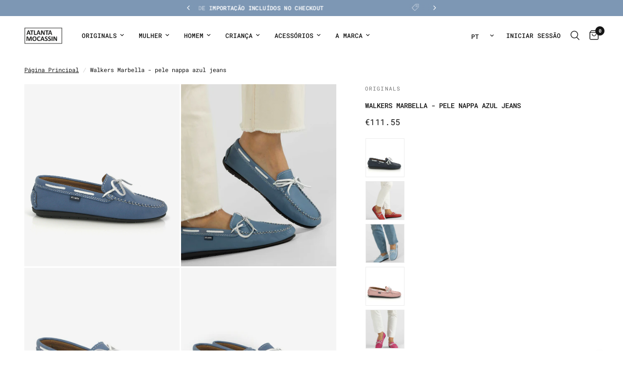

--- FILE ---
content_type: text/html; charset=utf-8
request_url: https://atlantamocassin.com/pt-us/products/marbella-walkers-in-soft-nappa-leather-or001g-as53
body_size: 57606
content:
<!doctype html><html class="no-js" lang="pt-PT" dir="ltr">
<head>


  
	<meta charset="utf-8">
	<meta http-equiv="X-UA-Compatible" content="IE=edge,chrome=1">
	<meta name="viewport" content="width=device-width, initial-scale=1, maximum-scale=5, viewport-fit=cover">
	<meta name="theme-color" content="#ffffff">
	<link rel="canonical" href="https://atlantamocassin.com/pt-us/products/marbella-walkers-in-soft-nappa-leather-or001g-as53">
	<link rel="preconnect" href="https://cdn.shopify.com" crossorigin>
	<link rel="preload" as="style" href="//atlantamocassin.com/cdn/shop/t/60/assets/app.css?v=79887968477265836681745088716">
<link rel="preload" as="style" href="//atlantamocassin.com/cdn/shop/t/60/assets/product.css?v=119491344218155579001745224470">
<link rel="preload" as="image" href="//atlantamocassin.com/cdn/shop/products/21599-2021-OR001GAS53-AS53-0.jpg?v=1676655127&width=375" imagesrcset="//atlantamocassin.com/cdn/shop/products/21599-2021-OR001GAS53-AS53-0.jpg?v=1676655127&width=375 375w,//atlantamocassin.com/cdn/shop/products/21599-2021-OR001GAS53-AS53-0.jpg?v=1676655127&width=640 640w,//atlantamocassin.com/cdn/shop/products/21599-2021-OR001GAS53-AS53-0.jpg?v=1676655127&width=960 960w,//atlantamocassin.com/cdn/shop/products/21599-2021-OR001GAS53-AS53-0.jpg?v=1676655127&width=1280 1280w" imagesizes="auto">




<link href="//atlantamocassin.com/cdn/shop/t/60/assets/animations.min.js?v=125778792411641688251744639580" as="script" rel="preload">

<link href="//atlantamocassin.com/cdn/shop/t/60/assets/header.js?v=53973329853117484881744639581" as="script" rel="preload">
<link href="//atlantamocassin.com/cdn/shop/t/60/assets/vendor.min.js?v=57769212839167613861744639582" as="script" rel="preload">
<link href="//atlantamocassin.com/cdn/shop/t/60/assets/app.js?v=66788223405949496121744639580" as="script" rel="preload">
<link href="//atlantamocassin.com/cdn/shop/t/60/assets/slideshow.js?v=77914080626843417591744639581" as="script" rel="preload">

<script>
window.lazySizesConfig = window.lazySizesConfig || {};
window.lazySizesConfig.expand = 250;
window.lazySizesConfig.loadMode = 1;
window.lazySizesConfig.loadHidden = false;
</script>


	<link rel="icon" type="image/png" href="//atlantamocassin.com/cdn/shop/files/favicon_novo.png?crop=center&height=32&v=1709661510&width=32">

	<title>
	Walkers Marbella - pele nappa azul jeans - Atlanta Mocassin
	</title>

	
	<meta name="description" content="Mocassins Originals em pele nappa azul jeans com laço branco. Costura feita à mão, forro em pele e sola de borracha icónica Atlanta Mocassin. Enviado com saco de pano de viagem. Fabricado por encomenda em Portugal.">
	
<link rel="preconnect" href="https://fonts.shopifycdn.com" crossorigin>

<meta property="og:site_name" content="Atlanta Mocassin">
<meta property="og:url" content="https://atlantamocassin.com/pt-us/products/marbella-walkers-in-soft-nappa-leather-or001g-as53">
<meta property="og:title" content="Walkers Marbella - pele nappa azul jeans - Atlanta Mocassin">
<meta property="og:type" content="product">
<meta property="og:description" content="Mocassins Originals em pele nappa azul jeans com laço branco. Costura feita à mão, forro em pele e sola de borracha icónica Atlanta Mocassin. Enviado com saco de pano de viagem. Fabricado por encomenda em Portugal."><meta property="og:image" content="http://atlantamocassin.com/cdn/shop/products/21599-2021-OR001GAS53-AS53-0.jpg?v=1676655127">
  <meta property="og:image:secure_url" content="https://atlantamocassin.com/cdn/shop/products/21599-2021-OR001GAS53-AS53-0.jpg?v=1676655127">
  <meta property="og:image:width" content="1200">
  <meta property="og:image:height" content="1407"><meta property="og:price:amount" content="111.55">
  <meta property="og:price:currency" content="EUR"><meta name="twitter:card" content="summary_large_image">
<meta name="twitter:title" content="Walkers Marbella - pele nappa azul jeans - Atlanta Mocassin">
<meta name="twitter:description" content="Mocassins Originals em pele nappa azul jeans com laço branco. Costura feita à mão, forro em pele e sola de borracha icónica Atlanta Mocassin. Enviado com saco de pano de viagem. Fabricado por encomenda em Portugal.">


	<link href="//atlantamocassin.com/cdn/shop/t/60/assets/app.css?v=79887968477265836681745088716" rel="stylesheet" type="text/css" media="all" />

	<style data-shopify>
	@font-face {
  font-family: "Roboto Mono";
  font-weight: 400;
  font-style: normal;
  font-display: swap;
  src: url("//atlantamocassin.com/cdn/fonts/roboto_mono/robotomono_n4.9d1649e14a644ef48a2262609c784a79a5c2c87d.woff2") format("woff2"),
       url("//atlantamocassin.com/cdn/fonts/roboto_mono/robotomono_n4.1f5c294b54ad5b669e758778fae486a733405684.woff") format("woff");
}

@font-face {
  font-family: "Roboto Mono";
  font-weight: 500;
  font-style: normal;
  font-display: swap;
  src: url("//atlantamocassin.com/cdn/fonts/roboto_mono/robotomono_n5.29a963c13062654edff960e0fc0769528bdca7e5.woff2") format("woff2"),
       url("//atlantamocassin.com/cdn/fonts/roboto_mono/robotomono_n5.ba11b9a58fc32158ddb2acccd36cc62c012f4109.woff") format("woff");
}

@font-face {
  font-family: "Roboto Mono";
  font-weight: 600;
  font-style: normal;
  font-display: swap;
  src: url("//atlantamocassin.com/cdn/fonts/roboto_mono/robotomono_n6.076a586a5e71154e2913026ef6901733fe31ce6f.woff2") format("woff2"),
       url("//atlantamocassin.com/cdn/fonts/roboto_mono/robotomono_n6.c283297430db64a75f01a0b5a4b16897c7574848.woff") format("woff");
}

@font-face {
  font-family: "Roboto Mono";
  font-weight: 400;
  font-style: italic;
  font-display: swap;
  src: url("//atlantamocassin.com/cdn/fonts/roboto_mono/robotomono_i4.a25644e8b45c7298fd88b9667c242570c38bd16b.woff2") format("woff2"),
       url("//atlantamocassin.com/cdn/fonts/roboto_mono/robotomono_i4.32d315c9534af1c57f14ef0f7fed2771f356b3d5.woff") format("woff");
}

@font-face {
  font-family: "Roboto Mono";
  font-weight: 600;
  font-style: italic;
  font-display: swap;
  src: url("//atlantamocassin.com/cdn/fonts/roboto_mono/robotomono_i6.4210e3b9e406f704b5fee89b0c1ab487b4808381.woff2") format("woff2"),
       url("//atlantamocassin.com/cdn/fonts/roboto_mono/robotomono_i6.464efca1411dd822c6ee0c3411e1d532109fb2b3.woff") format("woff");
}

h1,h2,h3,h4,h5,h6,
	.h1,.h2,.h3,.h4,.h5,.h6,
	.logolink.text-logo,
	.heading-font,
	.h1-xlarge,
	.h1-large,
	.customer-addresses .my-address .address-index {
		font-style: normal;
		font-weight: 400;
		font-family: "Roboto Mono", monospace;
	}
	body,
	.body-font,
	.thb-product-detail .product-title {
		font-style: normal;
		font-weight: 400;
		font-family: "Roboto Mono", monospace;
	}
	:root {
		--mobile-swipe-width: calc(90vw - 30px);
		--font-body-scale: 1.0;
		--font-body-line-height-scale: 1.0;
		--font-body-letter-spacing: 0.0em;
		--font-body-medium-weight: 500;
    --font-body-bold-weight: 600;
		--font-announcement-scale: 1.0;
		--font-heading-scale: 1.0;
		--font-heading-line-height-scale: 1.0;
		--font-heading-letter-spacing: 0.0em;
		--font-navigation-scale: 1.0;
		--navigation-item-spacing: 15px;
		--font-product-title-scale: 1.0;
		--font-product-title-line-height-scale: 1.0;
		--button-letter-spacing: 0.0em;

		--bg-body: #ffffff;
		--bg-body-rgb: 255,255,255;
		--bg-body-darken: #f7f7f7;
		--payment-terms-background-color: #ffffff;
		--color-body: #151515;
		--color-body-rgb: 21,21,21;
		--color-accent: #151515;
		--color-accent-rgb: 21,21,21;
		--color-border: #dad4d0;
		--color-form-border: #c4c1bf;
		--color-overlay-rgb: 0,0,0;

		--shopify-accelerated-checkout-button-block-size: 48px;
		--shopify-accelerated-checkout-inline-alignment: center;
		--shopify-accelerated-checkout-skeleton-animation-duration: 0.25s;

		--color-announcement-bar-text: #ffffff;
		--color-announcement-bar-bg: #7d97b4;

		--color-header-bg: #ffffff;
		--color-header-bg-rgb: 255,255,255;
		--color-header-text: #151515;
		--color-header-text-rgb: 21,21,21;
		--color-header-links: #151515;
		--color-header-links-rgb: 21,21,21;
		--color-header-links-hover: #151515;
		--color-header-icons: #151515;
		--color-header-border: #ffffff;

		--solid-button-background: #7d97b4;
		--solid-button-label: #ffffff;
		--outline-button-label: #7d97b4;
		--button-border-radius: 0px;
		--shopify-accelerated-checkout-button-border-radius: 0px;

		--color-price: #151515;
		--color-price-discounted: #ee3b45;
		--color-star: #FD9A52;
		--color-dots: #846144;

		--color-inventory-instock: #279A4B;
		--color-inventory-lowstock: #FB9E5B;

		--section-spacing-mobile: 50px;
		--section-spacing-desktop: 90px;

		--color-badge-text: #151515;
		--color-badge-sold-out: rgba(0,0,0,0);
		--color-badge-sale: rgba(0,0,0,0);
		
		--color-badge-preorder: #666666;
		--badge-corner-radius: 0px;

		--color-footer-text: #262626;
		--color-footer-text-rgb: 38,38,38;
		--color-footer-link: #262626;
		--color-footer-link-hover: #848484;
		--color-footer-border: #f5f5f5;
		--color-footer-border-rgb: 245,245,245;
		--color-footer-bg: #f5f5f5;
	}



</style>


	<script>
		window.theme = window.theme || {};
		theme = {
			settings: {
				money_with_currency_format:"\u003cspan class=money\u003e€{{amount}}\u003c\/span\u003e",
				cart_drawer:true,
				product_id: 6944634110017,
			},
			routes: {
				root_url: '/pt-us',
				cart_url: '/pt-us/cart',
				cart_add_url: '/pt-us/cart/add',
				search_url: '/pt-us/search',
				cart_change_url: '/pt-us/cart/change',
				cart_update_url: '/pt-us/cart/update',
				cart_clear_url: '/pt-us/cart/clear',
				predictive_search_url: '/pt-us/search/suggest',
			},
			variantStrings: {
        addToCart: `Adicionar ao carrinho`,
        soldOut: `Esgotado`,
        unavailable: `Indisponível`,
        preOrder: `Pre-order`,
      },
			strings: {
				requiresTerms: `Deve concordar com os termos e condições das vendas para continuar`,
				shippingEstimatorNoResults: `Lamentamos, mas não enviamos para a sua morada.`,
				shippingEstimatorOneResult: `Há um método de envio para a sua morada:`,
				shippingEstimatorMultipleResults: `Há vários métodos de envio para a sua morada:`,
				shippingEstimatorError: `Um ou mais erros ocorreram enquanto carregamos os métodos de envio:`
			}
		};
	</script>
	<script>window.performance && window.performance.mark && window.performance.mark('shopify.content_for_header.start');</script><meta id="shopify-digital-wallet" name="shopify-digital-wallet" content="/13490379/digital_wallets/dialog">
<meta name="shopify-checkout-api-token" content="24c504136651577afa58f88f61daf9ee">
<meta id="in-context-paypal-metadata" data-shop-id="13490379" data-venmo-supported="false" data-environment="production" data-locale="en_US" data-paypal-v4="true" data-currency="EUR">
<link rel="alternate" hreflang="x-default" href="https://atlantamocassin.com/products/marbella-walkers-in-soft-nappa-leather-or001g-as53">
<link rel="alternate" hreflang="en" href="https://atlantamocassin.com/en/products/marbella-walkers-in-soft-nappa-leather-or001g-as53">
<link rel="alternate" hreflang="es" href="https://atlantamocassin.com/es/products/marbella-walkers-in-soft-nappa-leather-or001g-as53">
<link rel="alternate" hreflang="en-AD" href="https://atlantamocassin.com/en-en/products/marbella-walkers-in-soft-nappa-leather-or001g-as53">
<link rel="alternate" hreflang="pt-AD" href="https://atlantamocassin.com/pt-en/products/marbella-walkers-in-soft-nappa-leather-or001g-as53">
<link rel="alternate" hreflang="es-AD" href="https://atlantamocassin.com/es-en/products/marbella-walkers-in-soft-nappa-leather-or001g-as53">
<link rel="alternate" hreflang="en-AE" href="https://atlantamocassin.com/en-en/products/marbella-walkers-in-soft-nappa-leather-or001g-as53">
<link rel="alternate" hreflang="pt-AE" href="https://atlantamocassin.com/pt-en/products/marbella-walkers-in-soft-nappa-leather-or001g-as53">
<link rel="alternate" hreflang="es-AE" href="https://atlantamocassin.com/es-en/products/marbella-walkers-in-soft-nappa-leather-or001g-as53">
<link rel="alternate" hreflang="en-AF" href="https://atlantamocassin.com/en-en/products/marbella-walkers-in-soft-nappa-leather-or001g-as53">
<link rel="alternate" hreflang="pt-AF" href="https://atlantamocassin.com/pt-en/products/marbella-walkers-in-soft-nappa-leather-or001g-as53">
<link rel="alternate" hreflang="es-AF" href="https://atlantamocassin.com/es-en/products/marbella-walkers-in-soft-nappa-leather-or001g-as53">
<link rel="alternate" hreflang="en-AG" href="https://atlantamocassin.com/en-en/products/marbella-walkers-in-soft-nappa-leather-or001g-as53">
<link rel="alternate" hreflang="pt-AG" href="https://atlantamocassin.com/pt-en/products/marbella-walkers-in-soft-nappa-leather-or001g-as53">
<link rel="alternate" hreflang="es-AG" href="https://atlantamocassin.com/es-en/products/marbella-walkers-in-soft-nappa-leather-or001g-as53">
<link rel="alternate" hreflang="en-AI" href="https://atlantamocassin.com/en-en/products/marbella-walkers-in-soft-nappa-leather-or001g-as53">
<link rel="alternate" hreflang="pt-AI" href="https://atlantamocassin.com/pt-en/products/marbella-walkers-in-soft-nappa-leather-or001g-as53">
<link rel="alternate" hreflang="es-AI" href="https://atlantamocassin.com/es-en/products/marbella-walkers-in-soft-nappa-leather-or001g-as53">
<link rel="alternate" hreflang="en-AL" href="https://atlantamocassin.com/en-en/products/marbella-walkers-in-soft-nappa-leather-or001g-as53">
<link rel="alternate" hreflang="pt-AL" href="https://atlantamocassin.com/pt-en/products/marbella-walkers-in-soft-nappa-leather-or001g-as53">
<link rel="alternate" hreflang="es-AL" href="https://atlantamocassin.com/es-en/products/marbella-walkers-in-soft-nappa-leather-or001g-as53">
<link rel="alternate" hreflang="en-AM" href="https://atlantamocassin.com/en-en/products/marbella-walkers-in-soft-nappa-leather-or001g-as53">
<link rel="alternate" hreflang="pt-AM" href="https://atlantamocassin.com/pt-en/products/marbella-walkers-in-soft-nappa-leather-or001g-as53">
<link rel="alternate" hreflang="es-AM" href="https://atlantamocassin.com/es-en/products/marbella-walkers-in-soft-nappa-leather-or001g-as53">
<link rel="alternate" hreflang="en-AN" href="https://atlantamocassin.com/en-en/products/marbella-walkers-in-soft-nappa-leather-or001g-as53">
<link rel="alternate" hreflang="pt-AN" href="https://atlantamocassin.com/pt-en/products/marbella-walkers-in-soft-nappa-leather-or001g-as53">
<link rel="alternate" hreflang="es-AN" href="https://atlantamocassin.com/es-en/products/marbella-walkers-in-soft-nappa-leather-or001g-as53">
<link rel="alternate" hreflang="en-AO" href="https://atlantamocassin.com/en-en/products/marbella-walkers-in-soft-nappa-leather-or001g-as53">
<link rel="alternate" hreflang="pt-AO" href="https://atlantamocassin.com/pt-en/products/marbella-walkers-in-soft-nappa-leather-or001g-as53">
<link rel="alternate" hreflang="es-AO" href="https://atlantamocassin.com/es-en/products/marbella-walkers-in-soft-nappa-leather-or001g-as53">
<link rel="alternate" hreflang="en-AR" href="https://atlantamocassin.com/en-en/products/marbella-walkers-in-soft-nappa-leather-or001g-as53">
<link rel="alternate" hreflang="pt-AR" href="https://atlantamocassin.com/pt-en/products/marbella-walkers-in-soft-nappa-leather-or001g-as53">
<link rel="alternate" hreflang="es-AR" href="https://atlantamocassin.com/es-en/products/marbella-walkers-in-soft-nappa-leather-or001g-as53">
<link rel="alternate" hreflang="en-AW" href="https://atlantamocassin.com/en-en/products/marbella-walkers-in-soft-nappa-leather-or001g-as53">
<link rel="alternate" hreflang="pt-AW" href="https://atlantamocassin.com/pt-en/products/marbella-walkers-in-soft-nappa-leather-or001g-as53">
<link rel="alternate" hreflang="es-AW" href="https://atlantamocassin.com/es-en/products/marbella-walkers-in-soft-nappa-leather-or001g-as53">
<link rel="alternate" hreflang="en-AX" href="https://atlantamocassin.com/en-en/products/marbella-walkers-in-soft-nappa-leather-or001g-as53">
<link rel="alternate" hreflang="pt-AX" href="https://atlantamocassin.com/pt-en/products/marbella-walkers-in-soft-nappa-leather-or001g-as53">
<link rel="alternate" hreflang="es-AX" href="https://atlantamocassin.com/es-en/products/marbella-walkers-in-soft-nappa-leather-or001g-as53">
<link rel="alternate" hreflang="en-AZ" href="https://atlantamocassin.com/en-en/products/marbella-walkers-in-soft-nappa-leather-or001g-as53">
<link rel="alternate" hreflang="pt-AZ" href="https://atlantamocassin.com/pt-en/products/marbella-walkers-in-soft-nappa-leather-or001g-as53">
<link rel="alternate" hreflang="es-AZ" href="https://atlantamocassin.com/es-en/products/marbella-walkers-in-soft-nappa-leather-or001g-as53">
<link rel="alternate" hreflang="en-BA" href="https://atlantamocassin.com/en-en/products/marbella-walkers-in-soft-nappa-leather-or001g-as53">
<link rel="alternate" hreflang="pt-BA" href="https://atlantamocassin.com/pt-en/products/marbella-walkers-in-soft-nappa-leather-or001g-as53">
<link rel="alternate" hreflang="es-BA" href="https://atlantamocassin.com/es-en/products/marbella-walkers-in-soft-nappa-leather-or001g-as53">
<link rel="alternate" hreflang="en-BB" href="https://atlantamocassin.com/en-en/products/marbella-walkers-in-soft-nappa-leather-or001g-as53">
<link rel="alternate" hreflang="pt-BB" href="https://atlantamocassin.com/pt-en/products/marbella-walkers-in-soft-nappa-leather-or001g-as53">
<link rel="alternate" hreflang="es-BB" href="https://atlantamocassin.com/es-en/products/marbella-walkers-in-soft-nappa-leather-or001g-as53">
<link rel="alternate" hreflang="en-BD" href="https://atlantamocassin.com/en-en/products/marbella-walkers-in-soft-nappa-leather-or001g-as53">
<link rel="alternate" hreflang="pt-BD" href="https://atlantamocassin.com/pt-en/products/marbella-walkers-in-soft-nappa-leather-or001g-as53">
<link rel="alternate" hreflang="es-BD" href="https://atlantamocassin.com/es-en/products/marbella-walkers-in-soft-nappa-leather-or001g-as53">
<link rel="alternate" hreflang="en-BF" href="https://atlantamocassin.com/en-en/products/marbella-walkers-in-soft-nappa-leather-or001g-as53">
<link rel="alternate" hreflang="pt-BF" href="https://atlantamocassin.com/pt-en/products/marbella-walkers-in-soft-nappa-leather-or001g-as53">
<link rel="alternate" hreflang="es-BF" href="https://atlantamocassin.com/es-en/products/marbella-walkers-in-soft-nappa-leather-or001g-as53">
<link rel="alternate" hreflang="en-BH" href="https://atlantamocassin.com/en-en/products/marbella-walkers-in-soft-nappa-leather-or001g-as53">
<link rel="alternate" hreflang="pt-BH" href="https://atlantamocassin.com/pt-en/products/marbella-walkers-in-soft-nappa-leather-or001g-as53">
<link rel="alternate" hreflang="es-BH" href="https://atlantamocassin.com/es-en/products/marbella-walkers-in-soft-nappa-leather-or001g-as53">
<link rel="alternate" hreflang="en-BI" href="https://atlantamocassin.com/en-en/products/marbella-walkers-in-soft-nappa-leather-or001g-as53">
<link rel="alternate" hreflang="pt-BI" href="https://atlantamocassin.com/pt-en/products/marbella-walkers-in-soft-nappa-leather-or001g-as53">
<link rel="alternate" hreflang="es-BI" href="https://atlantamocassin.com/es-en/products/marbella-walkers-in-soft-nappa-leather-or001g-as53">
<link rel="alternate" hreflang="en-BJ" href="https://atlantamocassin.com/en-en/products/marbella-walkers-in-soft-nappa-leather-or001g-as53">
<link rel="alternate" hreflang="pt-BJ" href="https://atlantamocassin.com/pt-en/products/marbella-walkers-in-soft-nappa-leather-or001g-as53">
<link rel="alternate" hreflang="es-BJ" href="https://atlantamocassin.com/es-en/products/marbella-walkers-in-soft-nappa-leather-or001g-as53">
<link rel="alternate" hreflang="en-BL" href="https://atlantamocassin.com/en-en/products/marbella-walkers-in-soft-nappa-leather-or001g-as53">
<link rel="alternate" hreflang="pt-BL" href="https://atlantamocassin.com/pt-en/products/marbella-walkers-in-soft-nappa-leather-or001g-as53">
<link rel="alternate" hreflang="es-BL" href="https://atlantamocassin.com/es-en/products/marbella-walkers-in-soft-nappa-leather-or001g-as53">
<link rel="alternate" hreflang="en-BM" href="https://atlantamocassin.com/en-en/products/marbella-walkers-in-soft-nappa-leather-or001g-as53">
<link rel="alternate" hreflang="pt-BM" href="https://atlantamocassin.com/pt-en/products/marbella-walkers-in-soft-nappa-leather-or001g-as53">
<link rel="alternate" hreflang="es-BM" href="https://atlantamocassin.com/es-en/products/marbella-walkers-in-soft-nappa-leather-or001g-as53">
<link rel="alternate" hreflang="en-BN" href="https://atlantamocassin.com/en-en/products/marbella-walkers-in-soft-nappa-leather-or001g-as53">
<link rel="alternate" hreflang="pt-BN" href="https://atlantamocassin.com/pt-en/products/marbella-walkers-in-soft-nappa-leather-or001g-as53">
<link rel="alternate" hreflang="es-BN" href="https://atlantamocassin.com/es-en/products/marbella-walkers-in-soft-nappa-leather-or001g-as53">
<link rel="alternate" hreflang="en-BO" href="https://atlantamocassin.com/en-en/products/marbella-walkers-in-soft-nappa-leather-or001g-as53">
<link rel="alternate" hreflang="pt-BO" href="https://atlantamocassin.com/pt-en/products/marbella-walkers-in-soft-nappa-leather-or001g-as53">
<link rel="alternate" hreflang="es-BO" href="https://atlantamocassin.com/es-en/products/marbella-walkers-in-soft-nappa-leather-or001g-as53">
<link rel="alternate" hreflang="en-BQ" href="https://atlantamocassin.com/en-en/products/marbella-walkers-in-soft-nappa-leather-or001g-as53">
<link rel="alternate" hreflang="pt-BQ" href="https://atlantamocassin.com/pt-en/products/marbella-walkers-in-soft-nappa-leather-or001g-as53">
<link rel="alternate" hreflang="es-BQ" href="https://atlantamocassin.com/es-en/products/marbella-walkers-in-soft-nappa-leather-or001g-as53">
<link rel="alternate" hreflang="en-BR" href="https://atlantamocassin.com/en-en/products/marbella-walkers-in-soft-nappa-leather-or001g-as53">
<link rel="alternate" hreflang="pt-BR" href="https://atlantamocassin.com/pt-en/products/marbella-walkers-in-soft-nappa-leather-or001g-as53">
<link rel="alternate" hreflang="es-BR" href="https://atlantamocassin.com/es-en/products/marbella-walkers-in-soft-nappa-leather-or001g-as53">
<link rel="alternate" hreflang="en-BS" href="https://atlantamocassin.com/en-en/products/marbella-walkers-in-soft-nappa-leather-or001g-as53">
<link rel="alternate" hreflang="pt-BS" href="https://atlantamocassin.com/pt-en/products/marbella-walkers-in-soft-nappa-leather-or001g-as53">
<link rel="alternate" hreflang="es-BS" href="https://atlantamocassin.com/es-en/products/marbella-walkers-in-soft-nappa-leather-or001g-as53">
<link rel="alternate" hreflang="en-BT" href="https://atlantamocassin.com/en-en/products/marbella-walkers-in-soft-nappa-leather-or001g-as53">
<link rel="alternate" hreflang="pt-BT" href="https://atlantamocassin.com/pt-en/products/marbella-walkers-in-soft-nappa-leather-or001g-as53">
<link rel="alternate" hreflang="es-BT" href="https://atlantamocassin.com/es-en/products/marbella-walkers-in-soft-nappa-leather-or001g-as53">
<link rel="alternate" hreflang="en-BV" href="https://atlantamocassin.com/en-en/products/marbella-walkers-in-soft-nappa-leather-or001g-as53">
<link rel="alternate" hreflang="pt-BV" href="https://atlantamocassin.com/pt-en/products/marbella-walkers-in-soft-nappa-leather-or001g-as53">
<link rel="alternate" hreflang="es-BV" href="https://atlantamocassin.com/es-en/products/marbella-walkers-in-soft-nappa-leather-or001g-as53">
<link rel="alternate" hreflang="en-BW" href="https://atlantamocassin.com/en-en/products/marbella-walkers-in-soft-nappa-leather-or001g-as53">
<link rel="alternate" hreflang="pt-BW" href="https://atlantamocassin.com/pt-en/products/marbella-walkers-in-soft-nappa-leather-or001g-as53">
<link rel="alternate" hreflang="es-BW" href="https://atlantamocassin.com/es-en/products/marbella-walkers-in-soft-nappa-leather-or001g-as53">
<link rel="alternate" hreflang="en-BY" href="https://atlantamocassin.com/en-en/products/marbella-walkers-in-soft-nappa-leather-or001g-as53">
<link rel="alternate" hreflang="pt-BY" href="https://atlantamocassin.com/pt-en/products/marbella-walkers-in-soft-nappa-leather-or001g-as53">
<link rel="alternate" hreflang="es-BY" href="https://atlantamocassin.com/es-en/products/marbella-walkers-in-soft-nappa-leather-or001g-as53">
<link rel="alternate" hreflang="en-BZ" href="https://atlantamocassin.com/en-en/products/marbella-walkers-in-soft-nappa-leather-or001g-as53">
<link rel="alternate" hreflang="pt-BZ" href="https://atlantamocassin.com/pt-en/products/marbella-walkers-in-soft-nappa-leather-or001g-as53">
<link rel="alternate" hreflang="es-BZ" href="https://atlantamocassin.com/es-en/products/marbella-walkers-in-soft-nappa-leather-or001g-as53">
<link rel="alternate" hreflang="en-CC" href="https://atlantamocassin.com/en-en/products/marbella-walkers-in-soft-nappa-leather-or001g-as53">
<link rel="alternate" hreflang="pt-CC" href="https://atlantamocassin.com/pt-en/products/marbella-walkers-in-soft-nappa-leather-or001g-as53">
<link rel="alternate" hreflang="es-CC" href="https://atlantamocassin.com/es-en/products/marbella-walkers-in-soft-nappa-leather-or001g-as53">
<link rel="alternate" hreflang="en-CD" href="https://atlantamocassin.com/en-en/products/marbella-walkers-in-soft-nappa-leather-or001g-as53">
<link rel="alternate" hreflang="pt-CD" href="https://atlantamocassin.com/pt-en/products/marbella-walkers-in-soft-nappa-leather-or001g-as53">
<link rel="alternate" hreflang="es-CD" href="https://atlantamocassin.com/es-en/products/marbella-walkers-in-soft-nappa-leather-or001g-as53">
<link rel="alternate" hreflang="en-CF" href="https://atlantamocassin.com/en-en/products/marbella-walkers-in-soft-nappa-leather-or001g-as53">
<link rel="alternate" hreflang="pt-CF" href="https://atlantamocassin.com/pt-en/products/marbella-walkers-in-soft-nappa-leather-or001g-as53">
<link rel="alternate" hreflang="es-CF" href="https://atlantamocassin.com/es-en/products/marbella-walkers-in-soft-nappa-leather-or001g-as53">
<link rel="alternate" hreflang="en-CG" href="https://atlantamocassin.com/en-en/products/marbella-walkers-in-soft-nappa-leather-or001g-as53">
<link rel="alternate" hreflang="pt-CG" href="https://atlantamocassin.com/pt-en/products/marbella-walkers-in-soft-nappa-leather-or001g-as53">
<link rel="alternate" hreflang="es-CG" href="https://atlantamocassin.com/es-en/products/marbella-walkers-in-soft-nappa-leather-or001g-as53">
<link rel="alternate" hreflang="en-CI" href="https://atlantamocassin.com/en-en/products/marbella-walkers-in-soft-nappa-leather-or001g-as53">
<link rel="alternate" hreflang="pt-CI" href="https://atlantamocassin.com/pt-en/products/marbella-walkers-in-soft-nappa-leather-or001g-as53">
<link rel="alternate" hreflang="es-CI" href="https://atlantamocassin.com/es-en/products/marbella-walkers-in-soft-nappa-leather-or001g-as53">
<link rel="alternate" hreflang="en-CK" href="https://atlantamocassin.com/en-en/products/marbella-walkers-in-soft-nappa-leather-or001g-as53">
<link rel="alternate" hreflang="pt-CK" href="https://atlantamocassin.com/pt-en/products/marbella-walkers-in-soft-nappa-leather-or001g-as53">
<link rel="alternate" hreflang="es-CK" href="https://atlantamocassin.com/es-en/products/marbella-walkers-in-soft-nappa-leather-or001g-as53">
<link rel="alternate" hreflang="en-CL" href="https://atlantamocassin.com/en-en/products/marbella-walkers-in-soft-nappa-leather-or001g-as53">
<link rel="alternate" hreflang="pt-CL" href="https://atlantamocassin.com/pt-en/products/marbella-walkers-in-soft-nappa-leather-or001g-as53">
<link rel="alternate" hreflang="es-CL" href="https://atlantamocassin.com/es-en/products/marbella-walkers-in-soft-nappa-leather-or001g-as53">
<link rel="alternate" hreflang="en-CM" href="https://atlantamocassin.com/en-en/products/marbella-walkers-in-soft-nappa-leather-or001g-as53">
<link rel="alternate" hreflang="pt-CM" href="https://atlantamocassin.com/pt-en/products/marbella-walkers-in-soft-nappa-leather-or001g-as53">
<link rel="alternate" hreflang="es-CM" href="https://atlantamocassin.com/es-en/products/marbella-walkers-in-soft-nappa-leather-or001g-as53">
<link rel="alternate" hreflang="en-CN" href="https://atlantamocassin.com/en-en/products/marbella-walkers-in-soft-nappa-leather-or001g-as53">
<link rel="alternate" hreflang="pt-CN" href="https://atlantamocassin.com/pt-en/products/marbella-walkers-in-soft-nappa-leather-or001g-as53">
<link rel="alternate" hreflang="es-CN" href="https://atlantamocassin.com/es-en/products/marbella-walkers-in-soft-nappa-leather-or001g-as53">
<link rel="alternate" hreflang="en-CO" href="https://atlantamocassin.com/en-en/products/marbella-walkers-in-soft-nappa-leather-or001g-as53">
<link rel="alternate" hreflang="pt-CO" href="https://atlantamocassin.com/pt-en/products/marbella-walkers-in-soft-nappa-leather-or001g-as53">
<link rel="alternate" hreflang="es-CO" href="https://atlantamocassin.com/es-en/products/marbella-walkers-in-soft-nappa-leather-or001g-as53">
<link rel="alternate" hreflang="en-CR" href="https://atlantamocassin.com/en-en/products/marbella-walkers-in-soft-nappa-leather-or001g-as53">
<link rel="alternate" hreflang="pt-CR" href="https://atlantamocassin.com/pt-en/products/marbella-walkers-in-soft-nappa-leather-or001g-as53">
<link rel="alternate" hreflang="es-CR" href="https://atlantamocassin.com/es-en/products/marbella-walkers-in-soft-nappa-leather-or001g-as53">
<link rel="alternate" hreflang="en-CV" href="https://atlantamocassin.com/en-en/products/marbella-walkers-in-soft-nappa-leather-or001g-as53">
<link rel="alternate" hreflang="pt-CV" href="https://atlantamocassin.com/pt-en/products/marbella-walkers-in-soft-nappa-leather-or001g-as53">
<link rel="alternate" hreflang="es-CV" href="https://atlantamocassin.com/es-en/products/marbella-walkers-in-soft-nappa-leather-or001g-as53">
<link rel="alternate" hreflang="en-CW" href="https://atlantamocassin.com/en-en/products/marbella-walkers-in-soft-nappa-leather-or001g-as53">
<link rel="alternate" hreflang="pt-CW" href="https://atlantamocassin.com/pt-en/products/marbella-walkers-in-soft-nappa-leather-or001g-as53">
<link rel="alternate" hreflang="es-CW" href="https://atlantamocassin.com/es-en/products/marbella-walkers-in-soft-nappa-leather-or001g-as53">
<link rel="alternate" hreflang="en-CX" href="https://atlantamocassin.com/en-en/products/marbella-walkers-in-soft-nappa-leather-or001g-as53">
<link rel="alternate" hreflang="pt-CX" href="https://atlantamocassin.com/pt-en/products/marbella-walkers-in-soft-nappa-leather-or001g-as53">
<link rel="alternate" hreflang="es-CX" href="https://atlantamocassin.com/es-en/products/marbella-walkers-in-soft-nappa-leather-or001g-as53">
<link rel="alternate" hreflang="en-CY" href="https://atlantamocassin.com/en-en/products/marbella-walkers-in-soft-nappa-leather-or001g-as53">
<link rel="alternate" hreflang="pt-CY" href="https://atlantamocassin.com/pt-en/products/marbella-walkers-in-soft-nappa-leather-or001g-as53">
<link rel="alternate" hreflang="es-CY" href="https://atlantamocassin.com/es-en/products/marbella-walkers-in-soft-nappa-leather-or001g-as53">
<link rel="alternate" hreflang="en-DJ" href="https://atlantamocassin.com/en-en/products/marbella-walkers-in-soft-nappa-leather-or001g-as53">
<link rel="alternate" hreflang="pt-DJ" href="https://atlantamocassin.com/pt-en/products/marbella-walkers-in-soft-nappa-leather-or001g-as53">
<link rel="alternate" hreflang="es-DJ" href="https://atlantamocassin.com/es-en/products/marbella-walkers-in-soft-nappa-leather-or001g-as53">
<link rel="alternate" hreflang="en-DM" href="https://atlantamocassin.com/en-en/products/marbella-walkers-in-soft-nappa-leather-or001g-as53">
<link rel="alternate" hreflang="pt-DM" href="https://atlantamocassin.com/pt-en/products/marbella-walkers-in-soft-nappa-leather-or001g-as53">
<link rel="alternate" hreflang="es-DM" href="https://atlantamocassin.com/es-en/products/marbella-walkers-in-soft-nappa-leather-or001g-as53">
<link rel="alternate" hreflang="en-DO" href="https://atlantamocassin.com/en-en/products/marbella-walkers-in-soft-nappa-leather-or001g-as53">
<link rel="alternate" hreflang="pt-DO" href="https://atlantamocassin.com/pt-en/products/marbella-walkers-in-soft-nappa-leather-or001g-as53">
<link rel="alternate" hreflang="es-DO" href="https://atlantamocassin.com/es-en/products/marbella-walkers-in-soft-nappa-leather-or001g-as53">
<link rel="alternate" hreflang="en-DZ" href="https://atlantamocassin.com/en-en/products/marbella-walkers-in-soft-nappa-leather-or001g-as53">
<link rel="alternate" hreflang="pt-DZ" href="https://atlantamocassin.com/pt-en/products/marbella-walkers-in-soft-nappa-leather-or001g-as53">
<link rel="alternate" hreflang="es-DZ" href="https://atlantamocassin.com/es-en/products/marbella-walkers-in-soft-nappa-leather-or001g-as53">
<link rel="alternate" hreflang="en-EC" href="https://atlantamocassin.com/en-en/products/marbella-walkers-in-soft-nappa-leather-or001g-as53">
<link rel="alternate" hreflang="pt-EC" href="https://atlantamocassin.com/pt-en/products/marbella-walkers-in-soft-nappa-leather-or001g-as53">
<link rel="alternate" hreflang="es-EC" href="https://atlantamocassin.com/es-en/products/marbella-walkers-in-soft-nappa-leather-or001g-as53">
<link rel="alternate" hreflang="en-EG" href="https://atlantamocassin.com/en-en/products/marbella-walkers-in-soft-nappa-leather-or001g-as53">
<link rel="alternate" hreflang="pt-EG" href="https://atlantamocassin.com/pt-en/products/marbella-walkers-in-soft-nappa-leather-or001g-as53">
<link rel="alternate" hreflang="es-EG" href="https://atlantamocassin.com/es-en/products/marbella-walkers-in-soft-nappa-leather-or001g-as53">
<link rel="alternate" hreflang="en-EH" href="https://atlantamocassin.com/en-en/products/marbella-walkers-in-soft-nappa-leather-or001g-as53">
<link rel="alternate" hreflang="pt-EH" href="https://atlantamocassin.com/pt-en/products/marbella-walkers-in-soft-nappa-leather-or001g-as53">
<link rel="alternate" hreflang="es-EH" href="https://atlantamocassin.com/es-en/products/marbella-walkers-in-soft-nappa-leather-or001g-as53">
<link rel="alternate" hreflang="en-ER" href="https://atlantamocassin.com/en-en/products/marbella-walkers-in-soft-nappa-leather-or001g-as53">
<link rel="alternate" hreflang="pt-ER" href="https://atlantamocassin.com/pt-en/products/marbella-walkers-in-soft-nappa-leather-or001g-as53">
<link rel="alternate" hreflang="es-ER" href="https://atlantamocassin.com/es-en/products/marbella-walkers-in-soft-nappa-leather-or001g-as53">
<link rel="alternate" hreflang="en-ET" href="https://atlantamocassin.com/en-en/products/marbella-walkers-in-soft-nappa-leather-or001g-as53">
<link rel="alternate" hreflang="pt-ET" href="https://atlantamocassin.com/pt-en/products/marbella-walkers-in-soft-nappa-leather-or001g-as53">
<link rel="alternate" hreflang="es-ET" href="https://atlantamocassin.com/es-en/products/marbella-walkers-in-soft-nappa-leather-or001g-as53">
<link rel="alternate" hreflang="en-FJ" href="https://atlantamocassin.com/en-en/products/marbella-walkers-in-soft-nappa-leather-or001g-as53">
<link rel="alternate" hreflang="pt-FJ" href="https://atlantamocassin.com/pt-en/products/marbella-walkers-in-soft-nappa-leather-or001g-as53">
<link rel="alternate" hreflang="es-FJ" href="https://atlantamocassin.com/es-en/products/marbella-walkers-in-soft-nappa-leather-or001g-as53">
<link rel="alternate" hreflang="en-FK" href="https://atlantamocassin.com/en-en/products/marbella-walkers-in-soft-nappa-leather-or001g-as53">
<link rel="alternate" hreflang="pt-FK" href="https://atlantamocassin.com/pt-en/products/marbella-walkers-in-soft-nappa-leather-or001g-as53">
<link rel="alternate" hreflang="es-FK" href="https://atlantamocassin.com/es-en/products/marbella-walkers-in-soft-nappa-leather-or001g-as53">
<link rel="alternate" hreflang="en-FO" href="https://atlantamocassin.com/en-en/products/marbella-walkers-in-soft-nappa-leather-or001g-as53">
<link rel="alternate" hreflang="pt-FO" href="https://atlantamocassin.com/pt-en/products/marbella-walkers-in-soft-nappa-leather-or001g-as53">
<link rel="alternate" hreflang="es-FO" href="https://atlantamocassin.com/es-en/products/marbella-walkers-in-soft-nappa-leather-or001g-as53">
<link rel="alternate" hreflang="en-GA" href="https://atlantamocassin.com/en-en/products/marbella-walkers-in-soft-nappa-leather-or001g-as53">
<link rel="alternate" hreflang="pt-GA" href="https://atlantamocassin.com/pt-en/products/marbella-walkers-in-soft-nappa-leather-or001g-as53">
<link rel="alternate" hreflang="es-GA" href="https://atlantamocassin.com/es-en/products/marbella-walkers-in-soft-nappa-leather-or001g-as53">
<link rel="alternate" hreflang="en-GD" href="https://atlantamocassin.com/en-en/products/marbella-walkers-in-soft-nappa-leather-or001g-as53">
<link rel="alternate" hreflang="pt-GD" href="https://atlantamocassin.com/pt-en/products/marbella-walkers-in-soft-nappa-leather-or001g-as53">
<link rel="alternate" hreflang="es-GD" href="https://atlantamocassin.com/es-en/products/marbella-walkers-in-soft-nappa-leather-or001g-as53">
<link rel="alternate" hreflang="en-GE" href="https://atlantamocassin.com/en-en/products/marbella-walkers-in-soft-nappa-leather-or001g-as53">
<link rel="alternate" hreflang="pt-GE" href="https://atlantamocassin.com/pt-en/products/marbella-walkers-in-soft-nappa-leather-or001g-as53">
<link rel="alternate" hreflang="es-GE" href="https://atlantamocassin.com/es-en/products/marbella-walkers-in-soft-nappa-leather-or001g-as53">
<link rel="alternate" hreflang="en-GF" href="https://atlantamocassin.com/en-en/products/marbella-walkers-in-soft-nappa-leather-or001g-as53">
<link rel="alternate" hreflang="pt-GF" href="https://atlantamocassin.com/pt-en/products/marbella-walkers-in-soft-nappa-leather-or001g-as53">
<link rel="alternate" hreflang="es-GF" href="https://atlantamocassin.com/es-en/products/marbella-walkers-in-soft-nappa-leather-or001g-as53">
<link rel="alternate" hreflang="en-GG" href="https://atlantamocassin.com/en-en/products/marbella-walkers-in-soft-nappa-leather-or001g-as53">
<link rel="alternate" hreflang="pt-GG" href="https://atlantamocassin.com/pt-en/products/marbella-walkers-in-soft-nappa-leather-or001g-as53">
<link rel="alternate" hreflang="es-GG" href="https://atlantamocassin.com/es-en/products/marbella-walkers-in-soft-nappa-leather-or001g-as53">
<link rel="alternate" hreflang="en-GH" href="https://atlantamocassin.com/en-en/products/marbella-walkers-in-soft-nappa-leather-or001g-as53">
<link rel="alternate" hreflang="pt-GH" href="https://atlantamocassin.com/pt-en/products/marbella-walkers-in-soft-nappa-leather-or001g-as53">
<link rel="alternate" hreflang="es-GH" href="https://atlantamocassin.com/es-en/products/marbella-walkers-in-soft-nappa-leather-or001g-as53">
<link rel="alternate" hreflang="en-GI" href="https://atlantamocassin.com/en-en/products/marbella-walkers-in-soft-nappa-leather-or001g-as53">
<link rel="alternate" hreflang="pt-GI" href="https://atlantamocassin.com/pt-en/products/marbella-walkers-in-soft-nappa-leather-or001g-as53">
<link rel="alternate" hreflang="es-GI" href="https://atlantamocassin.com/es-en/products/marbella-walkers-in-soft-nappa-leather-or001g-as53">
<link rel="alternate" hreflang="en-GL" href="https://atlantamocassin.com/en-en/products/marbella-walkers-in-soft-nappa-leather-or001g-as53">
<link rel="alternate" hreflang="pt-GL" href="https://atlantamocassin.com/pt-en/products/marbella-walkers-in-soft-nappa-leather-or001g-as53">
<link rel="alternate" hreflang="es-GL" href="https://atlantamocassin.com/es-en/products/marbella-walkers-in-soft-nappa-leather-or001g-as53">
<link rel="alternate" hreflang="en-GM" href="https://atlantamocassin.com/en-en/products/marbella-walkers-in-soft-nappa-leather-or001g-as53">
<link rel="alternate" hreflang="pt-GM" href="https://atlantamocassin.com/pt-en/products/marbella-walkers-in-soft-nappa-leather-or001g-as53">
<link rel="alternate" hreflang="es-GM" href="https://atlantamocassin.com/es-en/products/marbella-walkers-in-soft-nappa-leather-or001g-as53">
<link rel="alternate" hreflang="en-GN" href="https://atlantamocassin.com/en-en/products/marbella-walkers-in-soft-nappa-leather-or001g-as53">
<link rel="alternate" hreflang="pt-GN" href="https://atlantamocassin.com/pt-en/products/marbella-walkers-in-soft-nappa-leather-or001g-as53">
<link rel="alternate" hreflang="es-GN" href="https://atlantamocassin.com/es-en/products/marbella-walkers-in-soft-nappa-leather-or001g-as53">
<link rel="alternate" hreflang="en-GP" href="https://atlantamocassin.com/en-en/products/marbella-walkers-in-soft-nappa-leather-or001g-as53">
<link rel="alternate" hreflang="pt-GP" href="https://atlantamocassin.com/pt-en/products/marbella-walkers-in-soft-nappa-leather-or001g-as53">
<link rel="alternate" hreflang="es-GP" href="https://atlantamocassin.com/es-en/products/marbella-walkers-in-soft-nappa-leather-or001g-as53">
<link rel="alternate" hreflang="en-GQ" href="https://atlantamocassin.com/en-en/products/marbella-walkers-in-soft-nappa-leather-or001g-as53">
<link rel="alternate" hreflang="pt-GQ" href="https://atlantamocassin.com/pt-en/products/marbella-walkers-in-soft-nappa-leather-or001g-as53">
<link rel="alternate" hreflang="es-GQ" href="https://atlantamocassin.com/es-en/products/marbella-walkers-in-soft-nappa-leather-or001g-as53">
<link rel="alternate" hreflang="en-GS" href="https://atlantamocassin.com/en-en/products/marbella-walkers-in-soft-nappa-leather-or001g-as53">
<link rel="alternate" hreflang="pt-GS" href="https://atlantamocassin.com/pt-en/products/marbella-walkers-in-soft-nappa-leather-or001g-as53">
<link rel="alternate" hreflang="es-GS" href="https://atlantamocassin.com/es-en/products/marbella-walkers-in-soft-nappa-leather-or001g-as53">
<link rel="alternate" hreflang="en-GT" href="https://atlantamocassin.com/en-en/products/marbella-walkers-in-soft-nappa-leather-or001g-as53">
<link rel="alternate" hreflang="pt-GT" href="https://atlantamocassin.com/pt-en/products/marbella-walkers-in-soft-nappa-leather-or001g-as53">
<link rel="alternate" hreflang="es-GT" href="https://atlantamocassin.com/es-en/products/marbella-walkers-in-soft-nappa-leather-or001g-as53">
<link rel="alternate" hreflang="en-GW" href="https://atlantamocassin.com/en-en/products/marbella-walkers-in-soft-nappa-leather-or001g-as53">
<link rel="alternate" hreflang="pt-GW" href="https://atlantamocassin.com/pt-en/products/marbella-walkers-in-soft-nappa-leather-or001g-as53">
<link rel="alternate" hreflang="es-GW" href="https://atlantamocassin.com/es-en/products/marbella-walkers-in-soft-nappa-leather-or001g-as53">
<link rel="alternate" hreflang="en-GY" href="https://atlantamocassin.com/en-en/products/marbella-walkers-in-soft-nappa-leather-or001g-as53">
<link rel="alternate" hreflang="pt-GY" href="https://atlantamocassin.com/pt-en/products/marbella-walkers-in-soft-nappa-leather-or001g-as53">
<link rel="alternate" hreflang="es-GY" href="https://atlantamocassin.com/es-en/products/marbella-walkers-in-soft-nappa-leather-or001g-as53">
<link rel="alternate" hreflang="en-HK" href="https://atlantamocassin.com/en-en/products/marbella-walkers-in-soft-nappa-leather-or001g-as53">
<link rel="alternate" hreflang="pt-HK" href="https://atlantamocassin.com/pt-en/products/marbella-walkers-in-soft-nappa-leather-or001g-as53">
<link rel="alternate" hreflang="es-HK" href="https://atlantamocassin.com/es-en/products/marbella-walkers-in-soft-nappa-leather-or001g-as53">
<link rel="alternate" hreflang="en-HM" href="https://atlantamocassin.com/en-en/products/marbella-walkers-in-soft-nappa-leather-or001g-as53">
<link rel="alternate" hreflang="pt-HM" href="https://atlantamocassin.com/pt-en/products/marbella-walkers-in-soft-nappa-leather-or001g-as53">
<link rel="alternate" hreflang="es-HM" href="https://atlantamocassin.com/es-en/products/marbella-walkers-in-soft-nappa-leather-or001g-as53">
<link rel="alternate" hreflang="en-HN" href="https://atlantamocassin.com/en-en/products/marbella-walkers-in-soft-nappa-leather-or001g-as53">
<link rel="alternate" hreflang="pt-HN" href="https://atlantamocassin.com/pt-en/products/marbella-walkers-in-soft-nappa-leather-or001g-as53">
<link rel="alternate" hreflang="es-HN" href="https://atlantamocassin.com/es-en/products/marbella-walkers-in-soft-nappa-leather-or001g-as53">
<link rel="alternate" hreflang="en-HT" href="https://atlantamocassin.com/en-en/products/marbella-walkers-in-soft-nappa-leather-or001g-as53">
<link rel="alternate" hreflang="pt-HT" href="https://atlantamocassin.com/pt-en/products/marbella-walkers-in-soft-nappa-leather-or001g-as53">
<link rel="alternate" hreflang="es-HT" href="https://atlantamocassin.com/es-en/products/marbella-walkers-in-soft-nappa-leather-or001g-as53">
<link rel="alternate" hreflang="en-ID" href="https://atlantamocassin.com/en-en/products/marbella-walkers-in-soft-nappa-leather-or001g-as53">
<link rel="alternate" hreflang="pt-ID" href="https://atlantamocassin.com/pt-en/products/marbella-walkers-in-soft-nappa-leather-or001g-as53">
<link rel="alternate" hreflang="es-ID" href="https://atlantamocassin.com/es-en/products/marbella-walkers-in-soft-nappa-leather-or001g-as53">
<link rel="alternate" hreflang="en-IL" href="https://atlantamocassin.com/en-en/products/marbella-walkers-in-soft-nappa-leather-or001g-as53">
<link rel="alternate" hreflang="pt-IL" href="https://atlantamocassin.com/pt-en/products/marbella-walkers-in-soft-nappa-leather-or001g-as53">
<link rel="alternate" hreflang="es-IL" href="https://atlantamocassin.com/es-en/products/marbella-walkers-in-soft-nappa-leather-or001g-as53">
<link rel="alternate" hreflang="en-IM" href="https://atlantamocassin.com/en-en/products/marbella-walkers-in-soft-nappa-leather-or001g-as53">
<link rel="alternate" hreflang="pt-IM" href="https://atlantamocassin.com/pt-en/products/marbella-walkers-in-soft-nappa-leather-or001g-as53">
<link rel="alternate" hreflang="es-IM" href="https://atlantamocassin.com/es-en/products/marbella-walkers-in-soft-nappa-leather-or001g-as53">
<link rel="alternate" hreflang="en-IN" href="https://atlantamocassin.com/en-en/products/marbella-walkers-in-soft-nappa-leather-or001g-as53">
<link rel="alternate" hreflang="pt-IN" href="https://atlantamocassin.com/pt-en/products/marbella-walkers-in-soft-nappa-leather-or001g-as53">
<link rel="alternate" hreflang="es-IN" href="https://atlantamocassin.com/es-en/products/marbella-walkers-in-soft-nappa-leather-or001g-as53">
<link rel="alternate" hreflang="en-IO" href="https://atlantamocassin.com/en-en/products/marbella-walkers-in-soft-nappa-leather-or001g-as53">
<link rel="alternate" hreflang="pt-IO" href="https://atlantamocassin.com/pt-en/products/marbella-walkers-in-soft-nappa-leather-or001g-as53">
<link rel="alternate" hreflang="es-IO" href="https://atlantamocassin.com/es-en/products/marbella-walkers-in-soft-nappa-leather-or001g-as53">
<link rel="alternate" hreflang="en-IQ" href="https://atlantamocassin.com/en-en/products/marbella-walkers-in-soft-nappa-leather-or001g-as53">
<link rel="alternate" hreflang="pt-IQ" href="https://atlantamocassin.com/pt-en/products/marbella-walkers-in-soft-nappa-leather-or001g-as53">
<link rel="alternate" hreflang="es-IQ" href="https://atlantamocassin.com/es-en/products/marbella-walkers-in-soft-nappa-leather-or001g-as53">
<link rel="alternate" hreflang="en-IS" href="https://atlantamocassin.com/en-en/products/marbella-walkers-in-soft-nappa-leather-or001g-as53">
<link rel="alternate" hreflang="pt-IS" href="https://atlantamocassin.com/pt-en/products/marbella-walkers-in-soft-nappa-leather-or001g-as53">
<link rel="alternate" hreflang="es-IS" href="https://atlantamocassin.com/es-en/products/marbella-walkers-in-soft-nappa-leather-or001g-as53">
<link rel="alternate" hreflang="en-JE" href="https://atlantamocassin.com/en-en/products/marbella-walkers-in-soft-nappa-leather-or001g-as53">
<link rel="alternate" hreflang="pt-JE" href="https://atlantamocassin.com/pt-en/products/marbella-walkers-in-soft-nappa-leather-or001g-as53">
<link rel="alternate" hreflang="es-JE" href="https://atlantamocassin.com/es-en/products/marbella-walkers-in-soft-nappa-leather-or001g-as53">
<link rel="alternate" hreflang="en-JM" href="https://atlantamocassin.com/en-en/products/marbella-walkers-in-soft-nappa-leather-or001g-as53">
<link rel="alternate" hreflang="pt-JM" href="https://atlantamocassin.com/pt-en/products/marbella-walkers-in-soft-nappa-leather-or001g-as53">
<link rel="alternate" hreflang="es-JM" href="https://atlantamocassin.com/es-en/products/marbella-walkers-in-soft-nappa-leather-or001g-as53">
<link rel="alternate" hreflang="en-JO" href="https://atlantamocassin.com/en-en/products/marbella-walkers-in-soft-nappa-leather-or001g-as53">
<link rel="alternate" hreflang="pt-JO" href="https://atlantamocassin.com/pt-en/products/marbella-walkers-in-soft-nappa-leather-or001g-as53">
<link rel="alternate" hreflang="es-JO" href="https://atlantamocassin.com/es-en/products/marbella-walkers-in-soft-nappa-leather-or001g-as53">
<link rel="alternate" hreflang="en-KE" href="https://atlantamocassin.com/en-en/products/marbella-walkers-in-soft-nappa-leather-or001g-as53">
<link rel="alternate" hreflang="pt-KE" href="https://atlantamocassin.com/pt-en/products/marbella-walkers-in-soft-nappa-leather-or001g-as53">
<link rel="alternate" hreflang="es-KE" href="https://atlantamocassin.com/es-en/products/marbella-walkers-in-soft-nappa-leather-or001g-as53">
<link rel="alternate" hreflang="en-KG" href="https://atlantamocassin.com/en-en/products/marbella-walkers-in-soft-nappa-leather-or001g-as53">
<link rel="alternate" hreflang="pt-KG" href="https://atlantamocassin.com/pt-en/products/marbella-walkers-in-soft-nappa-leather-or001g-as53">
<link rel="alternate" hreflang="es-KG" href="https://atlantamocassin.com/es-en/products/marbella-walkers-in-soft-nappa-leather-or001g-as53">
<link rel="alternate" hreflang="en-KH" href="https://atlantamocassin.com/en-en/products/marbella-walkers-in-soft-nappa-leather-or001g-as53">
<link rel="alternate" hreflang="pt-KH" href="https://atlantamocassin.com/pt-en/products/marbella-walkers-in-soft-nappa-leather-or001g-as53">
<link rel="alternate" hreflang="es-KH" href="https://atlantamocassin.com/es-en/products/marbella-walkers-in-soft-nappa-leather-or001g-as53">
<link rel="alternate" hreflang="en-KI" href="https://atlantamocassin.com/en-en/products/marbella-walkers-in-soft-nappa-leather-or001g-as53">
<link rel="alternate" hreflang="pt-KI" href="https://atlantamocassin.com/pt-en/products/marbella-walkers-in-soft-nappa-leather-or001g-as53">
<link rel="alternate" hreflang="es-KI" href="https://atlantamocassin.com/es-en/products/marbella-walkers-in-soft-nappa-leather-or001g-as53">
<link rel="alternate" hreflang="en-KM" href="https://atlantamocassin.com/en-en/products/marbella-walkers-in-soft-nappa-leather-or001g-as53">
<link rel="alternate" hreflang="pt-KM" href="https://atlantamocassin.com/pt-en/products/marbella-walkers-in-soft-nappa-leather-or001g-as53">
<link rel="alternate" hreflang="es-KM" href="https://atlantamocassin.com/es-en/products/marbella-walkers-in-soft-nappa-leather-or001g-as53">
<link rel="alternate" hreflang="en-KN" href="https://atlantamocassin.com/en-en/products/marbella-walkers-in-soft-nappa-leather-or001g-as53">
<link rel="alternate" hreflang="pt-KN" href="https://atlantamocassin.com/pt-en/products/marbella-walkers-in-soft-nappa-leather-or001g-as53">
<link rel="alternate" hreflang="es-KN" href="https://atlantamocassin.com/es-en/products/marbella-walkers-in-soft-nappa-leather-or001g-as53">
<link rel="alternate" hreflang="en-KR" href="https://atlantamocassin.com/en-en/products/marbella-walkers-in-soft-nappa-leather-or001g-as53">
<link rel="alternate" hreflang="pt-KR" href="https://atlantamocassin.com/pt-en/products/marbella-walkers-in-soft-nappa-leather-or001g-as53">
<link rel="alternate" hreflang="es-KR" href="https://atlantamocassin.com/es-en/products/marbella-walkers-in-soft-nappa-leather-or001g-as53">
<link rel="alternate" hreflang="en-KY" href="https://atlantamocassin.com/en-en/products/marbella-walkers-in-soft-nappa-leather-or001g-as53">
<link rel="alternate" hreflang="pt-KY" href="https://atlantamocassin.com/pt-en/products/marbella-walkers-in-soft-nappa-leather-or001g-as53">
<link rel="alternate" hreflang="es-KY" href="https://atlantamocassin.com/es-en/products/marbella-walkers-in-soft-nappa-leather-or001g-as53">
<link rel="alternate" hreflang="en-KZ" href="https://atlantamocassin.com/en-en/products/marbella-walkers-in-soft-nappa-leather-or001g-as53">
<link rel="alternate" hreflang="pt-KZ" href="https://atlantamocassin.com/pt-en/products/marbella-walkers-in-soft-nappa-leather-or001g-as53">
<link rel="alternate" hreflang="es-KZ" href="https://atlantamocassin.com/es-en/products/marbella-walkers-in-soft-nappa-leather-or001g-as53">
<link rel="alternate" hreflang="en-LA" href="https://atlantamocassin.com/en-en/products/marbella-walkers-in-soft-nappa-leather-or001g-as53">
<link rel="alternate" hreflang="pt-LA" href="https://atlantamocassin.com/pt-en/products/marbella-walkers-in-soft-nappa-leather-or001g-as53">
<link rel="alternate" hreflang="es-LA" href="https://atlantamocassin.com/es-en/products/marbella-walkers-in-soft-nappa-leather-or001g-as53">
<link rel="alternate" hreflang="en-LB" href="https://atlantamocassin.com/en-en/products/marbella-walkers-in-soft-nappa-leather-or001g-as53">
<link rel="alternate" hreflang="pt-LB" href="https://atlantamocassin.com/pt-en/products/marbella-walkers-in-soft-nappa-leather-or001g-as53">
<link rel="alternate" hreflang="es-LB" href="https://atlantamocassin.com/es-en/products/marbella-walkers-in-soft-nappa-leather-or001g-as53">
<link rel="alternate" hreflang="en-LC" href="https://atlantamocassin.com/en-en/products/marbella-walkers-in-soft-nappa-leather-or001g-as53">
<link rel="alternate" hreflang="pt-LC" href="https://atlantamocassin.com/pt-en/products/marbella-walkers-in-soft-nappa-leather-or001g-as53">
<link rel="alternate" hreflang="es-LC" href="https://atlantamocassin.com/es-en/products/marbella-walkers-in-soft-nappa-leather-or001g-as53">
<link rel="alternate" hreflang="en-LI" href="https://atlantamocassin.com/en-en/products/marbella-walkers-in-soft-nappa-leather-or001g-as53">
<link rel="alternate" hreflang="pt-LI" href="https://atlantamocassin.com/pt-en/products/marbella-walkers-in-soft-nappa-leather-or001g-as53">
<link rel="alternate" hreflang="es-LI" href="https://atlantamocassin.com/es-en/products/marbella-walkers-in-soft-nappa-leather-or001g-as53">
<link rel="alternate" hreflang="en-LK" href="https://atlantamocassin.com/en-en/products/marbella-walkers-in-soft-nappa-leather-or001g-as53">
<link rel="alternate" hreflang="pt-LK" href="https://atlantamocassin.com/pt-en/products/marbella-walkers-in-soft-nappa-leather-or001g-as53">
<link rel="alternate" hreflang="es-LK" href="https://atlantamocassin.com/es-en/products/marbella-walkers-in-soft-nappa-leather-or001g-as53">
<link rel="alternate" hreflang="en-LR" href="https://atlantamocassin.com/en-en/products/marbella-walkers-in-soft-nappa-leather-or001g-as53">
<link rel="alternate" hreflang="pt-LR" href="https://atlantamocassin.com/pt-en/products/marbella-walkers-in-soft-nappa-leather-or001g-as53">
<link rel="alternate" hreflang="es-LR" href="https://atlantamocassin.com/es-en/products/marbella-walkers-in-soft-nappa-leather-or001g-as53">
<link rel="alternate" hreflang="en-LS" href="https://atlantamocassin.com/en-en/products/marbella-walkers-in-soft-nappa-leather-or001g-as53">
<link rel="alternate" hreflang="pt-LS" href="https://atlantamocassin.com/pt-en/products/marbella-walkers-in-soft-nappa-leather-or001g-as53">
<link rel="alternate" hreflang="es-LS" href="https://atlantamocassin.com/es-en/products/marbella-walkers-in-soft-nappa-leather-or001g-as53">
<link rel="alternate" hreflang="en-LY" href="https://atlantamocassin.com/en-en/products/marbella-walkers-in-soft-nappa-leather-or001g-as53">
<link rel="alternate" hreflang="pt-LY" href="https://atlantamocassin.com/pt-en/products/marbella-walkers-in-soft-nappa-leather-or001g-as53">
<link rel="alternate" hreflang="es-LY" href="https://atlantamocassin.com/es-en/products/marbella-walkers-in-soft-nappa-leather-or001g-as53">
<link rel="alternate" hreflang="en-MA" href="https://atlantamocassin.com/en-en/products/marbella-walkers-in-soft-nappa-leather-or001g-as53">
<link rel="alternate" hreflang="pt-MA" href="https://atlantamocassin.com/pt-en/products/marbella-walkers-in-soft-nappa-leather-or001g-as53">
<link rel="alternate" hreflang="es-MA" href="https://atlantamocassin.com/es-en/products/marbella-walkers-in-soft-nappa-leather-or001g-as53">
<link rel="alternate" hreflang="en-MC" href="https://atlantamocassin.com/en-en/products/marbella-walkers-in-soft-nappa-leather-or001g-as53">
<link rel="alternate" hreflang="pt-MC" href="https://atlantamocassin.com/pt-en/products/marbella-walkers-in-soft-nappa-leather-or001g-as53">
<link rel="alternate" hreflang="es-MC" href="https://atlantamocassin.com/es-en/products/marbella-walkers-in-soft-nappa-leather-or001g-as53">
<link rel="alternate" hreflang="en-MD" href="https://atlantamocassin.com/en-en/products/marbella-walkers-in-soft-nappa-leather-or001g-as53">
<link rel="alternate" hreflang="pt-MD" href="https://atlantamocassin.com/pt-en/products/marbella-walkers-in-soft-nappa-leather-or001g-as53">
<link rel="alternate" hreflang="es-MD" href="https://atlantamocassin.com/es-en/products/marbella-walkers-in-soft-nappa-leather-or001g-as53">
<link rel="alternate" hreflang="en-ME" href="https://atlantamocassin.com/en-en/products/marbella-walkers-in-soft-nappa-leather-or001g-as53">
<link rel="alternate" hreflang="pt-ME" href="https://atlantamocassin.com/pt-en/products/marbella-walkers-in-soft-nappa-leather-or001g-as53">
<link rel="alternate" hreflang="es-ME" href="https://atlantamocassin.com/es-en/products/marbella-walkers-in-soft-nappa-leather-or001g-as53">
<link rel="alternate" hreflang="en-MF" href="https://atlantamocassin.com/en-en/products/marbella-walkers-in-soft-nappa-leather-or001g-as53">
<link rel="alternate" hreflang="pt-MF" href="https://atlantamocassin.com/pt-en/products/marbella-walkers-in-soft-nappa-leather-or001g-as53">
<link rel="alternate" hreflang="es-MF" href="https://atlantamocassin.com/es-en/products/marbella-walkers-in-soft-nappa-leather-or001g-as53">
<link rel="alternate" hreflang="en-MG" href="https://atlantamocassin.com/en-en/products/marbella-walkers-in-soft-nappa-leather-or001g-as53">
<link rel="alternate" hreflang="pt-MG" href="https://atlantamocassin.com/pt-en/products/marbella-walkers-in-soft-nappa-leather-or001g-as53">
<link rel="alternate" hreflang="es-MG" href="https://atlantamocassin.com/es-en/products/marbella-walkers-in-soft-nappa-leather-or001g-as53">
<link rel="alternate" hreflang="en-MK" href="https://atlantamocassin.com/en-en/products/marbella-walkers-in-soft-nappa-leather-or001g-as53">
<link rel="alternate" hreflang="pt-MK" href="https://atlantamocassin.com/pt-en/products/marbella-walkers-in-soft-nappa-leather-or001g-as53">
<link rel="alternate" hreflang="es-MK" href="https://atlantamocassin.com/es-en/products/marbella-walkers-in-soft-nappa-leather-or001g-as53">
<link rel="alternate" hreflang="en-ML" href="https://atlantamocassin.com/en-en/products/marbella-walkers-in-soft-nappa-leather-or001g-as53">
<link rel="alternate" hreflang="pt-ML" href="https://atlantamocassin.com/pt-en/products/marbella-walkers-in-soft-nappa-leather-or001g-as53">
<link rel="alternate" hreflang="es-ML" href="https://atlantamocassin.com/es-en/products/marbella-walkers-in-soft-nappa-leather-or001g-as53">
<link rel="alternate" hreflang="en-MM" href="https://atlantamocassin.com/en-en/products/marbella-walkers-in-soft-nappa-leather-or001g-as53">
<link rel="alternate" hreflang="pt-MM" href="https://atlantamocassin.com/pt-en/products/marbella-walkers-in-soft-nappa-leather-or001g-as53">
<link rel="alternate" hreflang="es-MM" href="https://atlantamocassin.com/es-en/products/marbella-walkers-in-soft-nappa-leather-or001g-as53">
<link rel="alternate" hreflang="en-MN" href="https://atlantamocassin.com/en-en/products/marbella-walkers-in-soft-nappa-leather-or001g-as53">
<link rel="alternate" hreflang="pt-MN" href="https://atlantamocassin.com/pt-en/products/marbella-walkers-in-soft-nappa-leather-or001g-as53">
<link rel="alternate" hreflang="es-MN" href="https://atlantamocassin.com/es-en/products/marbella-walkers-in-soft-nappa-leather-or001g-as53">
<link rel="alternate" hreflang="en-MO" href="https://atlantamocassin.com/en-en/products/marbella-walkers-in-soft-nappa-leather-or001g-as53">
<link rel="alternate" hreflang="pt-MO" href="https://atlantamocassin.com/pt-en/products/marbella-walkers-in-soft-nappa-leather-or001g-as53">
<link rel="alternate" hreflang="es-MO" href="https://atlantamocassin.com/es-en/products/marbella-walkers-in-soft-nappa-leather-or001g-as53">
<link rel="alternate" hreflang="en-MQ" href="https://atlantamocassin.com/en-en/products/marbella-walkers-in-soft-nappa-leather-or001g-as53">
<link rel="alternate" hreflang="pt-MQ" href="https://atlantamocassin.com/pt-en/products/marbella-walkers-in-soft-nappa-leather-or001g-as53">
<link rel="alternate" hreflang="es-MQ" href="https://atlantamocassin.com/es-en/products/marbella-walkers-in-soft-nappa-leather-or001g-as53">
<link rel="alternate" hreflang="en-MR" href="https://atlantamocassin.com/en-en/products/marbella-walkers-in-soft-nappa-leather-or001g-as53">
<link rel="alternate" hreflang="pt-MR" href="https://atlantamocassin.com/pt-en/products/marbella-walkers-in-soft-nappa-leather-or001g-as53">
<link rel="alternate" hreflang="es-MR" href="https://atlantamocassin.com/es-en/products/marbella-walkers-in-soft-nappa-leather-or001g-as53">
<link rel="alternate" hreflang="en-MS" href="https://atlantamocassin.com/en-en/products/marbella-walkers-in-soft-nappa-leather-or001g-as53">
<link rel="alternate" hreflang="pt-MS" href="https://atlantamocassin.com/pt-en/products/marbella-walkers-in-soft-nappa-leather-or001g-as53">
<link rel="alternate" hreflang="es-MS" href="https://atlantamocassin.com/es-en/products/marbella-walkers-in-soft-nappa-leather-or001g-as53">
<link rel="alternate" hreflang="en-MU" href="https://atlantamocassin.com/en-en/products/marbella-walkers-in-soft-nappa-leather-or001g-as53">
<link rel="alternate" hreflang="pt-MU" href="https://atlantamocassin.com/pt-en/products/marbella-walkers-in-soft-nappa-leather-or001g-as53">
<link rel="alternate" hreflang="es-MU" href="https://atlantamocassin.com/es-en/products/marbella-walkers-in-soft-nappa-leather-or001g-as53">
<link rel="alternate" hreflang="en-MV" href="https://atlantamocassin.com/en-en/products/marbella-walkers-in-soft-nappa-leather-or001g-as53">
<link rel="alternate" hreflang="pt-MV" href="https://atlantamocassin.com/pt-en/products/marbella-walkers-in-soft-nappa-leather-or001g-as53">
<link rel="alternate" hreflang="es-MV" href="https://atlantamocassin.com/es-en/products/marbella-walkers-in-soft-nappa-leather-or001g-as53">
<link rel="alternate" hreflang="en-MW" href="https://atlantamocassin.com/en-en/products/marbella-walkers-in-soft-nappa-leather-or001g-as53">
<link rel="alternate" hreflang="pt-MW" href="https://atlantamocassin.com/pt-en/products/marbella-walkers-in-soft-nappa-leather-or001g-as53">
<link rel="alternate" hreflang="es-MW" href="https://atlantamocassin.com/es-en/products/marbella-walkers-in-soft-nappa-leather-or001g-as53">
<link rel="alternate" hreflang="en-MX" href="https://atlantamocassin.com/en-en/products/marbella-walkers-in-soft-nappa-leather-or001g-as53">
<link rel="alternate" hreflang="pt-MX" href="https://atlantamocassin.com/pt-en/products/marbella-walkers-in-soft-nappa-leather-or001g-as53">
<link rel="alternate" hreflang="es-MX" href="https://atlantamocassin.com/es-en/products/marbella-walkers-in-soft-nappa-leather-or001g-as53">
<link rel="alternate" hreflang="en-MY" href="https://atlantamocassin.com/en-en/products/marbella-walkers-in-soft-nappa-leather-or001g-as53">
<link rel="alternate" hreflang="pt-MY" href="https://atlantamocassin.com/pt-en/products/marbella-walkers-in-soft-nappa-leather-or001g-as53">
<link rel="alternate" hreflang="es-MY" href="https://atlantamocassin.com/es-en/products/marbella-walkers-in-soft-nappa-leather-or001g-as53">
<link rel="alternate" hreflang="en-MZ" href="https://atlantamocassin.com/en-en/products/marbella-walkers-in-soft-nappa-leather-or001g-as53">
<link rel="alternate" hreflang="pt-MZ" href="https://atlantamocassin.com/pt-en/products/marbella-walkers-in-soft-nappa-leather-or001g-as53">
<link rel="alternate" hreflang="es-MZ" href="https://atlantamocassin.com/es-en/products/marbella-walkers-in-soft-nappa-leather-or001g-as53">
<link rel="alternate" hreflang="en-NA" href="https://atlantamocassin.com/en-en/products/marbella-walkers-in-soft-nappa-leather-or001g-as53">
<link rel="alternate" hreflang="pt-NA" href="https://atlantamocassin.com/pt-en/products/marbella-walkers-in-soft-nappa-leather-or001g-as53">
<link rel="alternate" hreflang="es-NA" href="https://atlantamocassin.com/es-en/products/marbella-walkers-in-soft-nappa-leather-or001g-as53">
<link rel="alternate" hreflang="en-NC" href="https://atlantamocassin.com/en-en/products/marbella-walkers-in-soft-nappa-leather-or001g-as53">
<link rel="alternate" hreflang="pt-NC" href="https://atlantamocassin.com/pt-en/products/marbella-walkers-in-soft-nappa-leather-or001g-as53">
<link rel="alternate" hreflang="es-NC" href="https://atlantamocassin.com/es-en/products/marbella-walkers-in-soft-nappa-leather-or001g-as53">
<link rel="alternate" hreflang="en-NE" href="https://atlantamocassin.com/en-en/products/marbella-walkers-in-soft-nappa-leather-or001g-as53">
<link rel="alternate" hreflang="pt-NE" href="https://atlantamocassin.com/pt-en/products/marbella-walkers-in-soft-nappa-leather-or001g-as53">
<link rel="alternate" hreflang="es-NE" href="https://atlantamocassin.com/es-en/products/marbella-walkers-in-soft-nappa-leather-or001g-as53">
<link rel="alternate" hreflang="en-NF" href="https://atlantamocassin.com/en-en/products/marbella-walkers-in-soft-nappa-leather-or001g-as53">
<link rel="alternate" hreflang="pt-NF" href="https://atlantamocassin.com/pt-en/products/marbella-walkers-in-soft-nappa-leather-or001g-as53">
<link rel="alternate" hreflang="es-NF" href="https://atlantamocassin.com/es-en/products/marbella-walkers-in-soft-nappa-leather-or001g-as53">
<link rel="alternate" hreflang="en-NG" href="https://atlantamocassin.com/en-en/products/marbella-walkers-in-soft-nappa-leather-or001g-as53">
<link rel="alternate" hreflang="pt-NG" href="https://atlantamocassin.com/pt-en/products/marbella-walkers-in-soft-nappa-leather-or001g-as53">
<link rel="alternate" hreflang="es-NG" href="https://atlantamocassin.com/es-en/products/marbella-walkers-in-soft-nappa-leather-or001g-as53">
<link rel="alternate" hreflang="en-NI" href="https://atlantamocassin.com/en-en/products/marbella-walkers-in-soft-nappa-leather-or001g-as53">
<link rel="alternate" hreflang="pt-NI" href="https://atlantamocassin.com/pt-en/products/marbella-walkers-in-soft-nappa-leather-or001g-as53">
<link rel="alternate" hreflang="es-NI" href="https://atlantamocassin.com/es-en/products/marbella-walkers-in-soft-nappa-leather-or001g-as53">
<link rel="alternate" hreflang="en-NO" href="https://atlantamocassin.com/en-en/products/marbella-walkers-in-soft-nappa-leather-or001g-as53">
<link rel="alternate" hreflang="pt-NO" href="https://atlantamocassin.com/pt-en/products/marbella-walkers-in-soft-nappa-leather-or001g-as53">
<link rel="alternate" hreflang="es-NO" href="https://atlantamocassin.com/es-en/products/marbella-walkers-in-soft-nappa-leather-or001g-as53">
<link rel="alternate" hreflang="en-NP" href="https://atlantamocassin.com/en-en/products/marbella-walkers-in-soft-nappa-leather-or001g-as53">
<link rel="alternate" hreflang="pt-NP" href="https://atlantamocassin.com/pt-en/products/marbella-walkers-in-soft-nappa-leather-or001g-as53">
<link rel="alternate" hreflang="es-NP" href="https://atlantamocassin.com/es-en/products/marbella-walkers-in-soft-nappa-leather-or001g-as53">
<link rel="alternate" hreflang="en-NR" href="https://atlantamocassin.com/en-en/products/marbella-walkers-in-soft-nappa-leather-or001g-as53">
<link rel="alternate" hreflang="pt-NR" href="https://atlantamocassin.com/pt-en/products/marbella-walkers-in-soft-nappa-leather-or001g-as53">
<link rel="alternate" hreflang="es-NR" href="https://atlantamocassin.com/es-en/products/marbella-walkers-in-soft-nappa-leather-or001g-as53">
<link rel="alternate" hreflang="en-NU" href="https://atlantamocassin.com/en-en/products/marbella-walkers-in-soft-nappa-leather-or001g-as53">
<link rel="alternate" hreflang="pt-NU" href="https://atlantamocassin.com/pt-en/products/marbella-walkers-in-soft-nappa-leather-or001g-as53">
<link rel="alternate" hreflang="es-NU" href="https://atlantamocassin.com/es-en/products/marbella-walkers-in-soft-nappa-leather-or001g-as53">
<link rel="alternate" hreflang="en-NZ" href="https://atlantamocassin.com/en-en/products/marbella-walkers-in-soft-nappa-leather-or001g-as53">
<link rel="alternate" hreflang="pt-NZ" href="https://atlantamocassin.com/pt-en/products/marbella-walkers-in-soft-nappa-leather-or001g-as53">
<link rel="alternate" hreflang="es-NZ" href="https://atlantamocassin.com/es-en/products/marbella-walkers-in-soft-nappa-leather-or001g-as53">
<link rel="alternate" hreflang="en-OM" href="https://atlantamocassin.com/en-en/products/marbella-walkers-in-soft-nappa-leather-or001g-as53">
<link rel="alternate" hreflang="pt-OM" href="https://atlantamocassin.com/pt-en/products/marbella-walkers-in-soft-nappa-leather-or001g-as53">
<link rel="alternate" hreflang="es-OM" href="https://atlantamocassin.com/es-en/products/marbella-walkers-in-soft-nappa-leather-or001g-as53">
<link rel="alternate" hreflang="en-PA" href="https://atlantamocassin.com/en-en/products/marbella-walkers-in-soft-nappa-leather-or001g-as53">
<link rel="alternate" hreflang="pt-PA" href="https://atlantamocassin.com/pt-en/products/marbella-walkers-in-soft-nappa-leather-or001g-as53">
<link rel="alternate" hreflang="es-PA" href="https://atlantamocassin.com/es-en/products/marbella-walkers-in-soft-nappa-leather-or001g-as53">
<link rel="alternate" hreflang="en-PE" href="https://atlantamocassin.com/en-en/products/marbella-walkers-in-soft-nappa-leather-or001g-as53">
<link rel="alternate" hreflang="pt-PE" href="https://atlantamocassin.com/pt-en/products/marbella-walkers-in-soft-nappa-leather-or001g-as53">
<link rel="alternate" hreflang="es-PE" href="https://atlantamocassin.com/es-en/products/marbella-walkers-in-soft-nappa-leather-or001g-as53">
<link rel="alternate" hreflang="en-PF" href="https://atlantamocassin.com/en-en/products/marbella-walkers-in-soft-nappa-leather-or001g-as53">
<link rel="alternate" hreflang="pt-PF" href="https://atlantamocassin.com/pt-en/products/marbella-walkers-in-soft-nappa-leather-or001g-as53">
<link rel="alternate" hreflang="es-PF" href="https://atlantamocassin.com/es-en/products/marbella-walkers-in-soft-nappa-leather-or001g-as53">
<link rel="alternate" hreflang="en-PG" href="https://atlantamocassin.com/en-en/products/marbella-walkers-in-soft-nappa-leather-or001g-as53">
<link rel="alternate" hreflang="pt-PG" href="https://atlantamocassin.com/pt-en/products/marbella-walkers-in-soft-nappa-leather-or001g-as53">
<link rel="alternate" hreflang="es-PG" href="https://atlantamocassin.com/es-en/products/marbella-walkers-in-soft-nappa-leather-or001g-as53">
<link rel="alternate" hreflang="en-PH" href="https://atlantamocassin.com/en-en/products/marbella-walkers-in-soft-nappa-leather-or001g-as53">
<link rel="alternate" hreflang="pt-PH" href="https://atlantamocassin.com/pt-en/products/marbella-walkers-in-soft-nappa-leather-or001g-as53">
<link rel="alternate" hreflang="es-PH" href="https://atlantamocassin.com/es-en/products/marbella-walkers-in-soft-nappa-leather-or001g-as53">
<link rel="alternate" hreflang="en-PK" href="https://atlantamocassin.com/en-en/products/marbella-walkers-in-soft-nappa-leather-or001g-as53">
<link rel="alternate" hreflang="pt-PK" href="https://atlantamocassin.com/pt-en/products/marbella-walkers-in-soft-nappa-leather-or001g-as53">
<link rel="alternate" hreflang="es-PK" href="https://atlantamocassin.com/es-en/products/marbella-walkers-in-soft-nappa-leather-or001g-as53">
<link rel="alternate" hreflang="en-PM" href="https://atlantamocassin.com/en-en/products/marbella-walkers-in-soft-nappa-leather-or001g-as53">
<link rel="alternate" hreflang="pt-PM" href="https://atlantamocassin.com/pt-en/products/marbella-walkers-in-soft-nappa-leather-or001g-as53">
<link rel="alternate" hreflang="es-PM" href="https://atlantamocassin.com/es-en/products/marbella-walkers-in-soft-nappa-leather-or001g-as53">
<link rel="alternate" hreflang="en-PN" href="https://atlantamocassin.com/en-en/products/marbella-walkers-in-soft-nappa-leather-or001g-as53">
<link rel="alternate" hreflang="pt-PN" href="https://atlantamocassin.com/pt-en/products/marbella-walkers-in-soft-nappa-leather-or001g-as53">
<link rel="alternate" hreflang="es-PN" href="https://atlantamocassin.com/es-en/products/marbella-walkers-in-soft-nappa-leather-or001g-as53">
<link rel="alternate" hreflang="en-PS" href="https://atlantamocassin.com/en-en/products/marbella-walkers-in-soft-nappa-leather-or001g-as53">
<link rel="alternate" hreflang="pt-PS" href="https://atlantamocassin.com/pt-en/products/marbella-walkers-in-soft-nappa-leather-or001g-as53">
<link rel="alternate" hreflang="es-PS" href="https://atlantamocassin.com/es-en/products/marbella-walkers-in-soft-nappa-leather-or001g-as53">
<link rel="alternate" hreflang="en-PY" href="https://atlantamocassin.com/en-en/products/marbella-walkers-in-soft-nappa-leather-or001g-as53">
<link rel="alternate" hreflang="pt-PY" href="https://atlantamocassin.com/pt-en/products/marbella-walkers-in-soft-nappa-leather-or001g-as53">
<link rel="alternate" hreflang="es-PY" href="https://atlantamocassin.com/es-en/products/marbella-walkers-in-soft-nappa-leather-or001g-as53">
<link rel="alternate" hreflang="en-QA" href="https://atlantamocassin.com/en-en/products/marbella-walkers-in-soft-nappa-leather-or001g-as53">
<link rel="alternate" hreflang="pt-QA" href="https://atlantamocassin.com/pt-en/products/marbella-walkers-in-soft-nappa-leather-or001g-as53">
<link rel="alternate" hreflang="es-QA" href="https://atlantamocassin.com/es-en/products/marbella-walkers-in-soft-nappa-leather-or001g-as53">
<link rel="alternate" hreflang="en-RE" href="https://atlantamocassin.com/en-en/products/marbella-walkers-in-soft-nappa-leather-or001g-as53">
<link rel="alternate" hreflang="pt-RE" href="https://atlantamocassin.com/pt-en/products/marbella-walkers-in-soft-nappa-leather-or001g-as53">
<link rel="alternate" hreflang="es-RE" href="https://atlantamocassin.com/es-en/products/marbella-walkers-in-soft-nappa-leather-or001g-as53">
<link rel="alternate" hreflang="en-RS" href="https://atlantamocassin.com/en-en/products/marbella-walkers-in-soft-nappa-leather-or001g-as53">
<link rel="alternate" hreflang="pt-RS" href="https://atlantamocassin.com/pt-en/products/marbella-walkers-in-soft-nappa-leather-or001g-as53">
<link rel="alternate" hreflang="es-RS" href="https://atlantamocassin.com/es-en/products/marbella-walkers-in-soft-nappa-leather-or001g-as53">
<link rel="alternate" hreflang="en-RU" href="https://atlantamocassin.com/en-en/products/marbella-walkers-in-soft-nappa-leather-or001g-as53">
<link rel="alternate" hreflang="pt-RU" href="https://atlantamocassin.com/pt-en/products/marbella-walkers-in-soft-nappa-leather-or001g-as53">
<link rel="alternate" hreflang="es-RU" href="https://atlantamocassin.com/es-en/products/marbella-walkers-in-soft-nappa-leather-or001g-as53">
<link rel="alternate" hreflang="en-RW" href="https://atlantamocassin.com/en-en/products/marbella-walkers-in-soft-nappa-leather-or001g-as53">
<link rel="alternate" hreflang="pt-RW" href="https://atlantamocassin.com/pt-en/products/marbella-walkers-in-soft-nappa-leather-or001g-as53">
<link rel="alternate" hreflang="es-RW" href="https://atlantamocassin.com/es-en/products/marbella-walkers-in-soft-nappa-leather-or001g-as53">
<link rel="alternate" hreflang="en-SB" href="https://atlantamocassin.com/en-en/products/marbella-walkers-in-soft-nappa-leather-or001g-as53">
<link rel="alternate" hreflang="pt-SB" href="https://atlantamocassin.com/pt-en/products/marbella-walkers-in-soft-nappa-leather-or001g-as53">
<link rel="alternate" hreflang="es-SB" href="https://atlantamocassin.com/es-en/products/marbella-walkers-in-soft-nappa-leather-or001g-as53">
<link rel="alternate" hreflang="en-SC" href="https://atlantamocassin.com/en-en/products/marbella-walkers-in-soft-nappa-leather-or001g-as53">
<link rel="alternate" hreflang="pt-SC" href="https://atlantamocassin.com/pt-en/products/marbella-walkers-in-soft-nappa-leather-or001g-as53">
<link rel="alternate" hreflang="es-SC" href="https://atlantamocassin.com/es-en/products/marbella-walkers-in-soft-nappa-leather-or001g-as53">
<link rel="alternate" hreflang="en-SD" href="https://atlantamocassin.com/en-en/products/marbella-walkers-in-soft-nappa-leather-or001g-as53">
<link rel="alternate" hreflang="pt-SD" href="https://atlantamocassin.com/pt-en/products/marbella-walkers-in-soft-nappa-leather-or001g-as53">
<link rel="alternate" hreflang="es-SD" href="https://atlantamocassin.com/es-en/products/marbella-walkers-in-soft-nappa-leather-or001g-as53">
<link rel="alternate" hreflang="en-SG" href="https://atlantamocassin.com/en-en/products/marbella-walkers-in-soft-nappa-leather-or001g-as53">
<link rel="alternate" hreflang="pt-SG" href="https://atlantamocassin.com/pt-en/products/marbella-walkers-in-soft-nappa-leather-or001g-as53">
<link rel="alternate" hreflang="es-SG" href="https://atlantamocassin.com/es-en/products/marbella-walkers-in-soft-nappa-leather-or001g-as53">
<link rel="alternate" hreflang="en-SH" href="https://atlantamocassin.com/en-en/products/marbella-walkers-in-soft-nappa-leather-or001g-as53">
<link rel="alternate" hreflang="pt-SH" href="https://atlantamocassin.com/pt-en/products/marbella-walkers-in-soft-nappa-leather-or001g-as53">
<link rel="alternate" hreflang="es-SH" href="https://atlantamocassin.com/es-en/products/marbella-walkers-in-soft-nappa-leather-or001g-as53">
<link rel="alternate" hreflang="en-SJ" href="https://atlantamocassin.com/en-en/products/marbella-walkers-in-soft-nappa-leather-or001g-as53">
<link rel="alternate" hreflang="pt-SJ" href="https://atlantamocassin.com/pt-en/products/marbella-walkers-in-soft-nappa-leather-or001g-as53">
<link rel="alternate" hreflang="es-SJ" href="https://atlantamocassin.com/es-en/products/marbella-walkers-in-soft-nappa-leather-or001g-as53">
<link rel="alternate" hreflang="en-SL" href="https://atlantamocassin.com/en-en/products/marbella-walkers-in-soft-nappa-leather-or001g-as53">
<link rel="alternate" hreflang="pt-SL" href="https://atlantamocassin.com/pt-en/products/marbella-walkers-in-soft-nappa-leather-or001g-as53">
<link rel="alternate" hreflang="es-SL" href="https://atlantamocassin.com/es-en/products/marbella-walkers-in-soft-nappa-leather-or001g-as53">
<link rel="alternate" hreflang="en-SM" href="https://atlantamocassin.com/en-en/products/marbella-walkers-in-soft-nappa-leather-or001g-as53">
<link rel="alternate" hreflang="pt-SM" href="https://atlantamocassin.com/pt-en/products/marbella-walkers-in-soft-nappa-leather-or001g-as53">
<link rel="alternate" hreflang="es-SM" href="https://atlantamocassin.com/es-en/products/marbella-walkers-in-soft-nappa-leather-or001g-as53">
<link rel="alternate" hreflang="en-SN" href="https://atlantamocassin.com/en-en/products/marbella-walkers-in-soft-nappa-leather-or001g-as53">
<link rel="alternate" hreflang="pt-SN" href="https://atlantamocassin.com/pt-en/products/marbella-walkers-in-soft-nappa-leather-or001g-as53">
<link rel="alternate" hreflang="es-SN" href="https://atlantamocassin.com/es-en/products/marbella-walkers-in-soft-nappa-leather-or001g-as53">
<link rel="alternate" hreflang="en-SO" href="https://atlantamocassin.com/en-en/products/marbella-walkers-in-soft-nappa-leather-or001g-as53">
<link rel="alternate" hreflang="pt-SO" href="https://atlantamocassin.com/pt-en/products/marbella-walkers-in-soft-nappa-leather-or001g-as53">
<link rel="alternate" hreflang="es-SO" href="https://atlantamocassin.com/es-en/products/marbella-walkers-in-soft-nappa-leather-or001g-as53">
<link rel="alternate" hreflang="en-SR" href="https://atlantamocassin.com/en-en/products/marbella-walkers-in-soft-nappa-leather-or001g-as53">
<link rel="alternate" hreflang="pt-SR" href="https://atlantamocassin.com/pt-en/products/marbella-walkers-in-soft-nappa-leather-or001g-as53">
<link rel="alternate" hreflang="es-SR" href="https://atlantamocassin.com/es-en/products/marbella-walkers-in-soft-nappa-leather-or001g-as53">
<link rel="alternate" hreflang="en-SS" href="https://atlantamocassin.com/en-en/products/marbella-walkers-in-soft-nappa-leather-or001g-as53">
<link rel="alternate" hreflang="pt-SS" href="https://atlantamocassin.com/pt-en/products/marbella-walkers-in-soft-nappa-leather-or001g-as53">
<link rel="alternate" hreflang="es-SS" href="https://atlantamocassin.com/es-en/products/marbella-walkers-in-soft-nappa-leather-or001g-as53">
<link rel="alternate" hreflang="en-ST" href="https://atlantamocassin.com/en-en/products/marbella-walkers-in-soft-nappa-leather-or001g-as53">
<link rel="alternate" hreflang="pt-ST" href="https://atlantamocassin.com/pt-en/products/marbella-walkers-in-soft-nappa-leather-or001g-as53">
<link rel="alternate" hreflang="es-ST" href="https://atlantamocassin.com/es-en/products/marbella-walkers-in-soft-nappa-leather-or001g-as53">
<link rel="alternate" hreflang="en-SV" href="https://atlantamocassin.com/en-en/products/marbella-walkers-in-soft-nappa-leather-or001g-as53">
<link rel="alternate" hreflang="pt-SV" href="https://atlantamocassin.com/pt-en/products/marbella-walkers-in-soft-nappa-leather-or001g-as53">
<link rel="alternate" hreflang="es-SV" href="https://atlantamocassin.com/es-en/products/marbella-walkers-in-soft-nappa-leather-or001g-as53">
<link rel="alternate" hreflang="en-SX" href="https://atlantamocassin.com/en-en/products/marbella-walkers-in-soft-nappa-leather-or001g-as53">
<link rel="alternate" hreflang="pt-SX" href="https://atlantamocassin.com/pt-en/products/marbella-walkers-in-soft-nappa-leather-or001g-as53">
<link rel="alternate" hreflang="es-SX" href="https://atlantamocassin.com/es-en/products/marbella-walkers-in-soft-nappa-leather-or001g-as53">
<link rel="alternate" hreflang="en-SZ" href="https://atlantamocassin.com/en-en/products/marbella-walkers-in-soft-nappa-leather-or001g-as53">
<link rel="alternate" hreflang="pt-SZ" href="https://atlantamocassin.com/pt-en/products/marbella-walkers-in-soft-nappa-leather-or001g-as53">
<link rel="alternate" hreflang="es-SZ" href="https://atlantamocassin.com/es-en/products/marbella-walkers-in-soft-nappa-leather-or001g-as53">
<link rel="alternate" hreflang="en-TC" href="https://atlantamocassin.com/en-en/products/marbella-walkers-in-soft-nappa-leather-or001g-as53">
<link rel="alternate" hreflang="pt-TC" href="https://atlantamocassin.com/pt-en/products/marbella-walkers-in-soft-nappa-leather-or001g-as53">
<link rel="alternate" hreflang="es-TC" href="https://atlantamocassin.com/es-en/products/marbella-walkers-in-soft-nappa-leather-or001g-as53">
<link rel="alternate" hreflang="en-TD" href="https://atlantamocassin.com/en-en/products/marbella-walkers-in-soft-nappa-leather-or001g-as53">
<link rel="alternate" hreflang="pt-TD" href="https://atlantamocassin.com/pt-en/products/marbella-walkers-in-soft-nappa-leather-or001g-as53">
<link rel="alternate" hreflang="es-TD" href="https://atlantamocassin.com/es-en/products/marbella-walkers-in-soft-nappa-leather-or001g-as53">
<link rel="alternate" hreflang="en-TF" href="https://atlantamocassin.com/en-en/products/marbella-walkers-in-soft-nappa-leather-or001g-as53">
<link rel="alternate" hreflang="pt-TF" href="https://atlantamocassin.com/pt-en/products/marbella-walkers-in-soft-nappa-leather-or001g-as53">
<link rel="alternate" hreflang="es-TF" href="https://atlantamocassin.com/es-en/products/marbella-walkers-in-soft-nappa-leather-or001g-as53">
<link rel="alternate" hreflang="en-TG" href="https://atlantamocassin.com/en-en/products/marbella-walkers-in-soft-nappa-leather-or001g-as53">
<link rel="alternate" hreflang="pt-TG" href="https://atlantamocassin.com/pt-en/products/marbella-walkers-in-soft-nappa-leather-or001g-as53">
<link rel="alternate" hreflang="es-TG" href="https://atlantamocassin.com/es-en/products/marbella-walkers-in-soft-nappa-leather-or001g-as53">
<link rel="alternate" hreflang="en-TH" href="https://atlantamocassin.com/en-en/products/marbella-walkers-in-soft-nappa-leather-or001g-as53">
<link rel="alternate" hreflang="pt-TH" href="https://atlantamocassin.com/pt-en/products/marbella-walkers-in-soft-nappa-leather-or001g-as53">
<link rel="alternate" hreflang="es-TH" href="https://atlantamocassin.com/es-en/products/marbella-walkers-in-soft-nappa-leather-or001g-as53">
<link rel="alternate" hreflang="en-TJ" href="https://atlantamocassin.com/en-en/products/marbella-walkers-in-soft-nappa-leather-or001g-as53">
<link rel="alternate" hreflang="pt-TJ" href="https://atlantamocassin.com/pt-en/products/marbella-walkers-in-soft-nappa-leather-or001g-as53">
<link rel="alternate" hreflang="es-TJ" href="https://atlantamocassin.com/es-en/products/marbella-walkers-in-soft-nappa-leather-or001g-as53">
<link rel="alternate" hreflang="en-TK" href="https://atlantamocassin.com/en-en/products/marbella-walkers-in-soft-nappa-leather-or001g-as53">
<link rel="alternate" hreflang="pt-TK" href="https://atlantamocassin.com/pt-en/products/marbella-walkers-in-soft-nappa-leather-or001g-as53">
<link rel="alternate" hreflang="es-TK" href="https://atlantamocassin.com/es-en/products/marbella-walkers-in-soft-nappa-leather-or001g-as53">
<link rel="alternate" hreflang="en-TL" href="https://atlantamocassin.com/en-en/products/marbella-walkers-in-soft-nappa-leather-or001g-as53">
<link rel="alternate" hreflang="pt-TL" href="https://atlantamocassin.com/pt-en/products/marbella-walkers-in-soft-nappa-leather-or001g-as53">
<link rel="alternate" hreflang="es-TL" href="https://atlantamocassin.com/es-en/products/marbella-walkers-in-soft-nappa-leather-or001g-as53">
<link rel="alternate" hreflang="en-TM" href="https://atlantamocassin.com/en-en/products/marbella-walkers-in-soft-nappa-leather-or001g-as53">
<link rel="alternate" hreflang="pt-TM" href="https://atlantamocassin.com/pt-en/products/marbella-walkers-in-soft-nappa-leather-or001g-as53">
<link rel="alternate" hreflang="es-TM" href="https://atlantamocassin.com/es-en/products/marbella-walkers-in-soft-nappa-leather-or001g-as53">
<link rel="alternate" hreflang="en-TN" href="https://atlantamocassin.com/en-en/products/marbella-walkers-in-soft-nappa-leather-or001g-as53">
<link rel="alternate" hreflang="pt-TN" href="https://atlantamocassin.com/pt-en/products/marbella-walkers-in-soft-nappa-leather-or001g-as53">
<link rel="alternate" hreflang="es-TN" href="https://atlantamocassin.com/es-en/products/marbella-walkers-in-soft-nappa-leather-or001g-as53">
<link rel="alternate" hreflang="en-TO" href="https://atlantamocassin.com/en-en/products/marbella-walkers-in-soft-nappa-leather-or001g-as53">
<link rel="alternate" hreflang="pt-TO" href="https://atlantamocassin.com/pt-en/products/marbella-walkers-in-soft-nappa-leather-or001g-as53">
<link rel="alternate" hreflang="es-TO" href="https://atlantamocassin.com/es-en/products/marbella-walkers-in-soft-nappa-leather-or001g-as53">
<link rel="alternate" hreflang="en-TR" href="https://atlantamocassin.com/en-en/products/marbella-walkers-in-soft-nappa-leather-or001g-as53">
<link rel="alternate" hreflang="pt-TR" href="https://atlantamocassin.com/pt-en/products/marbella-walkers-in-soft-nappa-leather-or001g-as53">
<link rel="alternate" hreflang="es-TR" href="https://atlantamocassin.com/es-en/products/marbella-walkers-in-soft-nappa-leather-or001g-as53">
<link rel="alternate" hreflang="en-TT" href="https://atlantamocassin.com/en-en/products/marbella-walkers-in-soft-nappa-leather-or001g-as53">
<link rel="alternate" hreflang="pt-TT" href="https://atlantamocassin.com/pt-en/products/marbella-walkers-in-soft-nappa-leather-or001g-as53">
<link rel="alternate" hreflang="es-TT" href="https://atlantamocassin.com/es-en/products/marbella-walkers-in-soft-nappa-leather-or001g-as53">
<link rel="alternate" hreflang="en-TV" href="https://atlantamocassin.com/en-en/products/marbella-walkers-in-soft-nappa-leather-or001g-as53">
<link rel="alternate" hreflang="pt-TV" href="https://atlantamocassin.com/pt-en/products/marbella-walkers-in-soft-nappa-leather-or001g-as53">
<link rel="alternate" hreflang="es-TV" href="https://atlantamocassin.com/es-en/products/marbella-walkers-in-soft-nappa-leather-or001g-as53">
<link rel="alternate" hreflang="en-TW" href="https://atlantamocassin.com/en-en/products/marbella-walkers-in-soft-nappa-leather-or001g-as53">
<link rel="alternate" hreflang="pt-TW" href="https://atlantamocassin.com/pt-en/products/marbella-walkers-in-soft-nappa-leather-or001g-as53">
<link rel="alternate" hreflang="es-TW" href="https://atlantamocassin.com/es-en/products/marbella-walkers-in-soft-nappa-leather-or001g-as53">
<link rel="alternate" hreflang="en-TZ" href="https://atlantamocassin.com/en-en/products/marbella-walkers-in-soft-nappa-leather-or001g-as53">
<link rel="alternate" hreflang="pt-TZ" href="https://atlantamocassin.com/pt-en/products/marbella-walkers-in-soft-nappa-leather-or001g-as53">
<link rel="alternate" hreflang="es-TZ" href="https://atlantamocassin.com/es-en/products/marbella-walkers-in-soft-nappa-leather-or001g-as53">
<link rel="alternate" hreflang="en-UA" href="https://atlantamocassin.com/en-en/products/marbella-walkers-in-soft-nappa-leather-or001g-as53">
<link rel="alternate" hreflang="pt-UA" href="https://atlantamocassin.com/pt-en/products/marbella-walkers-in-soft-nappa-leather-or001g-as53">
<link rel="alternate" hreflang="es-UA" href="https://atlantamocassin.com/es-en/products/marbella-walkers-in-soft-nappa-leather-or001g-as53">
<link rel="alternate" hreflang="en-UG" href="https://atlantamocassin.com/en-en/products/marbella-walkers-in-soft-nappa-leather-or001g-as53">
<link rel="alternate" hreflang="pt-UG" href="https://atlantamocassin.com/pt-en/products/marbella-walkers-in-soft-nappa-leather-or001g-as53">
<link rel="alternate" hreflang="es-UG" href="https://atlantamocassin.com/es-en/products/marbella-walkers-in-soft-nappa-leather-or001g-as53">
<link rel="alternate" hreflang="en-UM" href="https://atlantamocassin.com/en-en/products/marbella-walkers-in-soft-nappa-leather-or001g-as53">
<link rel="alternate" hreflang="pt-UM" href="https://atlantamocassin.com/pt-en/products/marbella-walkers-in-soft-nappa-leather-or001g-as53">
<link rel="alternate" hreflang="es-UM" href="https://atlantamocassin.com/es-en/products/marbella-walkers-in-soft-nappa-leather-or001g-as53">
<link rel="alternate" hreflang="en-UY" href="https://atlantamocassin.com/en-en/products/marbella-walkers-in-soft-nappa-leather-or001g-as53">
<link rel="alternate" hreflang="pt-UY" href="https://atlantamocassin.com/pt-en/products/marbella-walkers-in-soft-nappa-leather-or001g-as53">
<link rel="alternate" hreflang="es-UY" href="https://atlantamocassin.com/es-en/products/marbella-walkers-in-soft-nappa-leather-or001g-as53">
<link rel="alternate" hreflang="en-UZ" href="https://atlantamocassin.com/en-en/products/marbella-walkers-in-soft-nappa-leather-or001g-as53">
<link rel="alternate" hreflang="pt-UZ" href="https://atlantamocassin.com/pt-en/products/marbella-walkers-in-soft-nappa-leather-or001g-as53">
<link rel="alternate" hreflang="es-UZ" href="https://atlantamocassin.com/es-en/products/marbella-walkers-in-soft-nappa-leather-or001g-as53">
<link rel="alternate" hreflang="en-VA" href="https://atlantamocassin.com/en-en/products/marbella-walkers-in-soft-nappa-leather-or001g-as53">
<link rel="alternate" hreflang="pt-VA" href="https://atlantamocassin.com/pt-en/products/marbella-walkers-in-soft-nappa-leather-or001g-as53">
<link rel="alternate" hreflang="es-VA" href="https://atlantamocassin.com/es-en/products/marbella-walkers-in-soft-nappa-leather-or001g-as53">
<link rel="alternate" hreflang="en-VC" href="https://atlantamocassin.com/en-en/products/marbella-walkers-in-soft-nappa-leather-or001g-as53">
<link rel="alternate" hreflang="pt-VC" href="https://atlantamocassin.com/pt-en/products/marbella-walkers-in-soft-nappa-leather-or001g-as53">
<link rel="alternate" hreflang="es-VC" href="https://atlantamocassin.com/es-en/products/marbella-walkers-in-soft-nappa-leather-or001g-as53">
<link rel="alternate" hreflang="en-VE" href="https://atlantamocassin.com/en-en/products/marbella-walkers-in-soft-nappa-leather-or001g-as53">
<link rel="alternate" hreflang="pt-VE" href="https://atlantamocassin.com/pt-en/products/marbella-walkers-in-soft-nappa-leather-or001g-as53">
<link rel="alternate" hreflang="es-VE" href="https://atlantamocassin.com/es-en/products/marbella-walkers-in-soft-nappa-leather-or001g-as53">
<link rel="alternate" hreflang="en-VG" href="https://atlantamocassin.com/en-en/products/marbella-walkers-in-soft-nappa-leather-or001g-as53">
<link rel="alternate" hreflang="pt-VG" href="https://atlantamocassin.com/pt-en/products/marbella-walkers-in-soft-nappa-leather-or001g-as53">
<link rel="alternate" hreflang="es-VG" href="https://atlantamocassin.com/es-en/products/marbella-walkers-in-soft-nappa-leather-or001g-as53">
<link rel="alternate" hreflang="en-VN" href="https://atlantamocassin.com/en-en/products/marbella-walkers-in-soft-nappa-leather-or001g-as53">
<link rel="alternate" hreflang="pt-VN" href="https://atlantamocassin.com/pt-en/products/marbella-walkers-in-soft-nappa-leather-or001g-as53">
<link rel="alternate" hreflang="es-VN" href="https://atlantamocassin.com/es-en/products/marbella-walkers-in-soft-nappa-leather-or001g-as53">
<link rel="alternate" hreflang="en-VU" href="https://atlantamocassin.com/en-en/products/marbella-walkers-in-soft-nappa-leather-or001g-as53">
<link rel="alternate" hreflang="pt-VU" href="https://atlantamocassin.com/pt-en/products/marbella-walkers-in-soft-nappa-leather-or001g-as53">
<link rel="alternate" hreflang="es-VU" href="https://atlantamocassin.com/es-en/products/marbella-walkers-in-soft-nappa-leather-or001g-as53">
<link rel="alternate" hreflang="en-WF" href="https://atlantamocassin.com/en-en/products/marbella-walkers-in-soft-nappa-leather-or001g-as53">
<link rel="alternate" hreflang="pt-WF" href="https://atlantamocassin.com/pt-en/products/marbella-walkers-in-soft-nappa-leather-or001g-as53">
<link rel="alternate" hreflang="es-WF" href="https://atlantamocassin.com/es-en/products/marbella-walkers-in-soft-nappa-leather-or001g-as53">
<link rel="alternate" hreflang="en-WS" href="https://atlantamocassin.com/en-en/products/marbella-walkers-in-soft-nappa-leather-or001g-as53">
<link rel="alternate" hreflang="pt-WS" href="https://atlantamocassin.com/pt-en/products/marbella-walkers-in-soft-nappa-leather-or001g-as53">
<link rel="alternate" hreflang="es-WS" href="https://atlantamocassin.com/es-en/products/marbella-walkers-in-soft-nappa-leather-or001g-as53">
<link rel="alternate" hreflang="en-XK" href="https://atlantamocassin.com/en-en/products/marbella-walkers-in-soft-nappa-leather-or001g-as53">
<link rel="alternate" hreflang="pt-XK" href="https://atlantamocassin.com/pt-en/products/marbella-walkers-in-soft-nappa-leather-or001g-as53">
<link rel="alternate" hreflang="es-XK" href="https://atlantamocassin.com/es-en/products/marbella-walkers-in-soft-nappa-leather-or001g-as53">
<link rel="alternate" hreflang="en-YE" href="https://atlantamocassin.com/en-en/products/marbella-walkers-in-soft-nappa-leather-or001g-as53">
<link rel="alternate" hreflang="pt-YE" href="https://atlantamocassin.com/pt-en/products/marbella-walkers-in-soft-nappa-leather-or001g-as53">
<link rel="alternate" hreflang="es-YE" href="https://atlantamocassin.com/es-en/products/marbella-walkers-in-soft-nappa-leather-or001g-as53">
<link rel="alternate" hreflang="en-YT" href="https://atlantamocassin.com/en-en/products/marbella-walkers-in-soft-nappa-leather-or001g-as53">
<link rel="alternate" hreflang="pt-YT" href="https://atlantamocassin.com/pt-en/products/marbella-walkers-in-soft-nappa-leather-or001g-as53">
<link rel="alternate" hreflang="es-YT" href="https://atlantamocassin.com/es-en/products/marbella-walkers-in-soft-nappa-leather-or001g-as53">
<link rel="alternate" hreflang="en-ZA" href="https://atlantamocassin.com/en-en/products/marbella-walkers-in-soft-nappa-leather-or001g-as53">
<link rel="alternate" hreflang="pt-ZA" href="https://atlantamocassin.com/pt-en/products/marbella-walkers-in-soft-nappa-leather-or001g-as53">
<link rel="alternate" hreflang="es-ZA" href="https://atlantamocassin.com/es-en/products/marbella-walkers-in-soft-nappa-leather-or001g-as53">
<link rel="alternate" hreflang="en-ZM" href="https://atlantamocassin.com/en-en/products/marbella-walkers-in-soft-nappa-leather-or001g-as53">
<link rel="alternate" hreflang="pt-ZM" href="https://atlantamocassin.com/pt-en/products/marbella-walkers-in-soft-nappa-leather-or001g-as53">
<link rel="alternate" hreflang="es-ZM" href="https://atlantamocassin.com/es-en/products/marbella-walkers-in-soft-nappa-leather-or001g-as53">
<link rel="alternate" hreflang="en-ZW" href="https://atlantamocassin.com/en-en/products/marbella-walkers-in-soft-nappa-leather-or001g-as53">
<link rel="alternate" hreflang="pt-ZW" href="https://atlantamocassin.com/pt-en/products/marbella-walkers-in-soft-nappa-leather-or001g-as53">
<link rel="alternate" hreflang="es-ZW" href="https://atlantamocassin.com/es-en/products/marbella-walkers-in-soft-nappa-leather-or001g-as53">
<link rel="alternate" hreflang="en-AU" href="https://atlantamocassin.com/en-en/products/marbella-walkers-in-soft-nappa-leather-or001g-as53">
<link rel="alternate" hreflang="pt-AU" href="https://atlantamocassin.com/pt-en/products/marbella-walkers-in-soft-nappa-leather-or001g-as53">
<link rel="alternate" hreflang="es-AU" href="https://atlantamocassin.com/es-en/products/marbella-walkers-in-soft-nappa-leather-or001g-as53">
<link rel="alternate" hreflang="en-JP" href="https://atlantamocassin.com/en-en/products/marbella-walkers-in-soft-nappa-leather-or001g-as53">
<link rel="alternate" hreflang="pt-JP" href="https://atlantamocassin.com/pt-en/products/marbella-walkers-in-soft-nappa-leather-or001g-as53">
<link rel="alternate" hreflang="es-JP" href="https://atlantamocassin.com/es-en/products/marbella-walkers-in-soft-nappa-leather-or001g-as53">
<link rel="alternate" hreflang="en-KW" href="https://atlantamocassin.com/en-en/products/marbella-walkers-in-soft-nappa-leather-or001g-as53">
<link rel="alternate" hreflang="pt-KW" href="https://atlantamocassin.com/pt-en/products/marbella-walkers-in-soft-nappa-leather-or001g-as53">
<link rel="alternate" hreflang="es-KW" href="https://atlantamocassin.com/es-en/products/marbella-walkers-in-soft-nappa-leather-or001g-as53">
<link rel="alternate" hreflang="en-SA" href="https://atlantamocassin.com/en-en/products/marbella-walkers-in-soft-nappa-leather-or001g-as53">
<link rel="alternate" hreflang="pt-SA" href="https://atlantamocassin.com/pt-en/products/marbella-walkers-in-soft-nappa-leather-or001g-as53">
<link rel="alternate" hreflang="es-SA" href="https://atlantamocassin.com/es-en/products/marbella-walkers-in-soft-nappa-leather-or001g-as53">
<link rel="alternate" hreflang="en-US" href="https://atlantamocassin.com/en-us/products/marbella-walkers-in-soft-nappa-leather-or001g-as53">
<link rel="alternate" hreflang="pt-US" href="https://atlantamocassin.com/pt-us/products/marbella-walkers-in-soft-nappa-leather-or001g-as53">
<link rel="alternate" hreflang="es-US" href="https://atlantamocassin.com/es-us/products/marbella-walkers-in-soft-nappa-leather-or001g-as53">
<link rel="alternate" hreflang="en-GB" href="https://atlantamocassin.com/en-gb/products/marbella-walkers-in-soft-nappa-leather-or001g-as53">
<link rel="alternate" hreflang="pt-GB" href="https://atlantamocassin.com/pt-gb/products/marbella-walkers-in-soft-nappa-leather-or001g-as53">
<link rel="alternate" hreflang="es-GB" href="https://atlantamocassin.com/es-gb/products/marbella-walkers-in-soft-nappa-leather-or001g-as53">
<link rel="alternate" hreflang="en-IT" href="https://atlantamocassin.com/en-eu/products/marbella-walkers-in-soft-nappa-leather-or001g-as53">
<link rel="alternate" hreflang="pt-IT" href="https://atlantamocassin.com/pt-eu/products/marbella-walkers-in-soft-nappa-leather-or001g-as53">
<link rel="alternate" hreflang="es-IT" href="https://atlantamocassin.com/es-eu/products/marbella-walkers-in-soft-nappa-leather-or001g-as53">
<link rel="alternate" hreflang="en-DE" href="https://atlantamocassin.com/en-eu/products/marbella-walkers-in-soft-nappa-leather-or001g-as53">
<link rel="alternate" hreflang="pt-DE" href="https://atlantamocassin.com/pt-eu/products/marbella-walkers-in-soft-nappa-leather-or001g-as53">
<link rel="alternate" hreflang="es-DE" href="https://atlantamocassin.com/es-eu/products/marbella-walkers-in-soft-nappa-leather-or001g-as53">
<link rel="alternate" hreflang="en-NL" href="https://atlantamocassin.com/en-eu/products/marbella-walkers-in-soft-nappa-leather-or001g-as53">
<link rel="alternate" hreflang="pt-NL" href="https://atlantamocassin.com/pt-eu/products/marbella-walkers-in-soft-nappa-leather-or001g-as53">
<link rel="alternate" hreflang="es-NL" href="https://atlantamocassin.com/es-eu/products/marbella-walkers-in-soft-nappa-leather-or001g-as53">
<link rel="alternate" hreflang="en-AT" href="https://atlantamocassin.com/en-eu/products/marbella-walkers-in-soft-nappa-leather-or001g-as53">
<link rel="alternate" hreflang="pt-AT" href="https://atlantamocassin.com/pt-eu/products/marbella-walkers-in-soft-nappa-leather-or001g-as53">
<link rel="alternate" hreflang="es-AT" href="https://atlantamocassin.com/es-eu/products/marbella-walkers-in-soft-nappa-leather-or001g-as53">
<link rel="alternate" hreflang="en-BE" href="https://atlantamocassin.com/en-eu/products/marbella-walkers-in-soft-nappa-leather-or001g-as53">
<link rel="alternate" hreflang="pt-BE" href="https://atlantamocassin.com/pt-eu/products/marbella-walkers-in-soft-nappa-leather-or001g-as53">
<link rel="alternate" hreflang="es-BE" href="https://atlantamocassin.com/es-eu/products/marbella-walkers-in-soft-nappa-leather-or001g-as53">
<link rel="alternate" hreflang="en-BG" href="https://atlantamocassin.com/en-eu/products/marbella-walkers-in-soft-nappa-leather-or001g-as53">
<link rel="alternate" hreflang="pt-BG" href="https://atlantamocassin.com/pt-eu/products/marbella-walkers-in-soft-nappa-leather-or001g-as53">
<link rel="alternate" hreflang="es-BG" href="https://atlantamocassin.com/es-eu/products/marbella-walkers-in-soft-nappa-leather-or001g-as53">
<link rel="alternate" hreflang="en-HR" href="https://atlantamocassin.com/en-eu/products/marbella-walkers-in-soft-nappa-leather-or001g-as53">
<link rel="alternate" hreflang="pt-HR" href="https://atlantamocassin.com/pt-eu/products/marbella-walkers-in-soft-nappa-leather-or001g-as53">
<link rel="alternate" hreflang="es-HR" href="https://atlantamocassin.com/es-eu/products/marbella-walkers-in-soft-nappa-leather-or001g-as53">
<link rel="alternate" hreflang="en-SK" href="https://atlantamocassin.com/en-eu/products/marbella-walkers-in-soft-nappa-leather-or001g-as53">
<link rel="alternate" hreflang="pt-SK" href="https://atlantamocassin.com/pt-eu/products/marbella-walkers-in-soft-nappa-leather-or001g-as53">
<link rel="alternate" hreflang="es-SK" href="https://atlantamocassin.com/es-eu/products/marbella-walkers-in-soft-nappa-leather-or001g-as53">
<link rel="alternate" hreflang="en-SI" href="https://atlantamocassin.com/en-eu/products/marbella-walkers-in-soft-nappa-leather-or001g-as53">
<link rel="alternate" hreflang="pt-SI" href="https://atlantamocassin.com/pt-eu/products/marbella-walkers-in-soft-nappa-leather-or001g-as53">
<link rel="alternate" hreflang="es-SI" href="https://atlantamocassin.com/es-eu/products/marbella-walkers-in-soft-nappa-leather-or001g-as53">
<link rel="alternate" hreflang="en-EE" href="https://atlantamocassin.com/en-eu/products/marbella-walkers-in-soft-nappa-leather-or001g-as53">
<link rel="alternate" hreflang="pt-EE" href="https://atlantamocassin.com/pt-eu/products/marbella-walkers-in-soft-nappa-leather-or001g-as53">
<link rel="alternate" hreflang="es-EE" href="https://atlantamocassin.com/es-eu/products/marbella-walkers-in-soft-nappa-leather-or001g-as53">
<link rel="alternate" hreflang="en-FI" href="https://atlantamocassin.com/en-eu/products/marbella-walkers-in-soft-nappa-leather-or001g-as53">
<link rel="alternate" hreflang="pt-FI" href="https://atlantamocassin.com/pt-eu/products/marbella-walkers-in-soft-nappa-leather-or001g-as53">
<link rel="alternate" hreflang="es-FI" href="https://atlantamocassin.com/es-eu/products/marbella-walkers-in-soft-nappa-leather-or001g-as53">
<link rel="alternate" hreflang="en-GR" href="https://atlantamocassin.com/en-eu/products/marbella-walkers-in-soft-nappa-leather-or001g-as53">
<link rel="alternate" hreflang="pt-GR" href="https://atlantamocassin.com/pt-eu/products/marbella-walkers-in-soft-nappa-leather-or001g-as53">
<link rel="alternate" hreflang="es-GR" href="https://atlantamocassin.com/es-eu/products/marbella-walkers-in-soft-nappa-leather-or001g-as53">
<link rel="alternate" hreflang="en-HU" href="https://atlantamocassin.com/en-eu/products/marbella-walkers-in-soft-nappa-leather-or001g-as53">
<link rel="alternate" hreflang="pt-HU" href="https://atlantamocassin.com/pt-eu/products/marbella-walkers-in-soft-nappa-leather-or001g-as53">
<link rel="alternate" hreflang="es-HU" href="https://atlantamocassin.com/es-eu/products/marbella-walkers-in-soft-nappa-leather-or001g-as53">
<link rel="alternate" hreflang="en-IE" href="https://atlantamocassin.com/en-eu/products/marbella-walkers-in-soft-nappa-leather-or001g-as53">
<link rel="alternate" hreflang="pt-IE" href="https://atlantamocassin.com/pt-eu/products/marbella-walkers-in-soft-nappa-leather-or001g-as53">
<link rel="alternate" hreflang="es-IE" href="https://atlantamocassin.com/es-eu/products/marbella-walkers-in-soft-nappa-leather-or001g-as53">
<link rel="alternate" hreflang="en-LV" href="https://atlantamocassin.com/en-eu/products/marbella-walkers-in-soft-nappa-leather-or001g-as53">
<link rel="alternate" hreflang="pt-LV" href="https://atlantamocassin.com/pt-eu/products/marbella-walkers-in-soft-nappa-leather-or001g-as53">
<link rel="alternate" hreflang="es-LV" href="https://atlantamocassin.com/es-eu/products/marbella-walkers-in-soft-nappa-leather-or001g-as53">
<link rel="alternate" hreflang="en-LT" href="https://atlantamocassin.com/en-eu/products/marbella-walkers-in-soft-nappa-leather-or001g-as53">
<link rel="alternate" hreflang="pt-LT" href="https://atlantamocassin.com/pt-eu/products/marbella-walkers-in-soft-nappa-leather-or001g-as53">
<link rel="alternate" hreflang="es-LT" href="https://atlantamocassin.com/es-eu/products/marbella-walkers-in-soft-nappa-leather-or001g-as53">
<link rel="alternate" hreflang="en-LU" href="https://atlantamocassin.com/en-eu/products/marbella-walkers-in-soft-nappa-leather-or001g-as53">
<link rel="alternate" hreflang="pt-LU" href="https://atlantamocassin.com/pt-eu/products/marbella-walkers-in-soft-nappa-leather-or001g-as53">
<link rel="alternate" hreflang="es-LU" href="https://atlantamocassin.com/es-eu/products/marbella-walkers-in-soft-nappa-leather-or001g-as53">
<link rel="alternate" hreflang="en-MT" href="https://atlantamocassin.com/en-eu/products/marbella-walkers-in-soft-nappa-leather-or001g-as53">
<link rel="alternate" hreflang="pt-MT" href="https://atlantamocassin.com/pt-eu/products/marbella-walkers-in-soft-nappa-leather-or001g-as53">
<link rel="alternate" hreflang="es-MT" href="https://atlantamocassin.com/es-eu/products/marbella-walkers-in-soft-nappa-leather-or001g-as53">
<link rel="alternate" hreflang="en-PL" href="https://atlantamocassin.com/en-eu/products/marbella-walkers-in-soft-nappa-leather-or001g-as53">
<link rel="alternate" hreflang="pt-PL" href="https://atlantamocassin.com/pt-eu/products/marbella-walkers-in-soft-nappa-leather-or001g-as53">
<link rel="alternate" hreflang="es-PL" href="https://atlantamocassin.com/es-eu/products/marbella-walkers-in-soft-nappa-leather-or001g-as53">
<link rel="alternate" hreflang="en-RO" href="https://atlantamocassin.com/en-eu/products/marbella-walkers-in-soft-nappa-leather-or001g-as53">
<link rel="alternate" hreflang="pt-RO" href="https://atlantamocassin.com/pt-eu/products/marbella-walkers-in-soft-nappa-leather-or001g-as53">
<link rel="alternate" hreflang="es-RO" href="https://atlantamocassin.com/es-eu/products/marbella-walkers-in-soft-nappa-leather-or001g-as53">
<link rel="alternate" hreflang="en-CZ" href="https://atlantamocassin.com/en-eu/products/marbella-walkers-in-soft-nappa-leather-or001g-as53">
<link rel="alternate" hreflang="pt-CZ" href="https://atlantamocassin.com/pt-eu/products/marbella-walkers-in-soft-nappa-leather-or001g-as53">
<link rel="alternate" hreflang="es-CZ" href="https://atlantamocassin.com/es-eu/products/marbella-walkers-in-soft-nappa-leather-or001g-as53">
<link rel="alternate" hreflang="en-FR" href="https://atlantamocassin.com/en-eu/products/marbella-walkers-in-soft-nappa-leather-or001g-as53">
<link rel="alternate" hreflang="pt-FR" href="https://atlantamocassin.com/pt-eu/products/marbella-walkers-in-soft-nappa-leather-or001g-as53">
<link rel="alternate" hreflang="es-FR" href="https://atlantamocassin.com/es-eu/products/marbella-walkers-in-soft-nappa-leather-or001g-as53">
<link rel="alternate" hreflang="en-DK" href="https://atlantamocassin.com/en-eu/products/marbella-walkers-in-soft-nappa-leather-or001g-as53">
<link rel="alternate" hreflang="pt-DK" href="https://atlantamocassin.com/pt-eu/products/marbella-walkers-in-soft-nappa-leather-or001g-as53">
<link rel="alternate" hreflang="es-DK" href="https://atlantamocassin.com/es-eu/products/marbella-walkers-in-soft-nappa-leather-or001g-as53">
<link rel="alternate" hreflang="en-SE" href="https://atlantamocassin.com/en-eu/products/marbella-walkers-in-soft-nappa-leather-or001g-as53">
<link rel="alternate" hreflang="pt-SE" href="https://atlantamocassin.com/pt-eu/products/marbella-walkers-in-soft-nappa-leather-or001g-as53">
<link rel="alternate" hreflang="es-SE" href="https://atlantamocassin.com/es-eu/products/marbella-walkers-in-soft-nappa-leather-or001g-as53">
<link rel="alternate" hreflang="en-CA" href="https://atlantamocassin.com/en-ca/products/marbella-walkers-in-soft-nappa-leather-or001g-as53">
<link rel="alternate" hreflang="pt-CA" href="https://atlantamocassin.com/pt-ca/products/marbella-walkers-in-soft-nappa-leather-or001g-as53">
<link rel="alternate" hreflang="es-CA" href="https://atlantamocassin.com/es-ca/products/marbella-walkers-in-soft-nappa-leather-or001g-as53">
<link rel="alternate" hreflang="en-CH" href="https://atlantamocassin.com/en-ch/products/marbella-walkers-in-soft-nappa-leather-or001g-as53">
<link rel="alternate" hreflang="pt-CH" href="https://atlantamocassin.com/pt-ch/products/marbella-walkers-in-soft-nappa-leather-or001g-as53">
<link rel="alternate" hreflang="es-CH" href="https://atlantamocassin.com/es-ch/products/marbella-walkers-in-soft-nappa-leather-or001g-as53">
<link rel="alternate" hreflang="es-ES" href="https://atlantamocassin.com/es-es/products/marbella-walkers-in-soft-nappa-leather-or001g-as53">
<link rel="alternate" hreflang="en-ES" href="https://atlantamocassin.com/en-es/products/marbella-walkers-in-soft-nappa-leather-or001g-as53">
<link rel="alternate" hreflang="pt-ES" href="https://atlantamocassin.com/pt-es/products/marbella-walkers-in-soft-nappa-leather-or001g-as53">
<link rel="alternate" type="application/json+oembed" href="https://atlantamocassin.com/pt-us/products/marbella-walkers-in-soft-nappa-leather-or001g-as53.oembed">
<script async="async" src="/checkouts/internal/preloads.js?locale=pt-US"></script>
<link rel="preconnect" href="https://shop.app" crossorigin="anonymous">
<script async="async" src="https://shop.app/checkouts/internal/preloads.js?locale=pt-US&shop_id=13490379" crossorigin="anonymous"></script>
<script id="apple-pay-shop-capabilities" type="application/json">{"shopId":13490379,"countryCode":"PT","currencyCode":"EUR","merchantCapabilities":["supports3DS"],"merchantId":"gid:\/\/shopify\/Shop\/13490379","merchantName":"Atlanta Mocassin","requiredBillingContactFields":["postalAddress","email","phone"],"requiredShippingContactFields":["postalAddress","email","phone"],"shippingType":"shipping","supportedNetworks":["visa","maestro","masterCard","amex"],"total":{"type":"pending","label":"Atlanta Mocassin","amount":"1.00"},"shopifyPaymentsEnabled":true,"supportsSubscriptions":true}</script>
<script id="shopify-features" type="application/json">{"accessToken":"24c504136651577afa58f88f61daf9ee","betas":["rich-media-storefront-analytics"],"domain":"atlantamocassin.com","predictiveSearch":true,"shopId":13490379,"locale":"pt-pt"}</script>
<script>var Shopify = Shopify || {};
Shopify.shop = "atlantamocassin.myshopify.com";
Shopify.locale = "pt-PT";
Shopify.currency = {"active":"EUR","rate":"1.0"};
Shopify.country = "US";
Shopify.theme = {"name":"Reformation Updated - Nova Versão Perto CA","id":178275680634,"schema_name":"Reformation","schema_version":"8.3.0","theme_store_id":1762,"role":"main"};
Shopify.theme.handle = "null";
Shopify.theme.style = {"id":null,"handle":null};
Shopify.cdnHost = "atlantamocassin.com/cdn";
Shopify.routes = Shopify.routes || {};
Shopify.routes.root = "/pt-us/";</script>
<script type="module">!function(o){(o.Shopify=o.Shopify||{}).modules=!0}(window);</script>
<script>!function(o){function n(){var o=[];function n(){o.push(Array.prototype.slice.apply(arguments))}return n.q=o,n}var t=o.Shopify=o.Shopify||{};t.loadFeatures=n(),t.autoloadFeatures=n()}(window);</script>
<script>
  window.ShopifyPay = window.ShopifyPay || {};
  window.ShopifyPay.apiHost = "shop.app\/pay";
  window.ShopifyPay.redirectState = null;
</script>
<script id="shop-js-analytics" type="application/json">{"pageType":"product"}</script>
<script defer="defer" async type="module" src="//atlantamocassin.com/cdn/shopifycloud/shop-js/modules/v2/client.init-shop-cart-sync_DkeY9lyF.pt-PT.esm.js"></script>
<script defer="defer" async type="module" src="//atlantamocassin.com/cdn/shopifycloud/shop-js/modules/v2/chunk.common_BfwUEH3L.esm.js"></script>
<script type="module">
  await import("//atlantamocassin.com/cdn/shopifycloud/shop-js/modules/v2/client.init-shop-cart-sync_DkeY9lyF.pt-PT.esm.js");
await import("//atlantamocassin.com/cdn/shopifycloud/shop-js/modules/v2/chunk.common_BfwUEH3L.esm.js");

  window.Shopify.SignInWithShop?.initShopCartSync?.({"fedCMEnabled":true,"windoidEnabled":true});

</script>
<script>
  window.Shopify = window.Shopify || {};
  if (!window.Shopify.featureAssets) window.Shopify.featureAssets = {};
  window.Shopify.featureAssets['shop-js'] = {"shop-cart-sync":["modules/v2/client.shop-cart-sync_Dc1BtALr.pt-PT.esm.js","modules/v2/chunk.common_BfwUEH3L.esm.js"],"init-fed-cm":["modules/v2/client.init-fed-cm_BIZrTNqd.pt-PT.esm.js","modules/v2/chunk.common_BfwUEH3L.esm.js"],"init-shop-email-lookup-coordinator":["modules/v2/client.init-shop-email-lookup-coordinator_CMzhfNBz.pt-PT.esm.js","modules/v2/chunk.common_BfwUEH3L.esm.js"],"shop-cash-offers":["modules/v2/client.shop-cash-offers_Bg-88F_U.pt-PT.esm.js","modules/v2/chunk.common_BfwUEH3L.esm.js","modules/v2/chunk.modal_D1PgtOZa.esm.js"],"init-shop-cart-sync":["modules/v2/client.init-shop-cart-sync_DkeY9lyF.pt-PT.esm.js","modules/v2/chunk.common_BfwUEH3L.esm.js"],"init-windoid":["modules/v2/client.init-windoid_AQAnFedG.pt-PT.esm.js","modules/v2/chunk.common_BfwUEH3L.esm.js"],"shop-toast-manager":["modules/v2/client.shop-toast-manager_C5kH8mgs.pt-PT.esm.js","modules/v2/chunk.common_BfwUEH3L.esm.js"],"pay-button":["modules/v2/client.pay-button_CsLQyks-.pt-PT.esm.js","modules/v2/chunk.common_BfwUEH3L.esm.js"],"shop-button":["modules/v2/client.shop-button_C5eLo63U.pt-PT.esm.js","modules/v2/chunk.common_BfwUEH3L.esm.js"],"shop-login-button":["modules/v2/client.shop-login-button_M92mB918.pt-PT.esm.js","modules/v2/chunk.common_BfwUEH3L.esm.js","modules/v2/chunk.modal_D1PgtOZa.esm.js"],"avatar":["modules/v2/client.avatar_BTnouDA3.pt-PT.esm.js"],"shop-follow-button":["modules/v2/client.shop-follow-button_CzPWqEX7.pt-PT.esm.js","modules/v2/chunk.common_BfwUEH3L.esm.js","modules/v2/chunk.modal_D1PgtOZa.esm.js"],"init-customer-accounts-sign-up":["modules/v2/client.init-customer-accounts-sign-up_C-TTmY6d.pt-PT.esm.js","modules/v2/client.shop-login-button_M92mB918.pt-PT.esm.js","modules/v2/chunk.common_BfwUEH3L.esm.js","modules/v2/chunk.modal_D1PgtOZa.esm.js"],"init-shop-for-new-customer-accounts":["modules/v2/client.init-shop-for-new-customer-accounts_BWgebly4.pt-PT.esm.js","modules/v2/client.shop-login-button_M92mB918.pt-PT.esm.js","modules/v2/chunk.common_BfwUEH3L.esm.js","modules/v2/chunk.modal_D1PgtOZa.esm.js"],"init-customer-accounts":["modules/v2/client.init-customer-accounts_CAt_0ttN.pt-PT.esm.js","modules/v2/client.shop-login-button_M92mB918.pt-PT.esm.js","modules/v2/chunk.common_BfwUEH3L.esm.js","modules/v2/chunk.modal_D1PgtOZa.esm.js"],"checkout-modal":["modules/v2/client.checkout-modal_BKl_wURB.pt-PT.esm.js","modules/v2/chunk.common_BfwUEH3L.esm.js","modules/v2/chunk.modal_D1PgtOZa.esm.js"],"lead-capture":["modules/v2/client.lead-capture_DNz1F5uu.pt-PT.esm.js","modules/v2/chunk.common_BfwUEH3L.esm.js","modules/v2/chunk.modal_D1PgtOZa.esm.js"],"shop-login":["modules/v2/client.shop-login_D_U0xmcU.pt-PT.esm.js","modules/v2/chunk.common_BfwUEH3L.esm.js","modules/v2/chunk.modal_D1PgtOZa.esm.js"],"payment-terms":["modules/v2/client.payment-terms_CAyHeiDw.pt-PT.esm.js","modules/v2/chunk.common_BfwUEH3L.esm.js","modules/v2/chunk.modal_D1PgtOZa.esm.js"]};
</script>
<script>(function() {
  var isLoaded = false;
  function asyncLoad() {
    if (isLoaded) return;
    isLoaded = true;
    var urls = ["https:\/\/enviosecommerce.ctt.pt\/shopsystems\/v2\/shopifycustomapp\/checkout\/905-1697215734.js?shop=atlantamocassin.myshopify.com","https:\/\/zeropact-docs.s3.eu-west-1.amazonaws.com\/zeropact.js?shop=atlantamocassin.myshopify.com","https:\/\/s3.eu-west-1.amazonaws.com\/production-klarna-il-shopify-osm\/7bec47374bc1cb6b6338dfd4d69e7bffd4f4b70b\/atlantamocassin.myshopify.com-1751285411111.js?shop=atlantamocassin.myshopify.com"];
    for (var i = 0; i < urls.length; i++) {
      var s = document.createElement('script');
      s.type = 'text/javascript';
      s.async = true;
      s.src = urls[i];
      var x = document.getElementsByTagName('script')[0];
      x.parentNode.insertBefore(s, x);
    }
  };
  if(window.attachEvent) {
    window.attachEvent('onload', asyncLoad);
  } else {
    window.addEventListener('load', asyncLoad, false);
  }
})();</script>
<script id="__st">var __st={"a":13490379,"offset":0,"reqid":"be52decf-642c-4ee8-9c54-190439c852cc-1764058738","pageurl":"atlantamocassin.com\/pt-us\/products\/marbella-walkers-in-soft-nappa-leather-or001g-as53","u":"2fa4237a2252","p":"product","rtyp":"product","rid":6944634110017};</script>
<script>window.ShopifyPaypalV4VisibilityTracking = true;</script>
<script id="captcha-bootstrap">!function(){'use strict';const t='contact',e='account',n='new_comment',o=[[t,t],['blogs',n],['comments',n],[t,'customer']],c=[[e,'customer_login'],[e,'guest_login'],[e,'recover_customer_password'],[e,'create_customer']],r=t=>t.map((([t,e])=>`form[action*='/${t}']:not([data-nocaptcha='true']) input[name='form_type'][value='${e}']`)).join(','),a=t=>()=>t?[...document.querySelectorAll(t)].map((t=>t.form)):[];function s(){const t=[...o],e=r(t);return a(e)}const i='password',u='form_key',d=['recaptcha-v3-token','g-recaptcha-response','h-captcha-response',i],f=()=>{try{return window.sessionStorage}catch{return}},m='__shopify_v',_=t=>t.elements[u];function p(t,e,n=!1){try{const o=window.sessionStorage,c=JSON.parse(o.getItem(e)),{data:r}=function(t){const{data:e,action:n}=t;return t[m]||n?{data:e,action:n}:{data:t,action:n}}(c);for(const[e,n]of Object.entries(r))t.elements[e]&&(t.elements[e].value=n);n&&o.removeItem(e)}catch(o){console.error('form repopulation failed',{error:o})}}const l='form_type',E='cptcha';function T(t){t.dataset[E]=!0}const w=window,h=w.document,L='Shopify',v='ce_forms',y='captcha';let A=!1;((t,e)=>{const n=(g='f06e6c50-85a8-45c8-87d0-21a2b65856fe',I='https://cdn.shopify.com/shopifycloud/storefront-forms-hcaptcha/ce_storefront_forms_captcha_hcaptcha.v1.5.2.iife.js',D={infoText:'Protegido por hCaptcha',privacyText:'Privacidade',termsText:'Termos'},(t,e,n)=>{const o=w[L][v],c=o.bindForm;if(c)return c(t,g,e,D).then(n);var r;o.q.push([[t,g,e,D],n]),r=I,A||(h.body.append(Object.assign(h.createElement('script'),{id:'captcha-provider',async:!0,src:r})),A=!0)});var g,I,D;w[L]=w[L]||{},w[L][v]=w[L][v]||{},w[L][v].q=[],w[L][y]=w[L][y]||{},w[L][y].protect=function(t,e){n(t,void 0,e),T(t)},Object.freeze(w[L][y]),function(t,e,n,w,h,L){const[v,y,A,g]=function(t,e,n){const i=e?o:[],u=t?c:[],d=[...i,...u],f=r(d),m=r(i),_=r(d.filter((([t,e])=>n.includes(e))));return[a(f),a(m),a(_),s()]}(w,h,L),I=t=>{const e=t.target;return e instanceof HTMLFormElement?e:e&&e.form},D=t=>v().includes(t);t.addEventListener('submit',(t=>{const e=I(t);if(!e)return;const n=D(e)&&!e.dataset.hcaptchaBound&&!e.dataset.recaptchaBound,o=_(e),c=g().includes(e)&&(!o||!o.value);(n||c)&&t.preventDefault(),c&&!n&&(function(t){try{if(!f())return;!function(t){const e=f();if(!e)return;const n=_(t);if(!n)return;const o=n.value;o&&e.removeItem(o)}(t);const e=Array.from(Array(32),(()=>Math.random().toString(36)[2])).join('');!function(t,e){_(t)||t.append(Object.assign(document.createElement('input'),{type:'hidden',name:u})),t.elements[u].value=e}(t,e),function(t,e){const n=f();if(!n)return;const o=[...t.querySelectorAll(`input[type='${i}']`)].map((({name:t})=>t)),c=[...d,...o],r={};for(const[a,s]of new FormData(t).entries())c.includes(a)||(r[a]=s);n.setItem(e,JSON.stringify({[m]:1,action:t.action,data:r}))}(t,e)}catch(e){console.error('failed to persist form',e)}}(e),e.submit())}));const S=(t,e)=>{t&&!t.dataset[E]&&(n(t,e.some((e=>e===t))),T(t))};for(const o of['focusin','change'])t.addEventListener(o,(t=>{const e=I(t);D(e)&&S(e,y())}));const B=e.get('form_key'),M=e.get(l),P=B&&M;t.addEventListener('DOMContentLoaded',(()=>{const t=y();if(P)for(const e of t)e.elements[l].value===M&&p(e,B);[...new Set([...A(),...v().filter((t=>'true'===t.dataset.shopifyCaptcha))])].forEach((e=>S(e,t)))}))}(h,new URLSearchParams(w.location.search),n,t,e,['guest_login'])})(!0,!0)}();</script>
<script integrity="sha256-52AcMU7V7pcBOXWImdc/TAGTFKeNjmkeM1Pvks/DTgc=" data-source-attribution="shopify.loadfeatures" defer="defer" src="//atlantamocassin.com/cdn/shopifycloud/storefront/assets/storefront/load_feature-81c60534.js" crossorigin="anonymous"></script>
<script crossorigin="anonymous" defer="defer" src="//atlantamocassin.com/cdn/shopifycloud/storefront/assets/shopify_pay/storefront-65b4c6d7.js?v=20250812"></script>
<script data-source-attribution="shopify.dynamic_checkout.dynamic.init">var Shopify=Shopify||{};Shopify.PaymentButton=Shopify.PaymentButton||{isStorefrontPortableWallets:!0,init:function(){window.Shopify.PaymentButton.init=function(){};var t=document.createElement("script");t.src="https://atlantamocassin.com/cdn/shopifycloud/portable-wallets/latest/portable-wallets.pt-pt.js",t.type="module",document.head.appendChild(t)}};
</script>
<script data-source-attribution="shopify.dynamic_checkout.buyer_consent">
  function portableWalletsHideBuyerConsent(e){var t=document.getElementById("shopify-buyer-consent"),n=document.getElementById("shopify-subscription-policy-button");t&&n&&(t.classList.add("hidden"),t.setAttribute("aria-hidden","true"),n.removeEventListener("click",e))}function portableWalletsShowBuyerConsent(e){var t=document.getElementById("shopify-buyer-consent"),n=document.getElementById("shopify-subscription-policy-button");t&&n&&(t.classList.remove("hidden"),t.removeAttribute("aria-hidden"),n.addEventListener("click",e))}window.Shopify?.PaymentButton&&(window.Shopify.PaymentButton.hideBuyerConsent=portableWalletsHideBuyerConsent,window.Shopify.PaymentButton.showBuyerConsent=portableWalletsShowBuyerConsent);
</script>
<script data-source-attribution="shopify.dynamic_checkout.cart.bootstrap">document.addEventListener("DOMContentLoaded",(function(){function t(){return document.querySelector("shopify-accelerated-checkout-cart, shopify-accelerated-checkout")}if(t())Shopify.PaymentButton.init();else{new MutationObserver((function(e,n){t()&&(Shopify.PaymentButton.init(),n.disconnect())})).observe(document.body,{childList:!0,subtree:!0})}}));
</script>
<link id="shopify-accelerated-checkout-styles" rel="stylesheet" media="screen" href="https://atlantamocassin.com/cdn/shopifycloud/portable-wallets/latest/accelerated-checkout-backwards-compat.css" crossorigin="anonymous">
<style id="shopify-accelerated-checkout-cart">
        #shopify-buyer-consent {
  margin-top: 1em;
  display: inline-block;
  width: 100%;
}

#shopify-buyer-consent.hidden {
  display: none;
}

#shopify-subscription-policy-button {
  background: none;
  border: none;
  padding: 0;
  text-decoration: underline;
  font-size: inherit;
  cursor: pointer;
}

#shopify-subscription-policy-button::before {
  box-shadow: none;
}

      </style>

<script>window.performance && window.performance.mark && window.performance.mark('shopify.content_for_header.end');</script> <!-- Header hook for plugins -->

	<script>document.documentElement.className = document.documentElement.className.replace('no-js', 'js');</script>
	

	
<!-- BEGIN app block: shopify://apps/consentmo-gdpr/blocks/gdpr_cookie_consent/4fbe573f-a377-4fea-9801-3ee0858cae41 -->


<!-- END app block --><!-- BEGIN app block: shopify://apps/langshop/blocks/sdk/84899e01-2b29-42af-99d6-46d16daa2111 --><!-- BEGIN app snippet: config --><script type="text/javascript">
    /** Workaround for backward compatibility with old versions of localized themes */
    if (window.LangShopConfig && window.LangShopConfig.themeDynamics && window.LangShopConfig.themeDynamics.length) {
        themeDynamics = window.LangShopConfig.themeDynamics;
    } else {
        themeDynamics = [];
    }

    window.LangShopConfig = {
    "currentLanguage": "pt-PT",
    "currentCurrency": "eur",
    "currentCountry": "US",
    "shopifyLocales": [{"code":"en","name":"inglês","endonym_name":"English","rootUrl":"\/en-us"},{"code":"pt-PT","name":"português (Portugal)","endonym_name":"português (Portugal)","rootUrl":"\/pt-us"},{"code":"es","name":"espanhol","endonym_name":"Español","rootUrl":"\/es-us"}    ],
    "shopifyCountries": [{"code":"AF","name":"Afeganistão", "currency":"EUR"},{"code":"ZA","name":"África do Sul", "currency":"EUR"},{"code":"AX","name":"Alanda", "currency":"EUR"},{"code":"AL","name":"Albânia", "currency":"EUR"},{"code":"DE","name":"Alemanha", "currency":"EUR"},{"code":"AD","name":"Andorra", "currency":"EUR"},{"code":"AO","name":"Angola", "currency":"EUR"},{"code":"AI","name":"Anguila", "currency":"EUR"},{"code":"AG","name":"Antígua e Barbuda", "currency":"EUR"},{"code":"AN","name":"Antilhas Neerlandesas", "currency":"EUR"},{"code":"SA","name":"Arábia Saudita", "currency":"EUR"},{"code":"DZ","name":"Argélia", "currency":"EUR"},{"code":"AR","name":"Argentina", "currency":"EUR"},{"code":"AM","name":"Arménia", "currency":"EUR"},{"code":"AW","name":"Aruba", "currency":"EUR"},{"code":"AU","name":"Austrália", "currency":"EUR"},{"code":"AT","name":"Áustria", "currency":"EUR"},{"code":"AZ","name":"Azerbaijão", "currency":"EUR"},{"code":"BS","name":"Baamas", "currency":"EUR"},{"code":"BD","name":"Bangladeche", "currency":"EUR"},{"code":"BB","name":"Barbados", "currency":"EUR"},{"code":"BH","name":"Barém", "currency":"EUR"},{"code":"BE","name":"Bélgica", "currency":"EUR"},{"code":"BZ","name":"Belize", "currency":"EUR"},{"code":"BJ","name":"Benim", "currency":"EUR"},{"code":"BM","name":"Bermudas", "currency":"EUR"},{"code":"BY","name":"Bielorrússia", "currency":"EUR"},{"code":"BO","name":"Bolívia", "currency":"EUR"},{"code":"BA","name":"Bósnia e Herzegovina", "currency":"EUR"},{"code":"BW","name":"Botsuana", "currency":"EUR"},{"code":"BR","name":"Brasil", "currency":"EUR"},{"code":"BN","name":"Brunei", "currency":"EUR"},{"code":"BG","name":"Bulgária", "currency":"EUR"},{"code":"BF","name":"Burquina Faso", "currency":"EUR"},{"code":"BI","name":"Burundi", "currency":"EUR"},{"code":"BT","name":"Butão", "currency":"EUR"},{"code":"CV","name":"Cabo Verde", "currency":"EUR"},{"code":"CM","name":"Camarões", "currency":"EUR"},{"code":"KH","name":"Camboja", "currency":"EUR"},{"code":"CA","name":"Canadá", "currency":"EUR"},{"code":"QA","name":"Catar", "currency":"EUR"},{"code":"KZ","name":"Cazaquistão", "currency":"EUR"},{"code":"TD","name":"Chade", "currency":"EUR"},{"code":"CZ","name":"Chéquia", "currency":"EUR"},{"code":"CL","name":"Chile", "currency":"EUR"},{"code":"CN","name":"China", "currency":"EUR"},{"code":"CY","name":"Chipre", "currency":"EUR"},{"code":"VA","name":"Cidade do Vaticano", "currency":"EUR"},{"code":"CO","name":"Colômbia", "currency":"EUR"},{"code":"KM","name":"Comores", "currency":"EUR"},{"code":"CG","name":"Congo-Brazzaville", "currency":"EUR"},{"code":"CD","name":"Congo-Kinshasa", "currency":"EUR"},{"code":"KR","name":"Coreia do Sul", "currency":"EUR"},{"code":"CR","name":"Costa Rica", "currency":"EUR"},{"code":"CI","name":"Côte d’Ivoire (Costa do Marfim)", "currency":"EUR"},{"code":"HR","name":"Croácia", "currency":"EUR"},{"code":"CW","name":"Curaçau", "currency":"EUR"},{"code":"DK","name":"Dinamarca", "currency":"EUR"},{"code":"DM","name":"Domínica", "currency":"EUR"},{"code":"EG","name":"Egito", "currency":"EUR"},{"code":"AE","name":"Emirados Árabes Unidos", "currency":"EUR"},{"code":"EC","name":"Equador", "currency":"EUR"},{"code":"ER","name":"Eritreia", "currency":"EUR"},{"code":"SK","name":"Eslováquia", "currency":"EUR"},{"code":"SI","name":"Eslovénia", "currency":"EUR"},{"code":"ES","name":"Espanha", "currency":"EUR"},{"code":"SZ","name":"Essuatíni", "currency":"EUR"},{"code":"US","name":"Estados Unidos", "currency":"EUR"},{"code":"EE","name":"Estónia", "currency":"EUR"},{"code":"ET","name":"Etiópia", "currency":"EUR"},{"code":"FJ","name":"Fiji", "currency":"EUR"},{"code":"PH","name":"Filipinas", "currency":"EUR"},{"code":"FI","name":"Finlândia", "currency":"EUR"},{"code":"FR","name":"França", "currency":"EUR"},{"code":"GA","name":"Gabão", "currency":"EUR"},{"code":"GM","name":"Gâmbia", "currency":"EUR"},{"code":"GH","name":"Gana", "currency":"EUR"},{"code":"GE","name":"Geórgia", "currency":"EUR"},{"code":"GI","name":"Gibraltar", "currency":"EUR"},{"code":"GD","name":"Granada", "currency":"EUR"},{"code":"GR","name":"Grécia", "currency":"EUR"},{"code":"GL","name":"Gronelândia", "currency":"EUR"},{"code":"GP","name":"Guadalupe", "currency":"EUR"},{"code":"GT","name":"Guatemala", "currency":"EUR"},{"code":"GG","name":"Guernesey", "currency":"EUR"},{"code":"GY","name":"Guiana", "currency":"EUR"},{"code":"GF","name":"Guiana Francesa", "currency":"EUR"},{"code":"GN","name":"Guiné", "currency":"EUR"},{"code":"GQ","name":"Guiné Equatorial", "currency":"EUR"},{"code":"GW","name":"Guiné-Bissau", "currency":"EUR"},{"code":"HT","name":"Haiti", "currency":"EUR"},{"code":"HN","name":"Honduras", "currency":"EUR"},{"code":"HK","name":"Hong Kong, RAE da China", "currency":"EUR"},{"code":"HU","name":"Hungria", "currency":"EUR"},{"code":"YE","name":"Iémen", "currency":"EUR"},{"code":"BV","name":"Ilha Bouvet", "currency":"EUR"},{"code":"NF","name":"Ilha Norfolk", "currency":"EUR"},{"code":"IM","name":"Ilha de Man", "currency":"EUR"},{"code":"CX","name":"Ilha do Natal", "currency":"EUR"},{"code":"KY","name":"Ilhas Caimão", "currency":"EUR"},{"code":"CK","name":"Ilhas Cook", "currency":"EUR"},{"code":"FK","name":"Ilhas Falkland", "currency":"EUR"},{"code":"FO","name":"Ilhas Faroé", "currency":"EUR"},{"code":"GS","name":"Ilhas Geórgia do Sul e Sandwich do Sul", "currency":"EUR"},{"code":"HM","name":"Ilhas Heard e McDonald", "currency":"EUR"},{"code":"UM","name":"Ilhas Menores Afastadas dos EUA", "currency":"EUR"},{"code":"PN","name":"Ilhas Pitcairn", "currency":"EUR"},{"code":"SB","name":"Ilhas Salomão", "currency":"EUR"},{"code":"TC","name":"Ilhas Turcas e Caicos", "currency":"EUR"},{"code":"VG","name":"Ilhas Virgens Britânicas", "currency":"EUR"},{"code":"CC","name":"Ilhas dos Cocos (Keeling)", "currency":"EUR"},{"code":"IN","name":"Índia", "currency":"EUR"},{"code":"ID","name":"Indonésia", "currency":"EUR"},{"code":"IQ","name":"Iraque", "currency":"EUR"},{"code":"IE","name":"Irlanda", "currency":"EUR"},{"code":"IS","name":"Islândia", "currency":"EUR"},{"code":"IL","name":"Israel", "currency":"EUR"},{"code":"IT","name":"Itália", "currency":"EUR"},{"code":"JM","name":"Jamaica", "currency":"EUR"},{"code":"JP","name":"Japão", "currency":"EUR"},{"code":"JE","name":"Jersey", "currency":"EUR"},{"code":"DJ","name":"Jibuti", "currency":"EUR"},{"code":"JO","name":"Jordânia", "currency":"EUR"},{"code":"XK","name":"Kosovo", "currency":"EUR"},{"code":"KW","name":"Koweit", "currency":"EUR"},{"code":"LA","name":"Laos", "currency":"EUR"},{"code":"LS","name":"Lesoto", "currency":"EUR"},{"code":"LV","name":"Letónia", "currency":"EUR"},{"code":"LB","name":"Líbano", "currency":"EUR"},{"code":"LR","name":"Libéria", "currency":"EUR"},{"code":"LY","name":"Líbia", "currency":"EUR"},{"code":"LI","name":"Listenstaine", "currency":"EUR"},{"code":"LT","name":"Lituânia", "currency":"EUR"},{"code":"LU","name":"Luxemburgo", "currency":"EUR"},{"code":"MO","name":"Macau, RAE da China", "currency":"EUR"},{"code":"MK","name":"Macedónia do Norte", "currency":"EUR"},{"code":"MG","name":"Madagáscar", "currency":"EUR"},{"code":"YT","name":"Maiote", "currency":"EUR"},{"code":"MY","name":"Malásia", "currency":"EUR"},{"code":"MW","name":"Maláui", "currency":"EUR"},{"code":"MV","name":"Maldivas", "currency":"EUR"},{"code":"ML","name":"Mali", "currency":"EUR"},{"code":"MT","name":"Malta", "currency":"EUR"},{"code":"MA","name":"Marrocos", "currency":"EUR"},{"code":"MQ","name":"Martinica", "currency":"EUR"},{"code":"MU","name":"Maurícia", "currency":"EUR"},{"code":"MR","name":"Mauritânia", "currency":"EUR"},{"code":"MX","name":"México", "currency":"EUR"},{"code":"MM","name":"Mianmar (Birmânia)", "currency":"EUR"},{"code":"MZ","name":"Moçambique", "currency":"EUR"},{"code":"MD","name":"Moldávia", "currency":"EUR"},{"code":"MC","name":"Mónaco", "currency":"EUR"},{"code":"MN","name":"Mongólia", "currency":"EUR"},{"code":"MS","name":"Monserrate", "currency":"EUR"},{"code":"ME","name":"Montenegro", "currency":"EUR"},{"code":"NA","name":"Namíbia", "currency":"EUR"},{"code":"NR","name":"Nauru", "currency":"EUR"},{"code":"NP","name":"Nepal", "currency":"EUR"},{"code":"NI","name":"Nicarágua", "currency":"EUR"},{"code":"NE","name":"Níger", "currency":"EUR"},{"code":"NG","name":"Nigéria", "currency":"EUR"},{"code":"NU","name":"Niuê", "currency":"EUR"},{"code":"NO","name":"Noruega", "currency":"EUR"},{"code":"NC","name":"Nova Caledónia", "currency":"EUR"},{"code":"NZ","name":"Nova Zelândia", "currency":"EUR"},{"code":"OM","name":"Omã", "currency":"EUR"},{"code":"NL","name":"Países Baixos", "currency":"EUR"},{"code":"BQ","name":"Países Baixos Caribenhos", "currency":"EUR"},{"code":"PA","name":"Panamá", "currency":"EUR"},{"code":"PG","name":"Papua-Nova Guiné", "currency":"EUR"},{"code":"PK","name":"Paquistão", "currency":"EUR"},{"code":"PY","name":"Paraguai", "currency":"EUR"},{"code":"PE","name":"Peru", "currency":"EUR"},{"code":"PF","name":"Polinésia Francesa", "currency":"EUR"},{"code":"PL","name":"Polónia", "currency":"EUR"},{"code":"PT","name":"Portugal", "currency":"EUR"},{"code":"KE","name":"Quénia", "currency":"EUR"},{"code":"KG","name":"Quirguistão", "currency":"EUR"},{"code":"KI","name":"Quiribáti", "currency":"EUR"},{"code":"GB","name":"Reino Unido", "currency":"GBP"},{"code":"CF","name":"República Centro-Africana", "currency":"EUR"},{"code":"DO","name":"República Dominicana", "currency":"EUR"},{"code":"RE","name":"Reunião", "currency":"EUR"},{"code":"RO","name":"Roménia", "currency":"EUR"},{"code":"RW","name":"Ruanda", "currency":"EUR"},{"code":"RU","name":"Rússia", "currency":"EUR"},{"code":"SV","name":"Salvador", "currency":"EUR"},{"code":"WS","name":"Samoa", "currency":"EUR"},{"code":"SH","name":"Santa Helena", "currency":"EUR"},{"code":"LC","name":"Santa Lúcia", "currency":"EUR"},{"code":"BL","name":"São Bartolomeu", "currency":"EUR"},{"code":"KN","name":"São Cristóvão e Neves", "currency":"EUR"},{"code":"SM","name":"São Marinho", "currency":"EUR"},{"code":"MF","name":"São Martinho", "currency":"EUR"},{"code":"SX","name":"São Martinho (Sint Maarten)", "currency":"EUR"},{"code":"PM","name":"São Pedro e Miquelão", "currency":"EUR"},{"code":"ST","name":"São Tomé e Príncipe", "currency":"EUR"},{"code":"VC","name":"São Vicente e Granadinas", "currency":"EUR"},{"code":"EH","name":"Sara Ocidental", "currency":"EUR"},{"code":"SC","name":"Seicheles", "currency":"EUR"},{"code":"SN","name":"Senegal", "currency":"EUR"},{"code":"SL","name":"Serra Leoa", "currency":"EUR"},{"code":"RS","name":"Sérvia", "currency":"EUR"},{"code":"SG","name":"Singapura", "currency":"EUR"},{"code":"SO","name":"Somália", "currency":"EUR"},{"code":"LK","name":"Sri Lanca", "currency":"EUR"},{"code":"SD","name":"Sudão", "currency":"EUR"},{"code":"SS","name":"Sudão do Sul", "currency":"EUR"},{"code":"SE","name":"Suécia", "currency":"EUR"},{"code":"CH","name":"Suíça", "currency":"EUR"},{"code":"SR","name":"Suriname", "currency":"EUR"},{"code":"SJ","name":"Svalbard e Jan Mayen", "currency":"EUR"},{"code":"TH","name":"Tailândia", "currency":"EUR"},{"code":"TW","name":"Taiwan", "currency":"EUR"},{"code":"TJ","name":"Tajiquistão", "currency":"EUR"},{"code":"TZ","name":"Tanzânia", "currency":"EUR"},{"code":"IO","name":"Território Britânico do Oceano Índico", "currency":"EUR"},{"code":"TF","name":"Territórios Austrais Franceses", "currency":"EUR"},{"code":"PS","name":"Territórios palestinianos", "currency":"EUR"},{"code":"TL","name":"Timor-Leste", "currency":"EUR"},{"code":"TG","name":"Togo", "currency":"EUR"},{"code":"TO","name":"Tonga", "currency":"EUR"},{"code":"TK","name":"Toquelau", "currency":"EUR"},{"code":"TT","name":"Trindade e Tobago", "currency":"EUR"},{"code":"TN","name":"Tunísia", "currency":"EUR"},{"code":"TM","name":"Turquemenistão", "currency":"EUR"},{"code":"TR","name":"Turquia", "currency":"EUR"},{"code":"TV","name":"Tuvalu", "currency":"EUR"},{"code":"UA","name":"Ucrânia", "currency":"EUR"},{"code":"UG","name":"Uganda", "currency":"EUR"},{"code":"UY","name":"Uruguai", "currency":"EUR"},{"code":"UZ","name":"Usbequistão", "currency":"EUR"},{"code":"VU","name":"Vanuatu", "currency":"EUR"},{"code":"VE","name":"Venezuela", "currency":"EUR"},{"code":"VN","name":"Vietname", "currency":"EUR"},{"code":"WF","name":"Wallis e Futuna", "currency":"EUR"},{"code":"ZM","name":"Zâmbia", "currency":"EUR"},{"code":"ZW","name":"Zimbabué", "currency":"EUR"}    ],
    "shopifyCurrencies": ["EUR","GBP"],
    "originalLanguage": {"code":"en","alias":null,"title":"English","icon":null,"published":true,"active":false},
    "targetLanguages": [{"code":"es","alias":null,"title":"Spanish","icon":null,"published":true,"active":true},{"code":"pt-PT","alias":null,"title":"Portuguese (Portugal)","icon":null,"published":true,"active":true}],
    "languagesSwitchers": {"languageCurrency":{"status":"disabled","desktop":{"isActive":true,"generalCustomize":{"template":null,"displayed":"language","language":"native-name","languageFlag":false,"currency":"code","currencyFlag":false,"switcher":"relative","position":"top-right","verticalSliderValue":78,"verticalSliderDimension":"px","horizontalSliderValue":99,"horizontalSliderDimension":"px"},"advancedCustomize":{"switcherStyle":{"flagRounding":0,"flagRoundingDimension":"px","flagPosition":"left","backgroundColor":"#FDFDFD","padding":{"left":0,"top":0,"right":40,"bottom":0},"paddingDimension":"px","fontSize":14,"fontSizeDimension":"px","fontFamily":"inherit","fontColor":"#878787","borderWidth":0,"borderWidthDimension":"px","borderRadius":4,"borderRadiusDimension":"px","borderColor":"#FFFFFF"},"dropDownStyle":{"backgroundColor":"#FDFDFD","padding":{"left":16,"top":16,"right":16,"bottom":16},"paddingDimension":"px","fontSize":18,"fontSizeDimension":"px","fontFamily":"inherit","fontColor":"#202223","borderWidth":0,"borderWidthDimension":"px","borderRadius":4,"borderRadiusDimension":"px","borderColor":"#FFFFFF"},"arrow":{"size":2,"sizeDimension":"px","color":"#000000"}}},"mobile":{"isActive":true,"sameAsDesktop":false,"generalCustomize":{"template":null,"displayed":"language","language":"native-name","languageFlag":false,"currency":"code","currencyFlag":false,"switcher":"floating","position":"top-right","verticalSliderValue":70,"verticalSliderDimension":"px","horizontalSliderValue":82,"horizontalSliderDimension":"px"},"advancedCustomize":{"switcherStyle":{"flagRounding":0,"flagRoundingDimension":"px","flagPosition":"left","backgroundColor":"#FDFDFD","padding":{"left":0,"top":0,"right":0,"bottom":0},"paddingDimension":"px","fontSize":14,"fontSizeDimension":"px","fontFamily":"inherit","fontColor":"#8b8b8b","borderWidth":0,"borderWidthDimension":"px","borderRadius":4,"borderRadiusDimension":"px","borderColor":"#FFFFFF"},"dropDownStyle":{"backgroundColor":"#FDFDFD","padding":{"left":16,"top":16,"right":16,"bottom":16},"paddingDimension":"px","fontSize":14,"fontSizeDimension":"px","fontFamily":"inherit","fontColor":"#202223","borderWidth":0,"borderWidthDimension":"px","borderRadius":4,"borderRadiusDimension":"px","borderColor":"#FFFFFF"},"arrow":{"size":3,"sizeDimension":"px","color":"#000000"}}}},"autoDetection":{"status":"disabled","alertType":"popup","popupContainer":{"position":"center","backgroundColor":"#FFFFFF","width":700,"widthDimension":"px","padding":{"left":20,"top":20,"right":20,"bottom":20},"paddingDimension":"px","borderWidth":0,"borderWidthDimension":"px","borderRadius":8,"borderRadiusDimension":"px","borderColor":"#FFFFFF","fontSize":18,"fontSizeDimension":"px","fontFamily":"inherit","fontColor":"#202223"},"bannerContainer":{"position":"top","backgroundColor":"#FFFFFF","width":8,"widthDimension":"px","padding":{"left":20,"top":20,"right":20,"bottom":20},"paddingDimension":"px","borderWidth":0,"borderWidthDimension":"px","borderRadius":8,"borderRadiusDimension":"px","borderColor":"#FFFFFF","fontSize":18,"fontSizeDimension":"px","fontFamily":"inherit","fontColor":"#202223"},"selectorContainer":{"backgroundColor":"#FFFFFF","padding":{"left":8,"top":8,"right":8,"bottom":8},"paddingDimension":"px","borderWidth":0,"borderWidthDimension":"px","borderRadius":8,"borderRadiusDimension":"px","borderColor":"#FFFFFF","fontSize":18,"fontSizeDimension":"px","fontFamily":"inherit","fontColor":"#202223"},"button":{"backgroundColor":"#FFFFFF","padding":{"left":8,"top":8,"right":8,"bottom":8},"paddingDimension":"px","borderWidth":0,"borderWidthDimension":"px","borderRadius":8,"borderRadiusDimension":"px","borderColor":"#FFFFFF","fontSize":18,"fontSizeDimension":"px","fontFamily":"inherit","fontColor":"#202223"},"closeIcon":{"size":16,"sizeDimension":"px","color":"#1D1D1D"}}},
    "defaultCurrency": {"code":"eur","title":"Euro","icon":null,"rate":0.885,"formatWithCurrency":"€{{amount}} EUR","formatWithoutCurrency":"€{{amount}}"},
    "targetCurrencies": [],
    "currenciesSwitchers": [{"id":69255262,"title":null,"type":"dropdown","status":"published","display":"titles","position":"relative","offset":"75px 270px","shortTitles":true,"isolateStyles":false,"icons":"rounded","sprite":"flags","defaultStyles":false,"devices":{"mobile":{"visible":true,"minWidth":null,"maxWidth":{"value":480,"dimension":"px"}},"tablet":{"visible":true,"minWidth":{"value":481,"dimension":"px"},"maxWidth":{"value":1023,"dimension":"px"}},"desktop":{"visible":true,"minWidth":{"value":1024,"dimension":"px"},"maxWidth":null}},"styles":{"dropdown":{"activeContainer":{"padding":{"top":{"value":8,"dimension":"px"},"right":{"value":10,"dimension":"px"},"bottom":{"value":8,"dimension":"px"},"left":{"value":10,"dimension":"px"}},"background":"rgba(255, 255, 255, 0)","borderRadius":{"topLeft":{"value":0,"dimension":"px"},"topRight":{"value":0,"dimension":"px"},"bottomLeft":{"value":0,"dimension":"px"},"bottomRight":{"value":0,"dimension":"px"}},"borderTop":{"color":"rgba(224, 224, 224, 1)","style":"solid","width":{"value":1,"dimension":"px"}},"borderRight":{"color":"rgba(224, 224, 224, 1)","style":"solid","width":{"value":1,"dimension":"px"}},"borderBottom":{"color":"rgba(224, 224, 224, 1)","style":"solid","width":{"value":1,"dimension":"px"}},"borderLeft":{"color":"rgba(224, 224, 224, 1)","style":"solid","width":{"value":1,"dimension":"px"}}},"activeContainerHovered":null,"activeItem":{"fontSize":{"value":13,"dimension":"px"},"fontFamily":"Open Sans","color":"rgba(39, 46, 49, 1)"},"activeItemHovered":null,"activeItemIcon":{"offset":{"value":10,"dimension":"px"},"position":"left"},"dropdownContainer":{"animation":"sliding","background":"rgba(255,255,255,.95)","borderRadius":{"topLeft":{"value":0,"dimension":"px"},"topRight":{"value":0,"dimension":"px"},"bottomLeft":{"value":0,"dimension":"px"},"bottomRight":{"value":0,"dimension":"px"}},"borderTop":{"color":"rgba(224, 224, 224, 1)","style":"solid","width":{"value":1,"dimension":"px"}},"borderRight":{"color":"rgba(224, 224, 224, 1)","style":"solid","width":{"value":1,"dimension":"px"}},"borderBottom":{"color":"rgba(224, 224, 224, 1)","style":"solid","width":{"value":1,"dimension":"px"}},"borderLeft":{"color":"rgba(224, 224, 224, 1)","style":"solid","width":{"value":1,"dimension":"px"}},"padding":{"top":{"value":0,"dimension":"px"},"right":{"value":0,"dimension":"px"},"bottom":{"value":0,"dimension":"px"},"left":{"value":0,"dimension":"px"}}},"dropdownContainerHovered":null,"dropdownItem":{"padding":{"top":{"value":8,"dimension":"px"},"right":{"value":10,"dimension":"px"},"bottom":{"value":8,"dimension":"px"},"left":{"value":10,"dimension":"px"}},"fontSize":{"value":13,"dimension":"px"},"fontFamily":"Open Sans","color":"rgba(39, 46, 49, 1)"},"dropdownItemHovered":{"color":"rgba(27, 160, 227, 1)"},"dropdownItemIcon":{"position":"left","offset":{"value":10,"dimension":"px"}},"arrow":{"color":"rgba(39, 46, 49, 1)","position":"right","offset":{"value":20,"dimension":"px"},"size":{"value":6,"dimension":"px"}}},"inline":{"container":{"background":"rgba(255,255,255,.95)","borderRadius":{"topLeft":{"value":4,"dimension":"px"},"topRight":{"value":4,"dimension":"px"},"bottomLeft":{"value":4,"dimension":"px"},"bottomRight":{"value":4,"dimension":"px"}},"borderTop":{"color":"rgba(224, 224, 224, 1)","style":"solid","width":{"value":1,"dimension":"px"}},"borderRight":{"color":"rgba(224, 224, 224, 1)","style":"solid","width":{"value":1,"dimension":"px"}},"borderBottom":{"color":"rgba(224, 224, 224, 1)","style":"solid","width":{"value":1,"dimension":"px"}},"borderLeft":{"color":"rgba(224, 224, 224, 1)","style":"solid","width":{"value":1,"dimension":"px"}}},"containerHovered":null,"item":{"background":"transparent","padding":{"top":{"value":8,"dimension":"px"},"right":{"value":10,"dimension":"px"},"bottom":{"value":8,"dimension":"px"},"left":{"value":10,"dimension":"px"}},"fontSize":{"value":13,"dimension":"px"},"fontFamily":"Open Sans","color":"rgba(39, 46, 49, 1)"},"itemHovered":{"background":"rgba(245, 245, 245, 1)","color":"rgba(39, 46, 49, 1)"},"itemActive":{"background":"rgba(245, 245, 245, 1)","color":"rgba(27, 160, 227, 1)"},"itemIcon":{"position":"left","offset":{"value":10,"dimension":"px"}}},"ios":{"activeContainer":{"padding":{"top":{"value":0,"dimension":"px"},"right":{"value":0,"dimension":"px"},"bottom":{"value":0,"dimension":"px"},"left":{"value":0,"dimension":"px"}},"background":"rgba(255,255,255,.95)","borderRadius":{"topLeft":{"value":0,"dimension":"px"},"topRight":{"value":0,"dimension":"px"},"bottomLeft":{"value":0,"dimension":"px"},"bottomRight":{"value":0,"dimension":"px"}},"borderTop":{"color":"rgba(224, 224, 224, 1)","style":"solid","width":{"value":1,"dimension":"px"}},"borderRight":{"color":"rgba(224, 224, 224, 1)","style":"solid","width":{"value":1,"dimension":"px"}},"borderBottom":{"color":"rgba(224, 224, 224, 1)","style":"solid","width":{"value":1,"dimension":"px"}},"borderLeft":{"color":"rgba(224, 224, 224, 1)","style":"solid","width":{"value":1,"dimension":"px"}}},"activeContainerHovered":null,"activeItem":{"fontSize":{"value":13,"dimension":"px"},"fontFamily":"Open Sans","color":"rgba(39, 46, 49, 1)","padding":{"top":{"value":8,"dimension":"px"},"right":{"value":10,"dimension":"px"},"bottom":{"value":8,"dimension":"px"},"left":{"value":10,"dimension":"px"}}},"activeItemHovered":null,"activeItemIcon":{"position":"left","offset":{"value":10,"dimension":"px"}},"modalOverlay":{"background":"rgba(0, 0, 0, 0.7)"},"wheelButtonsContainer":{"background":"rgba(255, 255, 255, 1)","padding":{"top":{"value":8,"dimension":"px"},"right":{"value":10,"dimension":"px"},"bottom":{"value":8,"dimension":"px"},"left":{"value":10,"dimension":"px"}},"borderTop":{"color":"rgba(224, 224, 224, 1)","style":"solid","width":{"value":0,"dimension":"px"}},"borderRight":{"color":"rgba(224, 224, 224, 1)","style":"solid","width":{"value":0,"dimension":"px"}},"borderBottom":{"color":"rgba(224, 224, 224, 1)","style":"solid","width":{"value":1,"dimension":"px"}},"borderLeft":{"color":"rgba(224, 224, 224, 1)","style":"solid","width":{"value":0,"dimension":"px"}}},"wheelCloseButton":{"fontSize":{"value":14,"dimension":"px"},"fontFamily":"Open Sans","color":"rgba(39, 46, 49, 1)","fontWeight":"bold"},"wheelCloseButtonHover":null,"wheelSubmitButton":{"fontSize":{"value":14,"dimension":"px"},"fontFamily":"Open Sans","color":"rgba(39, 46, 49, 1)","fontWeight":"bold"},"wheelSubmitButtonHover":null,"wheelPanelContainer":{"background":"rgba(255, 255, 255, 1)"},"wheelLine":{"borderTop":{"color":"rgba(224, 224, 224, 1)","style":"solid","width":{"value":1,"dimension":"px"}},"borderRight":{"color":"rgba(224, 224, 224, 1)","style":"solid","width":{"value":0,"dimension":"px"}},"borderBottom":{"color":"rgba(224, 224, 224, 1)","style":"solid","width":{"value":1,"dimension":"px"}},"borderLeft":{"color":"rgba(224, 224, 224, 1)","style":"solid","width":{"value":0,"dimension":"px"}}},"wheelItem":{"background":"transparent","padding":{"top":{"value":8,"dimension":"px"},"right":{"value":10,"dimension":"px"},"bottom":{"value":8,"dimension":"px"},"left":{"value":10,"dimension":"px"}},"fontSize":{"value":13,"dimension":"px"},"fontFamily":"Open Sans","color":"rgba(39, 46, 49, 1)","justifyContent":"flex-start"},"wheelItemIcon":{"position":"left","offset":{"value":10,"dimension":"px"}}},"modal":{"activeContainer":{"padding":{"top":{"value":0,"dimension":"px"},"right":{"value":0,"dimension":"px"},"bottom":{"value":0,"dimension":"px"},"left":{"value":0,"dimension":"px"}},"background":"rgba(255,255,255,.95)","borderRadius":{"topLeft":{"value":0,"dimension":"px"},"topRight":{"value":0,"dimension":"px"},"bottomLeft":{"value":0,"dimension":"px"},"bottomRight":{"value":0,"dimension":"px"}},"borderTop":{"color":"rgba(224, 224, 224, 1)","style":"solid","width":{"value":1,"dimension":"px"}},"borderRight":{"color":"rgba(224, 224, 224, 1)","style":"solid","width":{"value":1,"dimension":"px"}},"borderBottom":{"color":"rgba(224, 224, 224, 1)","style":"solid","width":{"value":1,"dimension":"px"}},"borderLeft":{"color":"rgba(224, 224, 224, 1)","style":"solid","width":{"value":1,"dimension":"px"}}},"activeContainerHovered":null,"activeItem":{"fontSize":{"value":13,"dimension":"px"},"fontFamily":"Open Sans","color":"rgba(39, 46, 49, 1)","padding":{"top":{"value":8,"dimension":"px"},"right":{"value":10,"dimension":"px"},"bottom":{"value":8,"dimension":"px"},"left":{"value":10,"dimension":"px"}}},"activeItemHovered":null,"activeItemIcon":{"position":"left","offset":{"value":10,"dimension":"px"}},"modalOverlay":{"background":"rgba(0, 0, 0, 0.7)"},"modalContent":{"animation":"sliding-down","background":"rgba(255, 255, 255, 1)","maxHeight":{"value":80,"dimension":"vh"},"maxWidth":{"value":80,"dimension":"vw"},"width":{"value":320,"dimension":"px"}},"modalContentHover":null,"modalItem":{"reverseElements":true,"fontSize":{"value":11,"dimension":"px"},"fontFamily":"Open Sans","color":"rgba(102, 102, 102, 1)","textTransform":"uppercase","fontWeight":"bold","justifyContent":"space-between","letterSpacing":{"value":3,"dimension":"px"},"padding":{"top":{"value":20,"dimension":"px"},"right":{"value":26,"dimension":"px"},"bottom":{"value":20,"dimension":"px"},"left":{"value":26,"dimension":"px"}}},"modalItemIcon":{"offset":{"value":20,"dimension":"px"}},"modalItemRadio":{"size":{"value":20,"dimension":"px"},"offset":{"value":20,"dimension":"px"},"color":"rgba(193, 202, 202, 1)"},"modalItemHovered":{"background":"rgba(255, 103, 99, 0.5)","color":"rgba(254, 236, 233, 1)"},"modalItemHoveredRadio":{"size":{"value":20,"dimension":"px"},"offset":{"value":20,"dimension":"px"},"color":"rgba(254, 236, 233, 1)"},"modalActiveItem":{"fontSize":{"value":15,"dimension":"px"},"color":"rgba(254, 236, 233, 1)","background":"rgba(255, 103, 99, 1)"},"modalActiveItemRadio":{"size":{"value":24,"dimension":"px"},"offset":{"value":18,"dimension":"px"},"color":"rgba(255, 255, 255, 1)"},"modalActiveItemHovered":null,"modalActiveItemHoveredRadio":null},"select":{"container":{"background":"rgba(255,255,255, 1)","borderRadius":{"topLeft":{"value":4,"dimension":"px"},"topRight":{"value":4,"dimension":"px"},"bottomLeft":{"value":4,"dimension":"px"},"bottomRight":{"value":4,"dimension":"px"}},"borderTop":{"color":"rgba(204, 204, 204, 1)","style":"solid","width":{"value":1,"dimension":"px"}},"borderRight":{"color":"rgba(204, 204, 204, 1)","style":"solid","width":{"value":1,"dimension":"px"}},"borderBottom":{"color":"rgba(204, 204, 204, 1)","style":"solid","width":{"value":1,"dimension":"px"}},"borderLeft":{"color":"rgba(204, 204, 204, 1)","style":"solid","width":{"value":1,"dimension":"px"}}},"text":{"padding":{"top":{"value":5,"dimension":"px"},"right":{"value":8,"dimension":"px"},"bottom":{"value":5,"dimension":"px"},"left":{"value":8,"dimension":"px"}},"fontSize":{"value":13,"dimension":"px"},"fontFamily":"Open Sans","color":"rgba(39, 46, 49, 1)"}}}}],
    "languageDetection": "location",
    "languagesCountries": [{"code":"en","countries":["as","ai","ag","ar","aw","au","bs","bh","bd","bb","bz","bm","bw","io","bn","kh","cm","ca","ky","cx","cc","ck","cr","cy","dk","dm","eg","et","fk","fj","gm","gh","gi","gr","gl","gd","gu","gg","gy","hk","is","in","id","ie","im","il","jm","je","jo","ke","ki","kr","kw","la","lb","ls","lr","ly","my","mv","mt","mh","mu","fm","mc","ms","na","nr","np","an","nz","ni","ng","nu","nf","mp","om","pk","pw","pa","pg","ph","pn","pr","qa","rw","sh","kn","lc","vc","ws","sc","sl","sg","sb","so","za","gs","lk","sd","sr","sz","sy","tz","th","tl","tk","to","tt","tc","tv","ug","ua","ae","gb","us","um","vu","vn","vg","vi","zm","zw","bq","ss","sx","cw"]},{"code":"pt-PT","countries":["pt","ao","mz","br","st","cv","gw"]}],
    "languagesBrowsers": [{"code":"en","browsers":["en","pt-PT"]},{"code":"pt-PT","browsers":[]}],
    "currencyDetection": "location",
    "currenciesLanguages": [{"code":"eur","languages":["sq","eu","bs","br","ca","co","hr","et","fi","fr","fy","gl","de","el","hu","ga","it","la","mt","oc","ru","sr","sh","sk","sl","sv","tr"]},{"code":"usd","languages":["zh","nl","en","fil","haw","id","ja","es","to"]},{"code":"gbp","languages":["pt","gd","cy"]}],
    "currenciesCountries": [{"code":"eur","countries":["ad","at","ax","be","bl","cy","de","ee","es","fi","fr","gf","gp","gr","ie","it","xk","lu","mc","me","mf","mq","mt","nl","pm","pt","re","si","sk","sm","tf","va","yt"]},{"code":"usd","countries":["as","bq","ec","fm","gu","io","mh","mp","pr","pw","sv","tc","tl","um","us","vg","vi"]},{"code":"gbp","countries":["gb","gg","gs","im","je"]}],
    "recommendationAlert": {"type":"banner","status":"disabled","isolateStyles":false,"styles":{"banner":{"bannerContainer":{"position":"top","spacing":10,"borderTop":{"color":"rgba(0,0,0,0.2)","style":"solid","width":{"value":0,"dimension":"px"}},"borderRadius":{"topLeft":{"value":0,"dimension":"px"},"topRight":{"value":0,"dimension":"px"},"bottomLeft":{"value":0,"dimension":"px"},"bottomRight":{"value":0,"dimension":"px"}},"borderRight":{"color":"rgba(0,0,0,0.2)","style":"solid","width":{"value":0,"dimension":"px"}},"borderBottom":{"color":"rgba(0,0,0,0.2)","style":"solid","width":{"value":1,"dimension":"px"}},"borderLeft":{"color":"rgba(0,0,0,0.2)","style":"solid","width":{"value":0,"dimension":"px"}},"padding":{"top":{"value":15,"dimension":"px"},"right":{"value":20,"dimension":"px"},"bottom":{"value":15,"dimension":"px"},"left":{"value":20,"dimension":"px"}},"background":"rgba(255, 255, 255, 1)"},"bannerMessage":{"fontSize":{"value":16,"dimension":"px"},"fontFamily":"Open Sans","fontStyle":"normal","fontWeight":"normal","lineHeight":"1.5","color":"rgba(39, 46, 49, 1)"},"selectorContainer":{"background":"rgba(244,244,244, 1)","borderRadius":{"topLeft":{"value":2,"dimension":"px"},"topRight":{"value":2,"dimension":"px"},"bottomLeft":{"value":2,"dimension":"px"},"bottomRight":{"value":2,"dimension":"px"}},"borderTop":{"color":"rgba(204, 204, 204, 1)","style":"solid","width":{"value":0,"dimension":"px"}},"borderRight":{"color":"rgba(204, 204, 204, 1)","style":"solid","width":{"value":0,"dimension":"px"}},"borderBottom":{"color":"rgba(204, 204, 204, 1)","style":"solid","width":{"value":0,"dimension":"px"}},"borderLeft":{"color":"rgba(204, 204, 204, 1)","style":"solid","width":{"value":0,"dimension":"px"}}},"selectorContainerHovered":null,"selectorText":{"padding":{"top":{"value":8,"dimension":"px"},"right":{"value":8,"dimension":"px"},"bottom":{"value":8,"dimension":"px"},"left":{"value":8,"dimension":"px"}},"fontSize":{"value":16,"dimension":"px"},"fontFamily":"Open Sans","fontStyle":"normal","fontWeight":"normal","lineHeight":"1.5","color":"rgba(39, 46, 49, 1)"},"selectorTextHovered":null,"changeButton":{"borderTop":{"color":"transparent","style":"solid","width":{"value":0,"dimension":"px"}},"borderRight":{"color":"transparent","style":"solid","width":{"value":0,"dimension":"px"}},"borderBottom":{"color":"transparent","style":"solid","width":{"value":0,"dimension":"px"}},"borderLeft":{"color":"transparent","style":"solid","width":{"value":0,"dimension":"px"}},"fontSize":{"value":16,"dimension":"px"},"fontStyle":"normal","fontWeight":"normal","lineHeight":"1.5","borderRadius":{"topLeft":{"value":2,"dimension":"px"},"topRight":{"value":2,"dimension":"px"},"bottomLeft":{"value":2,"dimension":"px"},"bottomRight":{"value":2,"dimension":"px"}},"padding":{"top":{"value":8,"dimension":"px"},"right":{"value":8,"dimension":"px"},"bottom":{"value":8,"dimension":"px"},"left":{"value":8,"dimension":"px"}},"background":"rgba(0, 0, 0, 1)","color":"rgba(255, 255, 255, 1)"},"changeButtonHovered":null,"closeButton":{"alignSelf":"baseline","fontSize":{"value":16,"dimension":"px"},"color":"rgba(0, 0, 0, 1)"},"closeButtonHovered":null},"popup":{"popupContainer":{"maxWidth":{"value":30,"dimension":"rem"},"position":"bottom-left","spacing":10,"offset":{"value":1,"dimension":"em"},"borderTop":{"color":"rgba(0,0,0,0.2)","style":"solid","width":{"value":0,"dimension":"px"}},"borderRight":{"color":"rgba(0,0,0,0.2)","style":"solid","width":{"value":0,"dimension":"px"}},"borderBottom":{"color":"rgba(0,0,0,0.2)","style":"solid","width":{"value":1,"dimension":"px"}},"borderLeft":{"color":"rgba(0,0,0,0.2)","style":"solid","width":{"value":0,"dimension":"px"}},"borderRadius":{"topLeft":{"value":0,"dimension":"px"},"topRight":{"value":0,"dimension":"px"},"bottomLeft":{"value":0,"dimension":"px"},"bottomRight":{"value":0,"dimension":"px"}},"padding":{"top":{"value":15,"dimension":"px"},"right":{"value":20,"dimension":"px"},"bottom":{"value":15,"dimension":"px"},"left":{"value":20,"dimension":"px"}},"background":"rgba(255, 255, 255, 1)"},"popupMessage":{"fontSize":{"value":16,"dimension":"px"},"fontFamily":"Open Sans","fontStyle":"normal","fontWeight":"normal","lineHeight":"1.5","color":"rgba(39, 46, 49, 1)"},"selectorContainer":{"background":"rgba(244,244,244, 1)","borderRadius":{"topLeft":{"value":2,"dimension":"px"},"topRight":{"value":2,"dimension":"px"},"bottomLeft":{"value":2,"dimension":"px"},"bottomRight":{"value":2,"dimension":"px"}},"borderTop":{"color":"rgba(204, 204, 204, 1)","style":"solid","width":{"value":0,"dimension":"px"}},"borderRight":{"color":"rgba(204, 204, 204, 1)","style":"solid","width":{"value":0,"dimension":"px"}},"borderBottom":{"color":"rgba(204, 204, 204, 1)","style":"solid","width":{"value":0,"dimension":"px"}},"borderLeft":{"color":"rgba(204, 204, 204, 1)","style":"solid","width":{"value":0,"dimension":"px"}}},"selectorContainerHovered":null,"selectorText":{"padding":{"top":{"value":8,"dimension":"px"},"right":{"value":8,"dimension":"px"},"bottom":{"value":8,"dimension":"px"},"left":{"value":8,"dimension":"px"}},"fontSize":{"value":16,"dimension":"px"},"fontFamily":"Open Sans","fontStyle":"normal","fontWeight":"normal","lineHeight":"1.5","color":"rgba(39, 46, 49, 1)"},"selectorTextHovered":null,"changeButton":{"borderTop":{"color":"transparent","style":"solid","width":{"value":0,"dimension":"px"}},"borderRight":{"color":"transparent","style":"solid","width":{"value":0,"dimension":"px"}},"borderBottom":{"color":"transparent","style":"solid","width":{"value":0,"dimension":"px"}},"borderLeft":{"color":"transparent","style":"solid","width":{"value":0,"dimension":"px"}},"fontSize":{"value":16,"dimension":"px"},"fontStyle":"normal","fontWeight":"normal","lineHeight":"1.5","borderRadius":{"topLeft":{"value":2,"dimension":"px"},"topRight":{"value":2,"dimension":"px"},"bottomLeft":{"value":2,"dimension":"px"},"bottomRight":{"value":2,"dimension":"px"}},"padding":{"top":{"value":8,"dimension":"px"},"right":{"value":8,"dimension":"px"},"bottom":{"value":8,"dimension":"px"},"left":{"value":8,"dimension":"px"}},"background":"rgba(0, 0, 0, 1)","color":"rgba(255, 255, 255, 1)"},"changeButtonHovered":null,"closeButton":{"alignSelf":"baseline","fontSize":{"value":16,"dimension":"px"},"color":"rgba(0, 0, 0, 1)"},"closeButtonHovered":null}}},
    "currencyInQueryParam":true,
    "allowAutomaticRedirects":true,
    "storeMoneyFormat": "\u003cspan class=money\u003e€{{amount}}\u003c\/span\u003e",
    "storeMoneyWithCurrencyFormat": "\u003cspan class=money\u003e€{{amount}} EUR\u003c\/span\u003e",
    "themeDynamics": [{"before":"\u003e","search":"Due to summer holidays made to order products will be manufactured only from September 8th and shipped in 5-7 business days, as usual.","replace":"Por motivo de férias os mocassins fabricados por encomenda serão produzidos a partir do dia 9 de setembro, dentro do período normal de 5 a 7 dias úteis.","after":"\u003c","templates":["404","account","activate_account","addresses","article","blog","cart","collection","gift_card","index","list-collections","login","order","page","password","product","register","reset_password","search"]},{"before":"\u003e","search":"Be the first to receive product news and exclusive offers. Tell us your birthday and you will receive a surprise on your special day.","replace":"Receba, em primeira mão, conteúdos exclusivos e lançamentos de novos produtos. Diga-nos a sua data de nascimento e receba um presente no dia mais especial do seu ano.","after":"\u003c","templates":["404","article","blog","cart","collection","gift_card","index","list-collections","page","password","product","search","account","activate_account","addresses","login","order","register","reset_password"]},{"before":"\u003e","search":"For more information on how we process your data for marketing communication. Check our Privacy policy.","replace":"Para mais informações sobre como processamos os seus dados pessoais a nível de marketing, por favor, visite a nossa Política de Privacidade.","after":"\u003c","templates":["404","article","blog","cart","collection","gift_card","index","list-collections","page","password","product","search","account","activate_account","addresses","login","order","register","reset_password"]},{"before":"\u003e","search":"For more information on how we process your data for marketing communication. ","replace":"Para mais informações sobre como processamos os seus dados pessoais a nível de marketing, por favor,","after":"\u003c","templates":["404","article","blog","cart","collection","gift_card","index","list-collections","page","password","product","search","account","activate_account","addresses","login","order","register","reset_password"]},{"before":"\u003e","search":"Complete the information below to receive personalized and exclusive offers.","replace":"Complete a sua informação para receber ofertas exclusivas e personalizadas.","after":"\u003c","templates":["404","article","blog","cart","collection","gift_card","index","list-collections","page","password","product","search","account","activate_account","addresses","login","order","register","reset_password"]},{"before":"\u003e","search":"Due to summer holidays orders will be shipped from September 1st.","replace":"Devido às férias de Verão, as encomendas serão enviados a partir de dia 1 Setembro.","after":"\u003c","templates":["404","article","blog","cart","collection","gift_card","index","list-collections","page","password","product","search","account","activate_account","addresses","login","order","register","reset_password"]},{"before":"\u003e","search":"Give us your email and we’ll notify you when this item is back.","replace":"Indique-nos o seu e-mail, iremos avisá-lo quando o artigo estiver novamente disponível","after":"\u003c","templates":["404","article","blog","cart","collection","gift_card","index","list-collections","page","password","product","search","account","activate_account","addresses","login","order","register","reset_password"]},{"before":"\u003e","search":"\u003cdiv id=\"omnisend-embedded-v2-65e5c81b07ebe6bee13171b4\"\u003e\u003c\/div\u003e","replace":"\u003cdiv id=\"omnisend-embedded-v2-65e5f95c07ebe6bee1317210\"\u003e\u003c\/div\u003e","after":"\u003c","templates":["404","article","blog","cart","collection","gift_card","index","list-collections","page","password","product","search","account","activate_account","addresses","login","order","register","reset_password"]},{"before":"\u003e","search":"Boat Shoes {{custom}}\n                            ","replace":"Sapatos de Vela {{custom}}\n                            ","after":"\u003c","templates":["404","account","activate_account","addresses","article","blog","cart","collection","gift_card","index","list-collections","login","order","page","password","product","register","reset_password","search"]},{"before":"\u003e","search":"Enter your email and we'll send you a login code","replace":"Insira o seu e-mail e nós vamos enviar-lhe um código.","after":"\u003c","templates":["404","account","activate_account","addresses","article","blog","cart","collection","gift_card","index","list-collections","login","order","page","password","product","register","reset_password","search"]},{"before":"\u003e","search":"Strap {{custom}}\n                            ","replace":"Tira {{custom}}                ","after":"\u003c","templates":["404","account","activate_account","addresses","article","blog","cart","collection","gift_card","index","list-collections","login","order","page","password","product","register","reset_password","search"]},{"before":"\u003e","search":"Brown {{custom}}\n                            ","replace":"Castanho {{custom}}","after":"\u003c","templates":["404","account","activate_account","addresses","article","blog","cart","collection","gift_card","index","list-collections","login","order","page","password","product","register","reset_password","search"]},{"before":"\u003e","search":"Blue {{custom}}\n                            ","replace":"Azul {{custom}}","after":"\u003c","templates":["404","account","activate_account","addresses","article","blog","cart","collection","gift_card","index","list-collections","login","order","page","password","product","register","reset_password","search"]},{"before":"\u003e","search":"GET 10% OFF YOUR FIRST ORDER! {{custom}}","replace":"RECEBA 10% DESCONTO NA SUA PRIMEIRA COMPRA! {{custom}}","after":"\u003c","templates":["404","account","activate_account","addresses","article","blog","cart","collection","gift_card","index","list-collections","login","order","page","password","product","register","reset_password","search"]},{"before":"\u003e","search":"Keep me up to date on news and offers","replace":"Mantenha-me a par das novidades e ofertas","after":"\u003c","templates":["404","article","blog","cart","collection","gift_card","index","list-collections","page","password","product","search","account","activate_account","addresses","login","order","register","reset_password"]},{"before":"\u003e","search":"WE WANT TO IMPROVE YOUR EXPERIENCE!","replace":"QUEREMOS MELHORAR A SUA EXPERIÊNCIA!","after":"\u003c","templates":["404","article","blog","cart","collection","gift_card","index","list-collections","page","password","product","search","account","activate_account","addresses","login","order","register","reset_password"]},{"before":"\u003e","search":"Notify me when available {{custom}}","replace":"Avise-me quando disponível","after":"\u003c","templates":["404","article","blog","cart","collection","gift_card","index","list-collections","page","password","product","search","account","activate_account","addresses","login","order","register","reset_password"]},{"before":"\u003e","search":"GET 10% OFF YOUR FIRST ORDER!","replace":"RECEBA 10% DE DESCONTO NA SUA PRIMEIRA ENCOMENDA","after":"\u003c","templates":["404","article","blog","cart","collection","gift_card","index","list-collections","page","password","product","search","account","activate_account","addresses","login","order","register","reset_password"]},{"before":"\u003e","search":"Email me with news and offers","replace":"Enviem-me um e-mail com notícias e ofertas","after":"\u003c","templates":["404","article","blog","cart","collection","gift_card","index","list-collections","page","password","product","search","account","activate_account","addresses","login","order","register","reset_password"]},{"before":"\u003e","search":"{{custom}}Tamanho:{{custom}}","replace":"{{custom}}","after":"\u003c","templates":["404","account","activate_account","addresses","article","blog","cart","collection","gift_card","index","list-collections","login","order","page","password","product","register","reset_password","search"]},{"before":"\u003e","search":"Please consider only letters","replace":"Por favor considere apenas letras","after":"\u003c","templates":["product"]},{"before":"\u003e","search":"Enter your email {{custom}}","replace":"Insira o seu e-mail {{custom}}","after":"\u003c","templates":["404","account","activate_account","addresses","article","blog","cart","collection","gift_card","index","list-collections","login","order","page","password","product","register","reset_password","search"]},{"before":"\u003e","search":"Add your quantity per size","replace":"Adicione a quantidade por tamanho","after":"\u003c","templates":["404","article","blog","cart","collection","gift_card","index","list-collections","page","password","product","search","account","activate_account","addresses","login","order","register","reset_password"]},{"before":"\u003e","search":"NOTIFY WHEN BACK IN STOCK","replace":"AVISAR QUANDO ESTIVER DISPONÍVEL","after":"\u003c","templates":["404","article","blog","cart","collection","gift_card","index","list-collections","page","password","product","search","account","activate_account","addresses","login","order","register","reset_password"]},{"before":"\u003e","search":"Check our Privacy policy.","replace":" visite a nossa Política de Privacidade.","after":"\u003c","templates":["404","article","blog","cart","collection","gift_card","index","list-collections","page","password","product","search","account","activate_account","addresses","login","order","register","reset_password"]},{"before":"\u003e","search":"Shoe Care Kit {{custom}}","replace":"Kit {{custom}}","after":"\u003c","templates":["404","account","activate_account","addresses","article","blog","cart","collection","gift_card","index","list-collections","login","order","page","password","product","register","reset_password","search"]},{"before":"\u003e","search":"Laces Drivers {{custom}}","replace":"Drivers com Laço {{custom}}","after":"\u003c","templates":["404","account","activate_account","addresses","article","blog","cart","collection","gift_card","index","list-collections","login","order","page","password","product","register","reset_password","search"]},{"before":"\u003e","search":"Notify me when available","replace":"Avise-me quando disponível","after":"\u003c","templates":["404","article","blog","cart","collection","gift_card","index","list-collections","page","password","product","search","account","activate_account","addresses","login","order","register","reset_password"]},{"before":"\u003e","search":"Eupago Payments Gateway","replace":"MULTIBANCO\/MB WAY","after":"\u003c","templates":["404","article","blog","cart","collection","gift_card","index","list-collections","page","password","product","search","account","activate_account","addresses","login","order","register","reset_password"]},{"before":"\u003e","search":"Hazel Laces {{custom}}","replace":"Laço Hazel {{custom}}","after":"\u003c","templates":["404","account","activate_account","addresses","article","blog","cart","collection","gift_card","index","list-collections","login","order","page","password","product","register","reset_password","search"]},{"before":"\u003e","search":"Last Units {{custom}}","replace":"Últimas Unidades {{custom}}","after":"\u003c","templates":["404","article","blog","cart","collection","gift_card","index","list-collections","page","password","product","search","account","activate_account","addresses","login","order","register","reset_password"]},{"before":"\u003e","search":"Enter your first name","replace":"Nome","after":"\u003c","templates":["404","article","blog","cart","collection","gift_card","index","list-collections","page","password","product","search","account","activate_account","addresses","login","order","register","reset_password"]},{"before":"\u003e","search":"Multicolor {{custom}}","replace":"Multicor {{custom}}","after":"\u003c","templates":["404","account","activate_account","addresses","article","blog","cart","collection","gift_card","index","list-collections","login","order","page","password","product","register","reset_password","search"]},{"before":"\u003e","search":"Gift Card {{custom}}","replace":"Cartão-oferta {{custom}}","after":"\u003c","templates":["404","account","activate_account","addresses","article","blog","cart","collection","gift_card","index","list-collections","login","order","page","password","product","register","reset_password","search"]},{"before":"\u003e","search":"COMPLETE INFORMATION","replace":"COMPLETAR INFORMAÇÃO","after":"\u003c","templates":["404","article","blog","cart","collection","gift_card","index","list-collections","page","password","product","search","account","activate_account","addresses","login","order","register","reset_password"]},{"before":"\u003e","search":"Write a Store Review","replace":"Deixe-nos a sua avaliação","after":"\u003c","templates":["404","account","activate_account","addresses","article","blog","cart","collection","gift_card","index","list-collections","login","order","page","password","product","register","reset_password","search"]},{"before":"\u003e","search":"Ballerina {{custom}}","replace":"Bailarina {{custom}}","after":"\u003c","templates":["404","account","activate_account","addresses","article","blog","cart","collection","gift_card","index","list-collections","login","order","page","password","product","register","reset_password","search"]},{"before":"\u003e","search":"Slippers {{custom}}","replace":"Pantufas {{custom}}","after":"\u003c","templates":["404","account","activate_account","addresses","article","blog","cart","collection","gift_card","index","list-collections","login","order","page","password","product","register","reset_password","search"]},{"before":"\u003e","search":"ESCRIBIR UNA RESEÑA","replace":"ESCREVER UMA AVALIAÇÃO","after":"\u003c","templates":["404","article","blog","cart","collection","gift_card","index","list-collections","page","password","product","search","account","activate_account","addresses","login","order","register","reset_password"]},{"before":"\u003e","search":"3 Straps {{custom}}","replace":"3 Tiras {{custom}}","after":"\u003c","templates":["404","account","activate_account","addresses","article","blog","cart","collection","gift_card","index","list-collections","login","order","page","password","product","register","reset_password","search"]},{"before":"\u003e","search":"Metallic {{custom}}","replace":"Metalizado {{custom}}","after":"\u003c","templates":["404","account","activate_account","addresses","article","blog","cart","collection","gift_card","index","list-collections","login","order","page","password","product","register","reset_password","search"]},{"before":"\u003e","search":"Choose your country","replace":"Selecione o seu país","after":"\u003c","templates":["404","article","blog","cart","collection","gift_card","index","list-collections","page","password","product","search","account","activate_account","addresses","login","order","register","reset_password"]},{"before":"\u003e","search":"RESEÑAS DE CLIENTES","replace":"AVALIAÇÕES DE CLIENTES","after":"\u003c","templates":["404","article","blog","cart","collection","gift_card","index","list-collections","page","password","product","search","account","activate_account","addresses","login","order","register","reset_password"]},{"before":"\u003e","search":"Sneakers {{custom}}","replace":"Sapatilhas {{custom}}","after":"\u003c","templates":["404","account","activate_account","addresses","article","blog","cart","collection","gift_card","index","list-collections","login","order","page","password","product","register","reset_password","search"]},{"before":"\u003e","search":"SELECT SIZES BELOW","replace":"SELECIONE OS TAMANHOS EM BAIXO","after":"\u003c","templates":["product"]},{"before":"\u003e","search":"Legacy \u0026 Tradition","replace":"Legado \u0026 Tradição","after":"\u003c","templates":["article","blog"]},{"before":"\u003e","search":"OCTOBER {{custom}}","replace":"OUTUBRO {{custom}}","after":"\u003c","templates":["article","blog"]},{"before":"\u003e","search":"Purple {{custom}}","replace":"Roxo {{custom}}","after":"\u003c","templates":["404","account","activate_account","addresses","article","blog","cart","collection","gift_card","index","list-collections","login","order","page","password","product","register","reset_password","search"]},{"before":"\u003e","search":"Net 60 {{custom}}","replace":"Net 60 {{custom}}","after":"\u003c","templates":["404","article","blog","cart","collection","gift_card","index","list-collections","page","password","product","search","account","activate_account","addresses","login","order","register","reset_password"]},{"before":"\u003e","search":"Monaco {{custom}}","replace":"Mónaco {{custom}}","after":"\u003c","templates":["404","account","activate_account","addresses","article","blog","cart","collection","gift_card","index","list-collections","login","order","page","password","product","register","reset_password","search"]},{"before":"\u003e","search":"Buckle {{custom}}","replace":"Aplicação {{custom}}","after":"\u003c","templates":["404","account","activate_account","addresses","article","blog","cart","collection","gift_card","index","list-collections","login","order","page","password","product","register","reset_password","search"]},{"before":"\u003e","search":"Tassel {{custom}}","replace":"Borlas {{custom}}","after":"\u003c","templates":["404","account","activate_account","addresses","article","blog","cart","collection","gift_card","index","list-collections","login","order","page","password","product","register","reset_password","search"]},{"before":"\u003e","search":"Yellow {{custom}}","replace":"Amarelo {{custom}}","after":"\u003c","templates":["404","account","activate_account","addresses","article","blog","cart","collection","gift_card","index","list-collections","login","order","page","password","product","register","reset_password","search"]},{"before":"\u003e","search":"PHOTOSHOOT SAMPLE","replace":"AMOSTRA SESSÃO FOTOGRÁFICA","after":"\u003c","templates":["404","account","activate_account","addresses","article","blog","cart","collection","gift_card","index","list-collections","login","order","page","password","product","register","reset_password","search"]},{"before":"\u003e","search":"Orange {{custom}}","replace":"Laranja {{custom}}","after":"\u003c","templates":["404","account","activate_account","addresses","article","blog","cart","collection","gift_card","index","list-collections","login","order","page","password","product","register","reset_password","search"]},{"before":"\u003e","search":"Beige {{custom}}","replace":"Bege {{custom}}","after":"\u003c","templates":["404","account","activate_account","addresses","article","blog","cart","collection","gift_card","index","list-collections","login","order","page","password","product","register","reset_password","search"]},{"before":"\u003e","search":"Black {{custom}}","replace":"Preto {{custom}}","after":"\u003c","templates":["404","account","activate_account","addresses","article","blog","cart","collection","gift_card","index","list-collections","login","order","page","password","product","register","reset_password","search"]},{"before":"\u003e","search":"White {{custom}}","replace":"Branco {{custom}}","after":"\u003c","templates":["404","account","activate_account","addresses","article","blog","cart","collection","gift_card","index","list-collections","login","order","page","password","product","register","reset_password","search"]},{"before":"\u003e","search":"Select a Tamanho","replace":"Selecione um Tamanho","after":"\u003c","templates":["404","account","activate_account","addresses","article","blog","cart","collection","gift_card","index","list-collections","login","order","page","password","product","register","reset_password","search"]},{"before":"\u003e","search":"Penny {{custom}}","replace":"Travessão {{custom}}","after":"\u003c","templates":["404","account","activate_account","addresses","article","blog","cart","collection","gift_card","index","list-collections","login","order","page","password","product","register","reset_password","search"]},{"before":"\u003e","search":"Boots {{custom}}","replace":"Botas {{custom}}","after":"\u003c","templates":["404","account","activate_account","addresses","article","blog","cart","collection","gift_card","index","list-collections","login","order","page","password","product","register","reset_password","search"]},{"before":"\u003e","search":"Return completed","replace":"Devolução Completa","after":"\u003c","templates":["404","account","activate_account","addresses","article","blog","cart","collection","gift_card","index","list-collections","login","order","page","password","product","register","reset_password","search"]},{"before":"\u003e","search":"Plain {{custom}}","replace":"Liso {{custom}}","after":"\u003c","templates":["404","account","activate_account","addresses","article","blog","cart","collection","gift_card","index","list-collections","login","order","page","password","product","register","reset_password","search"]},{"before":"\u003e","search":"Green {{custom}}","replace":"Verde {{custom}}","after":"\u003c","templates":["404","account","activate_account","addresses","article","blog","cart","collection","gift_card","index","list-collections","login","order","page","password","product","register","reset_password","search"]},{"before":"\"","search":"Enter your email","replace":"Digite o seu e-mail","after":"\"","templates":["404","article","blog","cart","collection","gift_card","index","list-collections","page","password","product","search","account","activate_account","addresses","login","order","register","reset_password"]},{"before":"\u003e","search":"Grey {{custom}}","replace":"Cinza {{custom}}","after":"\u003c","templates":["404","account","activate_account","addresses","article","blog","cart","collection","gift_card","index","list-collections","login","order","page","password","product","register","reset_password","search"]},{"before":"\u003e","search":"Limited Edition","replace":"Edição Limitada","after":"\u003c","templates":["404","article","blog","cart","collection","gift_card","index","list-collections","page","password","product","search","account","activate_account","addresses","login","order","register","reset_password"]},{"before":"\u003e","search":"From {{custom}}","replace":"From {{custom}}","after":"\u003c","templates":["404","account","activate_account","addresses","article","blog","cart","collection","gift_card","index","list-collections","login","order","page","password","product","register","reset_password","search"]},{"before":"\u003e","search":"Pink {{custom}}","replace":"Rosa {{custom}}","after":"\u003c","templates":["404","account","activate_account","addresses","article","blog","cart","collection","gift_card","index","list-collections","login","order","page","password","product","register","reset_password","search"]},{"before":"\u003e","search":"SHOWROOM SAMPLE","replace":"AMOSTRA SHOWROOM","after":"\u003c","templates":["404","account","activate_account","addresses","article","blog","cart","collection","gift_card","index","list-collections","login","order","page","password","product","register","reset_password","search"]},{"before":"\u003e","search":"Important note:","replace":"Nota importante:","after":"\u003c","templates":["404","article","blog","cart","collection","gift_card","index","list-collections","page","password","product","search","account","activate_account","addresses","login","order","register","reset_password"]},{"before":"\u003e","search":"Red {{custom}}","replace":"Vermelho {{custom}}","after":"\u003c","templates":["404","account","activate_account","addresses","article","blog","cart","collection","gift_card","index","list-collections","login","order","page","password","product","register","reset_password","search"]},{"before":"\u003e","search":"SELECT A VALUE","replace":"SELECIONE UM VALOR","after":"\u003c","templates":["404","article","blog","cart","collection","gift_card","index","list-collections","page","password","product","search","account","activate_account","addresses","login","order","register","reset_password"]},{"before":"\u003e","search":"OCT {{custom}}","replace":"OUT {{custom}}","after":"\u003c","templates":["article","blog"]},{"before":"\u003e","search":"Important note","replace":"Nota importante","after":"\u003c","templates":["404","account","activate_account","addresses","article","blog","cart","collection","gift_card","index","list-collections","login","order","page","password","product","register","reset_password","search"]},{"before":"\u003e","search":"Choose a size","replace":"Escolha um tamanho","after":"\u003c","templates":["404","account","activate_account","addresses","article","blog","cart","collection","gift_card","index","list-collections","login","order","page","password","product","register","reset_password","search"]},{"before":"\u003e","search":"Information","replace":"Informação","after":"\u003c","templates":["404","account","activate_account","addresses","article","blog","cart","collection","gift_card","index","list-collections","login","order","page","password","product","register","reset_password","search"]},{"before":"\u003e","search":"Inspiration","replace":"Inspiração","after":"\u003c","templates":["article","blog"]},{"before":"\u003e","search":"Blue Jeans","replace":"Azul Jeans","after":"\u003c","templates":["404","article","blog","cart","collection","gift_card","index","list-collections","page","password","product","search","account","activate_account","addresses","login","order","register","reset_password"]},{"before":"\u003e","search":"LAST UNITS","replace":"ÚLTIMAS UNIDADES","after":"\u003c","templates":["404","article","blog","cart","collection","gift_card","index","list-collections","page","password","product","search","account","activate_account","addresses","login","order","register","reset_password"]},{"before":"\u003e","search":"Size chart","replace":"Guia de tamanhos","after":"\u003c","templates":["404","article","blog","cart","collection","gift_card","index","list-collections","page","password","product","search","account","activate_account","addresses","login","order","register","reset_password"]},{"before":"\u003e","search":"SUBSCRIBE","replace":"SUBSCREVER","after":"\u003c","templates":["404","article","blog","cart","collection","gift_card","index","list-collections","page","password","product","search","account","activate_account","addresses","login","order","register","reset_password"]},{"before":"\u003e","search":"Navy Blue","replace":"Azul Marinho","after":"\u003c","templates":["404","article","blog","cart","collection","gift_card","index","list-collections","page","password","product","search","account","activate_account","addresses","login","order","register","reset_password"]},{"before":"\u003e","search":"READ MORE","replace":"LER MAIS {{custom}}","after":"\u003c","templates":["article","blog"]},{"before":"\u003e","search":"NOTIFY ME","replace":"AVISAR-ME","after":"\u003c","templates":["404","article","blog","cart","collection","gift_card","index","list-collections","page","password","product","search","account","activate_account","addresses","login","order","register","reset_password"]},{"before":"\u003e","search":"PROTOTYPE","replace":"PROTÓTIPO","after":"\u003c","templates":["404","article","blog","cart","collection","gift_card","index","list-collections","page","password","product","search","account","activate_account","addresses","login","order","register","reset_password"]},{"before":"\u003e","search":"Shoe care","replace":"Cuidados","after":"\u003c","templates":["article","blog"]},{"before":"\u003e","search":"Campaigns","replace":"Campanhas","after":"\u003c","templates":["article","blog"]},{"before":"\u003e","search":"Burgundy","replace":"Bordeaux","after":"\u003c","templates":["404","article","blog","cart","collection","gift_card","index","list-collections","page","password","product","search","account","activate_account","addresses","login","order","register","reset_password"]},{"before":"\u003e","search":"Slippers","replace":"Pantufas","after":"\u003c","templates":["collection","list-collections","product"]},{"before":"\u003e","search":"RESEÑAS","replace":"AVALIAÇÕES","after":"\u003c","templates":["404","article","blog","cart","collection","gift_card","index","list-collections","page","password","product","search","account","activate_account","addresses","login","order","register","reset_password"]},{"before":"\u003e","search":"REVIEWS","replace":"AVALIAÇÕES","after":"\u003c","templates":["404","article","blog","cart","collection","gift_card","index","list-collections","page","password","product","search","account","activate_account","addresses","login","order","register","reset_password"]},{"before":"\u003e","search":"Amount","replace":"VALOR","after":"\u003c","templates":["404","article","blog","cart","collection","gift_card","index","list-collections","page","password","product","search","account","activate_account","addresses","login","order","register","reset_password"]},{"before":"\u003e","search":"Violet","replace":"Violeta","after":"\u003c","templates":["404","article","blog","cart","collection","gift_card","index","list-collections","page","password","product","search","account","activate_account","addresses","login","order","register","reset_password"]},{"before":"\u003e","search":"Shoes","replace":"Sapatos","after":"\u003c","templates":["article","blog"]},{"before":"\u003e","search":"Black","replace":"Preto","after":"\u003c","templates":["404","article","blog","cart","collection","gift_card","index","list-collections","page","password","product","search","account","activate_account","addresses","login","order","register","reset_password"]},{"before":"\u003e","search":"White","replace":"Branco","after":"\u003c","templates":["404","article","blog","cart","collection","gift_card","index","list-collections","page","password","product","search","account","activate_account","addresses","login","order","register","reset_password"]},{"before":"\u003e","search":"VALUE","replace":"VALOR","after":"\u003c","templates":["404","article","blog","cart","collection","gift_card","index","list-collections","page","password","product","search","account","activate_account","addresses","login","order","register","reset_password"]},{"before":"\u003e","search":"Model","replace":"Modelo","after":"\u003c","templates":["404","account","activate_account","addresses","article","blog","cart","collection","gift_card","index","list-collections","login","order","page","password","product","register","reset_password","search"]},{"before":"\u003e","search":" Size","replace":" Tamanho","after":"\u003c","templates":["404","article","blog","cart","collection","gift_card","index","list-collections","page","password","product","search","account","activate_account","addresses","login","order","register","reset_password"]},{"before":"\u003e","search":"Women","replace":"Mulher","after":"\u003c","templates":["404","account","activate_account","addresses","article","blog","cart","collection","gift_card","index","list-collections","login","order","page","password","product","register","reset_password","search"]},{"before":"\u003e","search":"Phone","replace":"Telemóvel","after":"\u003c","templates":["404","article","blog","cart","collection","gift_card","index","list-collections","page","password","product","search","account","activate_account","addresses","login","order","register","reset_password"]},{"before":"\u003e","search":"Color","replace":"Cor","after":"\u003c","templates":["404","account","activate_account","addresses","article","blog","cart","collection","gift_card","index","list-collections","login","order","page","password","product","register","reset_password","search"]},{"before":"\u003e","search":"Baby","replace":"Bebé","after":"\u003c","templates":["404","account","activate_account","addresses","article","blog","cart","collection","gift_card","index","list-collections","login","order","page","password","product","register","reset_password","search"]},{"before":"\u003e","search":"Kids","replace":"Criança","after":"\u003c","templates":["404","account","activate_account","addresses","article","blog","cart","collection","gift_card","index","list-collections","login","order","page","password","product","register","reset_password","search"]},{"before":"\u003e","search":"Men","replace":"Homem","after":"\u003c","templates":["404","account","activate_account","addresses","article","blog","cart","collection","gift_card","index","list-collections","login","order","page","password","product","register","reset_password","search"]},{"before":"\u003e","search":"Red","replace":"Vermelho","after":"\u003c","templates":["404","article","blog","cart","collection","gift_card","index","list-collections","page","password","product","search","account","activate_account","addresses","login","order","register","reset_password"]}    ],
    "themeDynamicsActive":true,
    "dynamicThemeDomObserverInterval": 0,
    "abilities":[{"id":1,"name":"use-analytics","expiresAt":null},{"id":2,"name":"use-agency-translation","expiresAt":null},{"id":3,"name":"use-free-translation","expiresAt":null},{"id":4,"name":"use-pro-translation","expiresAt":null},{"id":5,"name":"use-export-import","expiresAt":null},{"id":6,"name":"use-suggestions","expiresAt":null},{"id":7,"name":"use-revisions","expiresAt":null},{"id":8,"name":"use-mappings","expiresAt":null},{"id":9,"name":"use-dynamic-replacements","expiresAt":null},{"id":10,"name":"use-localized-theme","expiresAt":null},{"id":11,"name":"use-third-party-apps","expiresAt":null},{"id":12,"name":"use-translate-new-resources","expiresAt":null},{"id":13,"name":"use-selectors-customization","expiresAt":null},{"id":14,"name":"disable-branding","expiresAt":null},{"id":17,"name":"use-glossary","expiresAt":null}],
    "isAdmin":false,
    "isPreview":false,
    "i18n": {"en": {
          "recommendation_alert": {
            "currency_language_suggestion": {"error":"json not allowed for this object"},
            "language_suggestion": {"error":"json not allowed for this object"},
            "currency_suggestion": {"error":"json not allowed for this object"},
            "change": {"error":"json not allowed for this object"}
          },
          "switchers": {
            "ios_switcher": {
              "done": "Done",
              "close": "Close"
            }
          },
          "languages": {"en": "EN"
,"es": "Spanish"
,"pt-PT": "PT"

          },
          "currencies": {"eur": "Euro"}
        },"es": {
          "recommendation_alert": {
            "currency_language_suggestion": null,
            "language_suggestion": null,
            "currency_suggestion": null,
            "change": null
          },
          "switchers": {
            "ios_switcher": {
              "done": null,
              "close": null
            }
          },
          "languages": {"es": "ES"

          },
          "currencies": {"eur": null}
        },"pt-PT": {
          "recommendation_alert": {
            "currency_language_suggestion": {"error":"json not allowed for this object"},
            "language_suggestion": {"error":"json not allowed for this object"},
            "currency_suggestion": {"error":"json not allowed for this object"},
            "change": {"error":"json not allowed for this object"}
          },
          "switchers": {
            "ios_switcher": {
              "done": "Concluído",
              "close": "Fechar"
            }
          },
          "languages": {"pt-PT": "PT"

          },
          "currencies": {"eur": null}
        }}
    }
</script>
<!-- END app snippet -->

<script src="https://cdn.langshop.app/buckets/app/libs/storefront/sdk.js?proxy_prefix=/apps/langshop&source=tae" defer></script>


<!-- END app block --><!-- BEGIN app block: shopify://apps/hotjar-install/blocks/global/2903e4ea-7615-463e-8b60-582f487dac4f -->
  <script>
    console.log('[Hotjar Install] Loaded Saved Script');
  </script>
  <script>(function(c,s,q,u,a,r,e){c.hj=c.hj||function(){(c.hj.q=c.hj.q||[]).push(arguments)};c._hjSettings ={hjid:a};r = s.getElementsByTagName('head')[0];e = s.createElement('script');e.async = true;e.src = q + c._hjSettings.hjid + u;r.appendChild(e);})(window,document,'https://static.hj.contentsquare.net/c/csq-','.js',5312397);</script>



<!-- END app block --><script src="https://cdn.shopify.com/extensions/0199ddbe-b5ed-768e-82ce-b82de4008d87/omnisend-48/assets/omnisend-in-shop.js" type="text/javascript" defer="defer"></script>
<script src="https://cdn.shopify.com/extensions/019ab616-9e30-759c-a9f6-bee62f656ed1/consentmo-gdpr-492/assets/consentmo_cookie_consent.js" type="text/javascript" defer="defer"></script>
<script src="https://cdn.shopify.com/extensions/0199ddbe-b5ed-768e-82ce-b82de4008d87/omnisend-48/assets/omnisend-product-reviews.js" type="text/javascript" defer="defer"></script>
<script src="https://cdn.shopify.com/extensions/0199ddbe-b5ed-768e-82ce-b82de4008d87/omnisend-48/assets/omnisend-star-ratings.js" type="text/javascript" defer="defer"></script>
<script src="https://cdn.shopify.com/extensions/6da6ffdd-cf2b-4a18-80e5-578ff81399ca/klarna-on-site-messaging-33/assets/index.js" type="text/javascript" defer="defer"></script>
<link href="https://monorail-edge.shopifysvc.com" rel="dns-prefetch">
<script>(function(){if ("sendBeacon" in navigator && "performance" in window) {try {var session_token_from_headers = performance.getEntriesByType('navigation')[0].serverTiming.find(x => x.name == '_s').description;} catch {var session_token_from_headers = undefined;}var session_cookie_matches = document.cookie.match(/_shopify_s=([^;]*)/);var session_token_from_cookie = session_cookie_matches && session_cookie_matches.length === 2 ? session_cookie_matches[1] : "";var session_token = session_token_from_headers || session_token_from_cookie || "";function handle_abandonment_event(e) {var entries = performance.getEntries().filter(function(entry) {return /monorail-edge.shopifysvc.com/.test(entry.name);});if (!window.abandonment_tracked && entries.length === 0) {window.abandonment_tracked = true;var currentMs = Date.now();var navigation_start = performance.timing.navigationStart;var payload = {shop_id: 13490379,url: window.location.href,navigation_start,duration: currentMs - navigation_start,session_token,page_type: "product"};window.navigator.sendBeacon("https://monorail-edge.shopifysvc.com/v1/produce", JSON.stringify({schema_id: "online_store_buyer_site_abandonment/1.1",payload: payload,metadata: {event_created_at_ms: currentMs,event_sent_at_ms: currentMs}}));}}window.addEventListener('pagehide', handle_abandonment_event);}}());</script>
<script id="web-pixels-manager-setup">(function e(e,d,r,n,o){if(void 0===o&&(o={}),!Boolean(null===(a=null===(i=window.Shopify)||void 0===i?void 0:i.analytics)||void 0===a?void 0:a.replayQueue)){var i,a;window.Shopify=window.Shopify||{};var t=window.Shopify;t.analytics=t.analytics||{};var s=t.analytics;s.replayQueue=[],s.publish=function(e,d,r){return s.replayQueue.push([e,d,r]),!0};try{self.performance.mark("wpm:start")}catch(e){}var l=function(){var e={modern:/Edge?\/(1{2}[4-9]|1[2-9]\d|[2-9]\d{2}|\d{4,})\.\d+(\.\d+|)|Firefox\/(1{2}[4-9]|1[2-9]\d|[2-9]\d{2}|\d{4,})\.\d+(\.\d+|)|Chrom(ium|e)\/(9{2}|\d{3,})\.\d+(\.\d+|)|(Maci|X1{2}).+ Version\/(15\.\d+|(1[6-9]|[2-9]\d|\d{3,})\.\d+)([,.]\d+|)( \(\w+\)|)( Mobile\/\w+|) Safari\/|Chrome.+OPR\/(9{2}|\d{3,})\.\d+\.\d+|(CPU[ +]OS|iPhone[ +]OS|CPU[ +]iPhone|CPU IPhone OS|CPU iPad OS)[ +]+(15[._]\d+|(1[6-9]|[2-9]\d|\d{3,})[._]\d+)([._]\d+|)|Android:?[ /-](13[3-9]|1[4-9]\d|[2-9]\d{2}|\d{4,})(\.\d+|)(\.\d+|)|Android.+Firefox\/(13[5-9]|1[4-9]\d|[2-9]\d{2}|\d{4,})\.\d+(\.\d+|)|Android.+Chrom(ium|e)\/(13[3-9]|1[4-9]\d|[2-9]\d{2}|\d{4,})\.\d+(\.\d+|)|SamsungBrowser\/([2-9]\d|\d{3,})\.\d+/,legacy:/Edge?\/(1[6-9]|[2-9]\d|\d{3,})\.\d+(\.\d+|)|Firefox\/(5[4-9]|[6-9]\d|\d{3,})\.\d+(\.\d+|)|Chrom(ium|e)\/(5[1-9]|[6-9]\d|\d{3,})\.\d+(\.\d+|)([\d.]+$|.*Safari\/(?![\d.]+ Edge\/[\d.]+$))|(Maci|X1{2}).+ Version\/(10\.\d+|(1[1-9]|[2-9]\d|\d{3,})\.\d+)([,.]\d+|)( \(\w+\)|)( Mobile\/\w+|) Safari\/|Chrome.+OPR\/(3[89]|[4-9]\d|\d{3,})\.\d+\.\d+|(CPU[ +]OS|iPhone[ +]OS|CPU[ +]iPhone|CPU IPhone OS|CPU iPad OS)[ +]+(10[._]\d+|(1[1-9]|[2-9]\d|\d{3,})[._]\d+)([._]\d+|)|Android:?[ /-](13[3-9]|1[4-9]\d|[2-9]\d{2}|\d{4,})(\.\d+|)(\.\d+|)|Mobile Safari.+OPR\/([89]\d|\d{3,})\.\d+\.\d+|Android.+Firefox\/(13[5-9]|1[4-9]\d|[2-9]\d{2}|\d{4,})\.\d+(\.\d+|)|Android.+Chrom(ium|e)\/(13[3-9]|1[4-9]\d|[2-9]\d{2}|\d{4,})\.\d+(\.\d+|)|Android.+(UC? ?Browser|UCWEB|U3)[ /]?(15\.([5-9]|\d{2,})|(1[6-9]|[2-9]\d|\d{3,})\.\d+)\.\d+|SamsungBrowser\/(5\.\d+|([6-9]|\d{2,})\.\d+)|Android.+MQ{2}Browser\/(14(\.(9|\d{2,})|)|(1[5-9]|[2-9]\d|\d{3,})(\.\d+|))(\.\d+|)|K[Aa][Ii]OS\/(3\.\d+|([4-9]|\d{2,})\.\d+)(\.\d+|)/},d=e.modern,r=e.legacy,n=navigator.userAgent;return n.match(d)?"modern":n.match(r)?"legacy":"unknown"}(),u="modern"===l?"modern":"legacy",c=(null!=n?n:{modern:"",legacy:""})[u],f=function(e){return[e.baseUrl,"/wpm","/b",e.hashVersion,"modern"===e.buildTarget?"m":"l",".js"].join("")}({baseUrl:d,hashVersion:r,buildTarget:u}),m=function(e){var d=e.version,r=e.bundleTarget,n=e.surface,o=e.pageUrl,i=e.monorailEndpoint;return{emit:function(e){var a=e.status,t=e.errorMsg,s=(new Date).getTime(),l=JSON.stringify({metadata:{event_sent_at_ms:s},events:[{schema_id:"web_pixels_manager_load/3.1",payload:{version:d,bundle_target:r,page_url:o,status:a,surface:n,error_msg:t},metadata:{event_created_at_ms:s}}]});if(!i)return console&&console.warn&&console.warn("[Web Pixels Manager] No Monorail endpoint provided, skipping logging."),!1;try{return self.navigator.sendBeacon.bind(self.navigator)(i,l)}catch(e){}var u=new XMLHttpRequest;try{return u.open("POST",i,!0),u.setRequestHeader("Content-Type","text/plain"),u.send(l),!0}catch(e){return console&&console.warn&&console.warn("[Web Pixels Manager] Got an unhandled error while logging to Monorail."),!1}}}}({version:r,bundleTarget:l,surface:e.surface,pageUrl:self.location.href,monorailEndpoint:e.monorailEndpoint});try{o.browserTarget=l,function(e){var d=e.src,r=e.async,n=void 0===r||r,o=e.onload,i=e.onerror,a=e.sri,t=e.scriptDataAttributes,s=void 0===t?{}:t,l=document.createElement("script"),u=document.querySelector("head"),c=document.querySelector("body");if(l.async=n,l.src=d,a&&(l.integrity=a,l.crossOrigin="anonymous"),s)for(var f in s)if(Object.prototype.hasOwnProperty.call(s,f))try{l.dataset[f]=s[f]}catch(e){}if(o&&l.addEventListener("load",o),i&&l.addEventListener("error",i),u)u.appendChild(l);else{if(!c)throw new Error("Did not find a head or body element to append the script");c.appendChild(l)}}({src:f,async:!0,onload:function(){if(!function(){var e,d;return Boolean(null===(d=null===(e=window.Shopify)||void 0===e?void 0:e.analytics)||void 0===d?void 0:d.initialized)}()){var d=window.webPixelsManager.init(e)||void 0;if(d){var r=window.Shopify.analytics;r.replayQueue.forEach((function(e){var r=e[0],n=e[1],o=e[2];d.publishCustomEvent(r,n,o)})),r.replayQueue=[],r.publish=d.publishCustomEvent,r.visitor=d.visitor,r.initialized=!0}}},onerror:function(){return m.emit({status:"failed",errorMsg:"".concat(f," has failed to load")})},sri:function(e){var d=/^sha384-[A-Za-z0-9+/=]+$/;return"string"==typeof e&&d.test(e)}(c)?c:"",scriptDataAttributes:o}),m.emit({status:"loading"})}catch(e){m.emit({status:"failed",errorMsg:(null==e?void 0:e.message)||"Unknown error"})}}})({shopId: 13490379,storefrontBaseUrl: "https://atlantamocassin.com",extensionsBaseUrl: "https://extensions.shopifycdn.com/cdn/shopifycloud/web-pixels-manager",monorailEndpoint: "https://monorail-edge.shopifysvc.com/unstable/produce_batch",surface: "storefront-renderer",enabledBetaFlags: ["2dca8a86"],webPixelsConfigList: [{"id":"2050064762","configuration":"{\"config\":\"{\\\"google_tag_ids\\\":[\\\"G-F8WDPFKVJ2\\\",\\\"AW-684587391\\\"],\\\"target_country\\\":\\\"ZZ\\\",\\\"gtag_events\\\":[{\\\"type\\\":\\\"begin_checkout\\\",\\\"action_label\\\":[\\\"G-F8WDPFKVJ2\\\",\\\"AW-684587391\\\/0WbjCKXnnp0bEP_yt8YC\\\",\\\"AW-684587391\\\"]},{\\\"type\\\":\\\"search\\\",\\\"action_label\\\":[\\\"G-F8WDPFKVJ2\\\",\\\"AW-684587391\\\/5sw4COKrpJ0bEP_yt8YC\\\",\\\"AW-684587391\\\"]},{\\\"type\\\":\\\"view_item\\\",\\\"action_label\\\":[\\\"G-F8WDPFKVJ2\\\",\\\"AW-684587391\\\/2psrCN-rpJ0bEP_yt8YC\\\",\\\"AW-684587391\\\"]},{\\\"type\\\":\\\"purchase\\\",\\\"action_label\\\":[\\\"G-F8WDPFKVJ2\\\",\\\"AW-684587391\\\/y2zNCKLnnp0bEP_yt8YC\\\",\\\"AW-684587391\\\"]},{\\\"type\\\":\\\"page_view\\\",\\\"action_label\\\":[\\\"G-F8WDPFKVJ2\\\",\\\"AW-684587391\\\/tJN1CNyrpJ0bEP_yt8YC\\\",\\\"AW-684587391\\\"]},{\\\"type\\\":\\\"add_payment_info\\\",\\\"action_label\\\":[\\\"G-F8WDPFKVJ2\\\",\\\"AW-684587391\\\/UcigCOWrpJ0bEP_yt8YC\\\",\\\"AW-684587391\\\"]},{\\\"type\\\":\\\"add_to_cart\\\",\\\"action_label\\\":[\\\"G-F8WDPFKVJ2\\\",\\\"AW-684587391\\\/H2mBCNmrpJ0bEP_yt8YC\\\",\\\"AW-684587391\\\"]}],\\\"enable_monitoring_mode\\\":false}\"}","eventPayloadVersion":"v1","runtimeContext":"OPEN","scriptVersion":"b2a88bafab3e21179ed38636efcd8a93","type":"APP","apiClientId":1780363,"privacyPurposes":[],"dataSharingAdjustments":{"protectedCustomerApprovalScopes":["read_customer_address","read_customer_email","read_customer_name","read_customer_personal_data","read_customer_phone"]}},{"id":"1794113914","configuration":"{\"webPixelName\":\"Judge.me\"}","eventPayloadVersion":"v1","runtimeContext":"STRICT","scriptVersion":"34ad157958823915625854214640f0bf","type":"APP","apiClientId":683015,"privacyPurposes":["ANALYTICS"],"dataSharingAdjustments":{"protectedCustomerApprovalScopes":["read_customer_email","read_customer_name","read_customer_personal_data","read_customer_phone"]}},{"id":"484049235","configuration":"{\"pixel_id\":\"440823806595869\",\"pixel_type\":\"facebook_pixel\",\"metaapp_system_user_token\":\"-\"}","eventPayloadVersion":"v1","runtimeContext":"OPEN","scriptVersion":"ca16bc87fe92b6042fbaa3acc2fbdaa6","type":"APP","apiClientId":2329312,"privacyPurposes":["ANALYTICS","MARKETING","SALE_OF_DATA"],"dataSharingAdjustments":{"protectedCustomerApprovalScopes":["read_customer_address","read_customer_email","read_customer_name","read_customer_personal_data","read_customer_phone"]}},{"id":"231801171","configuration":"{\"apiURL\":\"https:\/\/api.omnisend.com\",\"appURL\":\"https:\/\/app.omnisend.com\",\"brandID\":\"628f3c7c994a84c074f8bc2f\",\"trackingURL\":\"https:\/\/wt.omnisendlink.com\"}","eventPayloadVersion":"v1","runtimeContext":"STRICT","scriptVersion":"aa9feb15e63a302383aa48b053211bbb","type":"APP","apiClientId":186001,"privacyPurposes":["ANALYTICS","MARKETING","SALE_OF_DATA"],"dataSharingAdjustments":{"protectedCustomerApprovalScopes":["read_customer_address","read_customer_email","read_customer_name","read_customer_personal_data","read_customer_phone"]}},{"id":"181829971","configuration":"{\"tagID\":\"2613327445539\"}","eventPayloadVersion":"v1","runtimeContext":"STRICT","scriptVersion":"18031546ee651571ed29edbe71a3550b","type":"APP","apiClientId":3009811,"privacyPurposes":["ANALYTICS","MARKETING","SALE_OF_DATA"],"dataSharingAdjustments":{"protectedCustomerApprovalScopes":["read_customer_address","read_customer_email","read_customer_name","read_customer_personal_data","read_customer_phone"]}},{"id":"shopify-app-pixel","configuration":"{}","eventPayloadVersion":"v1","runtimeContext":"STRICT","scriptVersion":"0450","apiClientId":"shopify-pixel","type":"APP","privacyPurposes":["ANALYTICS","MARKETING"]},{"id":"shopify-custom-pixel","eventPayloadVersion":"v1","runtimeContext":"LAX","scriptVersion":"0450","apiClientId":"shopify-pixel","type":"CUSTOM","privacyPurposes":["ANALYTICS","MARKETING"]}],isMerchantRequest: false,initData: {"shop":{"name":"Atlanta Mocassin","paymentSettings":{"currencyCode":"EUR"},"myshopifyDomain":"atlantamocassin.myshopify.com","countryCode":"PT","storefrontUrl":"https:\/\/atlantamocassin.com\/pt-us"},"customer":null,"cart":null,"checkout":null,"productVariants":[{"price":{"amount":111.55,"currencyCode":"EUR"},"product":{"title":"Walkers Marbella - pele nappa azul jeans","vendor":"Originals","id":"6944634110017","untranslatedTitle":"Walkers Marbella - pele nappa azul jeans","url":"\/pt-us\/products\/marbella-walkers-in-soft-nappa-leather-or001g-as53","type":"Originals"},"id":"48121737740627","image":{"src":"\/\/atlantamocassin.com\/cdn\/shop\/products\/21599-2021-OR001GAS53-AS53-0.jpg?v=1676655127"},"sku":"OR001G#AS53","title":"Azul \/ Marbella \/ 19","untranslatedTitle":"Blue \/ Marbella \/ 19"},{"price":{"amount":111.55,"currencyCode":"EUR"},"product":{"title":"Walkers Marbella - pele nappa azul jeans","vendor":"Originals","id":"6944634110017","untranslatedTitle":"Walkers Marbella - pele nappa azul jeans","url":"\/pt-us\/products\/marbella-walkers-in-soft-nappa-leather-or001g-as53","type":"Originals"},"id":"48121737773395","image":{"src":"\/\/atlantamocassin.com\/cdn\/shop\/products\/21599-2021-OR001GAS53-AS53-0.jpg?v=1676655127"},"sku":"OR001G#AS53","title":"Azul \/ Marbella \/ 20","untranslatedTitle":"Blue \/ Marbella \/ 20"},{"price":{"amount":124.2,"currencyCode":"EUR"},"product":{"title":"Walkers Marbella - pele nappa azul jeans","vendor":"Originals","id":"6944634110017","untranslatedTitle":"Walkers Marbella - pele nappa azul jeans","url":"\/pt-us\/products\/marbella-walkers-in-soft-nappa-leather-or001g-as53","type":"Originals"},"id":"48121737806163","image":{"src":"\/\/atlantamocassin.com\/cdn\/shop\/products\/21599-2021-OR001GAS53-AS53-0.jpg?v=1676655127"},"sku":"OR001G#AS53","title":"Azul \/ Marbella \/ 21","untranslatedTitle":"Blue \/ Marbella \/ 21"},{"price":{"amount":124.2,"currencyCode":"EUR"},"product":{"title":"Walkers Marbella - pele nappa azul jeans","vendor":"Originals","id":"6944634110017","untranslatedTitle":"Walkers Marbella - pele nappa azul jeans","url":"\/pt-us\/products\/marbella-walkers-in-soft-nappa-leather-or001g-as53","type":"Originals"},"id":"48121737838931","image":{"src":"\/\/atlantamocassin.com\/cdn\/shop\/products\/21599-2021-OR001GAS53-AS53-0.jpg?v=1676655127"},"sku":"OR001G#AS53","title":"Azul \/ Marbella \/ 22","untranslatedTitle":"Blue \/ Marbella \/ 22"},{"price":{"amount":124.2,"currencyCode":"EUR"},"product":{"title":"Walkers Marbella - pele nappa azul jeans","vendor":"Originals","id":"6944634110017","untranslatedTitle":"Walkers Marbella - pele nappa azul jeans","url":"\/pt-us\/products\/marbella-walkers-in-soft-nappa-leather-or001g-as53","type":"Originals"},"id":"48121737871699","image":{"src":"\/\/atlantamocassin.com\/cdn\/shop\/products\/21599-2021-OR001GAS53-AS53-0.jpg?v=1676655127"},"sku":"OR001G#AS53","title":"Azul \/ Marbella \/ 23","untranslatedTitle":"Blue \/ Marbella \/ 23"},{"price":{"amount":124.2,"currencyCode":"EUR"},"product":{"title":"Walkers Marbella - pele nappa azul jeans","vendor":"Originals","id":"6944634110017","untranslatedTitle":"Walkers Marbella - pele nappa azul jeans","url":"\/pt-us\/products\/marbella-walkers-in-soft-nappa-leather-or001g-as53","type":"Originals"},"id":"48121737904467","image":{"src":"\/\/atlantamocassin.com\/cdn\/shop\/products\/21599-2021-OR001GAS53-AS53-0.jpg?v=1676655127"},"sku":"OR001G#AS53","title":"Azul \/ Marbella \/ 24","untranslatedTitle":"Blue \/ Marbella \/ 24"},{"price":{"amount":124.2,"currencyCode":"EUR"},"product":{"title":"Walkers Marbella - pele nappa azul jeans","vendor":"Originals","id":"6944634110017","untranslatedTitle":"Walkers Marbella - pele nappa azul jeans","url":"\/pt-us\/products\/marbella-walkers-in-soft-nappa-leather-or001g-as53","type":"Originals"},"id":"48121737937235","image":{"src":"\/\/atlantamocassin.com\/cdn\/shop\/products\/21599-2021-OR001GAS53-AS53-0.jpg?v=1676655127"},"sku":"OR001G#AS53","title":"Azul \/ Marbella \/ 25","untranslatedTitle":"Blue \/ Marbella \/ 25"},{"price":{"amount":124.2,"currencyCode":"EUR"},"product":{"title":"Walkers Marbella - pele nappa azul jeans","vendor":"Originals","id":"6944634110017","untranslatedTitle":"Walkers Marbella - pele nappa azul jeans","url":"\/pt-us\/products\/marbella-walkers-in-soft-nappa-leather-or001g-as53","type":"Originals"},"id":"48121737970003","image":{"src":"\/\/atlantamocassin.com\/cdn\/shop\/products\/21599-2021-OR001GAS53-AS53-0.jpg?v=1676655127"},"sku":"OR001G#AS53","title":"Azul \/ Marbella \/ 26","untranslatedTitle":"Blue \/ Marbella \/ 26"},{"price":{"amount":124.2,"currencyCode":"EUR"},"product":{"title":"Walkers Marbella - pele nappa azul jeans","vendor":"Originals","id":"6944634110017","untranslatedTitle":"Walkers Marbella - pele nappa azul jeans","url":"\/pt-us\/products\/marbella-walkers-in-soft-nappa-leather-or001g-as53","type":"Originals"},"id":"48121738002771","image":{"src":"\/\/atlantamocassin.com\/cdn\/shop\/products\/21599-2021-OR001GAS53-AS53-0.jpg?v=1676655127"},"sku":"OR001G#AS53","title":"Azul \/ Marbella \/ 27","untranslatedTitle":"Blue \/ Marbella \/ 27"},{"price":{"amount":136.85,"currencyCode":"EUR"},"product":{"title":"Walkers Marbella - pele nappa azul jeans","vendor":"Originals","id":"6944634110017","untranslatedTitle":"Walkers Marbella - pele nappa azul jeans","url":"\/pt-us\/products\/marbella-walkers-in-soft-nappa-leather-or001g-as53","type":"Originals"},"id":"48121738068307","image":{"src":"\/\/atlantamocassin.com\/cdn\/shop\/products\/21599-2021-OR001GAS53-AS53-0.jpg?v=1676655127"},"sku":"OR001G#AS53","title":"Azul \/ Marbella \/ 28","untranslatedTitle":"Blue \/ Marbella \/ 28"},{"price":{"amount":136.85,"currencyCode":"EUR"},"product":{"title":"Walkers Marbella - pele nappa azul jeans","vendor":"Originals","id":"6944634110017","untranslatedTitle":"Walkers Marbella - pele nappa azul jeans","url":"\/pt-us\/products\/marbella-walkers-in-soft-nappa-leather-or001g-as53","type":"Originals"},"id":"48121738101075","image":{"src":"\/\/atlantamocassin.com\/cdn\/shop\/products\/21599-2021-OR001GAS53-AS53-0.jpg?v=1676655127"},"sku":"OR001G#AS53","title":"Azul \/ Marbella \/ 29","untranslatedTitle":"Blue \/ Marbella \/ 29"},{"price":{"amount":136.85,"currencyCode":"EUR"},"product":{"title":"Walkers Marbella - pele nappa azul jeans","vendor":"Originals","id":"6944634110017","untranslatedTitle":"Walkers Marbella - pele nappa azul jeans","url":"\/pt-us\/products\/marbella-walkers-in-soft-nappa-leather-or001g-as53","type":"Originals"},"id":"48121738133843","image":{"src":"\/\/atlantamocassin.com\/cdn\/shop\/products\/21599-2021-OR001GAS53-AS53-0.jpg?v=1676655127"},"sku":"OR001G#AS53","title":"Azul \/ Marbella \/ 30","untranslatedTitle":"Blue \/ Marbella \/ 30"},{"price":{"amount":136.85,"currencyCode":"EUR"},"product":{"title":"Walkers Marbella - pele nappa azul jeans","vendor":"Originals","id":"6944634110017","untranslatedTitle":"Walkers Marbella - pele nappa azul jeans","url":"\/pt-us\/products\/marbella-walkers-in-soft-nappa-leather-or001g-as53","type":"Originals"},"id":"48121738166611","image":{"src":"\/\/atlantamocassin.com\/cdn\/shop\/products\/21599-2021-OR001GAS53-AS53-0.jpg?v=1676655127"},"sku":"OR001G#AS53","title":"Azul \/ Marbella \/ 31","untranslatedTitle":"Blue \/ Marbella \/ 31"},{"price":{"amount":136.85,"currencyCode":"EUR"},"product":{"title":"Walkers Marbella - pele nappa azul jeans","vendor":"Originals","id":"6944634110017","untranslatedTitle":"Walkers Marbella - pele nappa azul jeans","url":"\/pt-us\/products\/marbella-walkers-in-soft-nappa-leather-or001g-as53","type":"Originals"},"id":"48121738199379","image":{"src":"\/\/atlantamocassin.com\/cdn\/shop\/products\/21599-2021-OR001GAS53-AS53-0.jpg?v=1676655127"},"sku":"OR001G#AS53","title":"Azul \/ Marbella \/ 32","untranslatedTitle":"Blue \/ Marbella \/ 32"},{"price":{"amount":136.85,"currencyCode":"EUR"},"product":{"title":"Walkers Marbella - pele nappa azul jeans","vendor":"Originals","id":"6944634110017","untranslatedTitle":"Walkers Marbella - pele nappa azul jeans","url":"\/pt-us\/products\/marbella-walkers-in-soft-nappa-leather-or001g-as53","type":"Originals"},"id":"48121738232147","image":{"src":"\/\/atlantamocassin.com\/cdn\/shop\/products\/21599-2021-OR001GAS53-AS53-0.jpg?v=1676655127"},"sku":"OR001G#AS53","title":"Azul \/ Marbella \/ 33","untranslatedTitle":"Blue \/ Marbella \/ 33"},{"price":{"amount":136.85,"currencyCode":"EUR"},"product":{"title":"Walkers Marbella - pele nappa azul jeans","vendor":"Originals","id":"6944634110017","untranslatedTitle":"Walkers Marbella - pele nappa azul jeans","url":"\/pt-us\/products\/marbella-walkers-in-soft-nappa-leather-or001g-as53","type":"Originals"},"id":"48121738264915","image":{"src":"\/\/atlantamocassin.com\/cdn\/shop\/products\/21599-2021-OR001GAS53-AS53-0.jpg?v=1676655127"},"sku":"OR001G#AS53","title":"Azul \/ Marbella \/ 34","untranslatedTitle":"Blue \/ Marbella \/ 34"},{"price":{"amount":149.5,"currencyCode":"EUR"},"product":{"title":"Walkers Marbella - pele nappa azul jeans","vendor":"Originals","id":"6944634110017","untranslatedTitle":"Walkers Marbella - pele nappa azul jeans","url":"\/pt-us\/products\/marbella-walkers-in-soft-nappa-leather-or001g-as53","type":"Originals"},"id":"48121738297683","image":{"src":"\/\/atlantamocassin.com\/cdn\/shop\/products\/21599-2021-OR001GAS53-AS53-0.jpg?v=1676655127"},"sku":"OR001G#AS53","title":"Azul \/ Marbella \/ 35","untranslatedTitle":"Blue \/ Marbella \/ 35"},{"price":{"amount":149.5,"currencyCode":"EUR"},"product":{"title":"Walkers Marbella - pele nappa azul jeans","vendor":"Originals","id":"6944634110017","untranslatedTitle":"Walkers Marbella - pele nappa azul jeans","url":"\/pt-us\/products\/marbella-walkers-in-soft-nappa-leather-or001g-as53","type":"Originals"},"id":"48121738330451","image":{"src":"\/\/atlantamocassin.com\/cdn\/shop\/products\/21599-2021-OR001GAS53-AS53-0.jpg?v=1676655127"},"sku":"OR001G#AS53","title":"Azul \/ Marbella \/ 36","untranslatedTitle":"Blue \/ Marbella \/ 36"},{"price":{"amount":149.5,"currencyCode":"EUR"},"product":{"title":"Walkers Marbella - pele nappa azul jeans","vendor":"Originals","id":"6944634110017","untranslatedTitle":"Walkers Marbella - pele nappa azul jeans","url":"\/pt-us\/products\/marbella-walkers-in-soft-nappa-leather-or001g-as53","type":"Originals"},"id":"48121738363219","image":{"src":"\/\/atlantamocassin.com\/cdn\/shop\/products\/21599-2021-OR001GAS53-AS53-0.jpg?v=1676655127"},"sku":"OR001G#AS53","title":"Azul \/ Marbella \/ 37","untranslatedTitle":"Blue \/ Marbella \/ 37"},{"price":{"amount":149.5,"currencyCode":"EUR"},"product":{"title":"Walkers Marbella - pele nappa azul jeans","vendor":"Originals","id":"6944634110017","untranslatedTitle":"Walkers Marbella - pele nappa azul jeans","url":"\/pt-us\/products\/marbella-walkers-in-soft-nappa-leather-or001g-as53","type":"Originals"},"id":"48121738395987","image":{"src":"\/\/atlantamocassin.com\/cdn\/shop\/products\/21599-2021-OR001GAS53-AS53-0.jpg?v=1676655127"},"sku":"OR001G#AS53","title":"Azul \/ Marbella \/ 38","untranslatedTitle":"Blue \/ Marbella \/ 38"},{"price":{"amount":149.5,"currencyCode":"EUR"},"product":{"title":"Walkers Marbella - pele nappa azul jeans","vendor":"Originals","id":"6944634110017","untranslatedTitle":"Walkers Marbella - pele nappa azul jeans","url":"\/pt-us\/products\/marbella-walkers-in-soft-nappa-leather-or001g-as53","type":"Originals"},"id":"48121738428755","image":{"src":"\/\/atlantamocassin.com\/cdn\/shop\/products\/21599-2021-OR001GAS53-AS53-0.jpg?v=1676655127"},"sku":"OR001G#AS53","title":"Azul \/ Marbella \/ 39","untranslatedTitle":"Blue \/ Marbella \/ 39"},{"price":{"amount":149.5,"currencyCode":"EUR"},"product":{"title":"Walkers Marbella - pele nappa azul jeans","vendor":"Originals","id":"6944634110017","untranslatedTitle":"Walkers Marbella - pele nappa azul jeans","url":"\/pt-us\/products\/marbella-walkers-in-soft-nappa-leather-or001g-as53","type":"Originals"},"id":"48121738461523","image":{"src":"\/\/atlantamocassin.com\/cdn\/shop\/products\/21599-2021-OR001GAS53-AS53-0.jpg?v=1676655127"},"sku":"OR001G#AS53","title":"Azul \/ Marbella \/ 40","untranslatedTitle":"Blue \/ Marbella \/ 40"},{"price":{"amount":149.5,"currencyCode":"EUR"},"product":{"title":"Walkers Marbella - pele nappa azul jeans","vendor":"Originals","id":"6944634110017","untranslatedTitle":"Walkers Marbella - pele nappa azul jeans","url":"\/pt-us\/products\/marbella-walkers-in-soft-nappa-leather-or001g-as53","type":"Originals"},"id":"48121738494291","image":{"src":"\/\/atlantamocassin.com\/cdn\/shop\/products\/21599-2021-OR001GAS53-AS53-0.jpg?v=1676655127"},"sku":"OR001G#AS53","title":"Azul \/ Marbella \/ 41","untranslatedTitle":"Blue \/ Marbella \/ 41"},{"price":{"amount":161.0,"currencyCode":"EUR"},"product":{"title":"Walkers Marbella - pele nappa azul jeans","vendor":"Originals","id":"6944634110017","untranslatedTitle":"Walkers Marbella - pele nappa azul jeans","url":"\/pt-us\/products\/marbella-walkers-in-soft-nappa-leather-or001g-as53","type":"Originals"},"id":"48121738527059","image":{"src":"\/\/atlantamocassin.com\/cdn\/shop\/products\/21599-2021-OR001GAS53-AS53-0.jpg?v=1676655127"},"sku":"OR001G#AS53","title":"Azul \/ Marbella \/ 42","untranslatedTitle":"Blue \/ Marbella \/ 42"},{"price":{"amount":161.0,"currencyCode":"EUR"},"product":{"title":"Walkers Marbella - pele nappa azul jeans","vendor":"Originals","id":"6944634110017","untranslatedTitle":"Walkers Marbella - pele nappa azul jeans","url":"\/pt-us\/products\/marbella-walkers-in-soft-nappa-leather-or001g-as53","type":"Originals"},"id":"48121738559827","image":{"src":"\/\/atlantamocassin.com\/cdn\/shop\/products\/21599-2021-OR001GAS53-AS53-0.jpg?v=1676655127"},"sku":"OR001G#AS53","title":"Azul \/ Marbella \/ 43","untranslatedTitle":"Blue \/ Marbella \/ 43"},{"price":{"amount":161.0,"currencyCode":"EUR"},"product":{"title":"Walkers Marbella - pele nappa azul jeans","vendor":"Originals","id":"6944634110017","untranslatedTitle":"Walkers Marbella - pele nappa azul jeans","url":"\/pt-us\/products\/marbella-walkers-in-soft-nappa-leather-or001g-as53","type":"Originals"},"id":"48121738592595","image":{"src":"\/\/atlantamocassin.com\/cdn\/shop\/products\/21599-2021-OR001GAS53-AS53-0.jpg?v=1676655127"},"sku":"OR001G#AS53","title":"Azul \/ Marbella \/ 44","untranslatedTitle":"Blue \/ Marbella \/ 44"},{"price":{"amount":161.0,"currencyCode":"EUR"},"product":{"title":"Walkers Marbella - pele nappa azul jeans","vendor":"Originals","id":"6944634110017","untranslatedTitle":"Walkers Marbella - pele nappa azul jeans","url":"\/pt-us\/products\/marbella-walkers-in-soft-nappa-leather-or001g-as53","type":"Originals"},"id":"48121738625363","image":{"src":"\/\/atlantamocassin.com\/cdn\/shop\/products\/21599-2021-OR001GAS53-AS53-0.jpg?v=1676655127"},"sku":"OR001G#AS53","title":"Azul \/ Marbella \/ 45","untranslatedTitle":"Blue \/ Marbella \/ 45"},{"price":{"amount":161.0,"currencyCode":"EUR"},"product":{"title":"Walkers Marbella - pele nappa azul jeans","vendor":"Originals","id":"6944634110017","untranslatedTitle":"Walkers Marbella - pele nappa azul jeans","url":"\/pt-us\/products\/marbella-walkers-in-soft-nappa-leather-or001g-as53","type":"Originals"},"id":"48121738658131","image":{"src":"\/\/atlantamocassin.com\/cdn\/shop\/products\/21599-2021-OR001GAS53-AS53-0.jpg?v=1676655127"},"sku":"OR001G#AS53","title":"Azul \/ Marbella \/ 46","untranslatedTitle":"Blue \/ Marbella \/ 46"},{"price":{"amount":161.0,"currencyCode":"EUR"},"product":{"title":"Walkers Marbella - pele nappa azul jeans","vendor":"Originals","id":"6944634110017","untranslatedTitle":"Walkers Marbella - pele nappa azul jeans","url":"\/pt-us\/products\/marbella-walkers-in-soft-nappa-leather-or001g-as53","type":"Originals"},"id":"48121738690899","image":{"src":"\/\/atlantamocassin.com\/cdn\/shop\/products\/21599-2021-OR001GAS53-AS53-0.jpg?v=1676655127"},"sku":"OR001G#AS53","title":"Azul \/ Marbella \/ 47","untranslatedTitle":"Blue \/ Marbella \/ 47"}],"purchasingCompany":null},},"https://atlantamocassin.com/cdn","ae1676cfwd2530674p4253c800m34e853cb",{"modern":"","legacy":""},{"shopId":"13490379","storefrontBaseUrl":"https:\/\/atlantamocassin.com","extensionBaseUrl":"https:\/\/extensions.shopifycdn.com\/cdn\/shopifycloud\/web-pixels-manager","surface":"storefront-renderer","enabledBetaFlags":"[\"2dca8a86\"]","isMerchantRequest":"false","hashVersion":"ae1676cfwd2530674p4253c800m34e853cb","publish":"custom","events":"[[\"page_viewed\",{}],[\"product_viewed\",{\"productVariant\":{\"price\":{\"amount\":111.55,\"currencyCode\":\"EUR\"},\"product\":{\"title\":\"Walkers Marbella - pele nappa azul jeans\",\"vendor\":\"Originals\",\"id\":\"6944634110017\",\"untranslatedTitle\":\"Walkers Marbella - pele nappa azul jeans\",\"url\":\"\/pt-us\/products\/marbella-walkers-in-soft-nappa-leather-or001g-as53\",\"type\":\"Originals\"},\"id\":\"48121737740627\",\"image\":{\"src\":\"\/\/atlantamocassin.com\/cdn\/shop\/products\/21599-2021-OR001GAS53-AS53-0.jpg?v=1676655127\"},\"sku\":\"OR001G#AS53\",\"title\":\"Azul \/ Marbella \/ 19\",\"untranslatedTitle\":\"Blue \/ Marbella \/ 19\"}}]]"});</script><script>
  window.ShopifyAnalytics = window.ShopifyAnalytics || {};
  window.ShopifyAnalytics.meta = window.ShopifyAnalytics.meta || {};
  window.ShopifyAnalytics.meta.currency = 'EUR';
  var meta = {"product":{"id":6944634110017,"gid":"gid:\/\/shopify\/Product\/6944634110017","vendor":"Originals","type":"Originals","variants":[{"id":48121737740627,"price":11155,"name":"Walkers Marbella - pele nappa azul jeans - Azul \/ Marbella \/ 19","public_title":"Azul \/ Marbella \/ 19","sku":"OR001G#AS53"},{"id":48121737773395,"price":11155,"name":"Walkers Marbella - pele nappa azul jeans - Azul \/ Marbella \/ 20","public_title":"Azul \/ Marbella \/ 20","sku":"OR001G#AS53"},{"id":48121737806163,"price":12420,"name":"Walkers Marbella - pele nappa azul jeans - Azul \/ Marbella \/ 21","public_title":"Azul \/ Marbella \/ 21","sku":"OR001G#AS53"},{"id":48121737838931,"price":12420,"name":"Walkers Marbella - pele nappa azul jeans - Azul \/ Marbella \/ 22","public_title":"Azul \/ Marbella \/ 22","sku":"OR001G#AS53"},{"id":48121737871699,"price":12420,"name":"Walkers Marbella - pele nappa azul jeans - Azul \/ Marbella \/ 23","public_title":"Azul \/ Marbella \/ 23","sku":"OR001G#AS53"},{"id":48121737904467,"price":12420,"name":"Walkers Marbella - pele nappa azul jeans - Azul \/ Marbella \/ 24","public_title":"Azul \/ Marbella \/ 24","sku":"OR001G#AS53"},{"id":48121737937235,"price":12420,"name":"Walkers Marbella - pele nappa azul jeans - Azul \/ Marbella \/ 25","public_title":"Azul \/ Marbella \/ 25","sku":"OR001G#AS53"},{"id":48121737970003,"price":12420,"name":"Walkers Marbella - pele nappa azul jeans - Azul \/ Marbella \/ 26","public_title":"Azul \/ Marbella \/ 26","sku":"OR001G#AS53"},{"id":48121738002771,"price":12420,"name":"Walkers Marbella - pele nappa azul jeans - Azul \/ Marbella \/ 27","public_title":"Azul \/ Marbella \/ 27","sku":"OR001G#AS53"},{"id":48121738068307,"price":13685,"name":"Walkers Marbella - pele nappa azul jeans - Azul \/ Marbella \/ 28","public_title":"Azul \/ Marbella \/ 28","sku":"OR001G#AS53"},{"id":48121738101075,"price":13685,"name":"Walkers Marbella - pele nappa azul jeans - Azul \/ Marbella \/ 29","public_title":"Azul \/ Marbella \/ 29","sku":"OR001G#AS53"},{"id":48121738133843,"price":13685,"name":"Walkers Marbella - pele nappa azul jeans - Azul \/ Marbella \/ 30","public_title":"Azul \/ Marbella \/ 30","sku":"OR001G#AS53"},{"id":48121738166611,"price":13685,"name":"Walkers Marbella - pele nappa azul jeans - Azul \/ Marbella \/ 31","public_title":"Azul \/ Marbella \/ 31","sku":"OR001G#AS53"},{"id":48121738199379,"price":13685,"name":"Walkers Marbella - pele nappa azul jeans - Azul \/ Marbella \/ 32","public_title":"Azul \/ Marbella \/ 32","sku":"OR001G#AS53"},{"id":48121738232147,"price":13685,"name":"Walkers Marbella - pele nappa azul jeans - Azul \/ Marbella \/ 33","public_title":"Azul \/ Marbella \/ 33","sku":"OR001G#AS53"},{"id":48121738264915,"price":13685,"name":"Walkers Marbella - pele nappa azul jeans - Azul \/ Marbella \/ 34","public_title":"Azul \/ Marbella \/ 34","sku":"OR001G#AS53"},{"id":48121738297683,"price":14950,"name":"Walkers Marbella - pele nappa azul jeans - Azul \/ Marbella \/ 35","public_title":"Azul \/ Marbella \/ 35","sku":"OR001G#AS53"},{"id":48121738330451,"price":14950,"name":"Walkers Marbella - pele nappa azul jeans - Azul \/ Marbella \/ 36","public_title":"Azul \/ Marbella \/ 36","sku":"OR001G#AS53"},{"id":48121738363219,"price":14950,"name":"Walkers Marbella - pele nappa azul jeans - Azul \/ Marbella \/ 37","public_title":"Azul \/ Marbella \/ 37","sku":"OR001G#AS53"},{"id":48121738395987,"price":14950,"name":"Walkers Marbella - pele nappa azul jeans - Azul \/ Marbella \/ 38","public_title":"Azul \/ Marbella \/ 38","sku":"OR001G#AS53"},{"id":48121738428755,"price":14950,"name":"Walkers Marbella - pele nappa azul jeans - Azul \/ Marbella \/ 39","public_title":"Azul \/ Marbella \/ 39","sku":"OR001G#AS53"},{"id":48121738461523,"price":14950,"name":"Walkers Marbella - pele nappa azul jeans - Azul \/ Marbella \/ 40","public_title":"Azul \/ Marbella \/ 40","sku":"OR001G#AS53"},{"id":48121738494291,"price":14950,"name":"Walkers Marbella - pele nappa azul jeans - Azul \/ Marbella \/ 41","public_title":"Azul \/ Marbella \/ 41","sku":"OR001G#AS53"},{"id":48121738527059,"price":16100,"name":"Walkers Marbella - pele nappa azul jeans - Azul \/ Marbella \/ 42","public_title":"Azul \/ Marbella \/ 42","sku":"OR001G#AS53"},{"id":48121738559827,"price":16100,"name":"Walkers Marbella - pele nappa azul jeans - Azul \/ Marbella \/ 43","public_title":"Azul \/ Marbella \/ 43","sku":"OR001G#AS53"},{"id":48121738592595,"price":16100,"name":"Walkers Marbella - pele nappa azul jeans - Azul \/ Marbella \/ 44","public_title":"Azul \/ Marbella \/ 44","sku":"OR001G#AS53"},{"id":48121738625363,"price":16100,"name":"Walkers Marbella - pele nappa azul jeans - Azul \/ Marbella \/ 45","public_title":"Azul \/ Marbella \/ 45","sku":"OR001G#AS53"},{"id":48121738658131,"price":16100,"name":"Walkers Marbella - pele nappa azul jeans - Azul \/ Marbella \/ 46","public_title":"Azul \/ Marbella \/ 46","sku":"OR001G#AS53"},{"id":48121738690899,"price":16100,"name":"Walkers Marbella - pele nappa azul jeans - Azul \/ Marbella \/ 47","public_title":"Azul \/ Marbella \/ 47","sku":"OR001G#AS53"}],"remote":false},"page":{"pageType":"product","resourceType":"product","resourceId":6944634110017}};
  for (var attr in meta) {
    window.ShopifyAnalytics.meta[attr] = meta[attr];
  }
</script>
<script class="analytics">
  (function () {
    var customDocumentWrite = function(content) {
      var jquery = null;

      if (window.jQuery) {
        jquery = window.jQuery;
      } else if (window.Checkout && window.Checkout.$) {
        jquery = window.Checkout.$;
      }

      if (jquery) {
        jquery('body').append(content);
      }
    };

    var hasLoggedConversion = function(token) {
      if (token) {
        return document.cookie.indexOf('loggedConversion=' + token) !== -1;
      }
      return false;
    }

    var setCookieIfConversion = function(token) {
      if (token) {
        var twoMonthsFromNow = new Date(Date.now());
        twoMonthsFromNow.setMonth(twoMonthsFromNow.getMonth() + 2);

        document.cookie = 'loggedConversion=' + token + '; expires=' + twoMonthsFromNow;
      }
    }

    var trekkie = window.ShopifyAnalytics.lib = window.trekkie = window.trekkie || [];
    if (trekkie.integrations) {
      return;
    }
    trekkie.methods = [
      'identify',
      'page',
      'ready',
      'track',
      'trackForm',
      'trackLink'
    ];
    trekkie.factory = function(method) {
      return function() {
        var args = Array.prototype.slice.call(arguments);
        args.unshift(method);
        trekkie.push(args);
        return trekkie;
      };
    };
    for (var i = 0; i < trekkie.methods.length; i++) {
      var key = trekkie.methods[i];
      trekkie[key] = trekkie.factory(key);
    }
    trekkie.load = function(config) {
      trekkie.config = config || {};
      trekkie.config.initialDocumentCookie = document.cookie;
      var first = document.getElementsByTagName('script')[0];
      var script = document.createElement('script');
      script.type = 'text/javascript';
      script.onerror = function(e) {
        var scriptFallback = document.createElement('script');
        scriptFallback.type = 'text/javascript';
        scriptFallback.onerror = function(error) {
                var Monorail = {
      produce: function produce(monorailDomain, schemaId, payload) {
        var currentMs = new Date().getTime();
        var event = {
          schema_id: schemaId,
          payload: payload,
          metadata: {
            event_created_at_ms: currentMs,
            event_sent_at_ms: currentMs
          }
        };
        return Monorail.sendRequest("https://" + monorailDomain + "/v1/produce", JSON.stringify(event));
      },
      sendRequest: function sendRequest(endpointUrl, payload) {
        // Try the sendBeacon API
        if (window && window.navigator && typeof window.navigator.sendBeacon === 'function' && typeof window.Blob === 'function' && !Monorail.isIos12()) {
          var blobData = new window.Blob([payload], {
            type: 'text/plain'
          });

          if (window.navigator.sendBeacon(endpointUrl, blobData)) {
            return true;
          } // sendBeacon was not successful

        } // XHR beacon

        var xhr = new XMLHttpRequest();

        try {
          xhr.open('POST', endpointUrl);
          xhr.setRequestHeader('Content-Type', 'text/plain');
          xhr.send(payload);
        } catch (e) {
          console.log(e);
        }

        return false;
      },
      isIos12: function isIos12() {
        return window.navigator.userAgent.lastIndexOf('iPhone; CPU iPhone OS 12_') !== -1 || window.navigator.userAgent.lastIndexOf('iPad; CPU OS 12_') !== -1;
      }
    };
    Monorail.produce('monorail-edge.shopifysvc.com',
      'trekkie_storefront_load_errors/1.1',
      {shop_id: 13490379,
      theme_id: 178275680634,
      app_name: "storefront",
      context_url: window.location.href,
      source_url: "//atlantamocassin.com/cdn/s/trekkie.storefront.3c703df509f0f96f3237c9daa54e2777acf1a1dd.min.js"});

        };
        scriptFallback.async = true;
        scriptFallback.src = '//atlantamocassin.com/cdn/s/trekkie.storefront.3c703df509f0f96f3237c9daa54e2777acf1a1dd.min.js';
        first.parentNode.insertBefore(scriptFallback, first);
      };
      script.async = true;
      script.src = '//atlantamocassin.com/cdn/s/trekkie.storefront.3c703df509f0f96f3237c9daa54e2777acf1a1dd.min.js';
      first.parentNode.insertBefore(script, first);
    };
    trekkie.load(
      {"Trekkie":{"appName":"storefront","development":false,"defaultAttributes":{"shopId":13490379,"isMerchantRequest":null,"themeId":178275680634,"themeCityHash":"12590092010151845169","contentLanguage":"pt-PT","currency":"EUR","eventMetadataId":"0b1f2030-de97-4011-a711-0da983f80338"},"isServerSideCookieWritingEnabled":true,"monorailRegion":"shop_domain","enabledBetaFlags":["f0df213a"]},"Session Attribution":{},"S2S":{"facebookCapiEnabled":true,"source":"trekkie-storefront-renderer","apiClientId":580111}}
    );

    var loaded = false;
    trekkie.ready(function() {
      if (loaded) return;
      loaded = true;

      window.ShopifyAnalytics.lib = window.trekkie;

      var originalDocumentWrite = document.write;
      document.write = customDocumentWrite;
      try { window.ShopifyAnalytics.merchantGoogleAnalytics.call(this); } catch(error) {};
      document.write = originalDocumentWrite;

      window.ShopifyAnalytics.lib.page(null,{"pageType":"product","resourceType":"product","resourceId":6944634110017,"shopifyEmitted":true});

      var match = window.location.pathname.match(/checkouts\/(.+)\/(thank_you|post_purchase)/)
      var token = match? match[1]: undefined;
      if (!hasLoggedConversion(token)) {
        setCookieIfConversion(token);
        window.ShopifyAnalytics.lib.track("Viewed Product",{"currency":"EUR","variantId":48121737740627,"productId":6944634110017,"productGid":"gid:\/\/shopify\/Product\/6944634110017","name":"Walkers Marbella - pele nappa azul jeans - Azul \/ Marbella \/ 19","price":"111.55","sku":"OR001G#AS53","brand":"Originals","variant":"Azul \/ Marbella \/ 19","category":"Originals","nonInteraction":true,"remote":false},undefined,undefined,{"shopifyEmitted":true});
      window.ShopifyAnalytics.lib.track("monorail:\/\/trekkie_storefront_viewed_product\/1.1",{"currency":"EUR","variantId":48121737740627,"productId":6944634110017,"productGid":"gid:\/\/shopify\/Product\/6944634110017","name":"Walkers Marbella - pele nappa azul jeans - Azul \/ Marbella \/ 19","price":"111.55","sku":"OR001G#AS53","brand":"Originals","variant":"Azul \/ Marbella \/ 19","category":"Originals","nonInteraction":true,"remote":false,"referer":"https:\/\/atlantamocassin.com\/pt-us\/products\/marbella-walkers-in-soft-nappa-leather-or001g-as53"});
      }
    });


        var eventsListenerScript = document.createElement('script');
        eventsListenerScript.async = true;
        eventsListenerScript.src = "//atlantamocassin.com/cdn/shopifycloud/storefront/assets/shop_events_listener-3da45d37.js";
        document.getElementsByTagName('head')[0].appendChild(eventsListenerScript);

})();</script>
<script
  defer
  src="https://atlantamocassin.com/cdn/shopifycloud/perf-kit/shopify-perf-kit-2.1.2.min.js"
  data-application="storefront-renderer"
  data-shop-id="13490379"
  data-render-region="gcp-us-east1"
  data-page-type="product"
  data-theme-instance-id="178275680634"
  data-theme-name="Reformation"
  data-theme-version="8.3.0"
  data-monorail-region="shop_domain"
  data-resource-timing-sampling-rate="10"
  data-shs="true"
  data-shs-beacon="true"
  data-shs-export-with-fetch="true"
  data-shs-logs-sample-rate="1"
></script>
</head>
<body class="animations-true button-uppercase-false navigation-uppercase-true product-card-spacing-large product-title-uppercase-true template-product template-product-marbella-originals-walker">
	<a class="screen-reader-shortcut" href="#main-content">Ir para o conteúdo</a>
	<div id="wrapper"><!-- BEGIN sections: header-group -->
<div id="shopify-section-sections--24674925183354__announcement-bar" class="shopify-section shopify-section-group-header-group announcement-bar-section"><link href="//atlantamocassin.com/cdn/shop/t/60/assets/announcement-bar.css?v=44773842398845135731744740777" rel="stylesheet" type="text/css" media="all" /><div class="announcement-bar">
			<div class="announcement-bar--inner direction-right announcement-bar--carousel" style="--marquee-speed: 20s"><slide-show class="carousel" data-autoplay="5000"><div class="announcement-bar--item carousel__slide" >ENVIO E TAXAS DE IMPORTAÇÃO INCLUÍDOS NO CHECKOUT</div><div class="announcement-bar--item carousel__slide" ><a href="/pt-us/pages/sign-up-for-email" target="_blank"><svg class="icon icon-accordion color-foreground-" aria-hidden="true" focusable="false" role="presentation" xmlns="http://www.w3.org/2000/svg" width="20" height="20" viewBox="0 0 20 20"><path d="M1.16154 11.8423L8.09186 18.829C8.28991 19.0287 8.61108 19.0284 8.80882 18.8285L18.839 8.68572C18.9337 8.58998 18.9868 8.46032 18.9868 8.32514V1.53212C18.9868 1.25006 18.76 1.02141 18.4802 1.02141L11.387 1.02147C11.2527 1.02147 11.1238 1.07529 11.0288 1.17108L1.16151 11.1201C0.963704 11.3195 0.963715 11.6428 1.16154 11.8423ZM20 1.53212C20 0.685947 19.3196 -6.58649e-06 18.4802 0L11.387 5.82026e-05C10.9839 6.15389e-05 10.5973 0.161509 10.3123 0.448879L0.445049 10.3979C-0.148378 10.9962 -0.148346 11.9662 0.445123 12.5645L7.37544 19.5513C7.96958 20.1502 8.9331 20.1495 9.52633 19.5496L19.5565 9.40686C19.8405 9.11967 20 8.73068 20 8.32514V1.53212Z" fill-rule="evenodd"/>
      <path d="M15.9028 8.22958C14.7801 9.36148 12.9597 9.36148 11.837 8.22958C10.7142 7.09769 10.7142 5.26253 11.837 4.13064C12.9597 2.99875 14.7801 2.99875 15.9028 4.13064C17.0256 5.26253 17.0256 7.09769 15.9028 8.22958ZM12.5534 7.50734C13.2805 8.24034 14.4593 8.24034 15.1864 7.50734C15.9135 6.77433 15.9135 5.58589 15.1864 4.85289C14.4593 4.11988 13.2805 4.11988 12.5534 4.85289C11.8263 5.58589 11.8263 6.77433 12.5534 7.50734Z"/></svg>10% DE DESCONTO NA PRIMEIRA COMPRA</a></div><div class="flickity-nav flickity-prev" tabindex="0">
<svg width="6" height="10" viewBox="0 0 6 10" fill="none" xmlns="http://www.w3.org/2000/svg">
<path d="M5 1L1 5L5 9" stroke="var(--color-body, #151515)" stroke-width="1.2" stroke-linecap="round" stroke-linejoin="round"/>
</svg>
</div>
						<div class="flickity-nav flickity-next" tabindex="0">
<svg width="6" height="10" viewBox="0 0 6 10" fill="none" xmlns="http://www.w3.org/2000/svg">
<path d="M1 1L5 5L1 9" stroke="var(--color-body, #151515)" stroke-width="1.2" stroke-linecap="round" stroke-linejoin="round"/>
</svg>
</div></slide-show></div>
		</div>
</div><div id="shopify-section-sections--24674925183354__header" class="shopify-section shopify-section-group-header-group header-section"><theme-header id="header" class="header style2 header--shadow-small transparent--false transparent-border--true header-sticky--active"><div class="row expanded">
		<div class="small-12 columns"><div class="thb-header-mobile-left">
	<details class="mobile-toggle-wrapper">
	<summary class="mobile-toggle">
		<span></span>
		<span></span>
		<span></span>
	</summary><nav id="mobile-menu" class="mobile-menu-drawer" role="dialog" tabindex="-1">
	<div class="mobile-menu-drawer--inner"><ul class="mobile-menu"><li><details class="link-container">
							<summary class="parent-link">ORIGINALS<span class="link-forward">
<svg width="14" height="10" viewBox="0 0 14 10" fill="none" xmlns="http://www.w3.org/2000/svg">
<path d="M1 5H7.08889H13.1778M13.1778 5L9.17778 1M13.1778 5L9.17778 9" stroke="var(--color-accent)" stroke-width="1.1" stroke-linecap="round" stroke-linejoin="round"/>
</svg>
</span></summary>
							<ul class="sub-menu">
								<li class="parent-link-back">
									<button class="parent-link-back--button"><span>
<svg width="14" height="10" viewBox="0 0 14 10" fill="none" xmlns="http://www.w3.org/2000/svg">
<path d="M13.1778 5H7.08891H1.00002M1.00002 5L5.00002 1M1.00002 5L5.00002 9" stroke="var(--color-accent)" stroke-width="1.1" stroke-linecap="round" stroke-linejoin="round"/>
</svg>
</span> ORIGINALS</button>
								</li><li><a href="/pt-us/collections/the-essentials" title="ESSENCIAIS" class="link-container">ESSENCIAIS</a></li><li><a href="/pt-us/collections/originals-walkers" title="WALKERS" class="link-container">WALKERS</a></li><li><a href="/pt-us/collections/originals-drivers" title="DRIVERS" class="link-container">DRIVERS</a></li><li><a href="/pt-us/collections/originals-fiji" title="FIJI" class="link-container">FIJI</a></li><li><a href="/pt-us/collections/the-denim-pop" title="DENIM POP" class="link-container">DENIM POP</a></li><li><a href="/pt-us/collections/limited-editions" title="EDIÇÕES LIMITADAS" class="link-container">EDIÇÕES LIMITADAS</a></li><li><a href="/pt-us/collections/originals-with-purpose" title="COM PROPÓSITO" class="link-container">COM PROPÓSITO</a></li><li><a href="/pt-us/collections/originals-boots" title="BOTAS" class="link-container">BOTAS</a></li></ul>
						</details></li><li><details class="link-container">
							<summary class="parent-link">MULHER<span class="link-forward">
<svg width="14" height="10" viewBox="0 0 14 10" fill="none" xmlns="http://www.w3.org/2000/svg">
<path d="M1 5H7.08889H13.1778M13.1778 5L9.17778 1M13.1778 5L9.17778 9" stroke="var(--color-accent)" stroke-width="1.1" stroke-linecap="round" stroke-linejoin="round"/>
</svg>
</span></summary>
							<ul class="sub-menu">
								<li class="parent-link-back">
									<button class="parent-link-back--button"><span>
<svg width="14" height="10" viewBox="0 0 14 10" fill="none" xmlns="http://www.w3.org/2000/svg">
<path d="M13.1778 5H7.08891H1.00002M1.00002 5L5.00002 1M1.00002 5L5.00002 9" stroke="var(--color-accent)" stroke-width="1.1" stroke-linecap="round" stroke-linejoin="round"/>
</svg>
</span> MULHER</button>
								</li><li><a href="/pt-us/pages/women-originals" title="ORIGINALS" class="link-container">ORIGINALS</a></li><li><a href="/pt-us/collections/women-loafers" title="LOAFERS" class="link-container">LOAFERS</a></li><li><a href="/pt-us/collections/women-city-drivers" title="DRIVERS" class="link-container">DRIVERS</a></li><li><a href="/pt-us/collections/women-boat-shoes" title="REGATTA" class="link-container">REGATTA</a></li><li><a href="/pt-us/collections/women-sneakers" title="SAPATILHAS" class="link-container">SAPATILHAS</a></li><li><a href="/pt-us/collections/home-slippers" title="PANTUFAS" class="link-container">PANTUFAS</a></li></ul>
						</details></li><li><details class="link-container">
							<summary class="parent-link">HOMEM<span class="link-forward">
<svg width="14" height="10" viewBox="0 0 14 10" fill="none" xmlns="http://www.w3.org/2000/svg">
<path d="M1 5H7.08889H13.1778M13.1778 5L9.17778 1M13.1778 5L9.17778 9" stroke="var(--color-accent)" stroke-width="1.1" stroke-linecap="round" stroke-linejoin="round"/>
</svg>
</span></summary>
							<ul class="sub-menu">
								<li class="parent-link-back">
									<button class="parent-link-back--button"><span>
<svg width="14" height="10" viewBox="0 0 14 10" fill="none" xmlns="http://www.w3.org/2000/svg">
<path d="M13.1778 5H7.08891H1.00002M1.00002 5L5.00002 1M1.00002 5L5.00002 9" stroke="var(--color-accent)" stroke-width="1.1" stroke-linecap="round" stroke-linejoin="round"/>
</svg>
</span> HOMEM</button>
								</li><li><a href="/pt-us/pages/men-originals" title="ORIGINALS" class="link-container">ORIGINALS</a></li><li><a href="/pt-us/collections/men-sneakers" title="SAPATILHAS" class="link-container">SAPATILHAS</a></li><li><a href="/pt-us/collections/men-boots" title="BOTAS" class="link-container">BOTAS</a></li><li><a href="/pt-us/collections/men-derbies" title="DERBIES" class="link-container">DERBIES</a></li><li><a href="/pt-us/collections/men-loafers" title="LOAFERS" class="link-container">LOAFERS</a></li><li><a href="/pt-us/collections/men-drivers" title="DRIVERS" class="link-container">DRIVERS</a></li><li><a href="/pt-us/collections/men-boat-shoes" title="REGATTA" class="link-container">REGATTA</a></li><li><a href="/pt-us/collections/home-slippers" title="PANTUFAS" class="link-container">PANTUFAS</a></li></ul>
						</details></li><li><details class="link-container">
							<summary class="parent-link">CRIANÇA<span class="link-forward">
<svg width="14" height="10" viewBox="0 0 14 10" fill="none" xmlns="http://www.w3.org/2000/svg">
<path d="M1 5H7.08889H13.1778M13.1778 5L9.17778 1M13.1778 5L9.17778 9" stroke="var(--color-accent)" stroke-width="1.1" stroke-linecap="round" stroke-linejoin="round"/>
</svg>
</span></summary>
							<ul class="sub-menu">
								<li class="parent-link-back">
									<button class="parent-link-back--button"><span>
<svg width="14" height="10" viewBox="0 0 14 10" fill="none" xmlns="http://www.w3.org/2000/svg">
<path d="M13.1778 5H7.08891H1.00002M1.00002 5L5.00002 1M1.00002 5L5.00002 9" stroke="var(--color-accent)" stroke-width="1.1" stroke-linecap="round" stroke-linejoin="round"/>
</svg>
</span> CRIANÇA</button>
								</li><li><a href="/pt-us/pages/kids-originals" title="ORIGINALS" class="link-container">ORIGINALS</a></li><li><a href="/pt-us/collections/kids-sneakers" title="SAPATILHAS" class="link-container">SAPATILHAS</a></li><li><a href="/pt-us/collections/kids-boat-shoes" title="REGATTA" class="link-container">REGATTA</a></li><li><a href="/pt-us/collections/first-walker" title="PRIMEIROS PASSOS" class="link-container">PRIMEIROS PASSOS</a></li><li><a href="/pt-us/collections/baby-originals" title="MOCS BEBÉ" class="link-container">MOCS BEBÉ</a></li><li><a href="/pt-us/collections/home-slippers" title="PANTUFAS" class="link-container">PANTUFAS</a></li></ul>
						</details></li><li><details class="link-container">
							<summary class="parent-link">ACESSÓRIOS<span class="link-forward">
<svg width="14" height="10" viewBox="0 0 14 10" fill="none" xmlns="http://www.w3.org/2000/svg">
<path d="M1 5H7.08889H13.1778M13.1778 5L9.17778 1M13.1778 5L9.17778 9" stroke="var(--color-accent)" stroke-width="1.1" stroke-linecap="round" stroke-linejoin="round"/>
</svg>
</span></summary>
							<ul class="sub-menu">
								<li class="parent-link-back">
									<button class="parent-link-back--button"><span>
<svg width="14" height="10" viewBox="0 0 14 10" fill="none" xmlns="http://www.w3.org/2000/svg">
<path d="M13.1778 5H7.08891H1.00002M1.00002 5L5.00002 1M1.00002 5L5.00002 9" stroke="var(--color-accent)" stroke-width="1.1" stroke-linecap="round" stroke-linejoin="round"/>
</svg>
</span> ACESSÓRIOS</button>
								</li><li><a href="/pt-us/pages/shoe-care" title="GUIA DE CUIDADOS" class="link-container">GUIA DE CUIDADOS</a></li><li><a href="/pt-us/collections/keyrings" title="PORTA-CHAVES" class="link-container">PORTA-CHAVES</a></li><li><a href="/pt-us/collections/tote-bags" title="TOTE BAGS" class="link-container">TOTE BAGS</a></li><li><a href="/pt-us/collections/goods" title="VER TUDO" class="link-container">VER TUDO</a></li></ul>
						</details></li><li><details class="link-container">
							<summary class="parent-link">A MARCA<span class="link-forward">
<svg width="14" height="10" viewBox="0 0 14 10" fill="none" xmlns="http://www.w3.org/2000/svg">
<path d="M1 5H7.08889H13.1778M13.1778 5L9.17778 1M13.1778 5L9.17778 9" stroke="var(--color-accent)" stroke-width="1.1" stroke-linecap="round" stroke-linejoin="round"/>
</svg>
</span></summary>
							<ul class="sub-menu">
								<li class="parent-link-back">
									<button class="parent-link-back--button"><span>
<svg width="14" height="10" viewBox="0 0 14 10" fill="none" xmlns="http://www.w3.org/2000/svg">
<path d="M13.1778 5H7.08891H1.00002M1.00002 5L5.00002 1M1.00002 5L5.00002 9" stroke="var(--color-accent)" stroke-width="1.1" stroke-linecap="round" stroke-linejoin="round"/>
</svg>
</span> A MARCA</button>
								</li><li><a href="/pt-us/pages/our-story" title="SOBRE" class="link-container">SOBRE</a></li><li><a href="/pt-us/pages/brand-manifest" title="MANIFESTO" class="link-container">MANIFESTO</a></li><li><a href="/pt-us/pages/zero-pact" title="NOSSO COMPROMISSO" class="link-container">NOSSO COMPROMISSO</a></li><li><a href="/pt-us/blogs/pt-insole" title="BLOG" class="link-container">BLOG</a></li></ul>
						</details></li></ul><ul class="mobile-secondary-menu"><li class="">
			    <a href="/pt-us/collections/the-essentials" title="ESSENCIAIS">ESSENCIAIS</a>
			  </li><li class="">
			    <a href="/pt-us/collections/the-denim-pop" title="DENIM POP">DENIM POP</a>
			  </li><li class="">
			    <a href="/pt-us/collections/limited-editions" title="EDIÇÕES LIMITADAS">EDIÇÕES LIMITADAS</a>
			  </li><li class="">
			    <a href="/pt-us/collections/originals-with-purpose" title="COM PROPÓSITO">COM PROPÓSITO</a>
			  </li></ul><div class="thb-mobile-menu-footer"><a class="thb-mobile-account-link" href="https://atlantamocassin.com/customer_authentication/redirect?locale=pt-PT&amp;region_country=US" title="Iniciar sessão
">
<svg width="17" height="18" viewBox="0 0 17 18" fill="none" xmlns="http://www.w3.org/2000/svg">
<path d="M8.49968 9.009C11.0421 9.009 13.1078 6.988 13.1078 4.5045C13.1078 2.021 11.0421 0 8.49968 0C5.95723 0 3.8916 2.0192 3.8916 4.5045C3.8916 6.9898 5.95907 9.009 8.49968 9.009ZM8.49968 1.40372C10.2487 1.40372 11.6699 2.79484 11.6699 4.5027C11.6699 6.21056 10.2468 7.60168 8.49968 7.60168C6.75255 7.60168 5.32944 6.21056 5.32944 4.5027C5.32944 2.79484 6.75255 1.40372 8.49968 1.40372Z" fill="var(--color-header-icons, --color-accent)"/>
<path d="M8.5 9.68926C3.8146 9.68926 0 13.4181 0 18H1.43784C1.43784 14.192 4.6044 11.0966 8.5 11.0966C12.3956 11.0966 15.5622 14.192 15.5622 18H17C17 13.4199 13.1854 9.69106 8.5 9.69106V9.68926Z" fill="var(--color-header-icons, --color-accent)"/>
</svg>
 Iniciar sessão
</a><div class="no-js-hidden"><localization-form class="thb-localization-forms "><form method="post" action="/pt-us/localization" id="MobileMenuLocalization" accept-charset="UTF-8" class="shopify-localization-form" enctype="multipart/form-data"><input type="hidden" name="form_type" value="localization" /><input type="hidden" name="utf8" value="✓" /><input type="hidden" name="_method" value="put" /><input type="hidden" name="return_to" value="/pt-us/products/marbella-walkers-in-soft-nappa-leather-or001g-as53" /><div class="select">
			<label for="thb-language-code-MobileMenuLocalization" class="visually-hidden">Atualizar país/região</label>
			<select id="thb-language-code-MobileMenuLocalization" name="locale_code" class="thb-language-code resize-select"><option value="en">
 EN
</option><option value="pt-PT" selected="selected">
PT</option><option value="es">
 ES
</option></select>
			<div class="select-arrow">
<svg width="8" height="6" viewBox="0 0 8 6" fill="none" xmlns="http://www.w3.org/2000/svg">
<path d="M6.75 1.5L3.75 4.5L0.75 1.5" stroke="var(--color-body)" stroke-width="1.1" stroke-linecap="round" stroke-linejoin="round"/>
</svg>
</div>
		</div><noscript>
			<button class="text-button">Atualizar país/região</button>
		</noscript></form></localization-form>
<script src="//atlantamocassin.com/cdn/shop/t/60/assets/localization.js?v=158897930293348919751744639581" defer="defer"></script></div>
		</div>
	</div>
</nav>
<link rel="stylesheet" href="//atlantamocassin.com/cdn/shop/t/60/assets/mobile-menu.css?v=114205156047321405611744639581" media="print" onload="this.media='all'">
<noscript><link href="//atlantamocassin.com/cdn/shop/t/60/assets/mobile-menu.css?v=114205156047321405611744639581" rel="stylesheet" type="text/css" media="all" /></noscript>
</details>

</div>
<div class="menu-logo-container">
	
		<a class="logolink" href="/pt-us">
			<img
				src="//atlantamocassin.com/cdn/shop/files/Atlanta_Mocassin_Logo.png?v=1614329918"
				class="logoimg"
				alt="Atlanta Mocassin"
				width="400"
				height="179"
			><img
				src="//atlantamocassin.com/cdn/shop/files/Atlanta_Mocassin_Logo.png?v=1614329918"
				class="logoimg logoimg--light"
				alt="Atlanta Mocassin"
				width="400"
				height="179"
			>
		</a>
	
	<full-menu class="full-menu">
	<ul class="thb-full-menu" role="menubar"><li role="menuitem" class="menu-item-has-children" data-item-title="ORIGINALS">
		    <a href="/pt-us/pages/os-originais" class="thb-full-menu--link">ORIGINALS
<svg width="8" height="6" viewBox="0 0 8 6" fill="none" xmlns="http://www.w3.org/2000/svg">
<path d="M6.75 1.5L3.75 4.5L0.75 1.5" stroke="var(--color-header-links, --color-accent)" stroke-width="1.1" stroke-linecap="round" stroke-linejoin="round"/>
</svg>
</a><ul class="sub-menu" tabindex="-1"><li class="" role="none" >
			          <a href="/pt-us/collections/the-essentials" class="thb-full-menu--link" role="menuitem">ESSENCIAIS</a></li><li class="" role="none" >
			          <a href="/pt-us/collections/originals-walkers" class="thb-full-menu--link" role="menuitem">WALKERS</a></li><li class="" role="none" >
			          <a href="/pt-us/collections/originals-drivers" class="thb-full-menu--link" role="menuitem">DRIVERS</a></li><li class="" role="none" >
			          <a href="/pt-us/collections/originals-fiji" class="thb-full-menu--link" role="menuitem">FIJI</a></li><li class="" role="none" >
			          <a href="/pt-us/collections/the-denim-pop" class="thb-full-menu--link" role="menuitem">DENIM POP</a></li><li class="" role="none" >
			          <a href="/pt-us/collections/limited-editions" class="thb-full-menu--link" role="menuitem">EDIÇÕES LIMITADAS</a></li><li class="" role="none" >
			          <a href="/pt-us/collections/originals-with-purpose" class="thb-full-menu--link" role="menuitem">COM PROPÓSITO</a></li><li class="" role="none" >
			          <a href="/pt-us/collections/originals-boots" class="thb-full-menu--link" role="menuitem">BOTAS</a></li></ul></li><li role="menuitem" class="menu-item-has-children" data-item-title="MULHER">
		    <a href="/pt-us/pages/women-shoes" class="thb-full-menu--link">MULHER
<svg width="8" height="6" viewBox="0 0 8 6" fill="none" xmlns="http://www.w3.org/2000/svg">
<path d="M6.75 1.5L3.75 4.5L0.75 1.5" stroke="var(--color-header-links, --color-accent)" stroke-width="1.1" stroke-linecap="round" stroke-linejoin="round"/>
</svg>
</a><ul class="sub-menu" tabindex="-1"><li class="" role="none" >
			          <a href="/pt-us/pages/women-originals" class="thb-full-menu--link" role="menuitem">ORIGINALS</a></li><li class="" role="none" >
			          <a href="/pt-us/collections/women-loafers" class="thb-full-menu--link" role="menuitem">LOAFERS</a></li><li class="" role="none" >
			          <a href="/pt-us/collections/women-city-drivers" class="thb-full-menu--link" role="menuitem">DRIVERS</a></li><li class="" role="none" >
			          <a href="/pt-us/collections/women-boat-shoes" class="thb-full-menu--link" role="menuitem">REGATTA</a></li><li class="" role="none" >
			          <a href="/pt-us/collections/women-sneakers" class="thb-full-menu--link" role="menuitem">SAPATILHAS</a></li><li class="" role="none" >
			          <a href="/pt-us/collections/home-slippers" class="thb-full-menu--link" role="menuitem">PANTUFAS</a></li></ul></li><li role="menuitem" class="menu-item-has-children" data-item-title="HOMEM">
		    <a href="/pt-us/pages/men-shoes" class="thb-full-menu--link">HOMEM
<svg width="8" height="6" viewBox="0 0 8 6" fill="none" xmlns="http://www.w3.org/2000/svg">
<path d="M6.75 1.5L3.75 4.5L0.75 1.5" stroke="var(--color-header-links, --color-accent)" stroke-width="1.1" stroke-linecap="round" stroke-linejoin="round"/>
</svg>
</a><ul class="sub-menu" tabindex="-1"><li class="" role="none" >
			          <a href="/pt-us/pages/men-originals" class="thb-full-menu--link" role="menuitem">ORIGINALS</a></li><li class="" role="none" >
			          <a href="/pt-us/collections/men-sneakers" class="thb-full-menu--link" role="menuitem">SAPATILHAS</a></li><li class="" role="none" >
			          <a href="/pt-us/collections/men-boots" class="thb-full-menu--link" role="menuitem">BOTAS</a></li><li class="" role="none" >
			          <a href="/pt-us/collections/men-derbies" class="thb-full-menu--link" role="menuitem">DERBIES</a></li><li class="" role="none" >
			          <a href="/pt-us/collections/men-loafers" class="thb-full-menu--link" role="menuitem">LOAFERS</a></li><li class="" role="none" >
			          <a href="/pt-us/collections/men-drivers" class="thb-full-menu--link" role="menuitem">DRIVERS</a></li><li class="" role="none" >
			          <a href="/pt-us/collections/men-boat-shoes" class="thb-full-menu--link" role="menuitem">REGATTA</a></li><li class="" role="none" >
			          <a href="/pt-us/collections/home-slippers" class="thb-full-menu--link" role="menuitem">PANTUFAS</a></li></ul></li><li role="menuitem" class="menu-item-has-children" data-item-title="CRIANÇA">
		    <a href="/pt-us/pages/kids-shoes" class="thb-full-menu--link">CRIANÇA
<svg width="8" height="6" viewBox="0 0 8 6" fill="none" xmlns="http://www.w3.org/2000/svg">
<path d="M6.75 1.5L3.75 4.5L0.75 1.5" stroke="var(--color-header-links, --color-accent)" stroke-width="1.1" stroke-linecap="round" stroke-linejoin="round"/>
</svg>
</a><ul class="sub-menu" tabindex="-1"><li class="" role="none" >
			          <a href="/pt-us/pages/kids-originals" class="thb-full-menu--link" role="menuitem">ORIGINALS</a></li><li class="" role="none" >
			          <a href="/pt-us/collections/kids-sneakers" class="thb-full-menu--link" role="menuitem">SAPATILHAS</a></li><li class="" role="none" >
			          <a href="/pt-us/collections/kids-boat-shoes" class="thb-full-menu--link" role="menuitem">REGATTA</a></li><li class="" role="none" >
			          <a href="/pt-us/collections/first-walker" class="thb-full-menu--link" role="menuitem">PRIMEIROS PASSOS</a></li><li class="" role="none" >
			          <a href="/pt-us/collections/baby-originals" class="thb-full-menu--link" role="menuitem">MOCS BEBÉ</a></li><li class="" role="none" >
			          <a href="/pt-us/collections/home-slippers" class="thb-full-menu--link" role="menuitem">PANTUFAS</a></li></ul></li><li role="menuitem" class="menu-item-has-children" data-item-title="ACESSÓRIOS">
		    <a href="/pt-us/collections/goods" class="thb-full-menu--link">ACESSÓRIOS
<svg width="8" height="6" viewBox="0 0 8 6" fill="none" xmlns="http://www.w3.org/2000/svg">
<path d="M6.75 1.5L3.75 4.5L0.75 1.5" stroke="var(--color-header-links, --color-accent)" stroke-width="1.1" stroke-linecap="round" stroke-linejoin="round"/>
</svg>
</a><ul class="sub-menu" tabindex="-1"><li class="" role="none" >
			          <a href="/pt-us/pages/shoe-care" class="thb-full-menu--link" role="menuitem">GUIA DE CUIDADOS</a></li><li class="" role="none" >
			          <a href="/pt-us/collections/keyrings" class="thb-full-menu--link" role="menuitem">PORTA-CHAVES</a></li><li class="" role="none" >
			          <a href="/pt-us/collections/tote-bags" class="thb-full-menu--link" role="menuitem">TOTE BAGS</a></li><li class="" role="none" >
			          <a href="/pt-us/collections/goods" class="thb-full-menu--link" role="menuitem">VER TUDO</a></li></ul></li><li role="menuitem" class="menu-item-has-children" data-item-title="A MARCA">
		    <a href="/pt-us/pages/our-story" class="thb-full-menu--link">A MARCA
<svg width="8" height="6" viewBox="0 0 8 6" fill="none" xmlns="http://www.w3.org/2000/svg">
<path d="M6.75 1.5L3.75 4.5L0.75 1.5" stroke="var(--color-header-links, --color-accent)" stroke-width="1.1" stroke-linecap="round" stroke-linejoin="round"/>
</svg>
</a><ul class="sub-menu" tabindex="-1"><li class="" role="none" >
			          <a href="/pt-us/pages/our-story" class="thb-full-menu--link" role="menuitem">SOBRE</a></li><li class="" role="none" >
			          <a href="/pt-us/pages/brand-manifest" class="thb-full-menu--link" role="menuitem">MANIFESTO</a></li><li class="" role="none" >
			          <a href="/pt-us/pages/zero-pact" class="thb-full-menu--link" role="menuitem">NOSSO COMPROMISSO</a></li><li class="" role="none" >
			          <a href="/pt-us/blogs/pt-insole" class="thb-full-menu--link" role="menuitem">BLOG</a></li></ul></li></ul>
</full-menu>

</div>
<div class="thb-secondary-area thb-header-right"><div class="no-js-hidden"><localization-form class="thb-localization-forms inside-header"><form method="post" action="/pt-us/localization" id="HeaderLocalization" accept-charset="UTF-8" class="shopify-localization-form" enctype="multipart/form-data"><input type="hidden" name="form_type" value="localization" /><input type="hidden" name="utf8" value="✓" /><input type="hidden" name="_method" value="put" /><input type="hidden" name="return_to" value="/pt-us/products/marbella-walkers-in-soft-nappa-leather-or001g-as53" /><div class="select">
			<label for="thb-language-code-HeaderLocalization" class="visually-hidden">Atualizar país/região</label>
			<select id="thb-language-code-HeaderLocalization" name="locale_code" class="thb-language-code resize-select"><option value="en">
 EN
</option><option value="pt-PT" selected="selected">
PT</option><option value="es">
 ES
</option></select>
			<div class="select-arrow">
<svg width="8" height="6" viewBox="0 0 8 6" fill="none" xmlns="http://www.w3.org/2000/svg">
<path d="M6.75 1.5L3.75 4.5L0.75 1.5" stroke="var(--color-body)" stroke-width="1.1" stroke-linecap="round" stroke-linejoin="round"/>
</svg>
</div>
		</div><noscript>
			<button class="text-button">Atualizar país/região</button>
		</noscript></form></localization-form>
<script src="//atlantamocassin.com/cdn/shop/t/60/assets/localization.js?v=158897930293348919751744639581" defer="defer"></script></div><a class="thb-secondary-area-item thb-secondary-myaccount thb-secondary-myaccount--icon-false" href="https://atlantamocassin.com/customer_authentication/redirect?locale=pt-PT&amp;region_country=US" title="Minha conta"><span>Iniciar sessão</span></a><a class="thb-secondary-area-item thb-quick-search" href="/pt-us/search" title="Procurar">
<svg width="19" height="20" viewBox="0 0 19 20" fill="none" xmlns="http://www.w3.org/2000/svg">
<path d="M13 13.5L17.7495 18.5M15 8C15 11.866 11.866 15 8 15C4.13401 15 1 11.866 1 8C1 4.13401 4.13401 1 8 1C11.866 1 15 4.13401 15 8Z" stroke="var(--color-header-icons, --color-accent)" stroke-width="1.4" stroke-linecap="round" stroke-linejoin="round"/>
</svg>
</a>
	<a class="thb-secondary-area-item thb-secondary-cart" href="/pt-us/cart" id="cart-drawer-toggle"><div class="thb-secondary-item-icon">
<svg width="19" height="20" viewBox="0 0 19 20" fill="none" xmlns="http://www.w3.org/2000/svg">
<path d="M1 4.58011L3.88304 1.09945V1H15.2164L18 4.58011M1 4.58011V17.2099C1 18.2044 1.89474 19 2.88889 19H16.1111C17.1053 19 18 18.2044 18 17.2099V4.58011M1 4.58011H18M13.3275 8.16022C13.3275 10.1492 11.6374 11.7403 9.54971 11.7403C7.46199 11.7403 5.67251 10.1492 5.67251 8.16022" stroke="var(--color-header-icons, --color-accent)" stroke-width="1.3" stroke-linecap="round" stroke-linejoin="round"/>
</svg>
 <span class="thb-item-count">0</span></div></a>
</div>


</div>
	</div><style data-shopify>:root {
			--logo-height: 35px;
			--logo-height-mobile: 35px;
		}
		</style></theme-header><script src="//atlantamocassin.com/cdn/shop/t/60/assets/header.js?v=53973329853117484881744639581" type="text/javascript"></script><script type="application/ld+json">
  {
    "@context": "http://schema.org",
    "@type": "Organization",
    "name": "Atlanta Mocassin",
    
      "logo": "https:\/\/atlantamocassin.com\/cdn\/shop\/files\/Atlanta_Mocassin_Logo.png?v=1614329918\u0026width=400",
    
    "sameAs": [
      "",
      "https:\/\/www.facebook.com\/AtlantaMocassin\/",
      "https:\/\/www.pinterest.pt\/atlantamocassin_\/",
      "https:\/\/www.instagram.com\/atlantamocassin\/",
      "https:\/\/www.tiktok.com\/@atlantamocassin",
      "https:\/\/www.youtube.com\/@atlantamocassin1987",
      "",
      "https:\/\/www.linkedin.com\/company\/atlanta-mocassin\/",
      ""
    ],
    "url": "https:\/\/atlantamocassin.com"
  }
</script>
</div>
<!-- END sections: header-group --><!-- BEGIN sections: overlay-group -->

<!-- END sections: overlay-group --><div role="main" id="main-content">
			<div id="shopify-section-template--24674935701882__breadcrumbs" class="shopify-section section-breadcrumbs"><link href="//atlantamocassin.com/cdn/shop/t/60/assets/breadcrumbs.css?v=177832902218822197961744639580" rel="stylesheet" type="text/css" media="all" /><scroll-shadow>
	<nav class="breadcrumbs" aria-label="breadcrumbs">
	  <a href="/pt-us" title="Página Principal">Página Principal</a>
	  
		
	  
	    <i>/</i>
	    Walkers Marbella - pele nappa azul jeans
	  
	  
		
	  
		
		
	</nav>
</scroll-shadow>

</div><section id="shopify-section-template--24674935701882__main-product" class="shopify-section product-section"><link href="//atlantamocassin.com/cdn/shop/t/60/assets/product.css?v=119491344218155579001745224470" rel="stylesheet" type="text/css" media="all" /><div class="thb-product-detail product" data-handle="marbella-walkers-in-soft-nappa-leather-or001g-as53">
  <div class="row full-width-row">
		<div class="small-12 columns">
			<div class="product-grid-container">
		    <div id="MediaGallery-template--24674935701882__main-product" data-hide-variants="false">
					<div class="product-image-container product-image-container--grid">
		        <product-slider id="Product-Slider" class="product-images product-images--grid" data-captions="false" data-hide-variants="false"><div
  id="Slide-template--24674935701882__main-product-23445831876673"
  class="product-images__slide product-images__slide--image is-active product-images__slide-item--variant"
  data-media-id="template--24674935701882__main-product-23445831876673"
  
>
<div class="product-single__media product-single__media-image aspect-ratio aspect-ratio--adapt" id="Media-Thumbnails-template--24674935701882__main-product-23445831876673" style="--padding-bottom: 117.25%;"><a
          href="//atlantamocassin.com/cdn/shop/products/21599-2021-OR001GAS53-AS53-0.jpg?v=1676655127"
          class="product-single__media-zoom"
          data-msrc="//atlantamocassin.com/cdn/shop/products/21599-2021-OR001GAS53-AS53-0.jpg?v=1676655127&width=20"
          data-h="1407"
          data-w="1200"
          target="_blank"
          tabindex="-1"
          aria-label="Zoom"
          
          data-index=""
        >
<svg width="20" height="20" viewBox="0 0 20 20" fill="none" xmlns="http://www.w3.org/2000/svg">
<path d="M12.375 4.0625H15.9375V7.625" stroke="var(--color-body)" stroke-width="1.3" stroke-linecap="round" stroke-linejoin="round"/>
<path d="M11.7812 8.21875L15.9375 4.0625" stroke="var(--color-body)" stroke-width="1.3" stroke-linecap="round" stroke-linejoin="round"/>
<path d="M7.625 15.9375H4.0625V12.375" stroke="var(--color-body)" stroke-width="1.3" stroke-linecap="round" stroke-linejoin="round"/>
<path d="M8.21875 11.7812L4.0625 15.9375" stroke="var(--color-body)" stroke-width="1.3" stroke-linecap="round" stroke-linejoin="round"/>
</svg>
</a>
<img class="lazyload " width="1200" height="1407" data-sizes="auto" src="//atlantamocassin.com/cdn/shop/products/21599-2021-OR001GAS53-AS53-0.jpg?v=1676655127&width=20" data-srcset="//atlantamocassin.com/cdn/shop/products/21599-2021-OR001GAS53-AS53-0.jpg?v=1676655127&width=375 375w,//atlantamocassin.com/cdn/shop/products/21599-2021-OR001GAS53-AS53-0.jpg?v=1676655127&width=640 640w,//atlantamocassin.com/cdn/shop/products/21599-2021-OR001GAS53-AS53-0.jpg?v=1676655127&width=960 960w,//atlantamocassin.com/cdn/shop/products/21599-2021-OR001GAS53-AS53-0.jpg?v=1676655127&width=1280 1280w" fetchpriority="high" alt="Marbella Walkers in Soft Nappa - Blue Jeans - Atlanta Mocassin"  />
</div>
    
</div><div
  id="Slide-template--24674935701882__main-product-43304382136659"
  class="product-images__slide product-images__slide--image is-active"
  data-media-id="template--24674935701882__main-product-43304382136659"
  
>
<div class="product-single__media product-single__media-image aspect-ratio aspect-ratio--adapt" id="Media-Thumbnails-template--24674935701882__main-product-43304382136659" style="--padding-bottom: 117.26519337016575%;"><a
          href="//atlantamocassin.com/cdn/shop/files/atlantamocassin_fev-64_edit.jpg?v=1683649792"
          class="product-single__media-zoom"
          data-msrc="//atlantamocassin.com/cdn/shop/files/atlantamocassin_fev-64_edit.jpg?v=1683649792&width=20"
          data-h="4245"
          data-w="3620"
          target="_blank"
          tabindex="-1"
          aria-label="Zoom"
          
          data-index=""
        >
<svg width="20" height="20" viewBox="0 0 20 20" fill="none" xmlns="http://www.w3.org/2000/svg">
<path d="M12.375 4.0625H15.9375V7.625" stroke="var(--color-body)" stroke-width="1.3" stroke-linecap="round" stroke-linejoin="round"/>
<path d="M11.7812 8.21875L15.9375 4.0625" stroke="var(--color-body)" stroke-width="1.3" stroke-linecap="round" stroke-linejoin="round"/>
<path d="M7.625 15.9375H4.0625V12.375" stroke="var(--color-body)" stroke-width="1.3" stroke-linecap="round" stroke-linejoin="round"/>
<path d="M8.21875 11.7812L4.0625 15.9375" stroke="var(--color-body)" stroke-width="1.3" stroke-linecap="round" stroke-linejoin="round"/>
</svg>
</a>
<img class="lazyload " width="3620" height="4245" data-sizes="auto" src="//atlantamocassin.com/cdn/shop/files/atlantamocassin_fev-64_edit.jpg?v=1683649792&width=20" data-srcset="//atlantamocassin.com/cdn/shop/files/atlantamocassin_fev-64_edit.jpg?v=1683649792&width=375 375w,//atlantamocassin.com/cdn/shop/files/atlantamocassin_fev-64_edit.jpg?v=1683649792&width=640 640w,//atlantamocassin.com/cdn/shop/files/atlantamocassin_fev-64_edit.jpg?v=1683649792&width=960 960w,//atlantamocassin.com/cdn/shop/files/atlantamocassin_fev-64_edit.jpg?v=1683649792&width=1280 1280w" fetchpriority="auto" alt="Marbella Walkers in Soft Nappa - Blue Jeans - Atlanta Mocassin"  />
</div>
    
</div><div
  id="Slide-template--24674935701882__main-product-23445831909441"
  class="product-images__slide product-images__slide--image is-active"
  data-media-id="template--24674935701882__main-product-23445831909441"
  
>
<div class="product-single__media product-single__media-image aspect-ratio aspect-ratio--adapt" id="Media-Thumbnails-template--24674935701882__main-product-23445831909441" style="--padding-bottom: 117.25%;"><a
          href="//atlantamocassin.com/cdn/shop/products/21599-2021-OR001GAS53-AS53-1.jpg?v=1683649792"
          class="product-single__media-zoom"
          data-msrc="//atlantamocassin.com/cdn/shop/products/21599-2021-OR001GAS53-AS53-1.jpg?v=1683649792&width=20"
          data-h="1407"
          data-w="1200"
          target="_blank"
          tabindex="-1"
          aria-label="Zoom"
          
          data-index=""
        >
<svg width="20" height="20" viewBox="0 0 20 20" fill="none" xmlns="http://www.w3.org/2000/svg">
<path d="M12.375 4.0625H15.9375V7.625" stroke="var(--color-body)" stroke-width="1.3" stroke-linecap="round" stroke-linejoin="round"/>
<path d="M11.7812 8.21875L15.9375 4.0625" stroke="var(--color-body)" stroke-width="1.3" stroke-linecap="round" stroke-linejoin="round"/>
<path d="M7.625 15.9375H4.0625V12.375" stroke="var(--color-body)" stroke-width="1.3" stroke-linecap="round" stroke-linejoin="round"/>
<path d="M8.21875 11.7812L4.0625 15.9375" stroke="var(--color-body)" stroke-width="1.3" stroke-linecap="round" stroke-linejoin="round"/>
</svg>
</a>
<img class="lazyload " width="1200" height="1407" data-sizes="auto" src="//atlantamocassin.com/cdn/shop/products/21599-2021-OR001GAS53-AS53-1.jpg?v=1683649792&width=20" data-srcset="//atlantamocassin.com/cdn/shop/products/21599-2021-OR001GAS53-AS53-1.jpg?v=1683649792&width=375 375w,//atlantamocassin.com/cdn/shop/products/21599-2021-OR001GAS53-AS53-1.jpg?v=1683649792&width=640 640w,//atlantamocassin.com/cdn/shop/products/21599-2021-OR001GAS53-AS53-1.jpg?v=1683649792&width=960 960w,//atlantamocassin.com/cdn/shop/products/21599-2021-OR001GAS53-AS53-1.jpg?v=1683649792&width=1280 1280w" fetchpriority="auto" alt="Marbella Walkers in Soft Nappa - Blue Jeans - Atlanta Mocassin"  />
</div>
    
</div><div
  id="Slide-template--24674935701882__main-product-23445831942209"
  class="product-images__slide product-images__slide--image is-active"
  data-media-id="template--24674935701882__main-product-23445831942209"
  
>
<div class="product-single__media product-single__media-image aspect-ratio aspect-ratio--adapt" id="Media-Thumbnails-template--24674935701882__main-product-23445831942209" style="--padding-bottom: 117.25%;"><a
          href="//atlantamocassin.com/cdn/shop/products/21599-2021-OR001GAS53-AS53-2.jpg?v=1683649792"
          class="product-single__media-zoom"
          data-msrc="//atlantamocassin.com/cdn/shop/products/21599-2021-OR001GAS53-AS53-2.jpg?v=1683649792&width=20"
          data-h="1407"
          data-w="1200"
          target="_blank"
          tabindex="-1"
          aria-label="Zoom"
          
          data-index=""
        >
<svg width="20" height="20" viewBox="0 0 20 20" fill="none" xmlns="http://www.w3.org/2000/svg">
<path d="M12.375 4.0625H15.9375V7.625" stroke="var(--color-body)" stroke-width="1.3" stroke-linecap="round" stroke-linejoin="round"/>
<path d="M11.7812 8.21875L15.9375 4.0625" stroke="var(--color-body)" stroke-width="1.3" stroke-linecap="round" stroke-linejoin="round"/>
<path d="M7.625 15.9375H4.0625V12.375" stroke="var(--color-body)" stroke-width="1.3" stroke-linecap="round" stroke-linejoin="round"/>
<path d="M8.21875 11.7812L4.0625 15.9375" stroke="var(--color-body)" stroke-width="1.3" stroke-linecap="round" stroke-linejoin="round"/>
</svg>
</a>
<img class="lazyload " width="1200" height="1407" data-sizes="auto" src="//atlantamocassin.com/cdn/shop/products/21599-2021-OR001GAS53-AS53-2.jpg?v=1683649792&width=20" data-srcset="//atlantamocassin.com/cdn/shop/products/21599-2021-OR001GAS53-AS53-2.jpg?v=1683649792&width=375 375w,//atlantamocassin.com/cdn/shop/products/21599-2021-OR001GAS53-AS53-2.jpg?v=1683649792&width=640 640w,//atlantamocassin.com/cdn/shop/products/21599-2021-OR001GAS53-AS53-2.jpg?v=1683649792&width=960 960w,//atlantamocassin.com/cdn/shop/products/21599-2021-OR001GAS53-AS53-2.jpg?v=1683649792&width=1280 1280w" fetchpriority="auto" alt="Marbella Walkers in Soft Nappa - Blue Jeans - Atlanta Mocassin"  />
</div>
    
</div><div
  id="Slide-template--24674935701882__main-product-23445831974977"
  class="product-images__slide product-images__slide--image is-active"
  data-media-id="template--24674935701882__main-product-23445831974977"
  
>
<div class="product-single__media product-single__media-image aspect-ratio aspect-ratio--adapt" id="Media-Thumbnails-template--24674935701882__main-product-23445831974977" style="--padding-bottom: 117.25%;"><a
          href="//atlantamocassin.com/cdn/shop/products/21599-2021-OR001GAS53-AS53-3.jpg?v=1683649792"
          class="product-single__media-zoom"
          data-msrc="//atlantamocassin.com/cdn/shop/products/21599-2021-OR001GAS53-AS53-3.jpg?v=1683649792&width=20"
          data-h="1407"
          data-w="1200"
          target="_blank"
          tabindex="-1"
          aria-label="Zoom"
          
          data-index=""
        >
<svg width="20" height="20" viewBox="0 0 20 20" fill="none" xmlns="http://www.w3.org/2000/svg">
<path d="M12.375 4.0625H15.9375V7.625" stroke="var(--color-body)" stroke-width="1.3" stroke-linecap="round" stroke-linejoin="round"/>
<path d="M11.7812 8.21875L15.9375 4.0625" stroke="var(--color-body)" stroke-width="1.3" stroke-linecap="round" stroke-linejoin="round"/>
<path d="M7.625 15.9375H4.0625V12.375" stroke="var(--color-body)" stroke-width="1.3" stroke-linecap="round" stroke-linejoin="round"/>
<path d="M8.21875 11.7812L4.0625 15.9375" stroke="var(--color-body)" stroke-width="1.3" stroke-linecap="round" stroke-linejoin="round"/>
</svg>
</a>
<img class="lazyload " width="1200" height="1407" data-sizes="auto" src="//atlantamocassin.com/cdn/shop/products/21599-2021-OR001GAS53-AS53-3.jpg?v=1683649792&width=20" data-srcset="//atlantamocassin.com/cdn/shop/products/21599-2021-OR001GAS53-AS53-3.jpg?v=1683649792&width=375 375w,//atlantamocassin.com/cdn/shop/products/21599-2021-OR001GAS53-AS53-3.jpg?v=1683649792&width=640 640w,//atlantamocassin.com/cdn/shop/products/21599-2021-OR001GAS53-AS53-3.jpg?v=1683649792&width=960 960w,//atlantamocassin.com/cdn/shop/products/21599-2021-OR001GAS53-AS53-3.jpg?v=1683649792&width=1280 1280w" fetchpriority="auto" alt="Marbella Walkers in Soft Nappa - Blue Jeans - Atlanta Mocassin"  />
</div>
    
</div><div
  id="Slide-template--24674935701882__main-product-23445832007745"
  class="product-images__slide product-images__slide--image is-active"
  data-media-id="template--24674935701882__main-product-23445832007745"
  
>
<div class="product-single__media product-single__media-image aspect-ratio aspect-ratio--adapt" id="Media-Thumbnails-template--24674935701882__main-product-23445832007745" style="--padding-bottom: 117.25%;"><a
          href="//atlantamocassin.com/cdn/shop/products/21599-2021-OR001GAS53-AS53-4.jpg?v=1683649792"
          class="product-single__media-zoom"
          data-msrc="//atlantamocassin.com/cdn/shop/products/21599-2021-OR001GAS53-AS53-4.jpg?v=1683649792&width=20"
          data-h="1407"
          data-w="1200"
          target="_blank"
          tabindex="-1"
          aria-label="Zoom"
          
          data-index=""
        >
<svg width="20" height="20" viewBox="0 0 20 20" fill="none" xmlns="http://www.w3.org/2000/svg">
<path d="M12.375 4.0625H15.9375V7.625" stroke="var(--color-body)" stroke-width="1.3" stroke-linecap="round" stroke-linejoin="round"/>
<path d="M11.7812 8.21875L15.9375 4.0625" stroke="var(--color-body)" stroke-width="1.3" stroke-linecap="round" stroke-linejoin="round"/>
<path d="M7.625 15.9375H4.0625V12.375" stroke="var(--color-body)" stroke-width="1.3" stroke-linecap="round" stroke-linejoin="round"/>
<path d="M8.21875 11.7812L4.0625 15.9375" stroke="var(--color-body)" stroke-width="1.3" stroke-linecap="round" stroke-linejoin="round"/>
</svg>
</a>
<img class="lazyload " width="1200" height="1407" data-sizes="auto" src="//atlantamocassin.com/cdn/shop/products/21599-2021-OR001GAS53-AS53-4.jpg?v=1683649792&width=20" data-srcset="//atlantamocassin.com/cdn/shop/products/21599-2021-OR001GAS53-AS53-4.jpg?v=1683649792&width=375 375w,//atlantamocassin.com/cdn/shop/products/21599-2021-OR001GAS53-AS53-4.jpg?v=1683649792&width=640 640w,//atlantamocassin.com/cdn/shop/products/21599-2021-OR001GAS53-AS53-4.jpg?v=1683649792&width=960 960w,//atlantamocassin.com/cdn/shop/products/21599-2021-OR001GAS53-AS53-4.jpg?v=1683649792&width=1280 1280w" fetchpriority="auto" alt="Marbella Walkers in Soft Nappa - Blue Jeans - Atlanta Mocassin"  />
</div>
    
</div><div
  id="Slide-template--24674935701882__main-product-23445832040513"
  class="product-images__slide product-images__slide--image is-active"
  data-media-id="template--24674935701882__main-product-23445832040513"
  
>
<div class="product-single__media product-single__media-image aspect-ratio aspect-ratio--adapt" id="Media-Thumbnails-template--24674935701882__main-product-23445832040513" style="--padding-bottom: 117.25%;"><a
          href="//atlantamocassin.com/cdn/shop/products/21599-2021-OR001GAS53-AS53-5.jpg?v=1683649792"
          class="product-single__media-zoom"
          data-msrc="//atlantamocassin.com/cdn/shop/products/21599-2021-OR001GAS53-AS53-5.jpg?v=1683649792&width=20"
          data-h="1407"
          data-w="1200"
          target="_blank"
          tabindex="-1"
          aria-label="Zoom"
          
          data-index=""
        >
<svg width="20" height="20" viewBox="0 0 20 20" fill="none" xmlns="http://www.w3.org/2000/svg">
<path d="M12.375 4.0625H15.9375V7.625" stroke="var(--color-body)" stroke-width="1.3" stroke-linecap="round" stroke-linejoin="round"/>
<path d="M11.7812 8.21875L15.9375 4.0625" stroke="var(--color-body)" stroke-width="1.3" stroke-linecap="round" stroke-linejoin="round"/>
<path d="M7.625 15.9375H4.0625V12.375" stroke="var(--color-body)" stroke-width="1.3" stroke-linecap="round" stroke-linejoin="round"/>
<path d="M8.21875 11.7812L4.0625 15.9375" stroke="var(--color-body)" stroke-width="1.3" stroke-linecap="round" stroke-linejoin="round"/>
</svg>
</a>
<img class="lazyload " width="1200" height="1407" data-sizes="auto" src="//atlantamocassin.com/cdn/shop/products/21599-2021-OR001GAS53-AS53-5.jpg?v=1683649792&width=20" data-srcset="//atlantamocassin.com/cdn/shop/products/21599-2021-OR001GAS53-AS53-5.jpg?v=1683649792&width=375 375w,//atlantamocassin.com/cdn/shop/products/21599-2021-OR001GAS53-AS53-5.jpg?v=1683649792&width=640 640w,//atlantamocassin.com/cdn/shop/products/21599-2021-OR001GAS53-AS53-5.jpg?v=1683649792&width=960 960w,//atlantamocassin.com/cdn/shop/products/21599-2021-OR001GAS53-AS53-5.jpg?v=1683649792&width=1280 1280w" fetchpriority="auto" alt="Marbella Walkers in Soft Nappa - Blue Jeans - Atlanta Mocassin"  />
</div>
    
</div></product-slider><div class="product-images-buttons no-js-hidden">
                  <button
                    type="button"
                    class="slider-button slider-button--prev"
                    name="previous"
                    aria-label="Previous"
                  >
                  
<svg width="6" height="10" viewBox="0 0 6 10" fill="none" xmlns="http://www.w3.org/2000/svg">
<path d="M5 1L1 5L5 9" stroke="var(--color-body, #151515)" stroke-width="1.2" stroke-linecap="round" stroke-linejoin="round"/>
</svg>

                  </button>
                  <div class="slider-counter caption">
                    <span class="slider-counter--current">1</span>
                    <span aria-hidden="true"> / </span>
                    <span class="slider-counter--total">7</span>
                  </div>
                  <button
                    type="button"
                    class="slider-button slider-button--next"
                    name="next"
                    aria-label="Next"
                  >
                    
<svg width="6" height="10" viewBox="0 0 6 10" fill="none" xmlns="http://www.w3.org/2000/svg">
<path d="M1 1L5 5L1 9" stroke="var(--color-body, #151515)" stroke-width="1.2" stroke-linecap="round" stroke-linejoin="round"/>
</svg>

                  </button>
                </div></div>
		    </div>
		    <div class="product-information"><div id="ProductInfo-template--24674935701882__main-product" class="product-information--inner production-information--sticky">
<p class="product--text style_vendor" >Originals</p>
<div class="product-title-container" >
        <h1 class="product-title uppercase--true">Walkers Marbella - pele nappa azul jeans</h1>
        <div class="product-price-container">
          <div class="no-js-hidden" id="price-template--24674935701882__main-product" aria-live="polite">
            
<span class="price">
		
<ins><span class="amount "><span class=money>€111.55</span></span></ins>
	<small class="unit-price  hidden">
		<span></span>
    <span class="unit-price-separator">/</span>
		<span></span>
	</small><span class="badges">


</span>
	
</span>

          </div></div></div>
<div class="variations variations--siblings " ><input type="hidden" form="product-form-template--24674935701882__main-product" name="properties[Cor]" value="Blue"><fieldset class="product-form__input product-form__input--siblings product-form__input--siblings--regular" style="--siblings-margin:20px">
        <div class="form__label">Cor: <span class="form__label__value">Blue</span></div><label class="" style="--option-color: blue;--option-color-image: url('//atlantamocassin.com/cdn/shop/products/21585-2021-OR001GAS04-AS04-0.jpg?v=1683715264&amp;width=160');">
            <a href="/pt-us/products/marbella-walkers-in-soft-nappa-leather-or001g-as04" title="Walkers Marbella - pele nappa azul escura"></a>
          </label><label class="" style="--option-color: red;--option-color-image: url('//atlantamocassin.com/cdn/shop/files/atlantamocassin_fev-35_site.jpg?v=1683714327&amp;width=160');">
            <a href="/pt-us/products/marbella-walkers-in-soft-nappa-leather-or001g-as05" title="Walkers Marbella - pele nappa vermelha"></a>
          </label><label class="" style="--option-color: blue;--option-color-image: url('//atlantamocassin.com/cdn/shop/files/atlantamocassin_fev-76_site.jpg?v=1683715226&amp;width=160');">
            <a href="/pt-us/products/marbella-walkers-in-soft-nappa-leather-or001g-as06" title="Walkers Marbella - pele nappa azul celeste"></a>
          </label><label class="" style="--option-color: pink;--option-color-image: url('//atlantamocassin.com/cdn/shop/products/21593-2021-OR001GAS21-AS21-0.jpg?v=1683714336&amp;width=160');">
            <a href="/pt-us/products/marbella-walkers-in-soft-nappa-leather-or001g-as21" title="Walkers Marbella - pele nappa rosa"></a>
          </label><label class="" style="--option-color: pink;--option-color-image: url('//atlantamocassin.com/cdn/shop/files/atlantamocassin_fev-44_site_2.jpg?v=1683649423&amp;width=160');">
            <a href="/pt-us/products/marbella-walkers-in-soft-nappa-leather-or001g-as22" title="Walkers Marbella - pele nappa fuchsia"></a>
          </label><label class="active" style="--option-color: blue;--option-color-image: url('//atlantamocassin.com/cdn/shop/products/21599-2021-OR001GAS53-AS53-0.jpg?v=1676655127&amp;width=160');">
            <a href="/pt-us/products/marbella-walkers-in-soft-nappa-leather-or001g-as53" title="Walkers Marbella - pele nappa azul jeans"></a>
          </label><label class="" style="--option-color: brown;--option-color-image: url('//atlantamocassin.com/cdn/shop/products/21598-2021-OR001GAS51-AS51-0.jpg?v=1710948486&amp;width=160');">
            <a href="/pt-us/products/marbella-walkers-in-soft-nappa-leather-or001g-as51" title="Walkers Marbella - pele nappa taupe"></a>
          </label></fieldset></div>
<variant-selects
        id="variant-selects-template--24674935701882__main-product"
        class="no-js-hidden"
        data-update-url="true"
        data-section="template--24674935701882__main-product"
        data-url="/pt-us/products/marbella-walkers-in-soft-nappa-leather-or001g-as53"
        data-is-disabled="true"
      >
        <div class="variations" ><fieldset class="product-form__input product-form__input--dropdown" data-index="option1" data-handle="cor">
		<div class="form__label" for="Option-template--24674935701882__main-product-0">
		  Cor
		</div>
		<div class="select">
		  <select
				id="Option-template--24674935701882__main-product-0"
				name="options[Cor]"
				form="product-form-template--24674935701882__main-product"
			><option value="Azul" selected="selected">
		        Azul
		      </option></select>
			<div class="select-arrow">
<svg width="8" height="6" viewBox="0 0 8 6" fill="none" xmlns="http://www.w3.org/2000/svg">
<path d="M6.75 1.5L3.75 4.5L0.75 1.5" stroke="var(--color-body)" stroke-width="1.1" stroke-linecap="round" stroke-linejoin="round"/>
</svg>
</div>
		</div>
	</fieldset>
<fieldset class="product-form__input product-form__input--dropdown" data-index="option2" data-handle="modelo">
		<div class="form__label" for="Option-template--24674935701882__main-product-1">
		  Modelo
		</div>
		<div class="select">
		  <select
				id="Option-template--24674935701882__main-product-1"
				name="options[Modelo]"
				form="product-form-template--24674935701882__main-product"
			><option value="Marbella" selected="selected">
		        Marbella
		      </option></select>
			<div class="select-arrow">
<svg width="8" height="6" viewBox="0 0 8 6" fill="none" xmlns="http://www.w3.org/2000/svg">
<path d="M6.75 1.5L3.75 4.5L0.75 1.5" stroke="var(--color-body)" stroke-width="1.1" stroke-linecap="round" stroke-linejoin="round"/>
</svg>
</div>
		</div>
	</fieldset>
<fieldset class="product-form__input product-form__input--dropdown" data-index="option3" data-handle="tamanho">
		<div class="form__label" for="Option-template--24674935701882__main-product-2">
		  Tamanho<modal-opener class="product-popup-modal__opener no-js-hidden" data-modal="#PopupModal-variant_picker">
                      <button id="ProductPopup-variant_picker" class="product-popup-modal__button" type="button" aria-haspopup="dialog">
                        <svg class="icon icon-accordion color-foreground-" aria-hidden="true" focusable="false" role="presentation" xmlns="http://www.w3.org/2000/svg" width="20" height="20" viewBox="0 0 20 20"><path d="M18.9836 5.32852L14.6715 1.01638L1.01638 14.6715L5.32852 18.9836L18.9836 5.32852ZM15.3902 0.297691C14.9933 -0.0992303 14.3497 -0.0992303 13.9528 0.297691L0.297691 13.9528C-0.0992301 14.3497 -0.0992305 14.9932 0.297691 15.3902L4.60983 19.7023C5.00675 20.0992 5.65029 20.0992 6.04721 19.7023L19.7023 6.04721C20.0992 5.65029 20.0992 5.00675 19.7023 4.60983L15.3902 0.297691Z" fill-rule="evenodd"/>
      <path d="M11.7863 2.67056C11.9848 2.4721 12.3065 2.4721 12.505 2.67056L14.4237 4.58927C14.6222 4.78774 14.6222 5.1095 14.4237 5.30796C14.2252 5.50642 13.9035 5.50642 13.705 5.30796L11.7863 3.38925C11.5878 3.19079 11.5878 2.86902 11.7863 2.67056Z"/>
      <path d="M8.93891 5.36331C9.13737 5.16485 9.45914 5.16485 9.6576 5.36331L11.5763 7.28202C11.7748 7.48048 11.7748 7.80225 11.5763 8.00071C11.3779 8.19917 11.0561 8.19917 10.8576 8.00071L8.93891 6.082C8.74045 5.88354 8.74045 5.56177 8.93891 5.36331Z"/>
      <path d="M6.24307 8.20742C6.44153 8.00896 6.76329 8.00896 6.96175 8.20742L8.88047 10.1261C9.07893 10.3246 9.07893 10.6464 8.88047 10.8448C8.68201 11.0433 8.36024 11.0433 8.16178 10.8448L6.24307 8.92611C6.0446 8.72765 6.0446 8.40588 6.24307 8.20742Z"/>
      <path d="M3.37296 10.8776C3.57142 10.6791 3.89319 10.6791 4.09165 10.8776L6.01036 12.7963C6.20882 12.9948 6.20882 13.3165 6.01036 13.515C5.8119 13.7134 5.49013 13.7134 5.29167 13.515L3.37296 11.5963C3.1745 11.3978 3.1745 11.076 3.37296 10.8776Z"/></svg><span>Encontre o seu tamanho</span></button>
                    </modal-opener>
		</div>
		<div class="select">
		  <select
				id="Option-template--24674935701882__main-product-2"
				name="options[Tamanho]"
				form="product-form-template--24674935701882__main-product"
			><option value="19" selected="selected">
		        19
		      </option><option value="20" >
		        20
		      </option><option value="21" >
		        21
		      </option><option value="22" >
		        22
		      </option><option value="23" >
		        23
		      </option><option value="24" >
		        24
		      </option><option value="25" >
		        25
		      </option><option value="26" >
		        26
		      </option><option value="27" >
		        27
		      </option><option value="28" >
		        28
		      </option><option value="29" >
		        29
		      </option><option value="30" >
		        30
		      </option><option value="31" >
		        31
		      </option><option value="32" >
		        32
		      </option><option value="33" >
		        33
		      </option><option value="34" >
		        34
		      </option><option value="35" >
		        35
		      </option><option value="36" >
		        36
		      </option><option value="37" >
		        37
		      </option><option value="38" >
		        38
		      </option><option value="39" >
		        39
		      </option><option value="40" >
		        40
		      </option><option value="41" >
		        41
		      </option><option value="42" >
		        42
		      </option><option value="43" >
		        43
		      </option><option value="44" >
		        44
		      </option><option value="45" >
		        45
		      </option><option value="46" >
		        46
		      </option><option value="47" >
		        47
		      </option></select>
			<div class="select-arrow">
<svg width="8" height="6" viewBox="0 0 8 6" fill="none" xmlns="http://www.w3.org/2000/svg">
<path d="M6.75 1.5L3.75 4.5L0.75 1.5" stroke="var(--color-body)" stroke-width="1.1" stroke-linecap="round" stroke-linejoin="round"/>
</svg>
</div>
		</div>
	</fieldset>
</div>
        <script type="application/json">
          [{"id":48121737740627,"title":"Azul \/ Marbella \/ 19","option1":"Azul","option2":"Marbella","option3":"19","sku":"OR001G#AS53","requires_shipping":true,"taxable":true,"featured_image":{"id":30878582472769,"product_id":6944634110017,"position":1,"created_at":"2023-02-17T17:32:07+00:00","updated_at":"2023-02-17T17:32:07+00:00","alt":"Marbella Walkers in Soft Nappa - Blue Jeans - Atlanta Mocassin","width":1200,"height":1407,"src":"\/\/atlantamocassin.com\/cdn\/shop\/products\/21599-2021-OR001GAS53-AS53-0.jpg?v=1676655127","variant_ids":[48121737740627,48121737773395,48121737806163,48121737838931,48121737871699,48121737904467,48121737937235,48121737970003,48121738002771,48121738068307,48121738101075,48121738133843,48121738166611,48121738199379,48121738232147,48121738264915,48121738297683,48121738330451,48121738363219,48121738395987,48121738428755,48121738461523,48121738494291,48121738527059,48121738559827,48121738592595,48121738625363,48121738658131,48121738690899]},"available":true,"name":"Walkers Marbella - pele nappa azul jeans - Azul \/ Marbella \/ 19","public_title":"Azul \/ Marbella \/ 19","options":["Azul","Marbella","19"],"price":11155,"weight":500,"compare_at_price":null,"inventory_quantity":0,"inventory_management":null,"inventory_policy":"deny","barcode":"5609122160668","featured_media":{"alt":"Marbella Walkers in Soft Nappa - Blue Jeans - Atlanta Mocassin","id":23445831876673,"position":1,"preview_image":{"aspect_ratio":0.853,"height":1407,"width":1200,"src":"\/\/atlantamocassin.com\/cdn\/shop\/products\/21599-2021-OR001GAS53-AS53-0.jpg?v=1676655127"}},"requires_selling_plan":false,"selling_plan_allocations":[]},{"id":48121737773395,"title":"Azul \/ Marbella \/ 20","option1":"Azul","option2":"Marbella","option3":"20","sku":"OR001G#AS53","requires_shipping":true,"taxable":true,"featured_image":{"id":30878582472769,"product_id":6944634110017,"position":1,"created_at":"2023-02-17T17:32:07+00:00","updated_at":"2023-02-17T17:32:07+00:00","alt":"Marbella Walkers in Soft Nappa - Blue Jeans - Atlanta Mocassin","width":1200,"height":1407,"src":"\/\/atlantamocassin.com\/cdn\/shop\/products\/21599-2021-OR001GAS53-AS53-0.jpg?v=1676655127","variant_ids":[48121737740627,48121737773395,48121737806163,48121737838931,48121737871699,48121737904467,48121737937235,48121737970003,48121738002771,48121738068307,48121738101075,48121738133843,48121738166611,48121738199379,48121738232147,48121738264915,48121738297683,48121738330451,48121738363219,48121738395987,48121738428755,48121738461523,48121738494291,48121738527059,48121738559827,48121738592595,48121738625363,48121738658131,48121738690899]},"available":true,"name":"Walkers Marbella - pele nappa azul jeans - Azul \/ Marbella \/ 20","public_title":"Azul \/ Marbella \/ 20","options":["Azul","Marbella","20"],"price":11155,"weight":500,"compare_at_price":null,"inventory_quantity":0,"inventory_management":null,"inventory_policy":"deny","barcode":"5609122160675","featured_media":{"alt":"Marbella Walkers in Soft Nappa - Blue Jeans - Atlanta Mocassin","id":23445831876673,"position":1,"preview_image":{"aspect_ratio":0.853,"height":1407,"width":1200,"src":"\/\/atlantamocassin.com\/cdn\/shop\/products\/21599-2021-OR001GAS53-AS53-0.jpg?v=1676655127"}},"requires_selling_plan":false,"selling_plan_allocations":[]},{"id":48121737806163,"title":"Azul \/ Marbella \/ 21","option1":"Azul","option2":"Marbella","option3":"21","sku":"OR001G#AS53","requires_shipping":true,"taxable":true,"featured_image":{"id":30878582472769,"product_id":6944634110017,"position":1,"created_at":"2023-02-17T17:32:07+00:00","updated_at":"2023-02-17T17:32:07+00:00","alt":"Marbella Walkers in Soft Nappa - Blue Jeans - Atlanta Mocassin","width":1200,"height":1407,"src":"\/\/atlantamocassin.com\/cdn\/shop\/products\/21599-2021-OR001GAS53-AS53-0.jpg?v=1676655127","variant_ids":[48121737740627,48121737773395,48121737806163,48121737838931,48121737871699,48121737904467,48121737937235,48121737970003,48121738002771,48121738068307,48121738101075,48121738133843,48121738166611,48121738199379,48121738232147,48121738264915,48121738297683,48121738330451,48121738363219,48121738395987,48121738428755,48121738461523,48121738494291,48121738527059,48121738559827,48121738592595,48121738625363,48121738658131,48121738690899]},"available":true,"name":"Walkers Marbella - pele nappa azul jeans - Azul \/ Marbella \/ 21","public_title":"Azul \/ Marbella \/ 21","options":["Azul","Marbella","21"],"price":12420,"weight":500,"compare_at_price":null,"inventory_quantity":0,"inventory_management":null,"inventory_policy":"deny","barcode":"5609122160682","featured_media":{"alt":"Marbella Walkers in Soft Nappa - Blue Jeans - Atlanta Mocassin","id":23445831876673,"position":1,"preview_image":{"aspect_ratio":0.853,"height":1407,"width":1200,"src":"\/\/atlantamocassin.com\/cdn\/shop\/products\/21599-2021-OR001GAS53-AS53-0.jpg?v=1676655127"}},"requires_selling_plan":false,"selling_plan_allocations":[]},{"id":48121737838931,"title":"Azul \/ Marbella \/ 22","option1":"Azul","option2":"Marbella","option3":"22","sku":"OR001G#AS53","requires_shipping":true,"taxable":true,"featured_image":{"id":30878582472769,"product_id":6944634110017,"position":1,"created_at":"2023-02-17T17:32:07+00:00","updated_at":"2023-02-17T17:32:07+00:00","alt":"Marbella Walkers in Soft Nappa - Blue Jeans - Atlanta Mocassin","width":1200,"height":1407,"src":"\/\/atlantamocassin.com\/cdn\/shop\/products\/21599-2021-OR001GAS53-AS53-0.jpg?v=1676655127","variant_ids":[48121737740627,48121737773395,48121737806163,48121737838931,48121737871699,48121737904467,48121737937235,48121737970003,48121738002771,48121738068307,48121738101075,48121738133843,48121738166611,48121738199379,48121738232147,48121738264915,48121738297683,48121738330451,48121738363219,48121738395987,48121738428755,48121738461523,48121738494291,48121738527059,48121738559827,48121738592595,48121738625363,48121738658131,48121738690899]},"available":true,"name":"Walkers Marbella - pele nappa azul jeans - Azul \/ Marbella \/ 22","public_title":"Azul \/ Marbella \/ 22","options":["Azul","Marbella","22"],"price":12420,"weight":500,"compare_at_price":null,"inventory_quantity":0,"inventory_management":null,"inventory_policy":"deny","barcode":"5609122160699","featured_media":{"alt":"Marbella Walkers in Soft Nappa - Blue Jeans - Atlanta Mocassin","id":23445831876673,"position":1,"preview_image":{"aspect_ratio":0.853,"height":1407,"width":1200,"src":"\/\/atlantamocassin.com\/cdn\/shop\/products\/21599-2021-OR001GAS53-AS53-0.jpg?v=1676655127"}},"requires_selling_plan":false,"selling_plan_allocations":[]},{"id":48121737871699,"title":"Azul \/ Marbella \/ 23","option1":"Azul","option2":"Marbella","option3":"23","sku":"OR001G#AS53","requires_shipping":true,"taxable":true,"featured_image":{"id":30878582472769,"product_id":6944634110017,"position":1,"created_at":"2023-02-17T17:32:07+00:00","updated_at":"2023-02-17T17:32:07+00:00","alt":"Marbella Walkers in Soft Nappa - Blue Jeans - Atlanta Mocassin","width":1200,"height":1407,"src":"\/\/atlantamocassin.com\/cdn\/shop\/products\/21599-2021-OR001GAS53-AS53-0.jpg?v=1676655127","variant_ids":[48121737740627,48121737773395,48121737806163,48121737838931,48121737871699,48121737904467,48121737937235,48121737970003,48121738002771,48121738068307,48121738101075,48121738133843,48121738166611,48121738199379,48121738232147,48121738264915,48121738297683,48121738330451,48121738363219,48121738395987,48121738428755,48121738461523,48121738494291,48121738527059,48121738559827,48121738592595,48121738625363,48121738658131,48121738690899]},"available":true,"name":"Walkers Marbella - pele nappa azul jeans - Azul \/ Marbella \/ 23","public_title":"Azul \/ Marbella \/ 23","options":["Azul","Marbella","23"],"price":12420,"weight":500,"compare_at_price":null,"inventory_quantity":0,"inventory_management":null,"inventory_policy":"deny","barcode":"5609122160705","featured_media":{"alt":"Marbella Walkers in Soft Nappa - Blue Jeans - Atlanta Mocassin","id":23445831876673,"position":1,"preview_image":{"aspect_ratio":0.853,"height":1407,"width":1200,"src":"\/\/atlantamocassin.com\/cdn\/shop\/products\/21599-2021-OR001GAS53-AS53-0.jpg?v=1676655127"}},"requires_selling_plan":false,"selling_plan_allocations":[]},{"id":48121737904467,"title":"Azul \/ Marbella \/ 24","option1":"Azul","option2":"Marbella","option3":"24","sku":"OR001G#AS53","requires_shipping":true,"taxable":true,"featured_image":{"id":30878582472769,"product_id":6944634110017,"position":1,"created_at":"2023-02-17T17:32:07+00:00","updated_at":"2023-02-17T17:32:07+00:00","alt":"Marbella Walkers in Soft Nappa - Blue Jeans - Atlanta Mocassin","width":1200,"height":1407,"src":"\/\/atlantamocassin.com\/cdn\/shop\/products\/21599-2021-OR001GAS53-AS53-0.jpg?v=1676655127","variant_ids":[48121737740627,48121737773395,48121737806163,48121737838931,48121737871699,48121737904467,48121737937235,48121737970003,48121738002771,48121738068307,48121738101075,48121738133843,48121738166611,48121738199379,48121738232147,48121738264915,48121738297683,48121738330451,48121738363219,48121738395987,48121738428755,48121738461523,48121738494291,48121738527059,48121738559827,48121738592595,48121738625363,48121738658131,48121738690899]},"available":true,"name":"Walkers Marbella - pele nappa azul jeans - Azul \/ Marbella \/ 24","public_title":"Azul \/ Marbella \/ 24","options":["Azul","Marbella","24"],"price":12420,"weight":500,"compare_at_price":null,"inventory_quantity":0,"inventory_management":null,"inventory_policy":"deny","barcode":"5609122160712","featured_media":{"alt":"Marbella Walkers in Soft Nappa - Blue Jeans - Atlanta Mocassin","id":23445831876673,"position":1,"preview_image":{"aspect_ratio":0.853,"height":1407,"width":1200,"src":"\/\/atlantamocassin.com\/cdn\/shop\/products\/21599-2021-OR001GAS53-AS53-0.jpg?v=1676655127"}},"requires_selling_plan":false,"selling_plan_allocations":[]},{"id":48121737937235,"title":"Azul \/ Marbella \/ 25","option1":"Azul","option2":"Marbella","option3":"25","sku":"OR001G#AS53","requires_shipping":true,"taxable":true,"featured_image":{"id":30878582472769,"product_id":6944634110017,"position":1,"created_at":"2023-02-17T17:32:07+00:00","updated_at":"2023-02-17T17:32:07+00:00","alt":"Marbella Walkers in Soft Nappa - Blue Jeans - Atlanta Mocassin","width":1200,"height":1407,"src":"\/\/atlantamocassin.com\/cdn\/shop\/products\/21599-2021-OR001GAS53-AS53-0.jpg?v=1676655127","variant_ids":[48121737740627,48121737773395,48121737806163,48121737838931,48121737871699,48121737904467,48121737937235,48121737970003,48121738002771,48121738068307,48121738101075,48121738133843,48121738166611,48121738199379,48121738232147,48121738264915,48121738297683,48121738330451,48121738363219,48121738395987,48121738428755,48121738461523,48121738494291,48121738527059,48121738559827,48121738592595,48121738625363,48121738658131,48121738690899]},"available":true,"name":"Walkers Marbella - pele nappa azul jeans - Azul \/ Marbella \/ 25","public_title":"Azul \/ Marbella \/ 25","options":["Azul","Marbella","25"],"price":12420,"weight":500,"compare_at_price":null,"inventory_quantity":0,"inventory_management":null,"inventory_policy":"deny","barcode":"5609122160729","featured_media":{"alt":"Marbella Walkers in Soft Nappa - Blue Jeans - Atlanta Mocassin","id":23445831876673,"position":1,"preview_image":{"aspect_ratio":0.853,"height":1407,"width":1200,"src":"\/\/atlantamocassin.com\/cdn\/shop\/products\/21599-2021-OR001GAS53-AS53-0.jpg?v=1676655127"}},"requires_selling_plan":false,"selling_plan_allocations":[]},{"id":48121737970003,"title":"Azul \/ Marbella \/ 26","option1":"Azul","option2":"Marbella","option3":"26","sku":"OR001G#AS53","requires_shipping":true,"taxable":true,"featured_image":{"id":30878582472769,"product_id":6944634110017,"position":1,"created_at":"2023-02-17T17:32:07+00:00","updated_at":"2023-02-17T17:32:07+00:00","alt":"Marbella Walkers in Soft Nappa - Blue Jeans - Atlanta Mocassin","width":1200,"height":1407,"src":"\/\/atlantamocassin.com\/cdn\/shop\/products\/21599-2021-OR001GAS53-AS53-0.jpg?v=1676655127","variant_ids":[48121737740627,48121737773395,48121737806163,48121737838931,48121737871699,48121737904467,48121737937235,48121737970003,48121738002771,48121738068307,48121738101075,48121738133843,48121738166611,48121738199379,48121738232147,48121738264915,48121738297683,48121738330451,48121738363219,48121738395987,48121738428755,48121738461523,48121738494291,48121738527059,48121738559827,48121738592595,48121738625363,48121738658131,48121738690899]},"available":true,"name":"Walkers Marbella - pele nappa azul jeans - Azul \/ Marbella \/ 26","public_title":"Azul \/ Marbella \/ 26","options":["Azul","Marbella","26"],"price":12420,"weight":500,"compare_at_price":null,"inventory_quantity":0,"inventory_management":null,"inventory_policy":"deny","barcode":"5609122160736","featured_media":{"alt":"Marbella Walkers in Soft Nappa - Blue Jeans - Atlanta Mocassin","id":23445831876673,"position":1,"preview_image":{"aspect_ratio":0.853,"height":1407,"width":1200,"src":"\/\/atlantamocassin.com\/cdn\/shop\/products\/21599-2021-OR001GAS53-AS53-0.jpg?v=1676655127"}},"requires_selling_plan":false,"selling_plan_allocations":[]},{"id":48121738002771,"title":"Azul \/ Marbella \/ 27","option1":"Azul","option2":"Marbella","option3":"27","sku":"OR001G#AS53","requires_shipping":true,"taxable":true,"featured_image":{"id":30878582472769,"product_id":6944634110017,"position":1,"created_at":"2023-02-17T17:32:07+00:00","updated_at":"2023-02-17T17:32:07+00:00","alt":"Marbella Walkers in Soft Nappa - Blue Jeans - Atlanta Mocassin","width":1200,"height":1407,"src":"\/\/atlantamocassin.com\/cdn\/shop\/products\/21599-2021-OR001GAS53-AS53-0.jpg?v=1676655127","variant_ids":[48121737740627,48121737773395,48121737806163,48121737838931,48121737871699,48121737904467,48121737937235,48121737970003,48121738002771,48121738068307,48121738101075,48121738133843,48121738166611,48121738199379,48121738232147,48121738264915,48121738297683,48121738330451,48121738363219,48121738395987,48121738428755,48121738461523,48121738494291,48121738527059,48121738559827,48121738592595,48121738625363,48121738658131,48121738690899]},"available":true,"name":"Walkers Marbella - pele nappa azul jeans - Azul \/ Marbella \/ 27","public_title":"Azul \/ Marbella \/ 27","options":["Azul","Marbella","27"],"price":12420,"weight":500,"compare_at_price":null,"inventory_quantity":0,"inventory_management":null,"inventory_policy":"deny","barcode":"5609122186163","featured_media":{"alt":"Marbella Walkers in Soft Nappa - Blue Jeans - Atlanta Mocassin","id":23445831876673,"position":1,"preview_image":{"aspect_ratio":0.853,"height":1407,"width":1200,"src":"\/\/atlantamocassin.com\/cdn\/shop\/products\/21599-2021-OR001GAS53-AS53-0.jpg?v=1676655127"}},"requires_selling_plan":false,"selling_plan_allocations":[]},{"id":48121738068307,"title":"Azul \/ Marbella \/ 28","option1":"Azul","option2":"Marbella","option3":"28","sku":"OR001G#AS53","requires_shipping":true,"taxable":true,"featured_image":{"id":30878582472769,"product_id":6944634110017,"position":1,"created_at":"2023-02-17T17:32:07+00:00","updated_at":"2023-02-17T17:32:07+00:00","alt":"Marbella Walkers in Soft Nappa - Blue Jeans - Atlanta Mocassin","width":1200,"height":1407,"src":"\/\/atlantamocassin.com\/cdn\/shop\/products\/21599-2021-OR001GAS53-AS53-0.jpg?v=1676655127","variant_ids":[48121737740627,48121737773395,48121737806163,48121737838931,48121737871699,48121737904467,48121737937235,48121737970003,48121738002771,48121738068307,48121738101075,48121738133843,48121738166611,48121738199379,48121738232147,48121738264915,48121738297683,48121738330451,48121738363219,48121738395987,48121738428755,48121738461523,48121738494291,48121738527059,48121738559827,48121738592595,48121738625363,48121738658131,48121738690899]},"available":true,"name":"Walkers Marbella - pele nappa azul jeans - Azul \/ Marbella \/ 28","public_title":"Azul \/ Marbella \/ 28","options":["Azul","Marbella","28"],"price":13685,"weight":500,"compare_at_price":null,"inventory_quantity":0,"inventory_management":null,"inventory_policy":"deny","barcode":"5609122186170","featured_media":{"alt":"Marbella Walkers in Soft Nappa - Blue Jeans - Atlanta Mocassin","id":23445831876673,"position":1,"preview_image":{"aspect_ratio":0.853,"height":1407,"width":1200,"src":"\/\/atlantamocassin.com\/cdn\/shop\/products\/21599-2021-OR001GAS53-AS53-0.jpg?v=1676655127"}},"requires_selling_plan":false,"selling_plan_allocations":[]},{"id":48121738101075,"title":"Azul \/ Marbella \/ 29","option1":"Azul","option2":"Marbella","option3":"29","sku":"OR001G#AS53","requires_shipping":true,"taxable":true,"featured_image":{"id":30878582472769,"product_id":6944634110017,"position":1,"created_at":"2023-02-17T17:32:07+00:00","updated_at":"2023-02-17T17:32:07+00:00","alt":"Marbella Walkers in Soft Nappa - Blue Jeans - Atlanta Mocassin","width":1200,"height":1407,"src":"\/\/atlantamocassin.com\/cdn\/shop\/products\/21599-2021-OR001GAS53-AS53-0.jpg?v=1676655127","variant_ids":[48121737740627,48121737773395,48121737806163,48121737838931,48121737871699,48121737904467,48121737937235,48121737970003,48121738002771,48121738068307,48121738101075,48121738133843,48121738166611,48121738199379,48121738232147,48121738264915,48121738297683,48121738330451,48121738363219,48121738395987,48121738428755,48121738461523,48121738494291,48121738527059,48121738559827,48121738592595,48121738625363,48121738658131,48121738690899]},"available":true,"name":"Walkers Marbella - pele nappa azul jeans - Azul \/ Marbella \/ 29","public_title":"Azul \/ Marbella \/ 29","options":["Azul","Marbella","29"],"price":13685,"weight":500,"compare_at_price":null,"inventory_quantity":0,"inventory_management":null,"inventory_policy":"deny","barcode":"5609122186187","featured_media":{"alt":"Marbella Walkers in Soft Nappa - Blue Jeans - Atlanta Mocassin","id":23445831876673,"position":1,"preview_image":{"aspect_ratio":0.853,"height":1407,"width":1200,"src":"\/\/atlantamocassin.com\/cdn\/shop\/products\/21599-2021-OR001GAS53-AS53-0.jpg?v=1676655127"}},"requires_selling_plan":false,"selling_plan_allocations":[]},{"id":48121738133843,"title":"Azul \/ Marbella \/ 30","option1":"Azul","option2":"Marbella","option3":"30","sku":"OR001G#AS53","requires_shipping":true,"taxable":true,"featured_image":{"id":30878582472769,"product_id":6944634110017,"position":1,"created_at":"2023-02-17T17:32:07+00:00","updated_at":"2023-02-17T17:32:07+00:00","alt":"Marbella Walkers in Soft Nappa - Blue Jeans - Atlanta Mocassin","width":1200,"height":1407,"src":"\/\/atlantamocassin.com\/cdn\/shop\/products\/21599-2021-OR001GAS53-AS53-0.jpg?v=1676655127","variant_ids":[48121737740627,48121737773395,48121737806163,48121737838931,48121737871699,48121737904467,48121737937235,48121737970003,48121738002771,48121738068307,48121738101075,48121738133843,48121738166611,48121738199379,48121738232147,48121738264915,48121738297683,48121738330451,48121738363219,48121738395987,48121738428755,48121738461523,48121738494291,48121738527059,48121738559827,48121738592595,48121738625363,48121738658131,48121738690899]},"available":true,"name":"Walkers Marbella - pele nappa azul jeans - Azul \/ Marbella \/ 30","public_title":"Azul \/ Marbella \/ 30","options":["Azul","Marbella","30"],"price":13685,"weight":500,"compare_at_price":null,"inventory_quantity":0,"inventory_management":null,"inventory_policy":"deny","barcode":"5609122186194","featured_media":{"alt":"Marbella Walkers in Soft Nappa - Blue Jeans - Atlanta Mocassin","id":23445831876673,"position":1,"preview_image":{"aspect_ratio":0.853,"height":1407,"width":1200,"src":"\/\/atlantamocassin.com\/cdn\/shop\/products\/21599-2021-OR001GAS53-AS53-0.jpg?v=1676655127"}},"requires_selling_plan":false,"selling_plan_allocations":[]},{"id":48121738166611,"title":"Azul \/ Marbella \/ 31","option1":"Azul","option2":"Marbella","option3":"31","sku":"OR001G#AS53","requires_shipping":true,"taxable":true,"featured_image":{"id":30878582472769,"product_id":6944634110017,"position":1,"created_at":"2023-02-17T17:32:07+00:00","updated_at":"2023-02-17T17:32:07+00:00","alt":"Marbella Walkers in Soft Nappa - Blue Jeans - Atlanta Mocassin","width":1200,"height":1407,"src":"\/\/atlantamocassin.com\/cdn\/shop\/products\/21599-2021-OR001GAS53-AS53-0.jpg?v=1676655127","variant_ids":[48121737740627,48121737773395,48121737806163,48121737838931,48121737871699,48121737904467,48121737937235,48121737970003,48121738002771,48121738068307,48121738101075,48121738133843,48121738166611,48121738199379,48121738232147,48121738264915,48121738297683,48121738330451,48121738363219,48121738395987,48121738428755,48121738461523,48121738494291,48121738527059,48121738559827,48121738592595,48121738625363,48121738658131,48121738690899]},"available":true,"name":"Walkers Marbella - pele nappa azul jeans - Azul \/ Marbella \/ 31","public_title":"Azul \/ Marbella \/ 31","options":["Azul","Marbella","31"],"price":13685,"weight":500,"compare_at_price":null,"inventory_quantity":0,"inventory_management":null,"inventory_policy":"deny","barcode":"5609122186200","featured_media":{"alt":"Marbella Walkers in Soft Nappa - Blue Jeans - Atlanta Mocassin","id":23445831876673,"position":1,"preview_image":{"aspect_ratio":0.853,"height":1407,"width":1200,"src":"\/\/atlantamocassin.com\/cdn\/shop\/products\/21599-2021-OR001GAS53-AS53-0.jpg?v=1676655127"}},"requires_selling_plan":false,"selling_plan_allocations":[]},{"id":48121738199379,"title":"Azul \/ Marbella \/ 32","option1":"Azul","option2":"Marbella","option3":"32","sku":"OR001G#AS53","requires_shipping":true,"taxable":true,"featured_image":{"id":30878582472769,"product_id":6944634110017,"position":1,"created_at":"2023-02-17T17:32:07+00:00","updated_at":"2023-02-17T17:32:07+00:00","alt":"Marbella Walkers in Soft Nappa - Blue Jeans - Atlanta Mocassin","width":1200,"height":1407,"src":"\/\/atlantamocassin.com\/cdn\/shop\/products\/21599-2021-OR001GAS53-AS53-0.jpg?v=1676655127","variant_ids":[48121737740627,48121737773395,48121737806163,48121737838931,48121737871699,48121737904467,48121737937235,48121737970003,48121738002771,48121738068307,48121738101075,48121738133843,48121738166611,48121738199379,48121738232147,48121738264915,48121738297683,48121738330451,48121738363219,48121738395987,48121738428755,48121738461523,48121738494291,48121738527059,48121738559827,48121738592595,48121738625363,48121738658131,48121738690899]},"available":true,"name":"Walkers Marbella - pele nappa azul jeans - Azul \/ Marbella \/ 32","public_title":"Azul \/ Marbella \/ 32","options":["Azul","Marbella","32"],"price":13685,"weight":500,"compare_at_price":null,"inventory_quantity":0,"inventory_management":null,"inventory_policy":"deny","barcode":"5609122186217","featured_media":{"alt":"Marbella Walkers in Soft Nappa - Blue Jeans - Atlanta Mocassin","id":23445831876673,"position":1,"preview_image":{"aspect_ratio":0.853,"height":1407,"width":1200,"src":"\/\/atlantamocassin.com\/cdn\/shop\/products\/21599-2021-OR001GAS53-AS53-0.jpg?v=1676655127"}},"requires_selling_plan":false,"selling_plan_allocations":[]},{"id":48121738232147,"title":"Azul \/ Marbella \/ 33","option1":"Azul","option2":"Marbella","option3":"33","sku":"OR001G#AS53","requires_shipping":true,"taxable":true,"featured_image":{"id":30878582472769,"product_id":6944634110017,"position":1,"created_at":"2023-02-17T17:32:07+00:00","updated_at":"2023-02-17T17:32:07+00:00","alt":"Marbella Walkers in Soft Nappa - Blue Jeans - Atlanta Mocassin","width":1200,"height":1407,"src":"\/\/atlantamocassin.com\/cdn\/shop\/products\/21599-2021-OR001GAS53-AS53-0.jpg?v=1676655127","variant_ids":[48121737740627,48121737773395,48121737806163,48121737838931,48121737871699,48121737904467,48121737937235,48121737970003,48121738002771,48121738068307,48121738101075,48121738133843,48121738166611,48121738199379,48121738232147,48121738264915,48121738297683,48121738330451,48121738363219,48121738395987,48121738428755,48121738461523,48121738494291,48121738527059,48121738559827,48121738592595,48121738625363,48121738658131,48121738690899]},"available":true,"name":"Walkers Marbella - pele nappa azul jeans - Azul \/ Marbella \/ 33","public_title":"Azul \/ Marbella \/ 33","options":["Azul","Marbella","33"],"price":13685,"weight":500,"compare_at_price":null,"inventory_quantity":0,"inventory_management":null,"inventory_policy":"deny","barcode":"5609122186224","featured_media":{"alt":"Marbella Walkers in Soft Nappa - Blue Jeans - Atlanta Mocassin","id":23445831876673,"position":1,"preview_image":{"aspect_ratio":0.853,"height":1407,"width":1200,"src":"\/\/atlantamocassin.com\/cdn\/shop\/products\/21599-2021-OR001GAS53-AS53-0.jpg?v=1676655127"}},"requires_selling_plan":false,"selling_plan_allocations":[]},{"id":48121738264915,"title":"Azul \/ Marbella \/ 34","option1":"Azul","option2":"Marbella","option3":"34","sku":"OR001G#AS53","requires_shipping":true,"taxable":true,"featured_image":{"id":30878582472769,"product_id":6944634110017,"position":1,"created_at":"2023-02-17T17:32:07+00:00","updated_at":"2023-02-17T17:32:07+00:00","alt":"Marbella Walkers in Soft Nappa - Blue Jeans - Atlanta Mocassin","width":1200,"height":1407,"src":"\/\/atlantamocassin.com\/cdn\/shop\/products\/21599-2021-OR001GAS53-AS53-0.jpg?v=1676655127","variant_ids":[48121737740627,48121737773395,48121737806163,48121737838931,48121737871699,48121737904467,48121737937235,48121737970003,48121738002771,48121738068307,48121738101075,48121738133843,48121738166611,48121738199379,48121738232147,48121738264915,48121738297683,48121738330451,48121738363219,48121738395987,48121738428755,48121738461523,48121738494291,48121738527059,48121738559827,48121738592595,48121738625363,48121738658131,48121738690899]},"available":true,"name":"Walkers Marbella - pele nappa azul jeans - Azul \/ Marbella \/ 34","public_title":"Azul \/ Marbella \/ 34","options":["Azul","Marbella","34"],"price":13685,"weight":500,"compare_at_price":null,"inventory_quantity":-1,"inventory_management":null,"inventory_policy":"deny","barcode":"5609122186231","featured_media":{"alt":"Marbella Walkers in Soft Nappa - Blue Jeans - Atlanta Mocassin","id":23445831876673,"position":1,"preview_image":{"aspect_ratio":0.853,"height":1407,"width":1200,"src":"\/\/atlantamocassin.com\/cdn\/shop\/products\/21599-2021-OR001GAS53-AS53-0.jpg?v=1676655127"}},"requires_selling_plan":false,"selling_plan_allocations":[]},{"id":48121738297683,"title":"Azul \/ Marbella \/ 35","option1":"Azul","option2":"Marbella","option3":"35","sku":"OR001G#AS53","requires_shipping":true,"taxable":true,"featured_image":{"id":30878582472769,"product_id":6944634110017,"position":1,"created_at":"2023-02-17T17:32:07+00:00","updated_at":"2023-02-17T17:32:07+00:00","alt":"Marbella Walkers in Soft Nappa - Blue Jeans - Atlanta Mocassin","width":1200,"height":1407,"src":"\/\/atlantamocassin.com\/cdn\/shop\/products\/21599-2021-OR001GAS53-AS53-0.jpg?v=1676655127","variant_ids":[48121737740627,48121737773395,48121737806163,48121737838931,48121737871699,48121737904467,48121737937235,48121737970003,48121738002771,48121738068307,48121738101075,48121738133843,48121738166611,48121738199379,48121738232147,48121738264915,48121738297683,48121738330451,48121738363219,48121738395987,48121738428755,48121738461523,48121738494291,48121738527059,48121738559827,48121738592595,48121738625363,48121738658131,48121738690899]},"available":true,"name":"Walkers Marbella - pele nappa azul jeans - Azul \/ Marbella \/ 35","public_title":"Azul \/ Marbella \/ 35","options":["Azul","Marbella","35"],"price":14950,"weight":1000,"compare_at_price":null,"inventory_quantity":0,"inventory_management":null,"inventory_policy":"deny","barcode":"5609122011359","featured_media":{"alt":"Marbella Walkers in Soft Nappa - Blue Jeans - Atlanta Mocassin","id":23445831876673,"position":1,"preview_image":{"aspect_ratio":0.853,"height":1407,"width":1200,"src":"\/\/atlantamocassin.com\/cdn\/shop\/products\/21599-2021-OR001GAS53-AS53-0.jpg?v=1676655127"}},"requires_selling_plan":false,"selling_plan_allocations":[]},{"id":48121738330451,"title":"Azul \/ Marbella \/ 36","option1":"Azul","option2":"Marbella","option3":"36","sku":"OR001G#AS53","requires_shipping":true,"taxable":true,"featured_image":{"id":30878582472769,"product_id":6944634110017,"position":1,"created_at":"2023-02-17T17:32:07+00:00","updated_at":"2023-02-17T17:32:07+00:00","alt":"Marbella Walkers in Soft Nappa - Blue Jeans - Atlanta Mocassin","width":1200,"height":1407,"src":"\/\/atlantamocassin.com\/cdn\/shop\/products\/21599-2021-OR001GAS53-AS53-0.jpg?v=1676655127","variant_ids":[48121737740627,48121737773395,48121737806163,48121737838931,48121737871699,48121737904467,48121737937235,48121737970003,48121738002771,48121738068307,48121738101075,48121738133843,48121738166611,48121738199379,48121738232147,48121738264915,48121738297683,48121738330451,48121738363219,48121738395987,48121738428755,48121738461523,48121738494291,48121738527059,48121738559827,48121738592595,48121738625363,48121738658131,48121738690899]},"available":true,"name":"Walkers Marbella - pele nappa azul jeans - Azul \/ Marbella \/ 36","public_title":"Azul \/ Marbella \/ 36","options":["Azul","Marbella","36"],"price":14950,"weight":1000,"compare_at_price":null,"inventory_quantity":0,"inventory_management":null,"inventory_policy":"deny","barcode":"5609122011366","featured_media":{"alt":"Marbella Walkers in Soft Nappa - Blue Jeans - Atlanta Mocassin","id":23445831876673,"position":1,"preview_image":{"aspect_ratio":0.853,"height":1407,"width":1200,"src":"\/\/atlantamocassin.com\/cdn\/shop\/products\/21599-2021-OR001GAS53-AS53-0.jpg?v=1676655127"}},"requires_selling_plan":false,"selling_plan_allocations":[]},{"id":48121738363219,"title":"Azul \/ Marbella \/ 37","option1":"Azul","option2":"Marbella","option3":"37","sku":"OR001G#AS53","requires_shipping":true,"taxable":true,"featured_image":{"id":30878582472769,"product_id":6944634110017,"position":1,"created_at":"2023-02-17T17:32:07+00:00","updated_at":"2023-02-17T17:32:07+00:00","alt":"Marbella Walkers in Soft Nappa - Blue Jeans - Atlanta Mocassin","width":1200,"height":1407,"src":"\/\/atlantamocassin.com\/cdn\/shop\/products\/21599-2021-OR001GAS53-AS53-0.jpg?v=1676655127","variant_ids":[48121737740627,48121737773395,48121737806163,48121737838931,48121737871699,48121737904467,48121737937235,48121737970003,48121738002771,48121738068307,48121738101075,48121738133843,48121738166611,48121738199379,48121738232147,48121738264915,48121738297683,48121738330451,48121738363219,48121738395987,48121738428755,48121738461523,48121738494291,48121738527059,48121738559827,48121738592595,48121738625363,48121738658131,48121738690899]},"available":true,"name":"Walkers Marbella - pele nappa azul jeans - Azul \/ Marbella \/ 37","public_title":"Azul \/ Marbella \/ 37","options":["Azul","Marbella","37"],"price":14950,"weight":1000,"compare_at_price":null,"inventory_quantity":-2,"inventory_management":null,"inventory_policy":"deny","barcode":"5609122011373","featured_media":{"alt":"Marbella Walkers in Soft Nappa - Blue Jeans - Atlanta Mocassin","id":23445831876673,"position":1,"preview_image":{"aspect_ratio":0.853,"height":1407,"width":1200,"src":"\/\/atlantamocassin.com\/cdn\/shop\/products\/21599-2021-OR001GAS53-AS53-0.jpg?v=1676655127"}},"requires_selling_plan":false,"selling_plan_allocations":[]},{"id":48121738395987,"title":"Azul \/ Marbella \/ 38","option1":"Azul","option2":"Marbella","option3":"38","sku":"OR001G#AS53","requires_shipping":true,"taxable":true,"featured_image":{"id":30878582472769,"product_id":6944634110017,"position":1,"created_at":"2023-02-17T17:32:07+00:00","updated_at":"2023-02-17T17:32:07+00:00","alt":"Marbella Walkers in Soft Nappa - Blue Jeans - Atlanta Mocassin","width":1200,"height":1407,"src":"\/\/atlantamocassin.com\/cdn\/shop\/products\/21599-2021-OR001GAS53-AS53-0.jpg?v=1676655127","variant_ids":[48121737740627,48121737773395,48121737806163,48121737838931,48121737871699,48121737904467,48121737937235,48121737970003,48121738002771,48121738068307,48121738101075,48121738133843,48121738166611,48121738199379,48121738232147,48121738264915,48121738297683,48121738330451,48121738363219,48121738395987,48121738428755,48121738461523,48121738494291,48121738527059,48121738559827,48121738592595,48121738625363,48121738658131,48121738690899]},"available":true,"name":"Walkers Marbella - pele nappa azul jeans - Azul \/ Marbella \/ 38","public_title":"Azul \/ Marbella \/ 38","options":["Azul","Marbella","38"],"price":14950,"weight":1000,"compare_at_price":null,"inventory_quantity":-1,"inventory_management":null,"inventory_policy":"deny","barcode":"5609122011380","featured_media":{"alt":"Marbella Walkers in Soft Nappa - Blue Jeans - Atlanta Mocassin","id":23445831876673,"position":1,"preview_image":{"aspect_ratio":0.853,"height":1407,"width":1200,"src":"\/\/atlantamocassin.com\/cdn\/shop\/products\/21599-2021-OR001GAS53-AS53-0.jpg?v=1676655127"}},"requires_selling_plan":false,"selling_plan_allocations":[]},{"id":48121738428755,"title":"Azul \/ Marbella \/ 39","option1":"Azul","option2":"Marbella","option3":"39","sku":"OR001G#AS53","requires_shipping":true,"taxable":true,"featured_image":{"id":30878582472769,"product_id":6944634110017,"position":1,"created_at":"2023-02-17T17:32:07+00:00","updated_at":"2023-02-17T17:32:07+00:00","alt":"Marbella Walkers in Soft Nappa - Blue Jeans - Atlanta Mocassin","width":1200,"height":1407,"src":"\/\/atlantamocassin.com\/cdn\/shop\/products\/21599-2021-OR001GAS53-AS53-0.jpg?v=1676655127","variant_ids":[48121737740627,48121737773395,48121737806163,48121737838931,48121737871699,48121737904467,48121737937235,48121737970003,48121738002771,48121738068307,48121738101075,48121738133843,48121738166611,48121738199379,48121738232147,48121738264915,48121738297683,48121738330451,48121738363219,48121738395987,48121738428755,48121738461523,48121738494291,48121738527059,48121738559827,48121738592595,48121738625363,48121738658131,48121738690899]},"available":true,"name":"Walkers Marbella - pele nappa azul jeans - Azul \/ Marbella \/ 39","public_title":"Azul \/ Marbella \/ 39","options":["Azul","Marbella","39"],"price":14950,"weight":1000,"compare_at_price":null,"inventory_quantity":0,"inventory_management":null,"inventory_policy":"deny","barcode":"5609122011397","featured_media":{"alt":"Marbella Walkers in Soft Nappa - Blue Jeans - Atlanta Mocassin","id":23445831876673,"position":1,"preview_image":{"aspect_ratio":0.853,"height":1407,"width":1200,"src":"\/\/atlantamocassin.com\/cdn\/shop\/products\/21599-2021-OR001GAS53-AS53-0.jpg?v=1676655127"}},"requires_selling_plan":false,"selling_plan_allocations":[]},{"id":48121738461523,"title":"Azul \/ Marbella \/ 40","option1":"Azul","option2":"Marbella","option3":"40","sku":"OR001G#AS53","requires_shipping":true,"taxable":true,"featured_image":{"id":30878582472769,"product_id":6944634110017,"position":1,"created_at":"2023-02-17T17:32:07+00:00","updated_at":"2023-02-17T17:32:07+00:00","alt":"Marbella Walkers in Soft Nappa - Blue Jeans - Atlanta Mocassin","width":1200,"height":1407,"src":"\/\/atlantamocassin.com\/cdn\/shop\/products\/21599-2021-OR001GAS53-AS53-0.jpg?v=1676655127","variant_ids":[48121737740627,48121737773395,48121737806163,48121737838931,48121737871699,48121737904467,48121737937235,48121737970003,48121738002771,48121738068307,48121738101075,48121738133843,48121738166611,48121738199379,48121738232147,48121738264915,48121738297683,48121738330451,48121738363219,48121738395987,48121738428755,48121738461523,48121738494291,48121738527059,48121738559827,48121738592595,48121738625363,48121738658131,48121738690899]},"available":true,"name":"Walkers Marbella - pele nappa azul jeans - Azul \/ Marbella \/ 40","public_title":"Azul \/ Marbella \/ 40","options":["Azul","Marbella","40"],"price":14950,"weight":1000,"compare_at_price":null,"inventory_quantity":0,"inventory_management":null,"inventory_policy":"deny","barcode":"5609122011403","featured_media":{"alt":"Marbella Walkers in Soft Nappa - Blue Jeans - Atlanta Mocassin","id":23445831876673,"position":1,"preview_image":{"aspect_ratio":0.853,"height":1407,"width":1200,"src":"\/\/atlantamocassin.com\/cdn\/shop\/products\/21599-2021-OR001GAS53-AS53-0.jpg?v=1676655127"}},"requires_selling_plan":false,"selling_plan_allocations":[]},{"id":48121738494291,"title":"Azul \/ Marbella \/ 41","option1":"Azul","option2":"Marbella","option3":"41","sku":"OR001G#AS53","requires_shipping":true,"taxable":true,"featured_image":{"id":30878582472769,"product_id":6944634110017,"position":1,"created_at":"2023-02-17T17:32:07+00:00","updated_at":"2023-02-17T17:32:07+00:00","alt":"Marbella Walkers in Soft Nappa - Blue Jeans - Atlanta Mocassin","width":1200,"height":1407,"src":"\/\/atlantamocassin.com\/cdn\/shop\/products\/21599-2021-OR001GAS53-AS53-0.jpg?v=1676655127","variant_ids":[48121737740627,48121737773395,48121737806163,48121737838931,48121737871699,48121737904467,48121737937235,48121737970003,48121738002771,48121738068307,48121738101075,48121738133843,48121738166611,48121738199379,48121738232147,48121738264915,48121738297683,48121738330451,48121738363219,48121738395987,48121738428755,48121738461523,48121738494291,48121738527059,48121738559827,48121738592595,48121738625363,48121738658131,48121738690899]},"available":true,"name":"Walkers Marbella - pele nappa azul jeans - Azul \/ Marbella \/ 41","public_title":"Azul \/ Marbella \/ 41","options":["Azul","Marbella","41"],"price":14950,"weight":1000,"compare_at_price":null,"inventory_quantity":0,"inventory_management":null,"inventory_policy":"deny","barcode":"5609122011410","featured_media":{"alt":"Marbella Walkers in Soft Nappa - Blue Jeans - Atlanta Mocassin","id":23445831876673,"position":1,"preview_image":{"aspect_ratio":0.853,"height":1407,"width":1200,"src":"\/\/atlantamocassin.com\/cdn\/shop\/products\/21599-2021-OR001GAS53-AS53-0.jpg?v=1676655127"}},"requires_selling_plan":false,"selling_plan_allocations":[]},{"id":48121738527059,"title":"Azul \/ Marbella \/ 42","option1":"Azul","option2":"Marbella","option3":"42","sku":"OR001G#AS53","requires_shipping":true,"taxable":true,"featured_image":{"id":30878582472769,"product_id":6944634110017,"position":1,"created_at":"2023-02-17T17:32:07+00:00","updated_at":"2023-02-17T17:32:07+00:00","alt":"Marbella Walkers in Soft Nappa - Blue Jeans - Atlanta Mocassin","width":1200,"height":1407,"src":"\/\/atlantamocassin.com\/cdn\/shop\/products\/21599-2021-OR001GAS53-AS53-0.jpg?v=1676655127","variant_ids":[48121737740627,48121737773395,48121737806163,48121737838931,48121737871699,48121737904467,48121737937235,48121737970003,48121738002771,48121738068307,48121738101075,48121738133843,48121738166611,48121738199379,48121738232147,48121738264915,48121738297683,48121738330451,48121738363219,48121738395987,48121738428755,48121738461523,48121738494291,48121738527059,48121738559827,48121738592595,48121738625363,48121738658131,48121738690899]},"available":true,"name":"Walkers Marbella - pele nappa azul jeans - Azul \/ Marbella \/ 42","public_title":"Azul \/ Marbella \/ 42","options":["Azul","Marbella","42"],"price":16100,"weight":1000,"compare_at_price":null,"inventory_quantity":0,"inventory_management":null,"inventory_policy":"deny","barcode":"5609122011427","featured_media":{"alt":"Marbella Walkers in Soft Nappa - Blue Jeans - Atlanta Mocassin","id":23445831876673,"position":1,"preview_image":{"aspect_ratio":0.853,"height":1407,"width":1200,"src":"\/\/atlantamocassin.com\/cdn\/shop\/products\/21599-2021-OR001GAS53-AS53-0.jpg?v=1676655127"}},"requires_selling_plan":false,"selling_plan_allocations":[]},{"id":48121738559827,"title":"Azul \/ Marbella \/ 43","option1":"Azul","option2":"Marbella","option3":"43","sku":"OR001G#AS53","requires_shipping":true,"taxable":true,"featured_image":{"id":30878582472769,"product_id":6944634110017,"position":1,"created_at":"2023-02-17T17:32:07+00:00","updated_at":"2023-02-17T17:32:07+00:00","alt":"Marbella Walkers in Soft Nappa - Blue Jeans - Atlanta Mocassin","width":1200,"height":1407,"src":"\/\/atlantamocassin.com\/cdn\/shop\/products\/21599-2021-OR001GAS53-AS53-0.jpg?v=1676655127","variant_ids":[48121737740627,48121737773395,48121737806163,48121737838931,48121737871699,48121737904467,48121737937235,48121737970003,48121738002771,48121738068307,48121738101075,48121738133843,48121738166611,48121738199379,48121738232147,48121738264915,48121738297683,48121738330451,48121738363219,48121738395987,48121738428755,48121738461523,48121738494291,48121738527059,48121738559827,48121738592595,48121738625363,48121738658131,48121738690899]},"available":true,"name":"Walkers Marbella - pele nappa azul jeans - Azul \/ Marbella \/ 43","public_title":"Azul \/ Marbella \/ 43","options":["Azul","Marbella","43"],"price":16100,"weight":1000,"compare_at_price":null,"inventory_quantity":0,"inventory_management":null,"inventory_policy":"deny","barcode":"5609122121850","featured_media":{"alt":"Marbella Walkers in Soft Nappa - Blue Jeans - Atlanta Mocassin","id":23445831876673,"position":1,"preview_image":{"aspect_ratio":0.853,"height":1407,"width":1200,"src":"\/\/atlantamocassin.com\/cdn\/shop\/products\/21599-2021-OR001GAS53-AS53-0.jpg?v=1676655127"}},"requires_selling_plan":false,"selling_plan_allocations":[]},{"id":48121738592595,"title":"Azul \/ Marbella \/ 44","option1":"Azul","option2":"Marbella","option3":"44","sku":"OR001G#AS53","requires_shipping":true,"taxable":true,"featured_image":{"id":30878582472769,"product_id":6944634110017,"position":1,"created_at":"2023-02-17T17:32:07+00:00","updated_at":"2023-02-17T17:32:07+00:00","alt":"Marbella Walkers in Soft Nappa - Blue Jeans - Atlanta Mocassin","width":1200,"height":1407,"src":"\/\/atlantamocassin.com\/cdn\/shop\/products\/21599-2021-OR001GAS53-AS53-0.jpg?v=1676655127","variant_ids":[48121737740627,48121737773395,48121737806163,48121737838931,48121737871699,48121737904467,48121737937235,48121737970003,48121738002771,48121738068307,48121738101075,48121738133843,48121738166611,48121738199379,48121738232147,48121738264915,48121738297683,48121738330451,48121738363219,48121738395987,48121738428755,48121738461523,48121738494291,48121738527059,48121738559827,48121738592595,48121738625363,48121738658131,48121738690899]},"available":true,"name":"Walkers Marbella - pele nappa azul jeans - Azul \/ Marbella \/ 44","public_title":"Azul \/ Marbella \/ 44","options":["Azul","Marbella","44"],"price":16100,"weight":1000,"compare_at_price":null,"inventory_quantity":0,"inventory_management":null,"inventory_policy":"deny","barcode":"5609122197442","featured_media":{"alt":"Marbella Walkers in Soft Nappa - Blue Jeans - Atlanta Mocassin","id":23445831876673,"position":1,"preview_image":{"aspect_ratio":0.853,"height":1407,"width":1200,"src":"\/\/atlantamocassin.com\/cdn\/shop\/products\/21599-2021-OR001GAS53-AS53-0.jpg?v=1676655127"}},"requires_selling_plan":false,"selling_plan_allocations":[]},{"id":48121738625363,"title":"Azul \/ Marbella \/ 45","option1":"Azul","option2":"Marbella","option3":"45","sku":"OR001G#AS53","requires_shipping":true,"taxable":true,"featured_image":{"id":30878582472769,"product_id":6944634110017,"position":1,"created_at":"2023-02-17T17:32:07+00:00","updated_at":"2023-02-17T17:32:07+00:00","alt":"Marbella Walkers in Soft Nappa - Blue Jeans - Atlanta Mocassin","width":1200,"height":1407,"src":"\/\/atlantamocassin.com\/cdn\/shop\/products\/21599-2021-OR001GAS53-AS53-0.jpg?v=1676655127","variant_ids":[48121737740627,48121737773395,48121737806163,48121737838931,48121737871699,48121737904467,48121737937235,48121737970003,48121738002771,48121738068307,48121738101075,48121738133843,48121738166611,48121738199379,48121738232147,48121738264915,48121738297683,48121738330451,48121738363219,48121738395987,48121738428755,48121738461523,48121738494291,48121738527059,48121738559827,48121738592595,48121738625363,48121738658131,48121738690899]},"available":true,"name":"Walkers Marbella - pele nappa azul jeans - Azul \/ Marbella \/ 45","public_title":"Azul \/ Marbella \/ 45","options":["Azul","Marbella","45"],"price":16100,"weight":1000,"compare_at_price":null,"inventory_quantity":0,"inventory_management":null,"inventory_policy":"deny","barcode":"5609122197459","featured_media":{"alt":"Marbella Walkers in Soft Nappa - Blue Jeans - Atlanta Mocassin","id":23445831876673,"position":1,"preview_image":{"aspect_ratio":0.853,"height":1407,"width":1200,"src":"\/\/atlantamocassin.com\/cdn\/shop\/products\/21599-2021-OR001GAS53-AS53-0.jpg?v=1676655127"}},"requires_selling_plan":false,"selling_plan_allocations":[]},{"id":48121738658131,"title":"Azul \/ Marbella \/ 46","option1":"Azul","option2":"Marbella","option3":"46","sku":"OR001G#AS53","requires_shipping":true,"taxable":true,"featured_image":{"id":30878582472769,"product_id":6944634110017,"position":1,"created_at":"2023-02-17T17:32:07+00:00","updated_at":"2023-02-17T17:32:07+00:00","alt":"Marbella Walkers in Soft Nappa - Blue Jeans - Atlanta Mocassin","width":1200,"height":1407,"src":"\/\/atlantamocassin.com\/cdn\/shop\/products\/21599-2021-OR001GAS53-AS53-0.jpg?v=1676655127","variant_ids":[48121737740627,48121737773395,48121737806163,48121737838931,48121737871699,48121737904467,48121737937235,48121737970003,48121738002771,48121738068307,48121738101075,48121738133843,48121738166611,48121738199379,48121738232147,48121738264915,48121738297683,48121738330451,48121738363219,48121738395987,48121738428755,48121738461523,48121738494291,48121738527059,48121738559827,48121738592595,48121738625363,48121738658131,48121738690899]},"available":true,"name":"Walkers Marbella - pele nappa azul jeans - Azul \/ Marbella \/ 46","public_title":"Azul \/ Marbella \/ 46","options":["Azul","Marbella","46"],"price":16100,"weight":1000,"compare_at_price":null,"inventory_quantity":0,"inventory_management":null,"inventory_policy":"deny","barcode":"5609122133181","featured_media":{"alt":"Marbella Walkers in Soft Nappa - Blue Jeans - Atlanta Mocassin","id":23445831876673,"position":1,"preview_image":{"aspect_ratio":0.853,"height":1407,"width":1200,"src":"\/\/atlantamocassin.com\/cdn\/shop\/products\/21599-2021-OR001GAS53-AS53-0.jpg?v=1676655127"}},"requires_selling_plan":false,"selling_plan_allocations":[]},{"id":48121738690899,"title":"Azul \/ Marbella \/ 47","option1":"Azul","option2":"Marbella","option3":"47","sku":"OR001G#AS53","requires_shipping":true,"taxable":true,"featured_image":{"id":30878582472769,"product_id":6944634110017,"position":1,"created_at":"2023-02-17T17:32:07+00:00","updated_at":"2023-02-17T17:32:07+00:00","alt":"Marbella Walkers in Soft Nappa - Blue Jeans - Atlanta Mocassin","width":1200,"height":1407,"src":"\/\/atlantamocassin.com\/cdn\/shop\/products\/21599-2021-OR001GAS53-AS53-0.jpg?v=1676655127","variant_ids":[48121737740627,48121737773395,48121737806163,48121737838931,48121737871699,48121737904467,48121737937235,48121737970003,48121738002771,48121738068307,48121738101075,48121738133843,48121738166611,48121738199379,48121738232147,48121738264915,48121738297683,48121738330451,48121738363219,48121738395987,48121738428755,48121738461523,48121738494291,48121738527059,48121738559827,48121738592595,48121738625363,48121738658131,48121738690899]},"available":true,"name":"Walkers Marbella - pele nappa azul jeans - Azul \/ Marbella \/ 47","public_title":"Azul \/ Marbella \/ 47","options":["Azul","Marbella","47"],"price":16100,"weight":1000,"compare_at_price":null,"inventory_quantity":0,"inventory_management":null,"inventory_policy":"deny","barcode":"5609122148628","featured_media":{"alt":"Marbella Walkers in Soft Nappa - Blue Jeans - Atlanta Mocassin","id":23445831876673,"position":1,"preview_image":{"aspect_ratio":0.853,"height":1407,"width":1200,"src":"\/\/atlantamocassin.com\/cdn\/shop\/products\/21599-2021-OR001GAS53-AS53-0.jpg?v=1676655127"}},"requires_selling_plan":false,"selling_plan_allocations":[]}]
        </script>
      </variant-selects><noscript class="product-form__noscript-wrapper-template--24674935701882__main-product">
        <div class="product-form__input">
          <label for="Variants-template--24674935701882__main-product">Variantes de produto</label>
          <div class="select">
            <select name="id" id="Variants-template--24674935701882__main-product" class="select__select" form="product-form-template--24674935701882__main-product"><option
                  selected="selected"
                  
                  value="48121737740627">
                  Azul / Marbella / 19

                  - €111.55</option><option
                  
                  
                  value="48121737773395">
                  Azul / Marbella / 20

                  - €111.55</option><option
                  
                  
                  value="48121737806163">
                  Azul / Marbella / 21

                  - €124.20</option><option
                  
                  
                  value="48121737838931">
                  Azul / Marbella / 22

                  - €124.20</option><option
                  
                  
                  value="48121737871699">
                  Azul / Marbella / 23

                  - €124.20</option><option
                  
                  
                  value="48121737904467">
                  Azul / Marbella / 24

                  - €124.20</option><option
                  
                  
                  value="48121737937235">
                  Azul / Marbella / 25

                  - €124.20</option><option
                  
                  
                  value="48121737970003">
                  Azul / Marbella / 26

                  - €124.20</option><option
                  
                  
                  value="48121738002771">
                  Azul / Marbella / 27

                  - €124.20</option><option
                  
                  
                  value="48121738068307">
                  Azul / Marbella / 28

                  - €136.85</option><option
                  
                  
                  value="48121738101075">
                  Azul / Marbella / 29

                  - €136.85</option><option
                  
                  
                  value="48121738133843">
                  Azul / Marbella / 30

                  - €136.85</option><option
                  
                  
                  value="48121738166611">
                  Azul / Marbella / 31

                  - €136.85</option><option
                  
                  
                  value="48121738199379">
                  Azul / Marbella / 32

                  - €136.85</option><option
                  
                  
                  value="48121738232147">
                  Azul / Marbella / 33

                  - €136.85</option><option
                  
                  
                  value="48121738264915">
                  Azul / Marbella / 34

                  - €136.85</option><option
                  
                  
                  value="48121738297683">
                  Azul / Marbella / 35

                  - €149.50</option><option
                  
                  
                  value="48121738330451">
                  Azul / Marbella / 36

                  - €149.50</option><option
                  
                  
                  value="48121738363219">
                  Azul / Marbella / 37

                  - €149.50</option><option
                  
                  
                  value="48121738395987">
                  Azul / Marbella / 38

                  - €149.50</option><option
                  
                  
                  value="48121738428755">
                  Azul / Marbella / 39

                  - €149.50</option><option
                  
                  
                  value="48121738461523">
                  Azul / Marbella / 40

                  - €149.50</option><option
                  
                  
                  value="48121738494291">
                  Azul / Marbella / 41

                  - €149.50</option><option
                  
                  
                  value="48121738527059">
                  Azul / Marbella / 42

                  - €161.00</option><option
                  
                  
                  value="48121738559827">
                  Azul / Marbella / 43

                  - €161.00</option><option
                  
                  
                  value="48121738592595">
                  Azul / Marbella / 44

                  - €161.00</option><option
                  
                  
                  value="48121738625363">
                  Azul / Marbella / 45

                  - €161.00</option><option
                  
                  
                  value="48121738658131">
                  Azul / Marbella / 46

                  - €161.00</option><option
                  
                  
                  value="48121738690899">
                  Azul / Marbella / 47

                  - €161.00</option></select>
          </div>
        </div>
      </noscript>
<div id="shopify-block-AS1VSMGp4Qk9XRVMyV__omnisend_email_marketing_sms_star_ratings_r6WUcf" class="shopify-block shopify-app-block"><div id="omnisend-star-ratings-block"></div>

</div>

<div id="omnisend-embedded-v2-65ae6c6278922b196b7c20b1"></div>

<div ><product-form class="product-form" data-section="template--24674935701882__main-product" data-hide-errors="false" template="marbella-originals-walker">
		<div class="product-form__error-message-wrapper form-notification error" role="alert" hidden>
      
<svg width="18" height="18" viewBox="0 0 18 18" fill="none" xmlns="http://www.w3.org/2000/svg">
<circle cx="9" cy="9" r="9" fill="#E93636"/>
<path d="M9 5V9" stroke="white" stroke-width="2" stroke-linecap="round" stroke-linejoin="round"/>
<path d="M9 13C9.55228 13 10 12.5523 10 12C10 11.4477 9.55228 11 9 11C8.44772 11 8 11.4477 8 12C8 12.5523 8.44772 13 9 13Z" fill="white"/>
</svg>

      <span class="product-form__error-message"></span>
    </div><form method="post" action="/pt-us/cart/add" id="product-form-template--24674935701882__main-product" accept-charset="UTF-8" class="form" enctype="multipart/form-data" novalidate="novalidate" data-type="add-to-cart-form"><input type="hidden" name="form_type" value="product" /><input type="hidden" name="utf8" value="✓" /><input type="hidden" name="id" value="48121737740627" disabled><div class="product-add-to-cart-container">
			<div class="form-notification error" style="display:none;"></div>
		  <div class="add_to_cart_holder"><div
          id="quantity-template--24674935701882__main-product"
          
        >
			    <quantity-selector class="quantity">
						<button class="minus" type="button" aria-label="Diminuir a quantidade para Walkers Marbella - pele nappa azul jeans">
							
<svg width="8" height="2" viewBox="0 0 8 2" fill="none" xmlns="http://www.w3.org/2000/svg"><path d="M3.49692e-08 1.39998L0 0.599976L8 0.599976V1.39998L3.49692e-08 1.39998Z" fill="var(--color-body)"/></svg>

						</button>
			      <input
							type="number"
							id="Quantity-template--24674935701882__main-product"
							name="quantity"
							class="qty"
							value="1"
							min="1"
							
							step="1"
							form="product-form-template--24674935701882__main-product"
							aria-label="Quantidade para Walkers Marbella - pele nappa azul jeans"
						>
						<button class="plus" type="button" aria-label="Aumentar a quantidade para Walkers Marbella - pele nappa azul jeans">
<svg width="8" height="8" viewBox="0 0 8 8" fill="none" xmlns="http://www.w3.org/2000/svg"><path d="M3.6 0H4.4V8H3.6V0Z" fill="var(--color-body)"/><path d="M3.49692e-08 4.4L0 3.6L8 3.6V4.4L3.49692e-08 4.4Z" fill="var(--color-body)"/></svg>
</button>
			    </quantity-selector>
				</div><button type="submit" name="add" id="AddToCart" class="single-add-to-cart-button button outline " >
					<span class="single-add-to-cart-button--text">Adicionar ao carrinho</span>
					<span class="loading-overlay">
						
<svg aria-hidden="true" focusable="false" role="presentation" class="spinner" viewBox="0 0 66 66" xmlns="http://www.w3.org/2000/svg">
	<circle class="spinner-path" fill="none" stroke-width="6" cx="33" cy="33" r="30" stroke="var(--color-accent)"></circle>
</svg>

					</span>
				</button></div>
		</div><input type="hidden" name="product-id" value="6944634110017" /><input type="hidden" name="section-id" value="template--24674935701882__main-product" /></form></product-form><form method="post" action="/pt-us/cart/add" id="product-form-installment" accept-charset="UTF-8" class="installment" enctype="multipart/form-data"><input type="hidden" name="form_type" value="product" /><input type="hidden" name="utf8" value="✓" /><input type="hidden" name="id" value="48121737740627">
			
<input type="hidden" name="product-id" value="6944634110017" /><input type="hidden" name="section-id" value="template--24674935701882__main-product" /></form></div><pickup-availability
	class="pickup-availability-wrapper"
	
  data-root-url="/pt-us"
  data-variant-id="48121737740627"
  data-has-only-default-variant="false"
>
</pickup-availability>
<script src="//atlantamocassin.com/cdn/shop/t/60/assets/pickup-availability.js?v=105428679355683734981744639581" defer="defer"></script>

<div id="shopify-block-AYWJpOGo5SWxqVEMxR__klarna_on_site_messaging_app_block_HEetCJ" class="shopify-block shopify-app-block"><klarna-placement
    id="shopify-osm-AYWJpOGo5SWxqVEMxR__klarna_on_site_messaging_app_block_HEetCJ"
    data-key="credit-promotion-auto-size"
    data-theme="default"
    data-message-prefix=""
    data-integration-style="app-block"
></klarna-placement>

<script type="application/javascript">
    window.appBlockPlacements ||= [];
    
    if (window.klarnaAppBlocksManager) {
      window.klarnaAppBlocksManager.push({
        productVariants: [{"id":48121737740627,"title":"Azul \/ Marbella \/ 19","option1":"Azul","option2":"Marbella","option3":"19","sku":"OR001G#AS53","requires_shipping":true,"taxable":true,"featured_image":{"id":30878582472769,"product_id":6944634110017,"position":1,"created_at":"2023-02-17T17:32:07+00:00","updated_at":"2023-02-17T17:32:07+00:00","alt":"Marbella Walkers in Soft Nappa - Blue Jeans - Atlanta Mocassin","width":1200,"height":1407,"src":"\/\/atlantamocassin.com\/cdn\/shop\/products\/21599-2021-OR001GAS53-AS53-0.jpg?v=1676655127","variant_ids":[48121737740627,48121737773395,48121737806163,48121737838931,48121737871699,48121737904467,48121737937235,48121737970003,48121738002771,48121738068307,48121738101075,48121738133843,48121738166611,48121738199379,48121738232147,48121738264915,48121738297683,48121738330451,48121738363219,48121738395987,48121738428755,48121738461523,48121738494291,48121738527059,48121738559827,48121738592595,48121738625363,48121738658131,48121738690899]},"available":true,"name":"Walkers Marbella - pele nappa azul jeans - Azul \/ Marbella \/ 19","public_title":"Azul \/ Marbella \/ 19","options":["Azul","Marbella","19"],"price":11155,"weight":500,"compare_at_price":null,"inventory_quantity":0,"inventory_management":null,"inventory_policy":"deny","barcode":"5609122160668","featured_media":{"alt":"Marbella Walkers in Soft Nappa - Blue Jeans - Atlanta Mocassin","id":23445831876673,"position":1,"preview_image":{"aspect_ratio":0.853,"height":1407,"width":1200,"src":"\/\/atlantamocassin.com\/cdn\/shop\/products\/21599-2021-OR001GAS53-AS53-0.jpg?v=1676655127"}},"requires_selling_plan":false,"selling_plan_allocations":[]},{"id":48121737773395,"title":"Azul \/ Marbella \/ 20","option1":"Azul","option2":"Marbella","option3":"20","sku":"OR001G#AS53","requires_shipping":true,"taxable":true,"featured_image":{"id":30878582472769,"product_id":6944634110017,"position":1,"created_at":"2023-02-17T17:32:07+00:00","updated_at":"2023-02-17T17:32:07+00:00","alt":"Marbella Walkers in Soft Nappa - Blue Jeans - Atlanta Mocassin","width":1200,"height":1407,"src":"\/\/atlantamocassin.com\/cdn\/shop\/products\/21599-2021-OR001GAS53-AS53-0.jpg?v=1676655127","variant_ids":[48121737740627,48121737773395,48121737806163,48121737838931,48121737871699,48121737904467,48121737937235,48121737970003,48121738002771,48121738068307,48121738101075,48121738133843,48121738166611,48121738199379,48121738232147,48121738264915,48121738297683,48121738330451,48121738363219,48121738395987,48121738428755,48121738461523,48121738494291,48121738527059,48121738559827,48121738592595,48121738625363,48121738658131,48121738690899]},"available":true,"name":"Walkers Marbella - pele nappa azul jeans - Azul \/ Marbella \/ 20","public_title":"Azul \/ Marbella \/ 20","options":["Azul","Marbella","20"],"price":11155,"weight":500,"compare_at_price":null,"inventory_quantity":0,"inventory_management":null,"inventory_policy":"deny","barcode":"5609122160675","featured_media":{"alt":"Marbella Walkers in Soft Nappa - Blue Jeans - Atlanta Mocassin","id":23445831876673,"position":1,"preview_image":{"aspect_ratio":0.853,"height":1407,"width":1200,"src":"\/\/atlantamocassin.com\/cdn\/shop\/products\/21599-2021-OR001GAS53-AS53-0.jpg?v=1676655127"}},"requires_selling_plan":false,"selling_plan_allocations":[]},{"id":48121737806163,"title":"Azul \/ Marbella \/ 21","option1":"Azul","option2":"Marbella","option3":"21","sku":"OR001G#AS53","requires_shipping":true,"taxable":true,"featured_image":{"id":30878582472769,"product_id":6944634110017,"position":1,"created_at":"2023-02-17T17:32:07+00:00","updated_at":"2023-02-17T17:32:07+00:00","alt":"Marbella Walkers in Soft Nappa - Blue Jeans - Atlanta Mocassin","width":1200,"height":1407,"src":"\/\/atlantamocassin.com\/cdn\/shop\/products\/21599-2021-OR001GAS53-AS53-0.jpg?v=1676655127","variant_ids":[48121737740627,48121737773395,48121737806163,48121737838931,48121737871699,48121737904467,48121737937235,48121737970003,48121738002771,48121738068307,48121738101075,48121738133843,48121738166611,48121738199379,48121738232147,48121738264915,48121738297683,48121738330451,48121738363219,48121738395987,48121738428755,48121738461523,48121738494291,48121738527059,48121738559827,48121738592595,48121738625363,48121738658131,48121738690899]},"available":true,"name":"Walkers Marbella - pele nappa azul jeans - Azul \/ Marbella \/ 21","public_title":"Azul \/ Marbella \/ 21","options":["Azul","Marbella","21"],"price":12420,"weight":500,"compare_at_price":null,"inventory_quantity":0,"inventory_management":null,"inventory_policy":"deny","barcode":"5609122160682","featured_media":{"alt":"Marbella Walkers in Soft Nappa - Blue Jeans - Atlanta Mocassin","id":23445831876673,"position":1,"preview_image":{"aspect_ratio":0.853,"height":1407,"width":1200,"src":"\/\/atlantamocassin.com\/cdn\/shop\/products\/21599-2021-OR001GAS53-AS53-0.jpg?v=1676655127"}},"requires_selling_plan":false,"selling_plan_allocations":[]},{"id":48121737838931,"title":"Azul \/ Marbella \/ 22","option1":"Azul","option2":"Marbella","option3":"22","sku":"OR001G#AS53","requires_shipping":true,"taxable":true,"featured_image":{"id":30878582472769,"product_id":6944634110017,"position":1,"created_at":"2023-02-17T17:32:07+00:00","updated_at":"2023-02-17T17:32:07+00:00","alt":"Marbella Walkers in Soft Nappa - Blue Jeans - Atlanta Mocassin","width":1200,"height":1407,"src":"\/\/atlantamocassin.com\/cdn\/shop\/products\/21599-2021-OR001GAS53-AS53-0.jpg?v=1676655127","variant_ids":[48121737740627,48121737773395,48121737806163,48121737838931,48121737871699,48121737904467,48121737937235,48121737970003,48121738002771,48121738068307,48121738101075,48121738133843,48121738166611,48121738199379,48121738232147,48121738264915,48121738297683,48121738330451,48121738363219,48121738395987,48121738428755,48121738461523,48121738494291,48121738527059,48121738559827,48121738592595,48121738625363,48121738658131,48121738690899]},"available":true,"name":"Walkers Marbella - pele nappa azul jeans - Azul \/ Marbella \/ 22","public_title":"Azul \/ Marbella \/ 22","options":["Azul","Marbella","22"],"price":12420,"weight":500,"compare_at_price":null,"inventory_quantity":0,"inventory_management":null,"inventory_policy":"deny","barcode":"5609122160699","featured_media":{"alt":"Marbella Walkers in Soft Nappa - Blue Jeans - Atlanta Mocassin","id":23445831876673,"position":1,"preview_image":{"aspect_ratio":0.853,"height":1407,"width":1200,"src":"\/\/atlantamocassin.com\/cdn\/shop\/products\/21599-2021-OR001GAS53-AS53-0.jpg?v=1676655127"}},"requires_selling_plan":false,"selling_plan_allocations":[]},{"id":48121737871699,"title":"Azul \/ Marbella \/ 23","option1":"Azul","option2":"Marbella","option3":"23","sku":"OR001G#AS53","requires_shipping":true,"taxable":true,"featured_image":{"id":30878582472769,"product_id":6944634110017,"position":1,"created_at":"2023-02-17T17:32:07+00:00","updated_at":"2023-02-17T17:32:07+00:00","alt":"Marbella Walkers in Soft Nappa - Blue Jeans - Atlanta Mocassin","width":1200,"height":1407,"src":"\/\/atlantamocassin.com\/cdn\/shop\/products\/21599-2021-OR001GAS53-AS53-0.jpg?v=1676655127","variant_ids":[48121737740627,48121737773395,48121737806163,48121737838931,48121737871699,48121737904467,48121737937235,48121737970003,48121738002771,48121738068307,48121738101075,48121738133843,48121738166611,48121738199379,48121738232147,48121738264915,48121738297683,48121738330451,48121738363219,48121738395987,48121738428755,48121738461523,48121738494291,48121738527059,48121738559827,48121738592595,48121738625363,48121738658131,48121738690899]},"available":true,"name":"Walkers Marbella - pele nappa azul jeans - Azul \/ Marbella \/ 23","public_title":"Azul \/ Marbella \/ 23","options":["Azul","Marbella","23"],"price":12420,"weight":500,"compare_at_price":null,"inventory_quantity":0,"inventory_management":null,"inventory_policy":"deny","barcode":"5609122160705","featured_media":{"alt":"Marbella Walkers in Soft Nappa - Blue Jeans - Atlanta Mocassin","id":23445831876673,"position":1,"preview_image":{"aspect_ratio":0.853,"height":1407,"width":1200,"src":"\/\/atlantamocassin.com\/cdn\/shop\/products\/21599-2021-OR001GAS53-AS53-0.jpg?v=1676655127"}},"requires_selling_plan":false,"selling_plan_allocations":[]},{"id":48121737904467,"title":"Azul \/ Marbella \/ 24","option1":"Azul","option2":"Marbella","option3":"24","sku":"OR001G#AS53","requires_shipping":true,"taxable":true,"featured_image":{"id":30878582472769,"product_id":6944634110017,"position":1,"created_at":"2023-02-17T17:32:07+00:00","updated_at":"2023-02-17T17:32:07+00:00","alt":"Marbella Walkers in Soft Nappa - Blue Jeans - Atlanta Mocassin","width":1200,"height":1407,"src":"\/\/atlantamocassin.com\/cdn\/shop\/products\/21599-2021-OR001GAS53-AS53-0.jpg?v=1676655127","variant_ids":[48121737740627,48121737773395,48121737806163,48121737838931,48121737871699,48121737904467,48121737937235,48121737970003,48121738002771,48121738068307,48121738101075,48121738133843,48121738166611,48121738199379,48121738232147,48121738264915,48121738297683,48121738330451,48121738363219,48121738395987,48121738428755,48121738461523,48121738494291,48121738527059,48121738559827,48121738592595,48121738625363,48121738658131,48121738690899]},"available":true,"name":"Walkers Marbella - pele nappa azul jeans - Azul \/ Marbella \/ 24","public_title":"Azul \/ Marbella \/ 24","options":["Azul","Marbella","24"],"price":12420,"weight":500,"compare_at_price":null,"inventory_quantity":0,"inventory_management":null,"inventory_policy":"deny","barcode":"5609122160712","featured_media":{"alt":"Marbella Walkers in Soft Nappa - Blue Jeans - Atlanta Mocassin","id":23445831876673,"position":1,"preview_image":{"aspect_ratio":0.853,"height":1407,"width":1200,"src":"\/\/atlantamocassin.com\/cdn\/shop\/products\/21599-2021-OR001GAS53-AS53-0.jpg?v=1676655127"}},"requires_selling_plan":false,"selling_plan_allocations":[]},{"id":48121737937235,"title":"Azul \/ Marbella \/ 25","option1":"Azul","option2":"Marbella","option3":"25","sku":"OR001G#AS53","requires_shipping":true,"taxable":true,"featured_image":{"id":30878582472769,"product_id":6944634110017,"position":1,"created_at":"2023-02-17T17:32:07+00:00","updated_at":"2023-02-17T17:32:07+00:00","alt":"Marbella Walkers in Soft Nappa - Blue Jeans - Atlanta Mocassin","width":1200,"height":1407,"src":"\/\/atlantamocassin.com\/cdn\/shop\/products\/21599-2021-OR001GAS53-AS53-0.jpg?v=1676655127","variant_ids":[48121737740627,48121737773395,48121737806163,48121737838931,48121737871699,48121737904467,48121737937235,48121737970003,48121738002771,48121738068307,48121738101075,48121738133843,48121738166611,48121738199379,48121738232147,48121738264915,48121738297683,48121738330451,48121738363219,48121738395987,48121738428755,48121738461523,48121738494291,48121738527059,48121738559827,48121738592595,48121738625363,48121738658131,48121738690899]},"available":true,"name":"Walkers Marbella - pele nappa azul jeans - Azul \/ Marbella \/ 25","public_title":"Azul \/ Marbella \/ 25","options":["Azul","Marbella","25"],"price":12420,"weight":500,"compare_at_price":null,"inventory_quantity":0,"inventory_management":null,"inventory_policy":"deny","barcode":"5609122160729","featured_media":{"alt":"Marbella Walkers in Soft Nappa - Blue Jeans - Atlanta Mocassin","id":23445831876673,"position":1,"preview_image":{"aspect_ratio":0.853,"height":1407,"width":1200,"src":"\/\/atlantamocassin.com\/cdn\/shop\/products\/21599-2021-OR001GAS53-AS53-0.jpg?v=1676655127"}},"requires_selling_plan":false,"selling_plan_allocations":[]},{"id":48121737970003,"title":"Azul \/ Marbella \/ 26","option1":"Azul","option2":"Marbella","option3":"26","sku":"OR001G#AS53","requires_shipping":true,"taxable":true,"featured_image":{"id":30878582472769,"product_id":6944634110017,"position":1,"created_at":"2023-02-17T17:32:07+00:00","updated_at":"2023-02-17T17:32:07+00:00","alt":"Marbella Walkers in Soft Nappa - Blue Jeans - Atlanta Mocassin","width":1200,"height":1407,"src":"\/\/atlantamocassin.com\/cdn\/shop\/products\/21599-2021-OR001GAS53-AS53-0.jpg?v=1676655127","variant_ids":[48121737740627,48121737773395,48121737806163,48121737838931,48121737871699,48121737904467,48121737937235,48121737970003,48121738002771,48121738068307,48121738101075,48121738133843,48121738166611,48121738199379,48121738232147,48121738264915,48121738297683,48121738330451,48121738363219,48121738395987,48121738428755,48121738461523,48121738494291,48121738527059,48121738559827,48121738592595,48121738625363,48121738658131,48121738690899]},"available":true,"name":"Walkers Marbella - pele nappa azul jeans - Azul \/ Marbella \/ 26","public_title":"Azul \/ Marbella \/ 26","options":["Azul","Marbella","26"],"price":12420,"weight":500,"compare_at_price":null,"inventory_quantity":0,"inventory_management":null,"inventory_policy":"deny","barcode":"5609122160736","featured_media":{"alt":"Marbella Walkers in Soft Nappa - Blue Jeans - Atlanta Mocassin","id":23445831876673,"position":1,"preview_image":{"aspect_ratio":0.853,"height":1407,"width":1200,"src":"\/\/atlantamocassin.com\/cdn\/shop\/products\/21599-2021-OR001GAS53-AS53-0.jpg?v=1676655127"}},"requires_selling_plan":false,"selling_plan_allocations":[]},{"id":48121738002771,"title":"Azul \/ Marbella \/ 27","option1":"Azul","option2":"Marbella","option3":"27","sku":"OR001G#AS53","requires_shipping":true,"taxable":true,"featured_image":{"id":30878582472769,"product_id":6944634110017,"position":1,"created_at":"2023-02-17T17:32:07+00:00","updated_at":"2023-02-17T17:32:07+00:00","alt":"Marbella Walkers in Soft Nappa - Blue Jeans - Atlanta Mocassin","width":1200,"height":1407,"src":"\/\/atlantamocassin.com\/cdn\/shop\/products\/21599-2021-OR001GAS53-AS53-0.jpg?v=1676655127","variant_ids":[48121737740627,48121737773395,48121737806163,48121737838931,48121737871699,48121737904467,48121737937235,48121737970003,48121738002771,48121738068307,48121738101075,48121738133843,48121738166611,48121738199379,48121738232147,48121738264915,48121738297683,48121738330451,48121738363219,48121738395987,48121738428755,48121738461523,48121738494291,48121738527059,48121738559827,48121738592595,48121738625363,48121738658131,48121738690899]},"available":true,"name":"Walkers Marbella - pele nappa azul jeans - Azul \/ Marbella \/ 27","public_title":"Azul \/ Marbella \/ 27","options":["Azul","Marbella","27"],"price":12420,"weight":500,"compare_at_price":null,"inventory_quantity":0,"inventory_management":null,"inventory_policy":"deny","barcode":"5609122186163","featured_media":{"alt":"Marbella Walkers in Soft Nappa - Blue Jeans - Atlanta Mocassin","id":23445831876673,"position":1,"preview_image":{"aspect_ratio":0.853,"height":1407,"width":1200,"src":"\/\/atlantamocassin.com\/cdn\/shop\/products\/21599-2021-OR001GAS53-AS53-0.jpg?v=1676655127"}},"requires_selling_plan":false,"selling_plan_allocations":[]},{"id":48121738068307,"title":"Azul \/ Marbella \/ 28","option1":"Azul","option2":"Marbella","option3":"28","sku":"OR001G#AS53","requires_shipping":true,"taxable":true,"featured_image":{"id":30878582472769,"product_id":6944634110017,"position":1,"created_at":"2023-02-17T17:32:07+00:00","updated_at":"2023-02-17T17:32:07+00:00","alt":"Marbella Walkers in Soft Nappa - Blue Jeans - Atlanta Mocassin","width":1200,"height":1407,"src":"\/\/atlantamocassin.com\/cdn\/shop\/products\/21599-2021-OR001GAS53-AS53-0.jpg?v=1676655127","variant_ids":[48121737740627,48121737773395,48121737806163,48121737838931,48121737871699,48121737904467,48121737937235,48121737970003,48121738002771,48121738068307,48121738101075,48121738133843,48121738166611,48121738199379,48121738232147,48121738264915,48121738297683,48121738330451,48121738363219,48121738395987,48121738428755,48121738461523,48121738494291,48121738527059,48121738559827,48121738592595,48121738625363,48121738658131,48121738690899]},"available":true,"name":"Walkers Marbella - pele nappa azul jeans - Azul \/ Marbella \/ 28","public_title":"Azul \/ Marbella \/ 28","options":["Azul","Marbella","28"],"price":13685,"weight":500,"compare_at_price":null,"inventory_quantity":0,"inventory_management":null,"inventory_policy":"deny","barcode":"5609122186170","featured_media":{"alt":"Marbella Walkers in Soft Nappa - Blue Jeans - Atlanta Mocassin","id":23445831876673,"position":1,"preview_image":{"aspect_ratio":0.853,"height":1407,"width":1200,"src":"\/\/atlantamocassin.com\/cdn\/shop\/products\/21599-2021-OR001GAS53-AS53-0.jpg?v=1676655127"}},"requires_selling_plan":false,"selling_plan_allocations":[]},{"id":48121738101075,"title":"Azul \/ Marbella \/ 29","option1":"Azul","option2":"Marbella","option3":"29","sku":"OR001G#AS53","requires_shipping":true,"taxable":true,"featured_image":{"id":30878582472769,"product_id":6944634110017,"position":1,"created_at":"2023-02-17T17:32:07+00:00","updated_at":"2023-02-17T17:32:07+00:00","alt":"Marbella Walkers in Soft Nappa - Blue Jeans - Atlanta Mocassin","width":1200,"height":1407,"src":"\/\/atlantamocassin.com\/cdn\/shop\/products\/21599-2021-OR001GAS53-AS53-0.jpg?v=1676655127","variant_ids":[48121737740627,48121737773395,48121737806163,48121737838931,48121737871699,48121737904467,48121737937235,48121737970003,48121738002771,48121738068307,48121738101075,48121738133843,48121738166611,48121738199379,48121738232147,48121738264915,48121738297683,48121738330451,48121738363219,48121738395987,48121738428755,48121738461523,48121738494291,48121738527059,48121738559827,48121738592595,48121738625363,48121738658131,48121738690899]},"available":true,"name":"Walkers Marbella - pele nappa azul jeans - Azul \/ Marbella \/ 29","public_title":"Azul \/ Marbella \/ 29","options":["Azul","Marbella","29"],"price":13685,"weight":500,"compare_at_price":null,"inventory_quantity":0,"inventory_management":null,"inventory_policy":"deny","barcode":"5609122186187","featured_media":{"alt":"Marbella Walkers in Soft Nappa - Blue Jeans - Atlanta Mocassin","id":23445831876673,"position":1,"preview_image":{"aspect_ratio":0.853,"height":1407,"width":1200,"src":"\/\/atlantamocassin.com\/cdn\/shop\/products\/21599-2021-OR001GAS53-AS53-0.jpg?v=1676655127"}},"requires_selling_plan":false,"selling_plan_allocations":[]},{"id":48121738133843,"title":"Azul \/ Marbella \/ 30","option1":"Azul","option2":"Marbella","option3":"30","sku":"OR001G#AS53","requires_shipping":true,"taxable":true,"featured_image":{"id":30878582472769,"product_id":6944634110017,"position":1,"created_at":"2023-02-17T17:32:07+00:00","updated_at":"2023-02-17T17:32:07+00:00","alt":"Marbella Walkers in Soft Nappa - Blue Jeans - Atlanta Mocassin","width":1200,"height":1407,"src":"\/\/atlantamocassin.com\/cdn\/shop\/products\/21599-2021-OR001GAS53-AS53-0.jpg?v=1676655127","variant_ids":[48121737740627,48121737773395,48121737806163,48121737838931,48121737871699,48121737904467,48121737937235,48121737970003,48121738002771,48121738068307,48121738101075,48121738133843,48121738166611,48121738199379,48121738232147,48121738264915,48121738297683,48121738330451,48121738363219,48121738395987,48121738428755,48121738461523,48121738494291,48121738527059,48121738559827,48121738592595,48121738625363,48121738658131,48121738690899]},"available":true,"name":"Walkers Marbella - pele nappa azul jeans - Azul \/ Marbella \/ 30","public_title":"Azul \/ Marbella \/ 30","options":["Azul","Marbella","30"],"price":13685,"weight":500,"compare_at_price":null,"inventory_quantity":0,"inventory_management":null,"inventory_policy":"deny","barcode":"5609122186194","featured_media":{"alt":"Marbella Walkers in Soft Nappa - Blue Jeans - Atlanta Mocassin","id":23445831876673,"position":1,"preview_image":{"aspect_ratio":0.853,"height":1407,"width":1200,"src":"\/\/atlantamocassin.com\/cdn\/shop\/products\/21599-2021-OR001GAS53-AS53-0.jpg?v=1676655127"}},"requires_selling_plan":false,"selling_plan_allocations":[]},{"id":48121738166611,"title":"Azul \/ Marbella \/ 31","option1":"Azul","option2":"Marbella","option3":"31","sku":"OR001G#AS53","requires_shipping":true,"taxable":true,"featured_image":{"id":30878582472769,"product_id":6944634110017,"position":1,"created_at":"2023-02-17T17:32:07+00:00","updated_at":"2023-02-17T17:32:07+00:00","alt":"Marbella Walkers in Soft Nappa - Blue Jeans - Atlanta Mocassin","width":1200,"height":1407,"src":"\/\/atlantamocassin.com\/cdn\/shop\/products\/21599-2021-OR001GAS53-AS53-0.jpg?v=1676655127","variant_ids":[48121737740627,48121737773395,48121737806163,48121737838931,48121737871699,48121737904467,48121737937235,48121737970003,48121738002771,48121738068307,48121738101075,48121738133843,48121738166611,48121738199379,48121738232147,48121738264915,48121738297683,48121738330451,48121738363219,48121738395987,48121738428755,48121738461523,48121738494291,48121738527059,48121738559827,48121738592595,48121738625363,48121738658131,48121738690899]},"available":true,"name":"Walkers Marbella - pele nappa azul jeans - Azul \/ Marbella \/ 31","public_title":"Azul \/ Marbella \/ 31","options":["Azul","Marbella","31"],"price":13685,"weight":500,"compare_at_price":null,"inventory_quantity":0,"inventory_management":null,"inventory_policy":"deny","barcode":"5609122186200","featured_media":{"alt":"Marbella Walkers in Soft Nappa - Blue Jeans - Atlanta Mocassin","id":23445831876673,"position":1,"preview_image":{"aspect_ratio":0.853,"height":1407,"width":1200,"src":"\/\/atlantamocassin.com\/cdn\/shop\/products\/21599-2021-OR001GAS53-AS53-0.jpg?v=1676655127"}},"requires_selling_plan":false,"selling_plan_allocations":[]},{"id":48121738199379,"title":"Azul \/ Marbella \/ 32","option1":"Azul","option2":"Marbella","option3":"32","sku":"OR001G#AS53","requires_shipping":true,"taxable":true,"featured_image":{"id":30878582472769,"product_id":6944634110017,"position":1,"created_at":"2023-02-17T17:32:07+00:00","updated_at":"2023-02-17T17:32:07+00:00","alt":"Marbella Walkers in Soft Nappa - Blue Jeans - Atlanta Mocassin","width":1200,"height":1407,"src":"\/\/atlantamocassin.com\/cdn\/shop\/products\/21599-2021-OR001GAS53-AS53-0.jpg?v=1676655127","variant_ids":[48121737740627,48121737773395,48121737806163,48121737838931,48121737871699,48121737904467,48121737937235,48121737970003,48121738002771,48121738068307,48121738101075,48121738133843,48121738166611,48121738199379,48121738232147,48121738264915,48121738297683,48121738330451,48121738363219,48121738395987,48121738428755,48121738461523,48121738494291,48121738527059,48121738559827,48121738592595,48121738625363,48121738658131,48121738690899]},"available":true,"name":"Walkers Marbella - pele nappa azul jeans - Azul \/ Marbella \/ 32","public_title":"Azul \/ Marbella \/ 32","options":["Azul","Marbella","32"],"price":13685,"weight":500,"compare_at_price":null,"inventory_quantity":0,"inventory_management":null,"inventory_policy":"deny","barcode":"5609122186217","featured_media":{"alt":"Marbella Walkers in Soft Nappa - Blue Jeans - Atlanta Mocassin","id":23445831876673,"position":1,"preview_image":{"aspect_ratio":0.853,"height":1407,"width":1200,"src":"\/\/atlantamocassin.com\/cdn\/shop\/products\/21599-2021-OR001GAS53-AS53-0.jpg?v=1676655127"}},"requires_selling_plan":false,"selling_plan_allocations":[]},{"id":48121738232147,"title":"Azul \/ Marbella \/ 33","option1":"Azul","option2":"Marbella","option3":"33","sku":"OR001G#AS53","requires_shipping":true,"taxable":true,"featured_image":{"id":30878582472769,"product_id":6944634110017,"position":1,"created_at":"2023-02-17T17:32:07+00:00","updated_at":"2023-02-17T17:32:07+00:00","alt":"Marbella Walkers in Soft Nappa - Blue Jeans - Atlanta Mocassin","width":1200,"height":1407,"src":"\/\/atlantamocassin.com\/cdn\/shop\/products\/21599-2021-OR001GAS53-AS53-0.jpg?v=1676655127","variant_ids":[48121737740627,48121737773395,48121737806163,48121737838931,48121737871699,48121737904467,48121737937235,48121737970003,48121738002771,48121738068307,48121738101075,48121738133843,48121738166611,48121738199379,48121738232147,48121738264915,48121738297683,48121738330451,48121738363219,48121738395987,48121738428755,48121738461523,48121738494291,48121738527059,48121738559827,48121738592595,48121738625363,48121738658131,48121738690899]},"available":true,"name":"Walkers Marbella - pele nappa azul jeans - Azul \/ Marbella \/ 33","public_title":"Azul \/ Marbella \/ 33","options":["Azul","Marbella","33"],"price":13685,"weight":500,"compare_at_price":null,"inventory_quantity":0,"inventory_management":null,"inventory_policy":"deny","barcode":"5609122186224","featured_media":{"alt":"Marbella Walkers in Soft Nappa - Blue Jeans - Atlanta Mocassin","id":23445831876673,"position":1,"preview_image":{"aspect_ratio":0.853,"height":1407,"width":1200,"src":"\/\/atlantamocassin.com\/cdn\/shop\/products\/21599-2021-OR001GAS53-AS53-0.jpg?v=1676655127"}},"requires_selling_plan":false,"selling_plan_allocations":[]},{"id":48121738264915,"title":"Azul \/ Marbella \/ 34","option1":"Azul","option2":"Marbella","option3":"34","sku":"OR001G#AS53","requires_shipping":true,"taxable":true,"featured_image":{"id":30878582472769,"product_id":6944634110017,"position":1,"created_at":"2023-02-17T17:32:07+00:00","updated_at":"2023-02-17T17:32:07+00:00","alt":"Marbella Walkers in Soft Nappa - Blue Jeans - Atlanta Mocassin","width":1200,"height":1407,"src":"\/\/atlantamocassin.com\/cdn\/shop\/products\/21599-2021-OR001GAS53-AS53-0.jpg?v=1676655127","variant_ids":[48121737740627,48121737773395,48121737806163,48121737838931,48121737871699,48121737904467,48121737937235,48121737970003,48121738002771,48121738068307,48121738101075,48121738133843,48121738166611,48121738199379,48121738232147,48121738264915,48121738297683,48121738330451,48121738363219,48121738395987,48121738428755,48121738461523,48121738494291,48121738527059,48121738559827,48121738592595,48121738625363,48121738658131,48121738690899]},"available":true,"name":"Walkers Marbella - pele nappa azul jeans - Azul \/ Marbella \/ 34","public_title":"Azul \/ Marbella \/ 34","options":["Azul","Marbella","34"],"price":13685,"weight":500,"compare_at_price":null,"inventory_quantity":-1,"inventory_management":null,"inventory_policy":"deny","barcode":"5609122186231","featured_media":{"alt":"Marbella Walkers in Soft Nappa - Blue Jeans - Atlanta Mocassin","id":23445831876673,"position":1,"preview_image":{"aspect_ratio":0.853,"height":1407,"width":1200,"src":"\/\/atlantamocassin.com\/cdn\/shop\/products\/21599-2021-OR001GAS53-AS53-0.jpg?v=1676655127"}},"requires_selling_plan":false,"selling_plan_allocations":[]},{"id":48121738297683,"title":"Azul \/ Marbella \/ 35","option1":"Azul","option2":"Marbella","option3":"35","sku":"OR001G#AS53","requires_shipping":true,"taxable":true,"featured_image":{"id":30878582472769,"product_id":6944634110017,"position":1,"created_at":"2023-02-17T17:32:07+00:00","updated_at":"2023-02-17T17:32:07+00:00","alt":"Marbella Walkers in Soft Nappa - Blue Jeans - Atlanta Mocassin","width":1200,"height":1407,"src":"\/\/atlantamocassin.com\/cdn\/shop\/products\/21599-2021-OR001GAS53-AS53-0.jpg?v=1676655127","variant_ids":[48121737740627,48121737773395,48121737806163,48121737838931,48121737871699,48121737904467,48121737937235,48121737970003,48121738002771,48121738068307,48121738101075,48121738133843,48121738166611,48121738199379,48121738232147,48121738264915,48121738297683,48121738330451,48121738363219,48121738395987,48121738428755,48121738461523,48121738494291,48121738527059,48121738559827,48121738592595,48121738625363,48121738658131,48121738690899]},"available":true,"name":"Walkers Marbella - pele nappa azul jeans - Azul \/ Marbella \/ 35","public_title":"Azul \/ Marbella \/ 35","options":["Azul","Marbella","35"],"price":14950,"weight":1000,"compare_at_price":null,"inventory_quantity":0,"inventory_management":null,"inventory_policy":"deny","barcode":"5609122011359","featured_media":{"alt":"Marbella Walkers in Soft Nappa - Blue Jeans - Atlanta Mocassin","id":23445831876673,"position":1,"preview_image":{"aspect_ratio":0.853,"height":1407,"width":1200,"src":"\/\/atlantamocassin.com\/cdn\/shop\/products\/21599-2021-OR001GAS53-AS53-0.jpg?v=1676655127"}},"requires_selling_plan":false,"selling_plan_allocations":[]},{"id":48121738330451,"title":"Azul \/ Marbella \/ 36","option1":"Azul","option2":"Marbella","option3":"36","sku":"OR001G#AS53","requires_shipping":true,"taxable":true,"featured_image":{"id":30878582472769,"product_id":6944634110017,"position":1,"created_at":"2023-02-17T17:32:07+00:00","updated_at":"2023-02-17T17:32:07+00:00","alt":"Marbella Walkers in Soft Nappa - Blue Jeans - Atlanta Mocassin","width":1200,"height":1407,"src":"\/\/atlantamocassin.com\/cdn\/shop\/products\/21599-2021-OR001GAS53-AS53-0.jpg?v=1676655127","variant_ids":[48121737740627,48121737773395,48121737806163,48121737838931,48121737871699,48121737904467,48121737937235,48121737970003,48121738002771,48121738068307,48121738101075,48121738133843,48121738166611,48121738199379,48121738232147,48121738264915,48121738297683,48121738330451,48121738363219,48121738395987,48121738428755,48121738461523,48121738494291,48121738527059,48121738559827,48121738592595,48121738625363,48121738658131,48121738690899]},"available":true,"name":"Walkers Marbella - pele nappa azul jeans - Azul \/ Marbella \/ 36","public_title":"Azul \/ Marbella \/ 36","options":["Azul","Marbella","36"],"price":14950,"weight":1000,"compare_at_price":null,"inventory_quantity":0,"inventory_management":null,"inventory_policy":"deny","barcode":"5609122011366","featured_media":{"alt":"Marbella Walkers in Soft Nappa - Blue Jeans - Atlanta Mocassin","id":23445831876673,"position":1,"preview_image":{"aspect_ratio":0.853,"height":1407,"width":1200,"src":"\/\/atlantamocassin.com\/cdn\/shop\/products\/21599-2021-OR001GAS53-AS53-0.jpg?v=1676655127"}},"requires_selling_plan":false,"selling_plan_allocations":[]},{"id":48121738363219,"title":"Azul \/ Marbella \/ 37","option1":"Azul","option2":"Marbella","option3":"37","sku":"OR001G#AS53","requires_shipping":true,"taxable":true,"featured_image":{"id":30878582472769,"product_id":6944634110017,"position":1,"created_at":"2023-02-17T17:32:07+00:00","updated_at":"2023-02-17T17:32:07+00:00","alt":"Marbella Walkers in Soft Nappa - Blue Jeans - Atlanta Mocassin","width":1200,"height":1407,"src":"\/\/atlantamocassin.com\/cdn\/shop\/products\/21599-2021-OR001GAS53-AS53-0.jpg?v=1676655127","variant_ids":[48121737740627,48121737773395,48121737806163,48121737838931,48121737871699,48121737904467,48121737937235,48121737970003,48121738002771,48121738068307,48121738101075,48121738133843,48121738166611,48121738199379,48121738232147,48121738264915,48121738297683,48121738330451,48121738363219,48121738395987,48121738428755,48121738461523,48121738494291,48121738527059,48121738559827,48121738592595,48121738625363,48121738658131,48121738690899]},"available":true,"name":"Walkers Marbella - pele nappa azul jeans - Azul \/ Marbella \/ 37","public_title":"Azul \/ Marbella \/ 37","options":["Azul","Marbella","37"],"price":14950,"weight":1000,"compare_at_price":null,"inventory_quantity":-2,"inventory_management":null,"inventory_policy":"deny","barcode":"5609122011373","featured_media":{"alt":"Marbella Walkers in Soft Nappa - Blue Jeans - Atlanta Mocassin","id":23445831876673,"position":1,"preview_image":{"aspect_ratio":0.853,"height":1407,"width":1200,"src":"\/\/atlantamocassin.com\/cdn\/shop\/products\/21599-2021-OR001GAS53-AS53-0.jpg?v=1676655127"}},"requires_selling_plan":false,"selling_plan_allocations":[]},{"id":48121738395987,"title":"Azul \/ Marbella \/ 38","option1":"Azul","option2":"Marbella","option3":"38","sku":"OR001G#AS53","requires_shipping":true,"taxable":true,"featured_image":{"id":30878582472769,"product_id":6944634110017,"position":1,"created_at":"2023-02-17T17:32:07+00:00","updated_at":"2023-02-17T17:32:07+00:00","alt":"Marbella Walkers in Soft Nappa - Blue Jeans - Atlanta Mocassin","width":1200,"height":1407,"src":"\/\/atlantamocassin.com\/cdn\/shop\/products\/21599-2021-OR001GAS53-AS53-0.jpg?v=1676655127","variant_ids":[48121737740627,48121737773395,48121737806163,48121737838931,48121737871699,48121737904467,48121737937235,48121737970003,48121738002771,48121738068307,48121738101075,48121738133843,48121738166611,48121738199379,48121738232147,48121738264915,48121738297683,48121738330451,48121738363219,48121738395987,48121738428755,48121738461523,48121738494291,48121738527059,48121738559827,48121738592595,48121738625363,48121738658131,48121738690899]},"available":true,"name":"Walkers Marbella - pele nappa azul jeans - Azul \/ Marbella \/ 38","public_title":"Azul \/ Marbella \/ 38","options":["Azul","Marbella","38"],"price":14950,"weight":1000,"compare_at_price":null,"inventory_quantity":-1,"inventory_management":null,"inventory_policy":"deny","barcode":"5609122011380","featured_media":{"alt":"Marbella Walkers in Soft Nappa - Blue Jeans - Atlanta Mocassin","id":23445831876673,"position":1,"preview_image":{"aspect_ratio":0.853,"height":1407,"width":1200,"src":"\/\/atlantamocassin.com\/cdn\/shop\/products\/21599-2021-OR001GAS53-AS53-0.jpg?v=1676655127"}},"requires_selling_plan":false,"selling_plan_allocations":[]},{"id":48121738428755,"title":"Azul \/ Marbella \/ 39","option1":"Azul","option2":"Marbella","option3":"39","sku":"OR001G#AS53","requires_shipping":true,"taxable":true,"featured_image":{"id":30878582472769,"product_id":6944634110017,"position":1,"created_at":"2023-02-17T17:32:07+00:00","updated_at":"2023-02-17T17:32:07+00:00","alt":"Marbella Walkers in Soft Nappa - Blue Jeans - Atlanta Mocassin","width":1200,"height":1407,"src":"\/\/atlantamocassin.com\/cdn\/shop\/products\/21599-2021-OR001GAS53-AS53-0.jpg?v=1676655127","variant_ids":[48121737740627,48121737773395,48121737806163,48121737838931,48121737871699,48121737904467,48121737937235,48121737970003,48121738002771,48121738068307,48121738101075,48121738133843,48121738166611,48121738199379,48121738232147,48121738264915,48121738297683,48121738330451,48121738363219,48121738395987,48121738428755,48121738461523,48121738494291,48121738527059,48121738559827,48121738592595,48121738625363,48121738658131,48121738690899]},"available":true,"name":"Walkers Marbella - pele nappa azul jeans - Azul \/ Marbella \/ 39","public_title":"Azul \/ Marbella \/ 39","options":["Azul","Marbella","39"],"price":14950,"weight":1000,"compare_at_price":null,"inventory_quantity":0,"inventory_management":null,"inventory_policy":"deny","barcode":"5609122011397","featured_media":{"alt":"Marbella Walkers in Soft Nappa - Blue Jeans - Atlanta Mocassin","id":23445831876673,"position":1,"preview_image":{"aspect_ratio":0.853,"height":1407,"width":1200,"src":"\/\/atlantamocassin.com\/cdn\/shop\/products\/21599-2021-OR001GAS53-AS53-0.jpg?v=1676655127"}},"requires_selling_plan":false,"selling_plan_allocations":[]},{"id":48121738461523,"title":"Azul \/ Marbella \/ 40","option1":"Azul","option2":"Marbella","option3":"40","sku":"OR001G#AS53","requires_shipping":true,"taxable":true,"featured_image":{"id":30878582472769,"product_id":6944634110017,"position":1,"created_at":"2023-02-17T17:32:07+00:00","updated_at":"2023-02-17T17:32:07+00:00","alt":"Marbella Walkers in Soft Nappa - Blue Jeans - Atlanta Mocassin","width":1200,"height":1407,"src":"\/\/atlantamocassin.com\/cdn\/shop\/products\/21599-2021-OR001GAS53-AS53-0.jpg?v=1676655127","variant_ids":[48121737740627,48121737773395,48121737806163,48121737838931,48121737871699,48121737904467,48121737937235,48121737970003,48121738002771,48121738068307,48121738101075,48121738133843,48121738166611,48121738199379,48121738232147,48121738264915,48121738297683,48121738330451,48121738363219,48121738395987,48121738428755,48121738461523,48121738494291,48121738527059,48121738559827,48121738592595,48121738625363,48121738658131,48121738690899]},"available":true,"name":"Walkers Marbella - pele nappa azul jeans - Azul \/ Marbella \/ 40","public_title":"Azul \/ Marbella \/ 40","options":["Azul","Marbella","40"],"price":14950,"weight":1000,"compare_at_price":null,"inventory_quantity":0,"inventory_management":null,"inventory_policy":"deny","barcode":"5609122011403","featured_media":{"alt":"Marbella Walkers in Soft Nappa - Blue Jeans - Atlanta Mocassin","id":23445831876673,"position":1,"preview_image":{"aspect_ratio":0.853,"height":1407,"width":1200,"src":"\/\/atlantamocassin.com\/cdn\/shop\/products\/21599-2021-OR001GAS53-AS53-0.jpg?v=1676655127"}},"requires_selling_plan":false,"selling_plan_allocations":[]},{"id":48121738494291,"title":"Azul \/ Marbella \/ 41","option1":"Azul","option2":"Marbella","option3":"41","sku":"OR001G#AS53","requires_shipping":true,"taxable":true,"featured_image":{"id":30878582472769,"product_id":6944634110017,"position":1,"created_at":"2023-02-17T17:32:07+00:00","updated_at":"2023-02-17T17:32:07+00:00","alt":"Marbella Walkers in Soft Nappa - Blue Jeans - Atlanta Mocassin","width":1200,"height":1407,"src":"\/\/atlantamocassin.com\/cdn\/shop\/products\/21599-2021-OR001GAS53-AS53-0.jpg?v=1676655127","variant_ids":[48121737740627,48121737773395,48121737806163,48121737838931,48121737871699,48121737904467,48121737937235,48121737970003,48121738002771,48121738068307,48121738101075,48121738133843,48121738166611,48121738199379,48121738232147,48121738264915,48121738297683,48121738330451,48121738363219,48121738395987,48121738428755,48121738461523,48121738494291,48121738527059,48121738559827,48121738592595,48121738625363,48121738658131,48121738690899]},"available":true,"name":"Walkers Marbella - pele nappa azul jeans - Azul \/ Marbella \/ 41","public_title":"Azul \/ Marbella \/ 41","options":["Azul","Marbella","41"],"price":14950,"weight":1000,"compare_at_price":null,"inventory_quantity":0,"inventory_management":null,"inventory_policy":"deny","barcode":"5609122011410","featured_media":{"alt":"Marbella Walkers in Soft Nappa - Blue Jeans - Atlanta Mocassin","id":23445831876673,"position":1,"preview_image":{"aspect_ratio":0.853,"height":1407,"width":1200,"src":"\/\/atlantamocassin.com\/cdn\/shop\/products\/21599-2021-OR001GAS53-AS53-0.jpg?v=1676655127"}},"requires_selling_plan":false,"selling_plan_allocations":[]},{"id":48121738527059,"title":"Azul \/ Marbella \/ 42","option1":"Azul","option2":"Marbella","option3":"42","sku":"OR001G#AS53","requires_shipping":true,"taxable":true,"featured_image":{"id":30878582472769,"product_id":6944634110017,"position":1,"created_at":"2023-02-17T17:32:07+00:00","updated_at":"2023-02-17T17:32:07+00:00","alt":"Marbella Walkers in Soft Nappa - Blue Jeans - Atlanta Mocassin","width":1200,"height":1407,"src":"\/\/atlantamocassin.com\/cdn\/shop\/products\/21599-2021-OR001GAS53-AS53-0.jpg?v=1676655127","variant_ids":[48121737740627,48121737773395,48121737806163,48121737838931,48121737871699,48121737904467,48121737937235,48121737970003,48121738002771,48121738068307,48121738101075,48121738133843,48121738166611,48121738199379,48121738232147,48121738264915,48121738297683,48121738330451,48121738363219,48121738395987,48121738428755,48121738461523,48121738494291,48121738527059,48121738559827,48121738592595,48121738625363,48121738658131,48121738690899]},"available":true,"name":"Walkers Marbella - pele nappa azul jeans - Azul \/ Marbella \/ 42","public_title":"Azul \/ Marbella \/ 42","options":["Azul","Marbella","42"],"price":16100,"weight":1000,"compare_at_price":null,"inventory_quantity":0,"inventory_management":null,"inventory_policy":"deny","barcode":"5609122011427","featured_media":{"alt":"Marbella Walkers in Soft Nappa - Blue Jeans - Atlanta Mocassin","id":23445831876673,"position":1,"preview_image":{"aspect_ratio":0.853,"height":1407,"width":1200,"src":"\/\/atlantamocassin.com\/cdn\/shop\/products\/21599-2021-OR001GAS53-AS53-0.jpg?v=1676655127"}},"requires_selling_plan":false,"selling_plan_allocations":[]},{"id":48121738559827,"title":"Azul \/ Marbella \/ 43","option1":"Azul","option2":"Marbella","option3":"43","sku":"OR001G#AS53","requires_shipping":true,"taxable":true,"featured_image":{"id":30878582472769,"product_id":6944634110017,"position":1,"created_at":"2023-02-17T17:32:07+00:00","updated_at":"2023-02-17T17:32:07+00:00","alt":"Marbella Walkers in Soft Nappa - Blue Jeans - Atlanta Mocassin","width":1200,"height":1407,"src":"\/\/atlantamocassin.com\/cdn\/shop\/products\/21599-2021-OR001GAS53-AS53-0.jpg?v=1676655127","variant_ids":[48121737740627,48121737773395,48121737806163,48121737838931,48121737871699,48121737904467,48121737937235,48121737970003,48121738002771,48121738068307,48121738101075,48121738133843,48121738166611,48121738199379,48121738232147,48121738264915,48121738297683,48121738330451,48121738363219,48121738395987,48121738428755,48121738461523,48121738494291,48121738527059,48121738559827,48121738592595,48121738625363,48121738658131,48121738690899]},"available":true,"name":"Walkers Marbella - pele nappa azul jeans - Azul \/ Marbella \/ 43","public_title":"Azul \/ Marbella \/ 43","options":["Azul","Marbella","43"],"price":16100,"weight":1000,"compare_at_price":null,"inventory_quantity":0,"inventory_management":null,"inventory_policy":"deny","barcode":"5609122121850","featured_media":{"alt":"Marbella Walkers in Soft Nappa - Blue Jeans - Atlanta Mocassin","id":23445831876673,"position":1,"preview_image":{"aspect_ratio":0.853,"height":1407,"width":1200,"src":"\/\/atlantamocassin.com\/cdn\/shop\/products\/21599-2021-OR001GAS53-AS53-0.jpg?v=1676655127"}},"requires_selling_plan":false,"selling_plan_allocations":[]},{"id":48121738592595,"title":"Azul \/ Marbella \/ 44","option1":"Azul","option2":"Marbella","option3":"44","sku":"OR001G#AS53","requires_shipping":true,"taxable":true,"featured_image":{"id":30878582472769,"product_id":6944634110017,"position":1,"created_at":"2023-02-17T17:32:07+00:00","updated_at":"2023-02-17T17:32:07+00:00","alt":"Marbella Walkers in Soft Nappa - Blue Jeans - Atlanta Mocassin","width":1200,"height":1407,"src":"\/\/atlantamocassin.com\/cdn\/shop\/products\/21599-2021-OR001GAS53-AS53-0.jpg?v=1676655127","variant_ids":[48121737740627,48121737773395,48121737806163,48121737838931,48121737871699,48121737904467,48121737937235,48121737970003,48121738002771,48121738068307,48121738101075,48121738133843,48121738166611,48121738199379,48121738232147,48121738264915,48121738297683,48121738330451,48121738363219,48121738395987,48121738428755,48121738461523,48121738494291,48121738527059,48121738559827,48121738592595,48121738625363,48121738658131,48121738690899]},"available":true,"name":"Walkers Marbella - pele nappa azul jeans - Azul \/ Marbella \/ 44","public_title":"Azul \/ Marbella \/ 44","options":["Azul","Marbella","44"],"price":16100,"weight":1000,"compare_at_price":null,"inventory_quantity":0,"inventory_management":null,"inventory_policy":"deny","barcode":"5609122197442","featured_media":{"alt":"Marbella Walkers in Soft Nappa - Blue Jeans - Atlanta Mocassin","id":23445831876673,"position":1,"preview_image":{"aspect_ratio":0.853,"height":1407,"width":1200,"src":"\/\/atlantamocassin.com\/cdn\/shop\/products\/21599-2021-OR001GAS53-AS53-0.jpg?v=1676655127"}},"requires_selling_plan":false,"selling_plan_allocations":[]},{"id":48121738625363,"title":"Azul \/ Marbella \/ 45","option1":"Azul","option2":"Marbella","option3":"45","sku":"OR001G#AS53","requires_shipping":true,"taxable":true,"featured_image":{"id":30878582472769,"product_id":6944634110017,"position":1,"created_at":"2023-02-17T17:32:07+00:00","updated_at":"2023-02-17T17:32:07+00:00","alt":"Marbella Walkers in Soft Nappa - Blue Jeans - Atlanta Mocassin","width":1200,"height":1407,"src":"\/\/atlantamocassin.com\/cdn\/shop\/products\/21599-2021-OR001GAS53-AS53-0.jpg?v=1676655127","variant_ids":[48121737740627,48121737773395,48121737806163,48121737838931,48121737871699,48121737904467,48121737937235,48121737970003,48121738002771,48121738068307,48121738101075,48121738133843,48121738166611,48121738199379,48121738232147,48121738264915,48121738297683,48121738330451,48121738363219,48121738395987,48121738428755,48121738461523,48121738494291,48121738527059,48121738559827,48121738592595,48121738625363,48121738658131,48121738690899]},"available":true,"name":"Walkers Marbella - pele nappa azul jeans - Azul \/ Marbella \/ 45","public_title":"Azul \/ Marbella \/ 45","options":["Azul","Marbella","45"],"price":16100,"weight":1000,"compare_at_price":null,"inventory_quantity":0,"inventory_management":null,"inventory_policy":"deny","barcode":"5609122197459","featured_media":{"alt":"Marbella Walkers in Soft Nappa - Blue Jeans - Atlanta Mocassin","id":23445831876673,"position":1,"preview_image":{"aspect_ratio":0.853,"height":1407,"width":1200,"src":"\/\/atlantamocassin.com\/cdn\/shop\/products\/21599-2021-OR001GAS53-AS53-0.jpg?v=1676655127"}},"requires_selling_plan":false,"selling_plan_allocations":[]},{"id":48121738658131,"title":"Azul \/ Marbella \/ 46","option1":"Azul","option2":"Marbella","option3":"46","sku":"OR001G#AS53","requires_shipping":true,"taxable":true,"featured_image":{"id":30878582472769,"product_id":6944634110017,"position":1,"created_at":"2023-02-17T17:32:07+00:00","updated_at":"2023-02-17T17:32:07+00:00","alt":"Marbella Walkers in Soft Nappa - Blue Jeans - Atlanta Mocassin","width":1200,"height":1407,"src":"\/\/atlantamocassin.com\/cdn\/shop\/products\/21599-2021-OR001GAS53-AS53-0.jpg?v=1676655127","variant_ids":[48121737740627,48121737773395,48121737806163,48121737838931,48121737871699,48121737904467,48121737937235,48121737970003,48121738002771,48121738068307,48121738101075,48121738133843,48121738166611,48121738199379,48121738232147,48121738264915,48121738297683,48121738330451,48121738363219,48121738395987,48121738428755,48121738461523,48121738494291,48121738527059,48121738559827,48121738592595,48121738625363,48121738658131,48121738690899]},"available":true,"name":"Walkers Marbella - pele nappa azul jeans - Azul \/ Marbella \/ 46","public_title":"Azul \/ Marbella \/ 46","options":["Azul","Marbella","46"],"price":16100,"weight":1000,"compare_at_price":null,"inventory_quantity":0,"inventory_management":null,"inventory_policy":"deny","barcode":"5609122133181","featured_media":{"alt":"Marbella Walkers in Soft Nappa - Blue Jeans - Atlanta Mocassin","id":23445831876673,"position":1,"preview_image":{"aspect_ratio":0.853,"height":1407,"width":1200,"src":"\/\/atlantamocassin.com\/cdn\/shop\/products\/21599-2021-OR001GAS53-AS53-0.jpg?v=1676655127"}},"requires_selling_plan":false,"selling_plan_allocations":[]},{"id":48121738690899,"title":"Azul \/ Marbella \/ 47","option1":"Azul","option2":"Marbella","option3":"47","sku":"OR001G#AS53","requires_shipping":true,"taxable":true,"featured_image":{"id":30878582472769,"product_id":6944634110017,"position":1,"created_at":"2023-02-17T17:32:07+00:00","updated_at":"2023-02-17T17:32:07+00:00","alt":"Marbella Walkers in Soft Nappa - Blue Jeans - Atlanta Mocassin","width":1200,"height":1407,"src":"\/\/atlantamocassin.com\/cdn\/shop\/products\/21599-2021-OR001GAS53-AS53-0.jpg?v=1676655127","variant_ids":[48121737740627,48121737773395,48121737806163,48121737838931,48121737871699,48121737904467,48121737937235,48121737970003,48121738002771,48121738068307,48121738101075,48121738133843,48121738166611,48121738199379,48121738232147,48121738264915,48121738297683,48121738330451,48121738363219,48121738395987,48121738428755,48121738461523,48121738494291,48121738527059,48121738559827,48121738592595,48121738625363,48121738658131,48121738690899]},"available":true,"name":"Walkers Marbella - pele nappa azul jeans - Azul \/ Marbella \/ 47","public_title":"Azul \/ Marbella \/ 47","options":["Azul","Marbella","47"],"price":16100,"weight":1000,"compare_at_price":null,"inventory_quantity":0,"inventory_management":null,"inventory_policy":"deny","barcode":"5609122148628","featured_media":{"alt":"Marbella Walkers in Soft Nappa - Blue Jeans - Atlanta Mocassin","id":23445831876673,"position":1,"preview_image":{"aspect_ratio":0.853,"height":1407,"width":1200,"src":"\/\/atlantamocassin.com\/cdn\/shop\/products\/21599-2021-OR001GAS53-AS53-0.jpg?v=1676655127"}},"requires_selling_plan":false,"selling_plan_allocations":[]}],
        templateName: 'product',
        dataKey: 'credit-promotion-auto-size',
        storefrontCurrency: 'EUR',
        storefrontCountry: 'US',
        storefrontLanguage: 'pt-PT',
        shopLocale: 'pt-PT',
        shopDomain: 'atlantamocassin.com',
        variantPrice: '11155',
        cartPrice: '0',
        selector: 'shopify-osm-AYWJpOGo5SWxqVEMxR__klarna_on_site_messaging_app_block_HEetCJ',
        topPadding: '0',
        bottomPadding: '0',
      });
    } else {
      window.appBlockPlacements.push({
        productVariants: [{"id":48121737740627,"title":"Azul \/ Marbella \/ 19","option1":"Azul","option2":"Marbella","option3":"19","sku":"OR001G#AS53","requires_shipping":true,"taxable":true,"featured_image":{"id":30878582472769,"product_id":6944634110017,"position":1,"created_at":"2023-02-17T17:32:07+00:00","updated_at":"2023-02-17T17:32:07+00:00","alt":"Marbella Walkers in Soft Nappa - Blue Jeans - Atlanta Mocassin","width":1200,"height":1407,"src":"\/\/atlantamocassin.com\/cdn\/shop\/products\/21599-2021-OR001GAS53-AS53-0.jpg?v=1676655127","variant_ids":[48121737740627,48121737773395,48121737806163,48121737838931,48121737871699,48121737904467,48121737937235,48121737970003,48121738002771,48121738068307,48121738101075,48121738133843,48121738166611,48121738199379,48121738232147,48121738264915,48121738297683,48121738330451,48121738363219,48121738395987,48121738428755,48121738461523,48121738494291,48121738527059,48121738559827,48121738592595,48121738625363,48121738658131,48121738690899]},"available":true,"name":"Walkers Marbella - pele nappa azul jeans - Azul \/ Marbella \/ 19","public_title":"Azul \/ Marbella \/ 19","options":["Azul","Marbella","19"],"price":11155,"weight":500,"compare_at_price":null,"inventory_quantity":0,"inventory_management":null,"inventory_policy":"deny","barcode":"5609122160668","featured_media":{"alt":"Marbella Walkers in Soft Nappa - Blue Jeans - Atlanta Mocassin","id":23445831876673,"position":1,"preview_image":{"aspect_ratio":0.853,"height":1407,"width":1200,"src":"\/\/atlantamocassin.com\/cdn\/shop\/products\/21599-2021-OR001GAS53-AS53-0.jpg?v=1676655127"}},"requires_selling_plan":false,"selling_plan_allocations":[]},{"id":48121737773395,"title":"Azul \/ Marbella \/ 20","option1":"Azul","option2":"Marbella","option3":"20","sku":"OR001G#AS53","requires_shipping":true,"taxable":true,"featured_image":{"id":30878582472769,"product_id":6944634110017,"position":1,"created_at":"2023-02-17T17:32:07+00:00","updated_at":"2023-02-17T17:32:07+00:00","alt":"Marbella Walkers in Soft Nappa - Blue Jeans - Atlanta Mocassin","width":1200,"height":1407,"src":"\/\/atlantamocassin.com\/cdn\/shop\/products\/21599-2021-OR001GAS53-AS53-0.jpg?v=1676655127","variant_ids":[48121737740627,48121737773395,48121737806163,48121737838931,48121737871699,48121737904467,48121737937235,48121737970003,48121738002771,48121738068307,48121738101075,48121738133843,48121738166611,48121738199379,48121738232147,48121738264915,48121738297683,48121738330451,48121738363219,48121738395987,48121738428755,48121738461523,48121738494291,48121738527059,48121738559827,48121738592595,48121738625363,48121738658131,48121738690899]},"available":true,"name":"Walkers Marbella - pele nappa azul jeans - Azul \/ Marbella \/ 20","public_title":"Azul \/ Marbella \/ 20","options":["Azul","Marbella","20"],"price":11155,"weight":500,"compare_at_price":null,"inventory_quantity":0,"inventory_management":null,"inventory_policy":"deny","barcode":"5609122160675","featured_media":{"alt":"Marbella Walkers in Soft Nappa - Blue Jeans - Atlanta Mocassin","id":23445831876673,"position":1,"preview_image":{"aspect_ratio":0.853,"height":1407,"width":1200,"src":"\/\/atlantamocassin.com\/cdn\/shop\/products\/21599-2021-OR001GAS53-AS53-0.jpg?v=1676655127"}},"requires_selling_plan":false,"selling_plan_allocations":[]},{"id":48121737806163,"title":"Azul \/ Marbella \/ 21","option1":"Azul","option2":"Marbella","option3":"21","sku":"OR001G#AS53","requires_shipping":true,"taxable":true,"featured_image":{"id":30878582472769,"product_id":6944634110017,"position":1,"created_at":"2023-02-17T17:32:07+00:00","updated_at":"2023-02-17T17:32:07+00:00","alt":"Marbella Walkers in Soft Nappa - Blue Jeans - Atlanta Mocassin","width":1200,"height":1407,"src":"\/\/atlantamocassin.com\/cdn\/shop\/products\/21599-2021-OR001GAS53-AS53-0.jpg?v=1676655127","variant_ids":[48121737740627,48121737773395,48121737806163,48121737838931,48121737871699,48121737904467,48121737937235,48121737970003,48121738002771,48121738068307,48121738101075,48121738133843,48121738166611,48121738199379,48121738232147,48121738264915,48121738297683,48121738330451,48121738363219,48121738395987,48121738428755,48121738461523,48121738494291,48121738527059,48121738559827,48121738592595,48121738625363,48121738658131,48121738690899]},"available":true,"name":"Walkers Marbella - pele nappa azul jeans - Azul \/ Marbella \/ 21","public_title":"Azul \/ Marbella \/ 21","options":["Azul","Marbella","21"],"price":12420,"weight":500,"compare_at_price":null,"inventory_quantity":0,"inventory_management":null,"inventory_policy":"deny","barcode":"5609122160682","featured_media":{"alt":"Marbella Walkers in Soft Nappa - Blue Jeans - Atlanta Mocassin","id":23445831876673,"position":1,"preview_image":{"aspect_ratio":0.853,"height":1407,"width":1200,"src":"\/\/atlantamocassin.com\/cdn\/shop\/products\/21599-2021-OR001GAS53-AS53-0.jpg?v=1676655127"}},"requires_selling_plan":false,"selling_plan_allocations":[]},{"id":48121737838931,"title":"Azul \/ Marbella \/ 22","option1":"Azul","option2":"Marbella","option3":"22","sku":"OR001G#AS53","requires_shipping":true,"taxable":true,"featured_image":{"id":30878582472769,"product_id":6944634110017,"position":1,"created_at":"2023-02-17T17:32:07+00:00","updated_at":"2023-02-17T17:32:07+00:00","alt":"Marbella Walkers in Soft Nappa - Blue Jeans - Atlanta Mocassin","width":1200,"height":1407,"src":"\/\/atlantamocassin.com\/cdn\/shop\/products\/21599-2021-OR001GAS53-AS53-0.jpg?v=1676655127","variant_ids":[48121737740627,48121737773395,48121737806163,48121737838931,48121737871699,48121737904467,48121737937235,48121737970003,48121738002771,48121738068307,48121738101075,48121738133843,48121738166611,48121738199379,48121738232147,48121738264915,48121738297683,48121738330451,48121738363219,48121738395987,48121738428755,48121738461523,48121738494291,48121738527059,48121738559827,48121738592595,48121738625363,48121738658131,48121738690899]},"available":true,"name":"Walkers Marbella - pele nappa azul jeans - Azul \/ Marbella \/ 22","public_title":"Azul \/ Marbella \/ 22","options":["Azul","Marbella","22"],"price":12420,"weight":500,"compare_at_price":null,"inventory_quantity":0,"inventory_management":null,"inventory_policy":"deny","barcode":"5609122160699","featured_media":{"alt":"Marbella Walkers in Soft Nappa - Blue Jeans - Atlanta Mocassin","id":23445831876673,"position":1,"preview_image":{"aspect_ratio":0.853,"height":1407,"width":1200,"src":"\/\/atlantamocassin.com\/cdn\/shop\/products\/21599-2021-OR001GAS53-AS53-0.jpg?v=1676655127"}},"requires_selling_plan":false,"selling_plan_allocations":[]},{"id":48121737871699,"title":"Azul \/ Marbella \/ 23","option1":"Azul","option2":"Marbella","option3":"23","sku":"OR001G#AS53","requires_shipping":true,"taxable":true,"featured_image":{"id":30878582472769,"product_id":6944634110017,"position":1,"created_at":"2023-02-17T17:32:07+00:00","updated_at":"2023-02-17T17:32:07+00:00","alt":"Marbella Walkers in Soft Nappa - Blue Jeans - Atlanta Mocassin","width":1200,"height":1407,"src":"\/\/atlantamocassin.com\/cdn\/shop\/products\/21599-2021-OR001GAS53-AS53-0.jpg?v=1676655127","variant_ids":[48121737740627,48121737773395,48121737806163,48121737838931,48121737871699,48121737904467,48121737937235,48121737970003,48121738002771,48121738068307,48121738101075,48121738133843,48121738166611,48121738199379,48121738232147,48121738264915,48121738297683,48121738330451,48121738363219,48121738395987,48121738428755,48121738461523,48121738494291,48121738527059,48121738559827,48121738592595,48121738625363,48121738658131,48121738690899]},"available":true,"name":"Walkers Marbella - pele nappa azul jeans - Azul \/ Marbella \/ 23","public_title":"Azul \/ Marbella \/ 23","options":["Azul","Marbella","23"],"price":12420,"weight":500,"compare_at_price":null,"inventory_quantity":0,"inventory_management":null,"inventory_policy":"deny","barcode":"5609122160705","featured_media":{"alt":"Marbella Walkers in Soft Nappa - Blue Jeans - Atlanta Mocassin","id":23445831876673,"position":1,"preview_image":{"aspect_ratio":0.853,"height":1407,"width":1200,"src":"\/\/atlantamocassin.com\/cdn\/shop\/products\/21599-2021-OR001GAS53-AS53-0.jpg?v=1676655127"}},"requires_selling_plan":false,"selling_plan_allocations":[]},{"id":48121737904467,"title":"Azul \/ Marbella \/ 24","option1":"Azul","option2":"Marbella","option3":"24","sku":"OR001G#AS53","requires_shipping":true,"taxable":true,"featured_image":{"id":30878582472769,"product_id":6944634110017,"position":1,"created_at":"2023-02-17T17:32:07+00:00","updated_at":"2023-02-17T17:32:07+00:00","alt":"Marbella Walkers in Soft Nappa - Blue Jeans - Atlanta Mocassin","width":1200,"height":1407,"src":"\/\/atlantamocassin.com\/cdn\/shop\/products\/21599-2021-OR001GAS53-AS53-0.jpg?v=1676655127","variant_ids":[48121737740627,48121737773395,48121737806163,48121737838931,48121737871699,48121737904467,48121737937235,48121737970003,48121738002771,48121738068307,48121738101075,48121738133843,48121738166611,48121738199379,48121738232147,48121738264915,48121738297683,48121738330451,48121738363219,48121738395987,48121738428755,48121738461523,48121738494291,48121738527059,48121738559827,48121738592595,48121738625363,48121738658131,48121738690899]},"available":true,"name":"Walkers Marbella - pele nappa azul jeans - Azul \/ Marbella \/ 24","public_title":"Azul \/ Marbella \/ 24","options":["Azul","Marbella","24"],"price":12420,"weight":500,"compare_at_price":null,"inventory_quantity":0,"inventory_management":null,"inventory_policy":"deny","barcode":"5609122160712","featured_media":{"alt":"Marbella Walkers in Soft Nappa - Blue Jeans - Atlanta Mocassin","id":23445831876673,"position":1,"preview_image":{"aspect_ratio":0.853,"height":1407,"width":1200,"src":"\/\/atlantamocassin.com\/cdn\/shop\/products\/21599-2021-OR001GAS53-AS53-0.jpg?v=1676655127"}},"requires_selling_plan":false,"selling_plan_allocations":[]},{"id":48121737937235,"title":"Azul \/ Marbella \/ 25","option1":"Azul","option2":"Marbella","option3":"25","sku":"OR001G#AS53","requires_shipping":true,"taxable":true,"featured_image":{"id":30878582472769,"product_id":6944634110017,"position":1,"created_at":"2023-02-17T17:32:07+00:00","updated_at":"2023-02-17T17:32:07+00:00","alt":"Marbella Walkers in Soft Nappa - Blue Jeans - Atlanta Mocassin","width":1200,"height":1407,"src":"\/\/atlantamocassin.com\/cdn\/shop\/products\/21599-2021-OR001GAS53-AS53-0.jpg?v=1676655127","variant_ids":[48121737740627,48121737773395,48121737806163,48121737838931,48121737871699,48121737904467,48121737937235,48121737970003,48121738002771,48121738068307,48121738101075,48121738133843,48121738166611,48121738199379,48121738232147,48121738264915,48121738297683,48121738330451,48121738363219,48121738395987,48121738428755,48121738461523,48121738494291,48121738527059,48121738559827,48121738592595,48121738625363,48121738658131,48121738690899]},"available":true,"name":"Walkers Marbella - pele nappa azul jeans - Azul \/ Marbella \/ 25","public_title":"Azul \/ Marbella \/ 25","options":["Azul","Marbella","25"],"price":12420,"weight":500,"compare_at_price":null,"inventory_quantity":0,"inventory_management":null,"inventory_policy":"deny","barcode":"5609122160729","featured_media":{"alt":"Marbella Walkers in Soft Nappa - Blue Jeans - Atlanta Mocassin","id":23445831876673,"position":1,"preview_image":{"aspect_ratio":0.853,"height":1407,"width":1200,"src":"\/\/atlantamocassin.com\/cdn\/shop\/products\/21599-2021-OR001GAS53-AS53-0.jpg?v=1676655127"}},"requires_selling_plan":false,"selling_plan_allocations":[]},{"id":48121737970003,"title":"Azul \/ Marbella \/ 26","option1":"Azul","option2":"Marbella","option3":"26","sku":"OR001G#AS53","requires_shipping":true,"taxable":true,"featured_image":{"id":30878582472769,"product_id":6944634110017,"position":1,"created_at":"2023-02-17T17:32:07+00:00","updated_at":"2023-02-17T17:32:07+00:00","alt":"Marbella Walkers in Soft Nappa - Blue Jeans - Atlanta Mocassin","width":1200,"height":1407,"src":"\/\/atlantamocassin.com\/cdn\/shop\/products\/21599-2021-OR001GAS53-AS53-0.jpg?v=1676655127","variant_ids":[48121737740627,48121737773395,48121737806163,48121737838931,48121737871699,48121737904467,48121737937235,48121737970003,48121738002771,48121738068307,48121738101075,48121738133843,48121738166611,48121738199379,48121738232147,48121738264915,48121738297683,48121738330451,48121738363219,48121738395987,48121738428755,48121738461523,48121738494291,48121738527059,48121738559827,48121738592595,48121738625363,48121738658131,48121738690899]},"available":true,"name":"Walkers Marbella - pele nappa azul jeans - Azul \/ Marbella \/ 26","public_title":"Azul \/ Marbella \/ 26","options":["Azul","Marbella","26"],"price":12420,"weight":500,"compare_at_price":null,"inventory_quantity":0,"inventory_management":null,"inventory_policy":"deny","barcode":"5609122160736","featured_media":{"alt":"Marbella Walkers in Soft Nappa - Blue Jeans - Atlanta Mocassin","id":23445831876673,"position":1,"preview_image":{"aspect_ratio":0.853,"height":1407,"width":1200,"src":"\/\/atlantamocassin.com\/cdn\/shop\/products\/21599-2021-OR001GAS53-AS53-0.jpg?v=1676655127"}},"requires_selling_plan":false,"selling_plan_allocations":[]},{"id":48121738002771,"title":"Azul \/ Marbella \/ 27","option1":"Azul","option2":"Marbella","option3":"27","sku":"OR001G#AS53","requires_shipping":true,"taxable":true,"featured_image":{"id":30878582472769,"product_id":6944634110017,"position":1,"created_at":"2023-02-17T17:32:07+00:00","updated_at":"2023-02-17T17:32:07+00:00","alt":"Marbella Walkers in Soft Nappa - Blue Jeans - Atlanta Mocassin","width":1200,"height":1407,"src":"\/\/atlantamocassin.com\/cdn\/shop\/products\/21599-2021-OR001GAS53-AS53-0.jpg?v=1676655127","variant_ids":[48121737740627,48121737773395,48121737806163,48121737838931,48121737871699,48121737904467,48121737937235,48121737970003,48121738002771,48121738068307,48121738101075,48121738133843,48121738166611,48121738199379,48121738232147,48121738264915,48121738297683,48121738330451,48121738363219,48121738395987,48121738428755,48121738461523,48121738494291,48121738527059,48121738559827,48121738592595,48121738625363,48121738658131,48121738690899]},"available":true,"name":"Walkers Marbella - pele nappa azul jeans - Azul \/ Marbella \/ 27","public_title":"Azul \/ Marbella \/ 27","options":["Azul","Marbella","27"],"price":12420,"weight":500,"compare_at_price":null,"inventory_quantity":0,"inventory_management":null,"inventory_policy":"deny","barcode":"5609122186163","featured_media":{"alt":"Marbella Walkers in Soft Nappa - Blue Jeans - Atlanta Mocassin","id":23445831876673,"position":1,"preview_image":{"aspect_ratio":0.853,"height":1407,"width":1200,"src":"\/\/atlantamocassin.com\/cdn\/shop\/products\/21599-2021-OR001GAS53-AS53-0.jpg?v=1676655127"}},"requires_selling_plan":false,"selling_plan_allocations":[]},{"id":48121738068307,"title":"Azul \/ Marbella \/ 28","option1":"Azul","option2":"Marbella","option3":"28","sku":"OR001G#AS53","requires_shipping":true,"taxable":true,"featured_image":{"id":30878582472769,"product_id":6944634110017,"position":1,"created_at":"2023-02-17T17:32:07+00:00","updated_at":"2023-02-17T17:32:07+00:00","alt":"Marbella Walkers in Soft Nappa - Blue Jeans - Atlanta Mocassin","width":1200,"height":1407,"src":"\/\/atlantamocassin.com\/cdn\/shop\/products\/21599-2021-OR001GAS53-AS53-0.jpg?v=1676655127","variant_ids":[48121737740627,48121737773395,48121737806163,48121737838931,48121737871699,48121737904467,48121737937235,48121737970003,48121738002771,48121738068307,48121738101075,48121738133843,48121738166611,48121738199379,48121738232147,48121738264915,48121738297683,48121738330451,48121738363219,48121738395987,48121738428755,48121738461523,48121738494291,48121738527059,48121738559827,48121738592595,48121738625363,48121738658131,48121738690899]},"available":true,"name":"Walkers Marbella - pele nappa azul jeans - Azul \/ Marbella \/ 28","public_title":"Azul \/ Marbella \/ 28","options":["Azul","Marbella","28"],"price":13685,"weight":500,"compare_at_price":null,"inventory_quantity":0,"inventory_management":null,"inventory_policy":"deny","barcode":"5609122186170","featured_media":{"alt":"Marbella Walkers in Soft Nappa - Blue Jeans - Atlanta Mocassin","id":23445831876673,"position":1,"preview_image":{"aspect_ratio":0.853,"height":1407,"width":1200,"src":"\/\/atlantamocassin.com\/cdn\/shop\/products\/21599-2021-OR001GAS53-AS53-0.jpg?v=1676655127"}},"requires_selling_plan":false,"selling_plan_allocations":[]},{"id":48121738101075,"title":"Azul \/ Marbella \/ 29","option1":"Azul","option2":"Marbella","option3":"29","sku":"OR001G#AS53","requires_shipping":true,"taxable":true,"featured_image":{"id":30878582472769,"product_id":6944634110017,"position":1,"created_at":"2023-02-17T17:32:07+00:00","updated_at":"2023-02-17T17:32:07+00:00","alt":"Marbella Walkers in Soft Nappa - Blue Jeans - Atlanta Mocassin","width":1200,"height":1407,"src":"\/\/atlantamocassin.com\/cdn\/shop\/products\/21599-2021-OR001GAS53-AS53-0.jpg?v=1676655127","variant_ids":[48121737740627,48121737773395,48121737806163,48121737838931,48121737871699,48121737904467,48121737937235,48121737970003,48121738002771,48121738068307,48121738101075,48121738133843,48121738166611,48121738199379,48121738232147,48121738264915,48121738297683,48121738330451,48121738363219,48121738395987,48121738428755,48121738461523,48121738494291,48121738527059,48121738559827,48121738592595,48121738625363,48121738658131,48121738690899]},"available":true,"name":"Walkers Marbella - pele nappa azul jeans - Azul \/ Marbella \/ 29","public_title":"Azul \/ Marbella \/ 29","options":["Azul","Marbella","29"],"price":13685,"weight":500,"compare_at_price":null,"inventory_quantity":0,"inventory_management":null,"inventory_policy":"deny","barcode":"5609122186187","featured_media":{"alt":"Marbella Walkers in Soft Nappa - Blue Jeans - Atlanta Mocassin","id":23445831876673,"position":1,"preview_image":{"aspect_ratio":0.853,"height":1407,"width":1200,"src":"\/\/atlantamocassin.com\/cdn\/shop\/products\/21599-2021-OR001GAS53-AS53-0.jpg?v=1676655127"}},"requires_selling_plan":false,"selling_plan_allocations":[]},{"id":48121738133843,"title":"Azul \/ Marbella \/ 30","option1":"Azul","option2":"Marbella","option3":"30","sku":"OR001G#AS53","requires_shipping":true,"taxable":true,"featured_image":{"id":30878582472769,"product_id":6944634110017,"position":1,"created_at":"2023-02-17T17:32:07+00:00","updated_at":"2023-02-17T17:32:07+00:00","alt":"Marbella Walkers in Soft Nappa - Blue Jeans - Atlanta Mocassin","width":1200,"height":1407,"src":"\/\/atlantamocassin.com\/cdn\/shop\/products\/21599-2021-OR001GAS53-AS53-0.jpg?v=1676655127","variant_ids":[48121737740627,48121737773395,48121737806163,48121737838931,48121737871699,48121737904467,48121737937235,48121737970003,48121738002771,48121738068307,48121738101075,48121738133843,48121738166611,48121738199379,48121738232147,48121738264915,48121738297683,48121738330451,48121738363219,48121738395987,48121738428755,48121738461523,48121738494291,48121738527059,48121738559827,48121738592595,48121738625363,48121738658131,48121738690899]},"available":true,"name":"Walkers Marbella - pele nappa azul jeans - Azul \/ Marbella \/ 30","public_title":"Azul \/ Marbella \/ 30","options":["Azul","Marbella","30"],"price":13685,"weight":500,"compare_at_price":null,"inventory_quantity":0,"inventory_management":null,"inventory_policy":"deny","barcode":"5609122186194","featured_media":{"alt":"Marbella Walkers in Soft Nappa - Blue Jeans - Atlanta Mocassin","id":23445831876673,"position":1,"preview_image":{"aspect_ratio":0.853,"height":1407,"width":1200,"src":"\/\/atlantamocassin.com\/cdn\/shop\/products\/21599-2021-OR001GAS53-AS53-0.jpg?v=1676655127"}},"requires_selling_plan":false,"selling_plan_allocations":[]},{"id":48121738166611,"title":"Azul \/ Marbella \/ 31","option1":"Azul","option2":"Marbella","option3":"31","sku":"OR001G#AS53","requires_shipping":true,"taxable":true,"featured_image":{"id":30878582472769,"product_id":6944634110017,"position":1,"created_at":"2023-02-17T17:32:07+00:00","updated_at":"2023-02-17T17:32:07+00:00","alt":"Marbella Walkers in Soft Nappa - Blue Jeans - Atlanta Mocassin","width":1200,"height":1407,"src":"\/\/atlantamocassin.com\/cdn\/shop\/products\/21599-2021-OR001GAS53-AS53-0.jpg?v=1676655127","variant_ids":[48121737740627,48121737773395,48121737806163,48121737838931,48121737871699,48121737904467,48121737937235,48121737970003,48121738002771,48121738068307,48121738101075,48121738133843,48121738166611,48121738199379,48121738232147,48121738264915,48121738297683,48121738330451,48121738363219,48121738395987,48121738428755,48121738461523,48121738494291,48121738527059,48121738559827,48121738592595,48121738625363,48121738658131,48121738690899]},"available":true,"name":"Walkers Marbella - pele nappa azul jeans - Azul \/ Marbella \/ 31","public_title":"Azul \/ Marbella \/ 31","options":["Azul","Marbella","31"],"price":13685,"weight":500,"compare_at_price":null,"inventory_quantity":0,"inventory_management":null,"inventory_policy":"deny","barcode":"5609122186200","featured_media":{"alt":"Marbella Walkers in Soft Nappa - Blue Jeans - Atlanta Mocassin","id":23445831876673,"position":1,"preview_image":{"aspect_ratio":0.853,"height":1407,"width":1200,"src":"\/\/atlantamocassin.com\/cdn\/shop\/products\/21599-2021-OR001GAS53-AS53-0.jpg?v=1676655127"}},"requires_selling_plan":false,"selling_plan_allocations":[]},{"id":48121738199379,"title":"Azul \/ Marbella \/ 32","option1":"Azul","option2":"Marbella","option3":"32","sku":"OR001G#AS53","requires_shipping":true,"taxable":true,"featured_image":{"id":30878582472769,"product_id":6944634110017,"position":1,"created_at":"2023-02-17T17:32:07+00:00","updated_at":"2023-02-17T17:32:07+00:00","alt":"Marbella Walkers in Soft Nappa - Blue Jeans - Atlanta Mocassin","width":1200,"height":1407,"src":"\/\/atlantamocassin.com\/cdn\/shop\/products\/21599-2021-OR001GAS53-AS53-0.jpg?v=1676655127","variant_ids":[48121737740627,48121737773395,48121737806163,48121737838931,48121737871699,48121737904467,48121737937235,48121737970003,48121738002771,48121738068307,48121738101075,48121738133843,48121738166611,48121738199379,48121738232147,48121738264915,48121738297683,48121738330451,48121738363219,48121738395987,48121738428755,48121738461523,48121738494291,48121738527059,48121738559827,48121738592595,48121738625363,48121738658131,48121738690899]},"available":true,"name":"Walkers Marbella - pele nappa azul jeans - Azul \/ Marbella \/ 32","public_title":"Azul \/ Marbella \/ 32","options":["Azul","Marbella","32"],"price":13685,"weight":500,"compare_at_price":null,"inventory_quantity":0,"inventory_management":null,"inventory_policy":"deny","barcode":"5609122186217","featured_media":{"alt":"Marbella Walkers in Soft Nappa - Blue Jeans - Atlanta Mocassin","id":23445831876673,"position":1,"preview_image":{"aspect_ratio":0.853,"height":1407,"width":1200,"src":"\/\/atlantamocassin.com\/cdn\/shop\/products\/21599-2021-OR001GAS53-AS53-0.jpg?v=1676655127"}},"requires_selling_plan":false,"selling_plan_allocations":[]},{"id":48121738232147,"title":"Azul \/ Marbella \/ 33","option1":"Azul","option2":"Marbella","option3":"33","sku":"OR001G#AS53","requires_shipping":true,"taxable":true,"featured_image":{"id":30878582472769,"product_id":6944634110017,"position":1,"created_at":"2023-02-17T17:32:07+00:00","updated_at":"2023-02-17T17:32:07+00:00","alt":"Marbella Walkers in Soft Nappa - Blue Jeans - Atlanta Mocassin","width":1200,"height":1407,"src":"\/\/atlantamocassin.com\/cdn\/shop\/products\/21599-2021-OR001GAS53-AS53-0.jpg?v=1676655127","variant_ids":[48121737740627,48121737773395,48121737806163,48121737838931,48121737871699,48121737904467,48121737937235,48121737970003,48121738002771,48121738068307,48121738101075,48121738133843,48121738166611,48121738199379,48121738232147,48121738264915,48121738297683,48121738330451,48121738363219,48121738395987,48121738428755,48121738461523,48121738494291,48121738527059,48121738559827,48121738592595,48121738625363,48121738658131,48121738690899]},"available":true,"name":"Walkers Marbella - pele nappa azul jeans - Azul \/ Marbella \/ 33","public_title":"Azul \/ Marbella \/ 33","options":["Azul","Marbella","33"],"price":13685,"weight":500,"compare_at_price":null,"inventory_quantity":0,"inventory_management":null,"inventory_policy":"deny","barcode":"5609122186224","featured_media":{"alt":"Marbella Walkers in Soft Nappa - Blue Jeans - Atlanta Mocassin","id":23445831876673,"position":1,"preview_image":{"aspect_ratio":0.853,"height":1407,"width":1200,"src":"\/\/atlantamocassin.com\/cdn\/shop\/products\/21599-2021-OR001GAS53-AS53-0.jpg?v=1676655127"}},"requires_selling_plan":false,"selling_plan_allocations":[]},{"id":48121738264915,"title":"Azul \/ Marbella \/ 34","option1":"Azul","option2":"Marbella","option3":"34","sku":"OR001G#AS53","requires_shipping":true,"taxable":true,"featured_image":{"id":30878582472769,"product_id":6944634110017,"position":1,"created_at":"2023-02-17T17:32:07+00:00","updated_at":"2023-02-17T17:32:07+00:00","alt":"Marbella Walkers in Soft Nappa - Blue Jeans - Atlanta Mocassin","width":1200,"height":1407,"src":"\/\/atlantamocassin.com\/cdn\/shop\/products\/21599-2021-OR001GAS53-AS53-0.jpg?v=1676655127","variant_ids":[48121737740627,48121737773395,48121737806163,48121737838931,48121737871699,48121737904467,48121737937235,48121737970003,48121738002771,48121738068307,48121738101075,48121738133843,48121738166611,48121738199379,48121738232147,48121738264915,48121738297683,48121738330451,48121738363219,48121738395987,48121738428755,48121738461523,48121738494291,48121738527059,48121738559827,48121738592595,48121738625363,48121738658131,48121738690899]},"available":true,"name":"Walkers Marbella - pele nappa azul jeans - Azul \/ Marbella \/ 34","public_title":"Azul \/ Marbella \/ 34","options":["Azul","Marbella","34"],"price":13685,"weight":500,"compare_at_price":null,"inventory_quantity":-1,"inventory_management":null,"inventory_policy":"deny","barcode":"5609122186231","featured_media":{"alt":"Marbella Walkers in Soft Nappa - Blue Jeans - Atlanta Mocassin","id":23445831876673,"position":1,"preview_image":{"aspect_ratio":0.853,"height":1407,"width":1200,"src":"\/\/atlantamocassin.com\/cdn\/shop\/products\/21599-2021-OR001GAS53-AS53-0.jpg?v=1676655127"}},"requires_selling_plan":false,"selling_plan_allocations":[]},{"id":48121738297683,"title":"Azul \/ Marbella \/ 35","option1":"Azul","option2":"Marbella","option3":"35","sku":"OR001G#AS53","requires_shipping":true,"taxable":true,"featured_image":{"id":30878582472769,"product_id":6944634110017,"position":1,"created_at":"2023-02-17T17:32:07+00:00","updated_at":"2023-02-17T17:32:07+00:00","alt":"Marbella Walkers in Soft Nappa - Blue Jeans - Atlanta Mocassin","width":1200,"height":1407,"src":"\/\/atlantamocassin.com\/cdn\/shop\/products\/21599-2021-OR001GAS53-AS53-0.jpg?v=1676655127","variant_ids":[48121737740627,48121737773395,48121737806163,48121737838931,48121737871699,48121737904467,48121737937235,48121737970003,48121738002771,48121738068307,48121738101075,48121738133843,48121738166611,48121738199379,48121738232147,48121738264915,48121738297683,48121738330451,48121738363219,48121738395987,48121738428755,48121738461523,48121738494291,48121738527059,48121738559827,48121738592595,48121738625363,48121738658131,48121738690899]},"available":true,"name":"Walkers Marbella - pele nappa azul jeans - Azul \/ Marbella \/ 35","public_title":"Azul \/ Marbella \/ 35","options":["Azul","Marbella","35"],"price":14950,"weight":1000,"compare_at_price":null,"inventory_quantity":0,"inventory_management":null,"inventory_policy":"deny","barcode":"5609122011359","featured_media":{"alt":"Marbella Walkers in Soft Nappa - Blue Jeans - Atlanta Mocassin","id":23445831876673,"position":1,"preview_image":{"aspect_ratio":0.853,"height":1407,"width":1200,"src":"\/\/atlantamocassin.com\/cdn\/shop\/products\/21599-2021-OR001GAS53-AS53-0.jpg?v=1676655127"}},"requires_selling_plan":false,"selling_plan_allocations":[]},{"id":48121738330451,"title":"Azul \/ Marbella \/ 36","option1":"Azul","option2":"Marbella","option3":"36","sku":"OR001G#AS53","requires_shipping":true,"taxable":true,"featured_image":{"id":30878582472769,"product_id":6944634110017,"position":1,"created_at":"2023-02-17T17:32:07+00:00","updated_at":"2023-02-17T17:32:07+00:00","alt":"Marbella Walkers in Soft Nappa - Blue Jeans - Atlanta Mocassin","width":1200,"height":1407,"src":"\/\/atlantamocassin.com\/cdn\/shop\/products\/21599-2021-OR001GAS53-AS53-0.jpg?v=1676655127","variant_ids":[48121737740627,48121737773395,48121737806163,48121737838931,48121737871699,48121737904467,48121737937235,48121737970003,48121738002771,48121738068307,48121738101075,48121738133843,48121738166611,48121738199379,48121738232147,48121738264915,48121738297683,48121738330451,48121738363219,48121738395987,48121738428755,48121738461523,48121738494291,48121738527059,48121738559827,48121738592595,48121738625363,48121738658131,48121738690899]},"available":true,"name":"Walkers Marbella - pele nappa azul jeans - Azul \/ Marbella \/ 36","public_title":"Azul \/ Marbella \/ 36","options":["Azul","Marbella","36"],"price":14950,"weight":1000,"compare_at_price":null,"inventory_quantity":0,"inventory_management":null,"inventory_policy":"deny","barcode":"5609122011366","featured_media":{"alt":"Marbella Walkers in Soft Nappa - Blue Jeans - Atlanta Mocassin","id":23445831876673,"position":1,"preview_image":{"aspect_ratio":0.853,"height":1407,"width":1200,"src":"\/\/atlantamocassin.com\/cdn\/shop\/products\/21599-2021-OR001GAS53-AS53-0.jpg?v=1676655127"}},"requires_selling_plan":false,"selling_plan_allocations":[]},{"id":48121738363219,"title":"Azul \/ Marbella \/ 37","option1":"Azul","option2":"Marbella","option3":"37","sku":"OR001G#AS53","requires_shipping":true,"taxable":true,"featured_image":{"id":30878582472769,"product_id":6944634110017,"position":1,"created_at":"2023-02-17T17:32:07+00:00","updated_at":"2023-02-17T17:32:07+00:00","alt":"Marbella Walkers in Soft Nappa - Blue Jeans - Atlanta Mocassin","width":1200,"height":1407,"src":"\/\/atlantamocassin.com\/cdn\/shop\/products\/21599-2021-OR001GAS53-AS53-0.jpg?v=1676655127","variant_ids":[48121737740627,48121737773395,48121737806163,48121737838931,48121737871699,48121737904467,48121737937235,48121737970003,48121738002771,48121738068307,48121738101075,48121738133843,48121738166611,48121738199379,48121738232147,48121738264915,48121738297683,48121738330451,48121738363219,48121738395987,48121738428755,48121738461523,48121738494291,48121738527059,48121738559827,48121738592595,48121738625363,48121738658131,48121738690899]},"available":true,"name":"Walkers Marbella - pele nappa azul jeans - Azul \/ Marbella \/ 37","public_title":"Azul \/ Marbella \/ 37","options":["Azul","Marbella","37"],"price":14950,"weight":1000,"compare_at_price":null,"inventory_quantity":-2,"inventory_management":null,"inventory_policy":"deny","barcode":"5609122011373","featured_media":{"alt":"Marbella Walkers in Soft Nappa - Blue Jeans - Atlanta Mocassin","id":23445831876673,"position":1,"preview_image":{"aspect_ratio":0.853,"height":1407,"width":1200,"src":"\/\/atlantamocassin.com\/cdn\/shop\/products\/21599-2021-OR001GAS53-AS53-0.jpg?v=1676655127"}},"requires_selling_plan":false,"selling_plan_allocations":[]},{"id":48121738395987,"title":"Azul \/ Marbella \/ 38","option1":"Azul","option2":"Marbella","option3":"38","sku":"OR001G#AS53","requires_shipping":true,"taxable":true,"featured_image":{"id":30878582472769,"product_id":6944634110017,"position":1,"created_at":"2023-02-17T17:32:07+00:00","updated_at":"2023-02-17T17:32:07+00:00","alt":"Marbella Walkers in Soft Nappa - Blue Jeans - Atlanta Mocassin","width":1200,"height":1407,"src":"\/\/atlantamocassin.com\/cdn\/shop\/products\/21599-2021-OR001GAS53-AS53-0.jpg?v=1676655127","variant_ids":[48121737740627,48121737773395,48121737806163,48121737838931,48121737871699,48121737904467,48121737937235,48121737970003,48121738002771,48121738068307,48121738101075,48121738133843,48121738166611,48121738199379,48121738232147,48121738264915,48121738297683,48121738330451,48121738363219,48121738395987,48121738428755,48121738461523,48121738494291,48121738527059,48121738559827,48121738592595,48121738625363,48121738658131,48121738690899]},"available":true,"name":"Walkers Marbella - pele nappa azul jeans - Azul \/ Marbella \/ 38","public_title":"Azul \/ Marbella \/ 38","options":["Azul","Marbella","38"],"price":14950,"weight":1000,"compare_at_price":null,"inventory_quantity":-1,"inventory_management":null,"inventory_policy":"deny","barcode":"5609122011380","featured_media":{"alt":"Marbella Walkers in Soft Nappa - Blue Jeans - Atlanta Mocassin","id":23445831876673,"position":1,"preview_image":{"aspect_ratio":0.853,"height":1407,"width":1200,"src":"\/\/atlantamocassin.com\/cdn\/shop\/products\/21599-2021-OR001GAS53-AS53-0.jpg?v=1676655127"}},"requires_selling_plan":false,"selling_plan_allocations":[]},{"id":48121738428755,"title":"Azul \/ Marbella \/ 39","option1":"Azul","option2":"Marbella","option3":"39","sku":"OR001G#AS53","requires_shipping":true,"taxable":true,"featured_image":{"id":30878582472769,"product_id":6944634110017,"position":1,"created_at":"2023-02-17T17:32:07+00:00","updated_at":"2023-02-17T17:32:07+00:00","alt":"Marbella Walkers in Soft Nappa - Blue Jeans - Atlanta Mocassin","width":1200,"height":1407,"src":"\/\/atlantamocassin.com\/cdn\/shop\/products\/21599-2021-OR001GAS53-AS53-0.jpg?v=1676655127","variant_ids":[48121737740627,48121737773395,48121737806163,48121737838931,48121737871699,48121737904467,48121737937235,48121737970003,48121738002771,48121738068307,48121738101075,48121738133843,48121738166611,48121738199379,48121738232147,48121738264915,48121738297683,48121738330451,48121738363219,48121738395987,48121738428755,48121738461523,48121738494291,48121738527059,48121738559827,48121738592595,48121738625363,48121738658131,48121738690899]},"available":true,"name":"Walkers Marbella - pele nappa azul jeans - Azul \/ Marbella \/ 39","public_title":"Azul \/ Marbella \/ 39","options":["Azul","Marbella","39"],"price":14950,"weight":1000,"compare_at_price":null,"inventory_quantity":0,"inventory_management":null,"inventory_policy":"deny","barcode":"5609122011397","featured_media":{"alt":"Marbella Walkers in Soft Nappa - Blue Jeans - Atlanta Mocassin","id":23445831876673,"position":1,"preview_image":{"aspect_ratio":0.853,"height":1407,"width":1200,"src":"\/\/atlantamocassin.com\/cdn\/shop\/products\/21599-2021-OR001GAS53-AS53-0.jpg?v=1676655127"}},"requires_selling_plan":false,"selling_plan_allocations":[]},{"id":48121738461523,"title":"Azul \/ Marbella \/ 40","option1":"Azul","option2":"Marbella","option3":"40","sku":"OR001G#AS53","requires_shipping":true,"taxable":true,"featured_image":{"id":30878582472769,"product_id":6944634110017,"position":1,"created_at":"2023-02-17T17:32:07+00:00","updated_at":"2023-02-17T17:32:07+00:00","alt":"Marbella Walkers in Soft Nappa - Blue Jeans - Atlanta Mocassin","width":1200,"height":1407,"src":"\/\/atlantamocassin.com\/cdn\/shop\/products\/21599-2021-OR001GAS53-AS53-0.jpg?v=1676655127","variant_ids":[48121737740627,48121737773395,48121737806163,48121737838931,48121737871699,48121737904467,48121737937235,48121737970003,48121738002771,48121738068307,48121738101075,48121738133843,48121738166611,48121738199379,48121738232147,48121738264915,48121738297683,48121738330451,48121738363219,48121738395987,48121738428755,48121738461523,48121738494291,48121738527059,48121738559827,48121738592595,48121738625363,48121738658131,48121738690899]},"available":true,"name":"Walkers Marbella - pele nappa azul jeans - Azul \/ Marbella \/ 40","public_title":"Azul \/ Marbella \/ 40","options":["Azul","Marbella","40"],"price":14950,"weight":1000,"compare_at_price":null,"inventory_quantity":0,"inventory_management":null,"inventory_policy":"deny","barcode":"5609122011403","featured_media":{"alt":"Marbella Walkers in Soft Nappa - Blue Jeans - Atlanta Mocassin","id":23445831876673,"position":1,"preview_image":{"aspect_ratio":0.853,"height":1407,"width":1200,"src":"\/\/atlantamocassin.com\/cdn\/shop\/products\/21599-2021-OR001GAS53-AS53-0.jpg?v=1676655127"}},"requires_selling_plan":false,"selling_plan_allocations":[]},{"id":48121738494291,"title":"Azul \/ Marbella \/ 41","option1":"Azul","option2":"Marbella","option3":"41","sku":"OR001G#AS53","requires_shipping":true,"taxable":true,"featured_image":{"id":30878582472769,"product_id":6944634110017,"position":1,"created_at":"2023-02-17T17:32:07+00:00","updated_at":"2023-02-17T17:32:07+00:00","alt":"Marbella Walkers in Soft Nappa - Blue Jeans - Atlanta Mocassin","width":1200,"height":1407,"src":"\/\/atlantamocassin.com\/cdn\/shop\/products\/21599-2021-OR001GAS53-AS53-0.jpg?v=1676655127","variant_ids":[48121737740627,48121737773395,48121737806163,48121737838931,48121737871699,48121737904467,48121737937235,48121737970003,48121738002771,48121738068307,48121738101075,48121738133843,48121738166611,48121738199379,48121738232147,48121738264915,48121738297683,48121738330451,48121738363219,48121738395987,48121738428755,48121738461523,48121738494291,48121738527059,48121738559827,48121738592595,48121738625363,48121738658131,48121738690899]},"available":true,"name":"Walkers Marbella - pele nappa azul jeans - Azul \/ Marbella \/ 41","public_title":"Azul \/ Marbella \/ 41","options":["Azul","Marbella","41"],"price":14950,"weight":1000,"compare_at_price":null,"inventory_quantity":0,"inventory_management":null,"inventory_policy":"deny","barcode":"5609122011410","featured_media":{"alt":"Marbella Walkers in Soft Nappa - Blue Jeans - Atlanta Mocassin","id":23445831876673,"position":1,"preview_image":{"aspect_ratio":0.853,"height":1407,"width":1200,"src":"\/\/atlantamocassin.com\/cdn\/shop\/products\/21599-2021-OR001GAS53-AS53-0.jpg?v=1676655127"}},"requires_selling_plan":false,"selling_plan_allocations":[]},{"id":48121738527059,"title":"Azul \/ Marbella \/ 42","option1":"Azul","option2":"Marbella","option3":"42","sku":"OR001G#AS53","requires_shipping":true,"taxable":true,"featured_image":{"id":30878582472769,"product_id":6944634110017,"position":1,"created_at":"2023-02-17T17:32:07+00:00","updated_at":"2023-02-17T17:32:07+00:00","alt":"Marbella Walkers in Soft Nappa - Blue Jeans - Atlanta Mocassin","width":1200,"height":1407,"src":"\/\/atlantamocassin.com\/cdn\/shop\/products\/21599-2021-OR001GAS53-AS53-0.jpg?v=1676655127","variant_ids":[48121737740627,48121737773395,48121737806163,48121737838931,48121737871699,48121737904467,48121737937235,48121737970003,48121738002771,48121738068307,48121738101075,48121738133843,48121738166611,48121738199379,48121738232147,48121738264915,48121738297683,48121738330451,48121738363219,48121738395987,48121738428755,48121738461523,48121738494291,48121738527059,48121738559827,48121738592595,48121738625363,48121738658131,48121738690899]},"available":true,"name":"Walkers Marbella - pele nappa azul jeans - Azul \/ Marbella \/ 42","public_title":"Azul \/ Marbella \/ 42","options":["Azul","Marbella","42"],"price":16100,"weight":1000,"compare_at_price":null,"inventory_quantity":0,"inventory_management":null,"inventory_policy":"deny","barcode":"5609122011427","featured_media":{"alt":"Marbella Walkers in Soft Nappa - Blue Jeans - Atlanta Mocassin","id":23445831876673,"position":1,"preview_image":{"aspect_ratio":0.853,"height":1407,"width":1200,"src":"\/\/atlantamocassin.com\/cdn\/shop\/products\/21599-2021-OR001GAS53-AS53-0.jpg?v=1676655127"}},"requires_selling_plan":false,"selling_plan_allocations":[]},{"id":48121738559827,"title":"Azul \/ Marbella \/ 43","option1":"Azul","option2":"Marbella","option3":"43","sku":"OR001G#AS53","requires_shipping":true,"taxable":true,"featured_image":{"id":30878582472769,"product_id":6944634110017,"position":1,"created_at":"2023-02-17T17:32:07+00:00","updated_at":"2023-02-17T17:32:07+00:00","alt":"Marbella Walkers in Soft Nappa - Blue Jeans - Atlanta Mocassin","width":1200,"height":1407,"src":"\/\/atlantamocassin.com\/cdn\/shop\/products\/21599-2021-OR001GAS53-AS53-0.jpg?v=1676655127","variant_ids":[48121737740627,48121737773395,48121737806163,48121737838931,48121737871699,48121737904467,48121737937235,48121737970003,48121738002771,48121738068307,48121738101075,48121738133843,48121738166611,48121738199379,48121738232147,48121738264915,48121738297683,48121738330451,48121738363219,48121738395987,48121738428755,48121738461523,48121738494291,48121738527059,48121738559827,48121738592595,48121738625363,48121738658131,48121738690899]},"available":true,"name":"Walkers Marbella - pele nappa azul jeans - Azul \/ Marbella \/ 43","public_title":"Azul \/ Marbella \/ 43","options":["Azul","Marbella","43"],"price":16100,"weight":1000,"compare_at_price":null,"inventory_quantity":0,"inventory_management":null,"inventory_policy":"deny","barcode":"5609122121850","featured_media":{"alt":"Marbella Walkers in Soft Nappa - Blue Jeans - Atlanta Mocassin","id":23445831876673,"position":1,"preview_image":{"aspect_ratio":0.853,"height":1407,"width":1200,"src":"\/\/atlantamocassin.com\/cdn\/shop\/products\/21599-2021-OR001GAS53-AS53-0.jpg?v=1676655127"}},"requires_selling_plan":false,"selling_plan_allocations":[]},{"id":48121738592595,"title":"Azul \/ Marbella \/ 44","option1":"Azul","option2":"Marbella","option3":"44","sku":"OR001G#AS53","requires_shipping":true,"taxable":true,"featured_image":{"id":30878582472769,"product_id":6944634110017,"position":1,"created_at":"2023-02-17T17:32:07+00:00","updated_at":"2023-02-17T17:32:07+00:00","alt":"Marbella Walkers in Soft Nappa - Blue Jeans - Atlanta Mocassin","width":1200,"height":1407,"src":"\/\/atlantamocassin.com\/cdn\/shop\/products\/21599-2021-OR001GAS53-AS53-0.jpg?v=1676655127","variant_ids":[48121737740627,48121737773395,48121737806163,48121737838931,48121737871699,48121737904467,48121737937235,48121737970003,48121738002771,48121738068307,48121738101075,48121738133843,48121738166611,48121738199379,48121738232147,48121738264915,48121738297683,48121738330451,48121738363219,48121738395987,48121738428755,48121738461523,48121738494291,48121738527059,48121738559827,48121738592595,48121738625363,48121738658131,48121738690899]},"available":true,"name":"Walkers Marbella - pele nappa azul jeans - Azul \/ Marbella \/ 44","public_title":"Azul \/ Marbella \/ 44","options":["Azul","Marbella","44"],"price":16100,"weight":1000,"compare_at_price":null,"inventory_quantity":0,"inventory_management":null,"inventory_policy":"deny","barcode":"5609122197442","featured_media":{"alt":"Marbella Walkers in Soft Nappa - Blue Jeans - Atlanta Mocassin","id":23445831876673,"position":1,"preview_image":{"aspect_ratio":0.853,"height":1407,"width":1200,"src":"\/\/atlantamocassin.com\/cdn\/shop\/products\/21599-2021-OR001GAS53-AS53-0.jpg?v=1676655127"}},"requires_selling_plan":false,"selling_plan_allocations":[]},{"id":48121738625363,"title":"Azul \/ Marbella \/ 45","option1":"Azul","option2":"Marbella","option3":"45","sku":"OR001G#AS53","requires_shipping":true,"taxable":true,"featured_image":{"id":30878582472769,"product_id":6944634110017,"position":1,"created_at":"2023-02-17T17:32:07+00:00","updated_at":"2023-02-17T17:32:07+00:00","alt":"Marbella Walkers in Soft Nappa - Blue Jeans - Atlanta Mocassin","width":1200,"height":1407,"src":"\/\/atlantamocassin.com\/cdn\/shop\/products\/21599-2021-OR001GAS53-AS53-0.jpg?v=1676655127","variant_ids":[48121737740627,48121737773395,48121737806163,48121737838931,48121737871699,48121737904467,48121737937235,48121737970003,48121738002771,48121738068307,48121738101075,48121738133843,48121738166611,48121738199379,48121738232147,48121738264915,48121738297683,48121738330451,48121738363219,48121738395987,48121738428755,48121738461523,48121738494291,48121738527059,48121738559827,48121738592595,48121738625363,48121738658131,48121738690899]},"available":true,"name":"Walkers Marbella - pele nappa azul jeans - Azul \/ Marbella \/ 45","public_title":"Azul \/ Marbella \/ 45","options":["Azul","Marbella","45"],"price":16100,"weight":1000,"compare_at_price":null,"inventory_quantity":0,"inventory_management":null,"inventory_policy":"deny","barcode":"5609122197459","featured_media":{"alt":"Marbella Walkers in Soft Nappa - Blue Jeans - Atlanta Mocassin","id":23445831876673,"position":1,"preview_image":{"aspect_ratio":0.853,"height":1407,"width":1200,"src":"\/\/atlantamocassin.com\/cdn\/shop\/products\/21599-2021-OR001GAS53-AS53-0.jpg?v=1676655127"}},"requires_selling_plan":false,"selling_plan_allocations":[]},{"id":48121738658131,"title":"Azul \/ Marbella \/ 46","option1":"Azul","option2":"Marbella","option3":"46","sku":"OR001G#AS53","requires_shipping":true,"taxable":true,"featured_image":{"id":30878582472769,"product_id":6944634110017,"position":1,"created_at":"2023-02-17T17:32:07+00:00","updated_at":"2023-02-17T17:32:07+00:00","alt":"Marbella Walkers in Soft Nappa - Blue Jeans - Atlanta Mocassin","width":1200,"height":1407,"src":"\/\/atlantamocassin.com\/cdn\/shop\/products\/21599-2021-OR001GAS53-AS53-0.jpg?v=1676655127","variant_ids":[48121737740627,48121737773395,48121737806163,48121737838931,48121737871699,48121737904467,48121737937235,48121737970003,48121738002771,48121738068307,48121738101075,48121738133843,48121738166611,48121738199379,48121738232147,48121738264915,48121738297683,48121738330451,48121738363219,48121738395987,48121738428755,48121738461523,48121738494291,48121738527059,48121738559827,48121738592595,48121738625363,48121738658131,48121738690899]},"available":true,"name":"Walkers Marbella - pele nappa azul jeans - Azul \/ Marbella \/ 46","public_title":"Azul \/ Marbella \/ 46","options":["Azul","Marbella","46"],"price":16100,"weight":1000,"compare_at_price":null,"inventory_quantity":0,"inventory_management":null,"inventory_policy":"deny","barcode":"5609122133181","featured_media":{"alt":"Marbella Walkers in Soft Nappa - Blue Jeans - Atlanta Mocassin","id":23445831876673,"position":1,"preview_image":{"aspect_ratio":0.853,"height":1407,"width":1200,"src":"\/\/atlantamocassin.com\/cdn\/shop\/products\/21599-2021-OR001GAS53-AS53-0.jpg?v=1676655127"}},"requires_selling_plan":false,"selling_plan_allocations":[]},{"id":48121738690899,"title":"Azul \/ Marbella \/ 47","option1":"Azul","option2":"Marbella","option3":"47","sku":"OR001G#AS53","requires_shipping":true,"taxable":true,"featured_image":{"id":30878582472769,"product_id":6944634110017,"position":1,"created_at":"2023-02-17T17:32:07+00:00","updated_at":"2023-02-17T17:32:07+00:00","alt":"Marbella Walkers in Soft Nappa - Blue Jeans - Atlanta Mocassin","width":1200,"height":1407,"src":"\/\/atlantamocassin.com\/cdn\/shop\/products\/21599-2021-OR001GAS53-AS53-0.jpg?v=1676655127","variant_ids":[48121737740627,48121737773395,48121737806163,48121737838931,48121737871699,48121737904467,48121737937235,48121737970003,48121738002771,48121738068307,48121738101075,48121738133843,48121738166611,48121738199379,48121738232147,48121738264915,48121738297683,48121738330451,48121738363219,48121738395987,48121738428755,48121738461523,48121738494291,48121738527059,48121738559827,48121738592595,48121738625363,48121738658131,48121738690899]},"available":true,"name":"Walkers Marbella - pele nappa azul jeans - Azul \/ Marbella \/ 47","public_title":"Azul \/ Marbella \/ 47","options":["Azul","Marbella","47"],"price":16100,"weight":1000,"compare_at_price":null,"inventory_quantity":0,"inventory_management":null,"inventory_policy":"deny","barcode":"5609122148628","featured_media":{"alt":"Marbella Walkers in Soft Nappa - Blue Jeans - Atlanta Mocassin","id":23445831876673,"position":1,"preview_image":{"aspect_ratio":0.853,"height":1407,"width":1200,"src":"\/\/atlantamocassin.com\/cdn\/shop\/products\/21599-2021-OR001GAS53-AS53-0.jpg?v=1676655127"}},"requires_selling_plan":false,"selling_plan_allocations":[]}],
        templateName: 'product',
        shopLocale: 'pt-PT',
        dataKey: 'credit-promotion-auto-size',
        storefrontCurrency: 'EUR',
        storefrontCountry: 'US',
        storefrontLanguage: 'pt-PT',
        shopDomain: 'atlantamocassin.com',
        variantPrice: '11155',
        cartPrice: '0',
        selector: 'shopify-osm-AYWJpOGo5SWxqVEMxR__klarna_on_site_messaging_app_block_HEetCJ',
        topPadding: '0',
        bottomPadding: '0',
      });
    }
</script>


</div>

<p></p>

<div id="shopify-block-AZjlUcHdrQ05CYzJiU__zeropact_product_8zNd9G" class="shopify-block shopify-app-block"><link href="//cdn.shopify.com/extensions/019a117e-b136-7410-97d7-941658814a97/swipit-app-89/assets/zeropact-product.css" rel="stylesheet" type="text/css" media="all" />
<link href="//cdn.shopify.com/extensions/019a117e-b136-7410-97d7-941658814a97/swipit-app-89/assets/zeropact-product-know-more.css" rel="stylesheet" type="text/css" media="all" />
<link href="//cdn.shopify.com/extensions/019a117e-b136-7410-97d7-941658814a97/swipit-app-89/assets/zeropact-product-benchmark.css" rel="stylesheet" type="text/css" media="all" />

<div
  class="zeropact-product zeropact-container"
  id="zeropact-product-container"
  zeropact-data-shop-id="13490379"
>
  <div class="zeropact-product zeropact-container-items">
    <div>
      <!-- BEGIN app snippet: product-head --><div id="zeropact-product-head" class="zeropact-product zeropact-head">
  <img
    class="zeropact-product zeropact-foot"
    id="zeropact-powered-by-img"
    src="https://cdn.shopify.com/extensions/019a117e-b136-7410-97d7-941658814a97/swipit-app-89/assets/product-foot_200x.png"
    height=""
    width=""
    loading="lazy"
  >
  <div
    class="zeropact-product zeropact-co2"
    id="zeropact-product-co2"
    zeropact-product-id="48121737740627"
    zeropact-product-sku="OR001G#AS53"
  >
    <span id="zeropact-product-co2-text" class="zeropact-product zeropact-co2Text"></span>
  </div>
  <span id="zeropact-know-button" class="zeropact-product zeropact-know">
    <svg xmlns="http://www.w3.org/2000/svg" x="0px" y="0px" width="16" height="16" viewBox="0,0,256,256" fill="black">
      <g fill="none" fill-rule="nonzero" stroke="none" stroke-width="1" stroke-linecap="butt" stroke-linejoin="miter" stroke-miterlimit="10" stroke-dasharray="" stroke-dashoffset="0" font-family="none" font-weight="none" font-size="none" text-anchor="none" style="mix-blend-mode: normal"><g transform="scale(0.5,0.5)"><path d="M504.1,256c0,-137 -111.1,-248.1 -248.1,-248.1c-137,0 -248.1,111.1 -248.1,248.1c0,137 111.1,248.1 248.1,248.1c137,0 248.1,-111.1 248.1,-248.1z" fill="black"></path><path d="M323.2,367.5c-1.4,-2 -4,-2.8 -6.3,-1.7c-24.6,11.6 -52.5,23.9 -58,25c-0.1,-0.1 -0.4,-0.3 -0.6,-0.7c-0.7,-1 -1.1,-2.3 -1.1,-4c0,-13.9 10.5,-56.2 31.2,-125.7c17.5,-58.4 19.5,-70.5 19.5,-74.5c0,-6.2 -2.4,-11.4 -6.9,-15.1c-4.3,-3.5 -10.2,-5.3 -17.7,-5.3c-12.5,0 -26.9,4.7 -44.1,14.5c-16.7,9.4 -35.4,25.4 -55.4,47.5c-1.6,1.7 -1.7,4.3 -0.4,6.2c1.3,1.9 3.8,2.6 6,1.8c7,-2.9 42.4,-17.4 47.6,-20.6c4.2,-2.6 7.9,-4 10.9,-4c0.1,0 0.2,0 0.3,0c0,0.2 0.1,0.5 0.1,0.9c0,3 -0.6,6.7 -1.9,10.7c-30.1,97.6 -44.8,157.5 -44.8,183c0,9 2.5,16.2 7.4,21.5c5,5.4 11.8,8.1 20.1,8.1c8.9,0 19.7,-3.7 33.1,-11.4c12.9,-7.4 32.7,-23.7 60.4,-49.7c1.7,-1.8 2,-4.5 0.6,-6.5zM322.2,84.6c-4.9,-5 -11.2,-7.6 -18.7,-7.6c-9.3,0 -17.5,3.7 -24.2,11c-6.6,7.2 -9.9,15.9 -9.9,26.1c0,8 2.5,14.7 7.3,19.8c4.9,5.2 11.1,7.8 18.5,7.8c9,0 17,-3.9 24,-11.6c6.9,-7.6 10.4,-16.4 10.4,-26.4c0,-7.7 -2.5,-14.1 -7.4,-19.1z" fill="#ffffff"></path></g></g>
    </svg>
  </span>
</div>
<!-- END app snippet -->
      <!-- BEGIN app snippet: product-bottom --><div class="zeropact-product zeropact-bottom">
  <div class="zeropact-product zeropact-by">
    <span>via</span>
    <img
      class="zeropact-product"
      style="width:74px; height:18px;"
      id="zeropact-powered-by-img"
      src="https://cdn.shopify.com/extensions/019a117e-b136-7410-97d7-941658814a97/swipit-app-89/assets/product-horizontal-logo_200x.png"
      height="18"
      width="74"
      loading="lazy"
    >
  </div>
</div>
<!-- END app snippet -->
    </div>
    <!-- BEGIN app snippet: product-benchmark --><div class="zeropact-product-benchmark zeropact-benchmark-container">
  <div class="zeropact-product-benchmark zeropact-benchmark-value">
    <svg xmlns="http://www.w3.org/2000/svg" xmlns:xlink="http://www.w3.org/1999/xlink" preserveAspectRatio="xMidYMid meet" version="1.0" viewBox="0.0 -0.1 32.1 32.1" zoomAndPan="magnify" style="fill: rgb(21, 147, 66);" original_string_length="529"><g><g id="__id0_ss1cktbc48"><path d="M0.8 0.8L0.8 31.3 31.3 31.3z" style="fill: inherit;"/></g><g id="__id1_ss1cktbc48"><path d="M31.3,32H0.8C0.3,32,0,31.7,0,31.3V0.8c0-0.3,0.2-0.6,0.5-0.7C0.7-0.1,1.1,0,1.3,0.2l30.5,30.5c0.2,0.2,0.3,0.5,0.2,0.8 C31.8,31.8,31.6,32,31.3,32z M1.5,30.5h27.9L1.5,2.6V30.5z" style="fill: inherit;"/></g></g></svg>
    <span id="zeropact-product-benchmarkComparison"></span>
    <span class="zeropact-product-benchmark zeropact-benchmark-value-co2">&#37 CO2e</span>
  </div>
  <div class="zeropact-product-benchmark zeropact-benchmark-text">
    Abaixo da média global da categoria
    
  </div>
</div>
<!-- END app snippet -->
  </div>
  <div>
    <!-- BEGIN app snippet: product-know-more --><div id="zeropact-product-know-more-container" class="zeropact-product zeropact-know-more-container">
  <div class="zeropact-product-know-more zeropact-content">
    <div class="zeropact-product-know-more zeropact-chart-container">
      <h3>Análise do Ciclo de Vida do Produto</h3>
      <div id="zeropact-charts" class="zeropact-product-know-more zeropact-charts">
        <div id="zeropact-rawMaterialsTotal" class="zeropact-product-know-more zeropact-chart">
          <div class="zeropact-product-know-more zeropact-chart-value">0%</div>
          <div class="zeropact-product-know-more zeropact-chart-icon">
            <img
              class="zeropact-product-know-more zeropact-chart-icon-img"
              src="
                https://cdn.shopify.com/extensions/019a117e-b136-7410-97d7-941658814a97/swipit-app-89/assets/product-raw-materials_200x.png
              "
              height="40"
              width=""
              loading="lazy"
            >
          </div>
          <div id="zeropact-chart-text" class="zeropact-product-know-more zeropact-chart-text">
            <strong> Matérias-primas </strong>
            <span
              id="zeropact-chart-text-span"
              class="zeropact-product-know-more zeropact-chart-text-span"
            >
              A extração e o processamento de matérias-primas (agricultura, mineração, desflorestação) criam impactos ambientais antes da fase de produção.
            </span>
          </div>
        </div>
        <div id="zeropact-manufacturingTotal" class="zeropact-product-know-more zeropact-chart">
          <div class="zeropact-product-know-more zeropact-chart-value">0%</div>
          <div class="zeropact-product-know-more zeropact-chart-icon">
            <img
              class="zeropact-product-know-more zeropact-chart-icon-img"
              src="
                https://cdn.shopify.com/extensions/019a117e-b136-7410-97d7-941658814a97/swipit-app-89/assets/product-manufacturing_200x.png
              "
              height="40"
              width=""
              loading="lazy"
            >
          </div>
          <div id="zeropact-chart-text" class="zeropact-product-know-more zeropact-chart-text">
            <strong> Produção </strong>
            <span
              id="zeropact-chart-text-span"
              class="zeropact-product-know-more zeropact-chart-text-span"
            >
              A produção consome energia, água e outras matérias-primas, o que resulta em emissões de gases de efeito de estufa e no esgotamento dos recursos naturais.
            </span>
          </div>
        </div>
        <div id="zeropact-packagingMaterials" class="zeropact-product-know-more zeropact-chart">
          <div class="zeropact-product-know-more zeropact-chart-value">0%</div>
          <div class="zeropact-product-know-more zeropact-chart-icon">
            <img
              class="zeropact-product-know-more zeropact-chart-icon-img"
              src="
                https://cdn.shopify.com/extensions/019a117e-b136-7410-97d7-941658814a97/swipit-app-89/assets/product-packaging_200x.png
              "
              height="40"
              width=""
              loading="lazy"
            >
          </div>
          <div id="zeropact-chart-text" class="zeropact-product-know-more zeropact-chart-text">
            <strong> Embalagem  </strong>
            <span
              id="zeropact-chart-text-span"
              class="zeropact-product-know-more zeropact-chart-text-span"
            >
              Os materiais de embalagem, como o plástico, o papel e o metal, são utilizados para acomodar e transportar o produto, contribuindo para a sua pegada de carbono.
            </span>
          </div>
        </div>
        <div
          id="zeropact-distributionAndTransport"
          class="zeropact-product-know-more zeropact-chart"
        >
          <div class="zeropact-product-know-more zeropact-chart-value">0%</div>
          <div class="zeropact-product-know-more zeropact-chart-icon">
            <img
              class="zeropact-product-know-more zeropact-chart-icon-img"
              src="
                https://cdn.shopify.com/extensions/019a117e-b136-7410-97d7-941658814a97/swipit-app-89/assets/product-distribution_200x.png
              "
              height="40"
              width=""
              loading="lazy"
            >
          </div>
          <div id="zeropact-chart-text" class="zeropact-product-know-more zeropact-chart-text">
            <strong> Distribuição </strong>
            <span
              id="zeropact-chart-text-span"
              class="zeropact-product-know-more zeropact-chart-text-span"
            >
              O transporte de mercadorias gera emissões de gases com efeito de estufa, influenciado pelo tipo de transporte, distância e logística.
            </span>
          </div>
        </div>
        <div id="zeropact-usePhase" class="zeropact-product-know-more zeropact-chart">
          <div class="zeropact-product-know-more zeropact-chart-value">0%</div>
          <div class="zeropact-product-know-more zeropact-chart-icon">
            <img
              class="zeropact-product-know-more zeropact-chart-icon-img"
              src="
                https://cdn.shopify.com/extensions/019a117e-b136-7410-97d7-941658814a97/swipit-app-89/assets/product-use-fase_200x.png
              "
              height="40"
              width=""
              loading="lazy"
            >
          </div>
          <div id="zeropact-chart-text" class="zeropact-product-know-more zeropact-chart-text">
            <strong>Fase de Uso &amp; Fim de Vida</strong>
            <span
              id="zeropact-chart-text-span"
              class="zeropact-product-know-more zeropact-chart-text-span"
            >
              A utilização do produto pode consumir energia e recursos durante o seu período de vida, enquanto que a sua eliminação pode resultar em aterro, incineração e reciclagem, libertando gases com efeito de estufa.
            </span>
          </div>
        </div>
      </div>
      <div class="zeropact-product-know-more zeropact-copy">Uma análise do ciclo de vida do produto (ACV), em termos de pegada de carbono, avalia o total de emissões de gases com efeito de estufa geradas em cada fase da vida útil de um produto, desde a extração da matéria-prima até à produção, distribuição, utilização e fim de vida.</div>
    </div>
  </div>
</div>
<!-- END app snippet -->
  </div>
</div>
<script src="https://cdn.shopify.com/extensions/019a117e-b136-7410-97d7-941658814a97/swipit-app-89/assets/zeropact-product.js" defer="defer"></script>


</div>

<p></p>

<div >
<max-height class="max-height max-height--no-background" data-max="1000" style="--max-height: 1000px; --bg-body: #ffffff;  --bg-body-rgb: 255,255,255">
  <div class="max-height--inner">
    <div class="max-height--inner-content rte product-short-description">
      <h4>Descrição</h4><ul><li>Mocassins Originals em pele nappa azul jeans com laço branco</li><li>Costura feita à mão</li><li>Forro em pele</li><li>Sola de borracha icónica Atlanta Mocassin</li><li>Enviado com saco de pano de viagem</li><li>Fabricado por encomenda em Portugal</li></ul>
      
    </div>
  </div>
  <button class="max-height--toggle"><span class="text-button text-button--read-more">Ler mais</span><span class="text-button text-button--read-less">Read less</span></button>
</max-height>
<link rel="stylesheet" href="//atlantamocassin.com/cdn/shop/t/60/assets/max-height.css?v=155547012212047012461744639581" media="print" onload="this.media='all'">
<script src="//atlantamocassin.com/cdn/shop/t/60/assets/max-height.js?v=29162628253602768941744639581" defer="defer"></script></div>
<side-panel-links class="side-panel-links"><button class="side-panel-links--link no-js-hidden" data-id="1"><svg class="icon icon-accordion color-foreground-" aria-hidden="true" focusable="false" role="presentation" xmlns="http://www.w3.org/2000/svg" width="20" height="20" viewBox="0 0 20 20"><path d="M9.69502 0.6786C9.91338 0.601796 10.1516 0.603123 10.3691 0.682353L18.2151 3.54058C18.61 3.68445 18.8728 4.05988 18.8728 4.48018V14.4287C18.8728 14.8074 18.6588 15.1537 18.32 15.3231L10.4731 19.2465C10.196 19.385 9.87022 19.3873 9.59117 19.2526L1.45405 15.3244C1.10843 15.1576 0.888794 14.8076 0.888794 14.4239V4.48434C0.888794 4.05997 1.15665 3.68181 1.55699 3.541L9.69502 0.6786ZM6.07999 3.01017L2.5346 4.25719L10.149 7.63545L13.5692 6.118L6.07999 3.01017ZM6.78606 2.76183L14.1997 5.83828L17.5367 4.35774L10.0268 1.62195L6.78606 2.76183ZM1.88879 14.4239L1.88879 5.06467L9.64898 8.50762V18.1701L1.88879 14.4239ZM17.8728 14.4287L10.649 18.0405V8.50762L17.8728 5.30263V14.4287Z" fill-rule="evenodd"/></svg><span class="text-button">Envios e Devoluções</span></button></side-panel-links>
<product-recommendations class="complementary-products no-js-hidden" data-url="/pt-us/recommendations/products?section_id=template--24674935701882__main-product&product_id=6944634110017&limit=2&intent=complementary"></product-recommendations>
</div><product-add-to-cart-sticky class="product-add-to-cart-sticky no-js-hidden" data-section="template--24674935701882__main-product">
	<button class="product-add-to-cart-sticky--inner">
		<div class="product-add-to-cart-sticky--image" id="product-image-template--24674935701882__main-product--sticky">
<img class="lazyload " width="1200" height="1407" data-sizes="auto" src="//atlantamocassin.com/cdn/shop/products/21599-2021-OR001GAS53-AS53-0.jpg?crop=center&height=20&v=1676655127&width=20" data-srcset="//atlantamocassin.com/cdn/shop/products/21599-2021-OR001GAS53-AS53-0.jpg?v=1676655127&width=96 96w" fetchpriority="low" alt="Marbella Walkers in Soft Nappa - Blue Jeans - Atlanta Mocassin"  />
</div>
		<div class="product-add-to-cart-sticky--info">
			<div class="product-add-to-cart-sticky--title">Walkers Marbella - pele nappa azul jeans</div>
			<div id="price-template--24674935701882__main-product--sticky">
				
<span class="price">
		
<ins><span class="amount "><span class=money>€111.55</span></span></ins>
	<small class="unit-price  hidden">
		<span></span>
    <span class="unit-price-separator">/</span>
		<span></span>
	</small>
</span>

			</div>
		</div>
		<span class="plus"></span>
	</button>
	<div class="product-add-to-cart-sticky--content"><variant-selects id="variant-selects-template--24674935701882__main-product--sticky" class="no-js-hidden variant-selects--sticky" data-section="template--24674935701882__main-product" data-url="/pt-us/products/marbella-walkers-in-soft-nappa-leather-or001g-as53" data-sticky="1" data-is-disabled="true">
			<div class="variations"><fieldset class="product-form__input product-form__input--dropdown" data-index="option1" data-handle="cor">
		<div class="form__label" for="Option-template--24674935701882__main-product-0--sticky">
		  Cor
		</div>
		<div class="select">
		  <select
				id="Option-template--24674935701882__main-product-0--sticky"
				name="options[Cor--sticky]"
				form="product-form-template--24674935701882__main-product"
			><option value="Azul" selected="selected">
		        Azul
		      </option></select>
			<div class="select-arrow">
<svg width="8" height="6" viewBox="0 0 8 6" fill="none" xmlns="http://www.w3.org/2000/svg">
<path d="M6.75 1.5L3.75 4.5L0.75 1.5" stroke="var(--color-body)" stroke-width="1.1" stroke-linecap="round" stroke-linejoin="round"/>
</svg>
</div>
		</div>
	</fieldset>
<fieldset class="product-form__input product-form__input--dropdown" data-index="option2" data-handle="modelo">
		<div class="form__label" for="Option-template--24674935701882__main-product-1--sticky">
		  Modelo
		</div>
		<div class="select">
		  <select
				id="Option-template--24674935701882__main-product-1--sticky"
				name="options[Modelo--sticky]"
				form="product-form-template--24674935701882__main-product"
			><option value="Marbella" selected="selected">
		        Marbella
		      </option></select>
			<div class="select-arrow">
<svg width="8" height="6" viewBox="0 0 8 6" fill="none" xmlns="http://www.w3.org/2000/svg">
<path d="M6.75 1.5L3.75 4.5L0.75 1.5" stroke="var(--color-body)" stroke-width="1.1" stroke-linecap="round" stroke-linejoin="round"/>
</svg>
</div>
		</div>
	</fieldset>
<fieldset class="product-form__input product-form__input--dropdown" data-index="option3" data-handle="tamanho">
		<div class="form__label" for="Option-template--24674935701882__main-product-2--sticky">
		  Tamanho
		</div>
		<div class="select">
		  <select
				id="Option-template--24674935701882__main-product-2--sticky"
				name="options[Tamanho--sticky]"
				form="product-form-template--24674935701882__main-product"
			><option value="19" selected="selected">
		        19
		      </option><option value="20" >
		        20
		      </option><option value="21" >
		        21
		      </option><option value="22" >
		        22
		      </option><option value="23" >
		        23
		      </option><option value="24" >
		        24
		      </option><option value="25" >
		        25
		      </option><option value="26" >
		        26
		      </option><option value="27" >
		        27
		      </option><option value="28" >
		        28
		      </option><option value="29" >
		        29
		      </option><option value="30" >
		        30
		      </option><option value="31" >
		        31
		      </option><option value="32" >
		        32
		      </option><option value="33" >
		        33
		      </option><option value="34" >
		        34
		      </option><option value="35" >
		        35
		      </option><option value="36" >
		        36
		      </option><option value="37" >
		        37
		      </option><option value="38" >
		        38
		      </option><option value="39" >
		        39
		      </option><option value="40" >
		        40
		      </option><option value="41" >
		        41
		      </option><option value="42" >
		        42
		      </option><option value="43" >
		        43
		      </option><option value="44" >
		        44
		      </option><option value="45" >
		        45
		      </option><option value="46" >
		        46
		      </option><option value="47" >
		        47
		      </option></select>
			<div class="select-arrow">
<svg width="8" height="6" viewBox="0 0 8 6" fill="none" xmlns="http://www.w3.org/2000/svg">
<path d="M6.75 1.5L3.75 4.5L0.75 1.5" stroke="var(--color-body)" stroke-width="1.1" stroke-linecap="round" stroke-linejoin="round"/>
</svg>
</div>
		</div>
	</fieldset>
</div>
			<script type="application/json">
				[{"id":48121737740627,"title":"Azul \/ Marbella \/ 19","option1":"Azul","option2":"Marbella","option3":"19","sku":"OR001G#AS53","requires_shipping":true,"taxable":true,"featured_image":{"id":30878582472769,"product_id":6944634110017,"position":1,"created_at":"2023-02-17T17:32:07+00:00","updated_at":"2023-02-17T17:32:07+00:00","alt":"Marbella Walkers in Soft Nappa - Blue Jeans - Atlanta Mocassin","width":1200,"height":1407,"src":"\/\/atlantamocassin.com\/cdn\/shop\/products\/21599-2021-OR001GAS53-AS53-0.jpg?v=1676655127","variant_ids":[48121737740627,48121737773395,48121737806163,48121737838931,48121737871699,48121737904467,48121737937235,48121737970003,48121738002771,48121738068307,48121738101075,48121738133843,48121738166611,48121738199379,48121738232147,48121738264915,48121738297683,48121738330451,48121738363219,48121738395987,48121738428755,48121738461523,48121738494291,48121738527059,48121738559827,48121738592595,48121738625363,48121738658131,48121738690899]},"available":true,"name":"Walkers Marbella - pele nappa azul jeans - Azul \/ Marbella \/ 19","public_title":"Azul \/ Marbella \/ 19","options":["Azul","Marbella","19"],"price":11155,"weight":500,"compare_at_price":null,"inventory_quantity":0,"inventory_management":null,"inventory_policy":"deny","barcode":"5609122160668","featured_media":{"alt":"Marbella Walkers in Soft Nappa - Blue Jeans - Atlanta Mocassin","id":23445831876673,"position":1,"preview_image":{"aspect_ratio":0.853,"height":1407,"width":1200,"src":"\/\/atlantamocassin.com\/cdn\/shop\/products\/21599-2021-OR001GAS53-AS53-0.jpg?v=1676655127"}},"requires_selling_plan":false,"selling_plan_allocations":[]},{"id":48121737773395,"title":"Azul \/ Marbella \/ 20","option1":"Azul","option2":"Marbella","option3":"20","sku":"OR001G#AS53","requires_shipping":true,"taxable":true,"featured_image":{"id":30878582472769,"product_id":6944634110017,"position":1,"created_at":"2023-02-17T17:32:07+00:00","updated_at":"2023-02-17T17:32:07+00:00","alt":"Marbella Walkers in Soft Nappa - Blue Jeans - Atlanta Mocassin","width":1200,"height":1407,"src":"\/\/atlantamocassin.com\/cdn\/shop\/products\/21599-2021-OR001GAS53-AS53-0.jpg?v=1676655127","variant_ids":[48121737740627,48121737773395,48121737806163,48121737838931,48121737871699,48121737904467,48121737937235,48121737970003,48121738002771,48121738068307,48121738101075,48121738133843,48121738166611,48121738199379,48121738232147,48121738264915,48121738297683,48121738330451,48121738363219,48121738395987,48121738428755,48121738461523,48121738494291,48121738527059,48121738559827,48121738592595,48121738625363,48121738658131,48121738690899]},"available":true,"name":"Walkers Marbella - pele nappa azul jeans - Azul \/ Marbella \/ 20","public_title":"Azul \/ Marbella \/ 20","options":["Azul","Marbella","20"],"price":11155,"weight":500,"compare_at_price":null,"inventory_quantity":0,"inventory_management":null,"inventory_policy":"deny","barcode":"5609122160675","featured_media":{"alt":"Marbella Walkers in Soft Nappa - Blue Jeans - Atlanta Mocassin","id":23445831876673,"position":1,"preview_image":{"aspect_ratio":0.853,"height":1407,"width":1200,"src":"\/\/atlantamocassin.com\/cdn\/shop\/products\/21599-2021-OR001GAS53-AS53-0.jpg?v=1676655127"}},"requires_selling_plan":false,"selling_plan_allocations":[]},{"id":48121737806163,"title":"Azul \/ Marbella \/ 21","option1":"Azul","option2":"Marbella","option3":"21","sku":"OR001G#AS53","requires_shipping":true,"taxable":true,"featured_image":{"id":30878582472769,"product_id":6944634110017,"position":1,"created_at":"2023-02-17T17:32:07+00:00","updated_at":"2023-02-17T17:32:07+00:00","alt":"Marbella Walkers in Soft Nappa - Blue Jeans - Atlanta Mocassin","width":1200,"height":1407,"src":"\/\/atlantamocassin.com\/cdn\/shop\/products\/21599-2021-OR001GAS53-AS53-0.jpg?v=1676655127","variant_ids":[48121737740627,48121737773395,48121737806163,48121737838931,48121737871699,48121737904467,48121737937235,48121737970003,48121738002771,48121738068307,48121738101075,48121738133843,48121738166611,48121738199379,48121738232147,48121738264915,48121738297683,48121738330451,48121738363219,48121738395987,48121738428755,48121738461523,48121738494291,48121738527059,48121738559827,48121738592595,48121738625363,48121738658131,48121738690899]},"available":true,"name":"Walkers Marbella - pele nappa azul jeans - Azul \/ Marbella \/ 21","public_title":"Azul \/ Marbella \/ 21","options":["Azul","Marbella","21"],"price":12420,"weight":500,"compare_at_price":null,"inventory_quantity":0,"inventory_management":null,"inventory_policy":"deny","barcode":"5609122160682","featured_media":{"alt":"Marbella Walkers in Soft Nappa - Blue Jeans - Atlanta Mocassin","id":23445831876673,"position":1,"preview_image":{"aspect_ratio":0.853,"height":1407,"width":1200,"src":"\/\/atlantamocassin.com\/cdn\/shop\/products\/21599-2021-OR001GAS53-AS53-0.jpg?v=1676655127"}},"requires_selling_plan":false,"selling_plan_allocations":[]},{"id":48121737838931,"title":"Azul \/ Marbella \/ 22","option1":"Azul","option2":"Marbella","option3":"22","sku":"OR001G#AS53","requires_shipping":true,"taxable":true,"featured_image":{"id":30878582472769,"product_id":6944634110017,"position":1,"created_at":"2023-02-17T17:32:07+00:00","updated_at":"2023-02-17T17:32:07+00:00","alt":"Marbella Walkers in Soft Nappa - Blue Jeans - Atlanta Mocassin","width":1200,"height":1407,"src":"\/\/atlantamocassin.com\/cdn\/shop\/products\/21599-2021-OR001GAS53-AS53-0.jpg?v=1676655127","variant_ids":[48121737740627,48121737773395,48121737806163,48121737838931,48121737871699,48121737904467,48121737937235,48121737970003,48121738002771,48121738068307,48121738101075,48121738133843,48121738166611,48121738199379,48121738232147,48121738264915,48121738297683,48121738330451,48121738363219,48121738395987,48121738428755,48121738461523,48121738494291,48121738527059,48121738559827,48121738592595,48121738625363,48121738658131,48121738690899]},"available":true,"name":"Walkers Marbella - pele nappa azul jeans - Azul \/ Marbella \/ 22","public_title":"Azul \/ Marbella \/ 22","options":["Azul","Marbella","22"],"price":12420,"weight":500,"compare_at_price":null,"inventory_quantity":0,"inventory_management":null,"inventory_policy":"deny","barcode":"5609122160699","featured_media":{"alt":"Marbella Walkers in Soft Nappa - Blue Jeans - Atlanta Mocassin","id":23445831876673,"position":1,"preview_image":{"aspect_ratio":0.853,"height":1407,"width":1200,"src":"\/\/atlantamocassin.com\/cdn\/shop\/products\/21599-2021-OR001GAS53-AS53-0.jpg?v=1676655127"}},"requires_selling_plan":false,"selling_plan_allocations":[]},{"id":48121737871699,"title":"Azul \/ Marbella \/ 23","option1":"Azul","option2":"Marbella","option3":"23","sku":"OR001G#AS53","requires_shipping":true,"taxable":true,"featured_image":{"id":30878582472769,"product_id":6944634110017,"position":1,"created_at":"2023-02-17T17:32:07+00:00","updated_at":"2023-02-17T17:32:07+00:00","alt":"Marbella Walkers in Soft Nappa - Blue Jeans - Atlanta Mocassin","width":1200,"height":1407,"src":"\/\/atlantamocassin.com\/cdn\/shop\/products\/21599-2021-OR001GAS53-AS53-0.jpg?v=1676655127","variant_ids":[48121737740627,48121737773395,48121737806163,48121737838931,48121737871699,48121737904467,48121737937235,48121737970003,48121738002771,48121738068307,48121738101075,48121738133843,48121738166611,48121738199379,48121738232147,48121738264915,48121738297683,48121738330451,48121738363219,48121738395987,48121738428755,48121738461523,48121738494291,48121738527059,48121738559827,48121738592595,48121738625363,48121738658131,48121738690899]},"available":true,"name":"Walkers Marbella - pele nappa azul jeans - Azul \/ Marbella \/ 23","public_title":"Azul \/ Marbella \/ 23","options":["Azul","Marbella","23"],"price":12420,"weight":500,"compare_at_price":null,"inventory_quantity":0,"inventory_management":null,"inventory_policy":"deny","barcode":"5609122160705","featured_media":{"alt":"Marbella Walkers in Soft Nappa - Blue Jeans - Atlanta Mocassin","id":23445831876673,"position":1,"preview_image":{"aspect_ratio":0.853,"height":1407,"width":1200,"src":"\/\/atlantamocassin.com\/cdn\/shop\/products\/21599-2021-OR001GAS53-AS53-0.jpg?v=1676655127"}},"requires_selling_plan":false,"selling_plan_allocations":[]},{"id":48121737904467,"title":"Azul \/ Marbella \/ 24","option1":"Azul","option2":"Marbella","option3":"24","sku":"OR001G#AS53","requires_shipping":true,"taxable":true,"featured_image":{"id":30878582472769,"product_id":6944634110017,"position":1,"created_at":"2023-02-17T17:32:07+00:00","updated_at":"2023-02-17T17:32:07+00:00","alt":"Marbella Walkers in Soft Nappa - Blue Jeans - Atlanta Mocassin","width":1200,"height":1407,"src":"\/\/atlantamocassin.com\/cdn\/shop\/products\/21599-2021-OR001GAS53-AS53-0.jpg?v=1676655127","variant_ids":[48121737740627,48121737773395,48121737806163,48121737838931,48121737871699,48121737904467,48121737937235,48121737970003,48121738002771,48121738068307,48121738101075,48121738133843,48121738166611,48121738199379,48121738232147,48121738264915,48121738297683,48121738330451,48121738363219,48121738395987,48121738428755,48121738461523,48121738494291,48121738527059,48121738559827,48121738592595,48121738625363,48121738658131,48121738690899]},"available":true,"name":"Walkers Marbella - pele nappa azul jeans - Azul \/ Marbella \/ 24","public_title":"Azul \/ Marbella \/ 24","options":["Azul","Marbella","24"],"price":12420,"weight":500,"compare_at_price":null,"inventory_quantity":0,"inventory_management":null,"inventory_policy":"deny","barcode":"5609122160712","featured_media":{"alt":"Marbella Walkers in Soft Nappa - Blue Jeans - Atlanta Mocassin","id":23445831876673,"position":1,"preview_image":{"aspect_ratio":0.853,"height":1407,"width":1200,"src":"\/\/atlantamocassin.com\/cdn\/shop\/products\/21599-2021-OR001GAS53-AS53-0.jpg?v=1676655127"}},"requires_selling_plan":false,"selling_plan_allocations":[]},{"id":48121737937235,"title":"Azul \/ Marbella \/ 25","option1":"Azul","option2":"Marbella","option3":"25","sku":"OR001G#AS53","requires_shipping":true,"taxable":true,"featured_image":{"id":30878582472769,"product_id":6944634110017,"position":1,"created_at":"2023-02-17T17:32:07+00:00","updated_at":"2023-02-17T17:32:07+00:00","alt":"Marbella Walkers in Soft Nappa - Blue Jeans - Atlanta Mocassin","width":1200,"height":1407,"src":"\/\/atlantamocassin.com\/cdn\/shop\/products\/21599-2021-OR001GAS53-AS53-0.jpg?v=1676655127","variant_ids":[48121737740627,48121737773395,48121737806163,48121737838931,48121737871699,48121737904467,48121737937235,48121737970003,48121738002771,48121738068307,48121738101075,48121738133843,48121738166611,48121738199379,48121738232147,48121738264915,48121738297683,48121738330451,48121738363219,48121738395987,48121738428755,48121738461523,48121738494291,48121738527059,48121738559827,48121738592595,48121738625363,48121738658131,48121738690899]},"available":true,"name":"Walkers Marbella - pele nappa azul jeans - Azul \/ Marbella \/ 25","public_title":"Azul \/ Marbella \/ 25","options":["Azul","Marbella","25"],"price":12420,"weight":500,"compare_at_price":null,"inventory_quantity":0,"inventory_management":null,"inventory_policy":"deny","barcode":"5609122160729","featured_media":{"alt":"Marbella Walkers in Soft Nappa - Blue Jeans - Atlanta Mocassin","id":23445831876673,"position":1,"preview_image":{"aspect_ratio":0.853,"height":1407,"width":1200,"src":"\/\/atlantamocassin.com\/cdn\/shop\/products\/21599-2021-OR001GAS53-AS53-0.jpg?v=1676655127"}},"requires_selling_plan":false,"selling_plan_allocations":[]},{"id":48121737970003,"title":"Azul \/ Marbella \/ 26","option1":"Azul","option2":"Marbella","option3":"26","sku":"OR001G#AS53","requires_shipping":true,"taxable":true,"featured_image":{"id":30878582472769,"product_id":6944634110017,"position":1,"created_at":"2023-02-17T17:32:07+00:00","updated_at":"2023-02-17T17:32:07+00:00","alt":"Marbella Walkers in Soft Nappa - Blue Jeans - Atlanta Mocassin","width":1200,"height":1407,"src":"\/\/atlantamocassin.com\/cdn\/shop\/products\/21599-2021-OR001GAS53-AS53-0.jpg?v=1676655127","variant_ids":[48121737740627,48121737773395,48121737806163,48121737838931,48121737871699,48121737904467,48121737937235,48121737970003,48121738002771,48121738068307,48121738101075,48121738133843,48121738166611,48121738199379,48121738232147,48121738264915,48121738297683,48121738330451,48121738363219,48121738395987,48121738428755,48121738461523,48121738494291,48121738527059,48121738559827,48121738592595,48121738625363,48121738658131,48121738690899]},"available":true,"name":"Walkers Marbella - pele nappa azul jeans - Azul \/ Marbella \/ 26","public_title":"Azul \/ Marbella \/ 26","options":["Azul","Marbella","26"],"price":12420,"weight":500,"compare_at_price":null,"inventory_quantity":0,"inventory_management":null,"inventory_policy":"deny","barcode":"5609122160736","featured_media":{"alt":"Marbella Walkers in Soft Nappa - Blue Jeans - Atlanta Mocassin","id":23445831876673,"position":1,"preview_image":{"aspect_ratio":0.853,"height":1407,"width":1200,"src":"\/\/atlantamocassin.com\/cdn\/shop\/products\/21599-2021-OR001GAS53-AS53-0.jpg?v=1676655127"}},"requires_selling_plan":false,"selling_plan_allocations":[]},{"id":48121738002771,"title":"Azul \/ Marbella \/ 27","option1":"Azul","option2":"Marbella","option3":"27","sku":"OR001G#AS53","requires_shipping":true,"taxable":true,"featured_image":{"id":30878582472769,"product_id":6944634110017,"position":1,"created_at":"2023-02-17T17:32:07+00:00","updated_at":"2023-02-17T17:32:07+00:00","alt":"Marbella Walkers in Soft Nappa - Blue Jeans - Atlanta Mocassin","width":1200,"height":1407,"src":"\/\/atlantamocassin.com\/cdn\/shop\/products\/21599-2021-OR001GAS53-AS53-0.jpg?v=1676655127","variant_ids":[48121737740627,48121737773395,48121737806163,48121737838931,48121737871699,48121737904467,48121737937235,48121737970003,48121738002771,48121738068307,48121738101075,48121738133843,48121738166611,48121738199379,48121738232147,48121738264915,48121738297683,48121738330451,48121738363219,48121738395987,48121738428755,48121738461523,48121738494291,48121738527059,48121738559827,48121738592595,48121738625363,48121738658131,48121738690899]},"available":true,"name":"Walkers Marbella - pele nappa azul jeans - Azul \/ Marbella \/ 27","public_title":"Azul \/ Marbella \/ 27","options":["Azul","Marbella","27"],"price":12420,"weight":500,"compare_at_price":null,"inventory_quantity":0,"inventory_management":null,"inventory_policy":"deny","barcode":"5609122186163","featured_media":{"alt":"Marbella Walkers in Soft Nappa - Blue Jeans - Atlanta Mocassin","id":23445831876673,"position":1,"preview_image":{"aspect_ratio":0.853,"height":1407,"width":1200,"src":"\/\/atlantamocassin.com\/cdn\/shop\/products\/21599-2021-OR001GAS53-AS53-0.jpg?v=1676655127"}},"requires_selling_plan":false,"selling_plan_allocations":[]},{"id":48121738068307,"title":"Azul \/ Marbella \/ 28","option1":"Azul","option2":"Marbella","option3":"28","sku":"OR001G#AS53","requires_shipping":true,"taxable":true,"featured_image":{"id":30878582472769,"product_id":6944634110017,"position":1,"created_at":"2023-02-17T17:32:07+00:00","updated_at":"2023-02-17T17:32:07+00:00","alt":"Marbella Walkers in Soft Nappa - Blue Jeans - Atlanta Mocassin","width":1200,"height":1407,"src":"\/\/atlantamocassin.com\/cdn\/shop\/products\/21599-2021-OR001GAS53-AS53-0.jpg?v=1676655127","variant_ids":[48121737740627,48121737773395,48121737806163,48121737838931,48121737871699,48121737904467,48121737937235,48121737970003,48121738002771,48121738068307,48121738101075,48121738133843,48121738166611,48121738199379,48121738232147,48121738264915,48121738297683,48121738330451,48121738363219,48121738395987,48121738428755,48121738461523,48121738494291,48121738527059,48121738559827,48121738592595,48121738625363,48121738658131,48121738690899]},"available":true,"name":"Walkers Marbella - pele nappa azul jeans - Azul \/ Marbella \/ 28","public_title":"Azul \/ Marbella \/ 28","options":["Azul","Marbella","28"],"price":13685,"weight":500,"compare_at_price":null,"inventory_quantity":0,"inventory_management":null,"inventory_policy":"deny","barcode":"5609122186170","featured_media":{"alt":"Marbella Walkers in Soft Nappa - Blue Jeans - Atlanta Mocassin","id":23445831876673,"position":1,"preview_image":{"aspect_ratio":0.853,"height":1407,"width":1200,"src":"\/\/atlantamocassin.com\/cdn\/shop\/products\/21599-2021-OR001GAS53-AS53-0.jpg?v=1676655127"}},"requires_selling_plan":false,"selling_plan_allocations":[]},{"id":48121738101075,"title":"Azul \/ Marbella \/ 29","option1":"Azul","option2":"Marbella","option3":"29","sku":"OR001G#AS53","requires_shipping":true,"taxable":true,"featured_image":{"id":30878582472769,"product_id":6944634110017,"position":1,"created_at":"2023-02-17T17:32:07+00:00","updated_at":"2023-02-17T17:32:07+00:00","alt":"Marbella Walkers in Soft Nappa - Blue Jeans - Atlanta Mocassin","width":1200,"height":1407,"src":"\/\/atlantamocassin.com\/cdn\/shop\/products\/21599-2021-OR001GAS53-AS53-0.jpg?v=1676655127","variant_ids":[48121737740627,48121737773395,48121737806163,48121737838931,48121737871699,48121737904467,48121737937235,48121737970003,48121738002771,48121738068307,48121738101075,48121738133843,48121738166611,48121738199379,48121738232147,48121738264915,48121738297683,48121738330451,48121738363219,48121738395987,48121738428755,48121738461523,48121738494291,48121738527059,48121738559827,48121738592595,48121738625363,48121738658131,48121738690899]},"available":true,"name":"Walkers Marbella - pele nappa azul jeans - Azul \/ Marbella \/ 29","public_title":"Azul \/ Marbella \/ 29","options":["Azul","Marbella","29"],"price":13685,"weight":500,"compare_at_price":null,"inventory_quantity":0,"inventory_management":null,"inventory_policy":"deny","barcode":"5609122186187","featured_media":{"alt":"Marbella Walkers in Soft Nappa - Blue Jeans - Atlanta Mocassin","id":23445831876673,"position":1,"preview_image":{"aspect_ratio":0.853,"height":1407,"width":1200,"src":"\/\/atlantamocassin.com\/cdn\/shop\/products\/21599-2021-OR001GAS53-AS53-0.jpg?v=1676655127"}},"requires_selling_plan":false,"selling_plan_allocations":[]},{"id":48121738133843,"title":"Azul \/ Marbella \/ 30","option1":"Azul","option2":"Marbella","option3":"30","sku":"OR001G#AS53","requires_shipping":true,"taxable":true,"featured_image":{"id":30878582472769,"product_id":6944634110017,"position":1,"created_at":"2023-02-17T17:32:07+00:00","updated_at":"2023-02-17T17:32:07+00:00","alt":"Marbella Walkers in Soft Nappa - Blue Jeans - Atlanta Mocassin","width":1200,"height":1407,"src":"\/\/atlantamocassin.com\/cdn\/shop\/products\/21599-2021-OR001GAS53-AS53-0.jpg?v=1676655127","variant_ids":[48121737740627,48121737773395,48121737806163,48121737838931,48121737871699,48121737904467,48121737937235,48121737970003,48121738002771,48121738068307,48121738101075,48121738133843,48121738166611,48121738199379,48121738232147,48121738264915,48121738297683,48121738330451,48121738363219,48121738395987,48121738428755,48121738461523,48121738494291,48121738527059,48121738559827,48121738592595,48121738625363,48121738658131,48121738690899]},"available":true,"name":"Walkers Marbella - pele nappa azul jeans - Azul \/ Marbella \/ 30","public_title":"Azul \/ Marbella \/ 30","options":["Azul","Marbella","30"],"price":13685,"weight":500,"compare_at_price":null,"inventory_quantity":0,"inventory_management":null,"inventory_policy":"deny","barcode":"5609122186194","featured_media":{"alt":"Marbella Walkers in Soft Nappa - Blue Jeans - Atlanta Mocassin","id":23445831876673,"position":1,"preview_image":{"aspect_ratio":0.853,"height":1407,"width":1200,"src":"\/\/atlantamocassin.com\/cdn\/shop\/products\/21599-2021-OR001GAS53-AS53-0.jpg?v=1676655127"}},"requires_selling_plan":false,"selling_plan_allocations":[]},{"id":48121738166611,"title":"Azul \/ Marbella \/ 31","option1":"Azul","option2":"Marbella","option3":"31","sku":"OR001G#AS53","requires_shipping":true,"taxable":true,"featured_image":{"id":30878582472769,"product_id":6944634110017,"position":1,"created_at":"2023-02-17T17:32:07+00:00","updated_at":"2023-02-17T17:32:07+00:00","alt":"Marbella Walkers in Soft Nappa - Blue Jeans - Atlanta Mocassin","width":1200,"height":1407,"src":"\/\/atlantamocassin.com\/cdn\/shop\/products\/21599-2021-OR001GAS53-AS53-0.jpg?v=1676655127","variant_ids":[48121737740627,48121737773395,48121737806163,48121737838931,48121737871699,48121737904467,48121737937235,48121737970003,48121738002771,48121738068307,48121738101075,48121738133843,48121738166611,48121738199379,48121738232147,48121738264915,48121738297683,48121738330451,48121738363219,48121738395987,48121738428755,48121738461523,48121738494291,48121738527059,48121738559827,48121738592595,48121738625363,48121738658131,48121738690899]},"available":true,"name":"Walkers Marbella - pele nappa azul jeans - Azul \/ Marbella \/ 31","public_title":"Azul \/ Marbella \/ 31","options":["Azul","Marbella","31"],"price":13685,"weight":500,"compare_at_price":null,"inventory_quantity":0,"inventory_management":null,"inventory_policy":"deny","barcode":"5609122186200","featured_media":{"alt":"Marbella Walkers in Soft Nappa - Blue Jeans - Atlanta Mocassin","id":23445831876673,"position":1,"preview_image":{"aspect_ratio":0.853,"height":1407,"width":1200,"src":"\/\/atlantamocassin.com\/cdn\/shop\/products\/21599-2021-OR001GAS53-AS53-0.jpg?v=1676655127"}},"requires_selling_plan":false,"selling_plan_allocations":[]},{"id":48121738199379,"title":"Azul \/ Marbella \/ 32","option1":"Azul","option2":"Marbella","option3":"32","sku":"OR001G#AS53","requires_shipping":true,"taxable":true,"featured_image":{"id":30878582472769,"product_id":6944634110017,"position":1,"created_at":"2023-02-17T17:32:07+00:00","updated_at":"2023-02-17T17:32:07+00:00","alt":"Marbella Walkers in Soft Nappa - Blue Jeans - Atlanta Mocassin","width":1200,"height":1407,"src":"\/\/atlantamocassin.com\/cdn\/shop\/products\/21599-2021-OR001GAS53-AS53-0.jpg?v=1676655127","variant_ids":[48121737740627,48121737773395,48121737806163,48121737838931,48121737871699,48121737904467,48121737937235,48121737970003,48121738002771,48121738068307,48121738101075,48121738133843,48121738166611,48121738199379,48121738232147,48121738264915,48121738297683,48121738330451,48121738363219,48121738395987,48121738428755,48121738461523,48121738494291,48121738527059,48121738559827,48121738592595,48121738625363,48121738658131,48121738690899]},"available":true,"name":"Walkers Marbella - pele nappa azul jeans - Azul \/ Marbella \/ 32","public_title":"Azul \/ Marbella \/ 32","options":["Azul","Marbella","32"],"price":13685,"weight":500,"compare_at_price":null,"inventory_quantity":0,"inventory_management":null,"inventory_policy":"deny","barcode":"5609122186217","featured_media":{"alt":"Marbella Walkers in Soft Nappa - Blue Jeans - Atlanta Mocassin","id":23445831876673,"position":1,"preview_image":{"aspect_ratio":0.853,"height":1407,"width":1200,"src":"\/\/atlantamocassin.com\/cdn\/shop\/products\/21599-2021-OR001GAS53-AS53-0.jpg?v=1676655127"}},"requires_selling_plan":false,"selling_plan_allocations":[]},{"id":48121738232147,"title":"Azul \/ Marbella \/ 33","option1":"Azul","option2":"Marbella","option3":"33","sku":"OR001G#AS53","requires_shipping":true,"taxable":true,"featured_image":{"id":30878582472769,"product_id":6944634110017,"position":1,"created_at":"2023-02-17T17:32:07+00:00","updated_at":"2023-02-17T17:32:07+00:00","alt":"Marbella Walkers in Soft Nappa - Blue Jeans - Atlanta Mocassin","width":1200,"height":1407,"src":"\/\/atlantamocassin.com\/cdn\/shop\/products\/21599-2021-OR001GAS53-AS53-0.jpg?v=1676655127","variant_ids":[48121737740627,48121737773395,48121737806163,48121737838931,48121737871699,48121737904467,48121737937235,48121737970003,48121738002771,48121738068307,48121738101075,48121738133843,48121738166611,48121738199379,48121738232147,48121738264915,48121738297683,48121738330451,48121738363219,48121738395987,48121738428755,48121738461523,48121738494291,48121738527059,48121738559827,48121738592595,48121738625363,48121738658131,48121738690899]},"available":true,"name":"Walkers Marbella - pele nappa azul jeans - Azul \/ Marbella \/ 33","public_title":"Azul \/ Marbella \/ 33","options":["Azul","Marbella","33"],"price":13685,"weight":500,"compare_at_price":null,"inventory_quantity":0,"inventory_management":null,"inventory_policy":"deny","barcode":"5609122186224","featured_media":{"alt":"Marbella Walkers in Soft Nappa - Blue Jeans - Atlanta Mocassin","id":23445831876673,"position":1,"preview_image":{"aspect_ratio":0.853,"height":1407,"width":1200,"src":"\/\/atlantamocassin.com\/cdn\/shop\/products\/21599-2021-OR001GAS53-AS53-0.jpg?v=1676655127"}},"requires_selling_plan":false,"selling_plan_allocations":[]},{"id":48121738264915,"title":"Azul \/ Marbella \/ 34","option1":"Azul","option2":"Marbella","option3":"34","sku":"OR001G#AS53","requires_shipping":true,"taxable":true,"featured_image":{"id":30878582472769,"product_id":6944634110017,"position":1,"created_at":"2023-02-17T17:32:07+00:00","updated_at":"2023-02-17T17:32:07+00:00","alt":"Marbella Walkers in Soft Nappa - Blue Jeans - Atlanta Mocassin","width":1200,"height":1407,"src":"\/\/atlantamocassin.com\/cdn\/shop\/products\/21599-2021-OR001GAS53-AS53-0.jpg?v=1676655127","variant_ids":[48121737740627,48121737773395,48121737806163,48121737838931,48121737871699,48121737904467,48121737937235,48121737970003,48121738002771,48121738068307,48121738101075,48121738133843,48121738166611,48121738199379,48121738232147,48121738264915,48121738297683,48121738330451,48121738363219,48121738395987,48121738428755,48121738461523,48121738494291,48121738527059,48121738559827,48121738592595,48121738625363,48121738658131,48121738690899]},"available":true,"name":"Walkers Marbella - pele nappa azul jeans - Azul \/ Marbella \/ 34","public_title":"Azul \/ Marbella \/ 34","options":["Azul","Marbella","34"],"price":13685,"weight":500,"compare_at_price":null,"inventory_quantity":-1,"inventory_management":null,"inventory_policy":"deny","barcode":"5609122186231","featured_media":{"alt":"Marbella Walkers in Soft Nappa - Blue Jeans - Atlanta Mocassin","id":23445831876673,"position":1,"preview_image":{"aspect_ratio":0.853,"height":1407,"width":1200,"src":"\/\/atlantamocassin.com\/cdn\/shop\/products\/21599-2021-OR001GAS53-AS53-0.jpg?v=1676655127"}},"requires_selling_plan":false,"selling_plan_allocations":[]},{"id":48121738297683,"title":"Azul \/ Marbella \/ 35","option1":"Azul","option2":"Marbella","option3":"35","sku":"OR001G#AS53","requires_shipping":true,"taxable":true,"featured_image":{"id":30878582472769,"product_id":6944634110017,"position":1,"created_at":"2023-02-17T17:32:07+00:00","updated_at":"2023-02-17T17:32:07+00:00","alt":"Marbella Walkers in Soft Nappa - Blue Jeans - Atlanta Mocassin","width":1200,"height":1407,"src":"\/\/atlantamocassin.com\/cdn\/shop\/products\/21599-2021-OR001GAS53-AS53-0.jpg?v=1676655127","variant_ids":[48121737740627,48121737773395,48121737806163,48121737838931,48121737871699,48121737904467,48121737937235,48121737970003,48121738002771,48121738068307,48121738101075,48121738133843,48121738166611,48121738199379,48121738232147,48121738264915,48121738297683,48121738330451,48121738363219,48121738395987,48121738428755,48121738461523,48121738494291,48121738527059,48121738559827,48121738592595,48121738625363,48121738658131,48121738690899]},"available":true,"name":"Walkers Marbella - pele nappa azul jeans - Azul \/ Marbella \/ 35","public_title":"Azul \/ Marbella \/ 35","options":["Azul","Marbella","35"],"price":14950,"weight":1000,"compare_at_price":null,"inventory_quantity":0,"inventory_management":null,"inventory_policy":"deny","barcode":"5609122011359","featured_media":{"alt":"Marbella Walkers in Soft Nappa - Blue Jeans - Atlanta Mocassin","id":23445831876673,"position":1,"preview_image":{"aspect_ratio":0.853,"height":1407,"width":1200,"src":"\/\/atlantamocassin.com\/cdn\/shop\/products\/21599-2021-OR001GAS53-AS53-0.jpg?v=1676655127"}},"requires_selling_plan":false,"selling_plan_allocations":[]},{"id":48121738330451,"title":"Azul \/ Marbella \/ 36","option1":"Azul","option2":"Marbella","option3":"36","sku":"OR001G#AS53","requires_shipping":true,"taxable":true,"featured_image":{"id":30878582472769,"product_id":6944634110017,"position":1,"created_at":"2023-02-17T17:32:07+00:00","updated_at":"2023-02-17T17:32:07+00:00","alt":"Marbella Walkers in Soft Nappa - Blue Jeans - Atlanta Mocassin","width":1200,"height":1407,"src":"\/\/atlantamocassin.com\/cdn\/shop\/products\/21599-2021-OR001GAS53-AS53-0.jpg?v=1676655127","variant_ids":[48121737740627,48121737773395,48121737806163,48121737838931,48121737871699,48121737904467,48121737937235,48121737970003,48121738002771,48121738068307,48121738101075,48121738133843,48121738166611,48121738199379,48121738232147,48121738264915,48121738297683,48121738330451,48121738363219,48121738395987,48121738428755,48121738461523,48121738494291,48121738527059,48121738559827,48121738592595,48121738625363,48121738658131,48121738690899]},"available":true,"name":"Walkers Marbella - pele nappa azul jeans - Azul \/ Marbella \/ 36","public_title":"Azul \/ Marbella \/ 36","options":["Azul","Marbella","36"],"price":14950,"weight":1000,"compare_at_price":null,"inventory_quantity":0,"inventory_management":null,"inventory_policy":"deny","barcode":"5609122011366","featured_media":{"alt":"Marbella Walkers in Soft Nappa - Blue Jeans - Atlanta Mocassin","id":23445831876673,"position":1,"preview_image":{"aspect_ratio":0.853,"height":1407,"width":1200,"src":"\/\/atlantamocassin.com\/cdn\/shop\/products\/21599-2021-OR001GAS53-AS53-0.jpg?v=1676655127"}},"requires_selling_plan":false,"selling_plan_allocations":[]},{"id":48121738363219,"title":"Azul \/ Marbella \/ 37","option1":"Azul","option2":"Marbella","option3":"37","sku":"OR001G#AS53","requires_shipping":true,"taxable":true,"featured_image":{"id":30878582472769,"product_id":6944634110017,"position":1,"created_at":"2023-02-17T17:32:07+00:00","updated_at":"2023-02-17T17:32:07+00:00","alt":"Marbella Walkers in Soft Nappa - Blue Jeans - Atlanta Mocassin","width":1200,"height":1407,"src":"\/\/atlantamocassin.com\/cdn\/shop\/products\/21599-2021-OR001GAS53-AS53-0.jpg?v=1676655127","variant_ids":[48121737740627,48121737773395,48121737806163,48121737838931,48121737871699,48121737904467,48121737937235,48121737970003,48121738002771,48121738068307,48121738101075,48121738133843,48121738166611,48121738199379,48121738232147,48121738264915,48121738297683,48121738330451,48121738363219,48121738395987,48121738428755,48121738461523,48121738494291,48121738527059,48121738559827,48121738592595,48121738625363,48121738658131,48121738690899]},"available":true,"name":"Walkers Marbella - pele nappa azul jeans - Azul \/ Marbella \/ 37","public_title":"Azul \/ Marbella \/ 37","options":["Azul","Marbella","37"],"price":14950,"weight":1000,"compare_at_price":null,"inventory_quantity":-2,"inventory_management":null,"inventory_policy":"deny","barcode":"5609122011373","featured_media":{"alt":"Marbella Walkers in Soft Nappa - Blue Jeans - Atlanta Mocassin","id":23445831876673,"position":1,"preview_image":{"aspect_ratio":0.853,"height":1407,"width":1200,"src":"\/\/atlantamocassin.com\/cdn\/shop\/products\/21599-2021-OR001GAS53-AS53-0.jpg?v=1676655127"}},"requires_selling_plan":false,"selling_plan_allocations":[]},{"id":48121738395987,"title":"Azul \/ Marbella \/ 38","option1":"Azul","option2":"Marbella","option3":"38","sku":"OR001G#AS53","requires_shipping":true,"taxable":true,"featured_image":{"id":30878582472769,"product_id":6944634110017,"position":1,"created_at":"2023-02-17T17:32:07+00:00","updated_at":"2023-02-17T17:32:07+00:00","alt":"Marbella Walkers in Soft Nappa - Blue Jeans - Atlanta Mocassin","width":1200,"height":1407,"src":"\/\/atlantamocassin.com\/cdn\/shop\/products\/21599-2021-OR001GAS53-AS53-0.jpg?v=1676655127","variant_ids":[48121737740627,48121737773395,48121737806163,48121737838931,48121737871699,48121737904467,48121737937235,48121737970003,48121738002771,48121738068307,48121738101075,48121738133843,48121738166611,48121738199379,48121738232147,48121738264915,48121738297683,48121738330451,48121738363219,48121738395987,48121738428755,48121738461523,48121738494291,48121738527059,48121738559827,48121738592595,48121738625363,48121738658131,48121738690899]},"available":true,"name":"Walkers Marbella - pele nappa azul jeans - Azul \/ Marbella \/ 38","public_title":"Azul \/ Marbella \/ 38","options":["Azul","Marbella","38"],"price":14950,"weight":1000,"compare_at_price":null,"inventory_quantity":-1,"inventory_management":null,"inventory_policy":"deny","barcode":"5609122011380","featured_media":{"alt":"Marbella Walkers in Soft Nappa - Blue Jeans - Atlanta Mocassin","id":23445831876673,"position":1,"preview_image":{"aspect_ratio":0.853,"height":1407,"width":1200,"src":"\/\/atlantamocassin.com\/cdn\/shop\/products\/21599-2021-OR001GAS53-AS53-0.jpg?v=1676655127"}},"requires_selling_plan":false,"selling_plan_allocations":[]},{"id":48121738428755,"title":"Azul \/ Marbella \/ 39","option1":"Azul","option2":"Marbella","option3":"39","sku":"OR001G#AS53","requires_shipping":true,"taxable":true,"featured_image":{"id":30878582472769,"product_id":6944634110017,"position":1,"created_at":"2023-02-17T17:32:07+00:00","updated_at":"2023-02-17T17:32:07+00:00","alt":"Marbella Walkers in Soft Nappa - Blue Jeans - Atlanta Mocassin","width":1200,"height":1407,"src":"\/\/atlantamocassin.com\/cdn\/shop\/products\/21599-2021-OR001GAS53-AS53-0.jpg?v=1676655127","variant_ids":[48121737740627,48121737773395,48121737806163,48121737838931,48121737871699,48121737904467,48121737937235,48121737970003,48121738002771,48121738068307,48121738101075,48121738133843,48121738166611,48121738199379,48121738232147,48121738264915,48121738297683,48121738330451,48121738363219,48121738395987,48121738428755,48121738461523,48121738494291,48121738527059,48121738559827,48121738592595,48121738625363,48121738658131,48121738690899]},"available":true,"name":"Walkers Marbella - pele nappa azul jeans - Azul \/ Marbella \/ 39","public_title":"Azul \/ Marbella \/ 39","options":["Azul","Marbella","39"],"price":14950,"weight":1000,"compare_at_price":null,"inventory_quantity":0,"inventory_management":null,"inventory_policy":"deny","barcode":"5609122011397","featured_media":{"alt":"Marbella Walkers in Soft Nappa - Blue Jeans - Atlanta Mocassin","id":23445831876673,"position":1,"preview_image":{"aspect_ratio":0.853,"height":1407,"width":1200,"src":"\/\/atlantamocassin.com\/cdn\/shop\/products\/21599-2021-OR001GAS53-AS53-0.jpg?v=1676655127"}},"requires_selling_plan":false,"selling_plan_allocations":[]},{"id":48121738461523,"title":"Azul \/ Marbella \/ 40","option1":"Azul","option2":"Marbella","option3":"40","sku":"OR001G#AS53","requires_shipping":true,"taxable":true,"featured_image":{"id":30878582472769,"product_id":6944634110017,"position":1,"created_at":"2023-02-17T17:32:07+00:00","updated_at":"2023-02-17T17:32:07+00:00","alt":"Marbella Walkers in Soft Nappa - Blue Jeans - Atlanta Mocassin","width":1200,"height":1407,"src":"\/\/atlantamocassin.com\/cdn\/shop\/products\/21599-2021-OR001GAS53-AS53-0.jpg?v=1676655127","variant_ids":[48121737740627,48121737773395,48121737806163,48121737838931,48121737871699,48121737904467,48121737937235,48121737970003,48121738002771,48121738068307,48121738101075,48121738133843,48121738166611,48121738199379,48121738232147,48121738264915,48121738297683,48121738330451,48121738363219,48121738395987,48121738428755,48121738461523,48121738494291,48121738527059,48121738559827,48121738592595,48121738625363,48121738658131,48121738690899]},"available":true,"name":"Walkers Marbella - pele nappa azul jeans - Azul \/ Marbella \/ 40","public_title":"Azul \/ Marbella \/ 40","options":["Azul","Marbella","40"],"price":14950,"weight":1000,"compare_at_price":null,"inventory_quantity":0,"inventory_management":null,"inventory_policy":"deny","barcode":"5609122011403","featured_media":{"alt":"Marbella Walkers in Soft Nappa - Blue Jeans - Atlanta Mocassin","id":23445831876673,"position":1,"preview_image":{"aspect_ratio":0.853,"height":1407,"width":1200,"src":"\/\/atlantamocassin.com\/cdn\/shop\/products\/21599-2021-OR001GAS53-AS53-0.jpg?v=1676655127"}},"requires_selling_plan":false,"selling_plan_allocations":[]},{"id":48121738494291,"title":"Azul \/ Marbella \/ 41","option1":"Azul","option2":"Marbella","option3":"41","sku":"OR001G#AS53","requires_shipping":true,"taxable":true,"featured_image":{"id":30878582472769,"product_id":6944634110017,"position":1,"created_at":"2023-02-17T17:32:07+00:00","updated_at":"2023-02-17T17:32:07+00:00","alt":"Marbella Walkers in Soft Nappa - Blue Jeans - Atlanta Mocassin","width":1200,"height":1407,"src":"\/\/atlantamocassin.com\/cdn\/shop\/products\/21599-2021-OR001GAS53-AS53-0.jpg?v=1676655127","variant_ids":[48121737740627,48121737773395,48121737806163,48121737838931,48121737871699,48121737904467,48121737937235,48121737970003,48121738002771,48121738068307,48121738101075,48121738133843,48121738166611,48121738199379,48121738232147,48121738264915,48121738297683,48121738330451,48121738363219,48121738395987,48121738428755,48121738461523,48121738494291,48121738527059,48121738559827,48121738592595,48121738625363,48121738658131,48121738690899]},"available":true,"name":"Walkers Marbella - pele nappa azul jeans - Azul \/ Marbella \/ 41","public_title":"Azul \/ Marbella \/ 41","options":["Azul","Marbella","41"],"price":14950,"weight":1000,"compare_at_price":null,"inventory_quantity":0,"inventory_management":null,"inventory_policy":"deny","barcode":"5609122011410","featured_media":{"alt":"Marbella Walkers in Soft Nappa - Blue Jeans - Atlanta Mocassin","id":23445831876673,"position":1,"preview_image":{"aspect_ratio":0.853,"height":1407,"width":1200,"src":"\/\/atlantamocassin.com\/cdn\/shop\/products\/21599-2021-OR001GAS53-AS53-0.jpg?v=1676655127"}},"requires_selling_plan":false,"selling_plan_allocations":[]},{"id":48121738527059,"title":"Azul \/ Marbella \/ 42","option1":"Azul","option2":"Marbella","option3":"42","sku":"OR001G#AS53","requires_shipping":true,"taxable":true,"featured_image":{"id":30878582472769,"product_id":6944634110017,"position":1,"created_at":"2023-02-17T17:32:07+00:00","updated_at":"2023-02-17T17:32:07+00:00","alt":"Marbella Walkers in Soft Nappa - Blue Jeans - Atlanta Mocassin","width":1200,"height":1407,"src":"\/\/atlantamocassin.com\/cdn\/shop\/products\/21599-2021-OR001GAS53-AS53-0.jpg?v=1676655127","variant_ids":[48121737740627,48121737773395,48121737806163,48121737838931,48121737871699,48121737904467,48121737937235,48121737970003,48121738002771,48121738068307,48121738101075,48121738133843,48121738166611,48121738199379,48121738232147,48121738264915,48121738297683,48121738330451,48121738363219,48121738395987,48121738428755,48121738461523,48121738494291,48121738527059,48121738559827,48121738592595,48121738625363,48121738658131,48121738690899]},"available":true,"name":"Walkers Marbella - pele nappa azul jeans - Azul \/ Marbella \/ 42","public_title":"Azul \/ Marbella \/ 42","options":["Azul","Marbella","42"],"price":16100,"weight":1000,"compare_at_price":null,"inventory_quantity":0,"inventory_management":null,"inventory_policy":"deny","barcode":"5609122011427","featured_media":{"alt":"Marbella Walkers in Soft Nappa - Blue Jeans - Atlanta Mocassin","id":23445831876673,"position":1,"preview_image":{"aspect_ratio":0.853,"height":1407,"width":1200,"src":"\/\/atlantamocassin.com\/cdn\/shop\/products\/21599-2021-OR001GAS53-AS53-0.jpg?v=1676655127"}},"requires_selling_plan":false,"selling_plan_allocations":[]},{"id":48121738559827,"title":"Azul \/ Marbella \/ 43","option1":"Azul","option2":"Marbella","option3":"43","sku":"OR001G#AS53","requires_shipping":true,"taxable":true,"featured_image":{"id":30878582472769,"product_id":6944634110017,"position":1,"created_at":"2023-02-17T17:32:07+00:00","updated_at":"2023-02-17T17:32:07+00:00","alt":"Marbella Walkers in Soft Nappa - Blue Jeans - Atlanta Mocassin","width":1200,"height":1407,"src":"\/\/atlantamocassin.com\/cdn\/shop\/products\/21599-2021-OR001GAS53-AS53-0.jpg?v=1676655127","variant_ids":[48121737740627,48121737773395,48121737806163,48121737838931,48121737871699,48121737904467,48121737937235,48121737970003,48121738002771,48121738068307,48121738101075,48121738133843,48121738166611,48121738199379,48121738232147,48121738264915,48121738297683,48121738330451,48121738363219,48121738395987,48121738428755,48121738461523,48121738494291,48121738527059,48121738559827,48121738592595,48121738625363,48121738658131,48121738690899]},"available":true,"name":"Walkers Marbella - pele nappa azul jeans - Azul \/ Marbella \/ 43","public_title":"Azul \/ Marbella \/ 43","options":["Azul","Marbella","43"],"price":16100,"weight":1000,"compare_at_price":null,"inventory_quantity":0,"inventory_management":null,"inventory_policy":"deny","barcode":"5609122121850","featured_media":{"alt":"Marbella Walkers in Soft Nappa - Blue Jeans - Atlanta Mocassin","id":23445831876673,"position":1,"preview_image":{"aspect_ratio":0.853,"height":1407,"width":1200,"src":"\/\/atlantamocassin.com\/cdn\/shop\/products\/21599-2021-OR001GAS53-AS53-0.jpg?v=1676655127"}},"requires_selling_plan":false,"selling_plan_allocations":[]},{"id":48121738592595,"title":"Azul \/ Marbella \/ 44","option1":"Azul","option2":"Marbella","option3":"44","sku":"OR001G#AS53","requires_shipping":true,"taxable":true,"featured_image":{"id":30878582472769,"product_id":6944634110017,"position":1,"created_at":"2023-02-17T17:32:07+00:00","updated_at":"2023-02-17T17:32:07+00:00","alt":"Marbella Walkers in Soft Nappa - Blue Jeans - Atlanta Mocassin","width":1200,"height":1407,"src":"\/\/atlantamocassin.com\/cdn\/shop\/products\/21599-2021-OR001GAS53-AS53-0.jpg?v=1676655127","variant_ids":[48121737740627,48121737773395,48121737806163,48121737838931,48121737871699,48121737904467,48121737937235,48121737970003,48121738002771,48121738068307,48121738101075,48121738133843,48121738166611,48121738199379,48121738232147,48121738264915,48121738297683,48121738330451,48121738363219,48121738395987,48121738428755,48121738461523,48121738494291,48121738527059,48121738559827,48121738592595,48121738625363,48121738658131,48121738690899]},"available":true,"name":"Walkers Marbella - pele nappa azul jeans - Azul \/ Marbella \/ 44","public_title":"Azul \/ Marbella \/ 44","options":["Azul","Marbella","44"],"price":16100,"weight":1000,"compare_at_price":null,"inventory_quantity":0,"inventory_management":null,"inventory_policy":"deny","barcode":"5609122197442","featured_media":{"alt":"Marbella Walkers in Soft Nappa - Blue Jeans - Atlanta Mocassin","id":23445831876673,"position":1,"preview_image":{"aspect_ratio":0.853,"height":1407,"width":1200,"src":"\/\/atlantamocassin.com\/cdn\/shop\/products\/21599-2021-OR001GAS53-AS53-0.jpg?v=1676655127"}},"requires_selling_plan":false,"selling_plan_allocations":[]},{"id":48121738625363,"title":"Azul \/ Marbella \/ 45","option1":"Azul","option2":"Marbella","option3":"45","sku":"OR001G#AS53","requires_shipping":true,"taxable":true,"featured_image":{"id":30878582472769,"product_id":6944634110017,"position":1,"created_at":"2023-02-17T17:32:07+00:00","updated_at":"2023-02-17T17:32:07+00:00","alt":"Marbella Walkers in Soft Nappa - Blue Jeans - Atlanta Mocassin","width":1200,"height":1407,"src":"\/\/atlantamocassin.com\/cdn\/shop\/products\/21599-2021-OR001GAS53-AS53-0.jpg?v=1676655127","variant_ids":[48121737740627,48121737773395,48121737806163,48121737838931,48121737871699,48121737904467,48121737937235,48121737970003,48121738002771,48121738068307,48121738101075,48121738133843,48121738166611,48121738199379,48121738232147,48121738264915,48121738297683,48121738330451,48121738363219,48121738395987,48121738428755,48121738461523,48121738494291,48121738527059,48121738559827,48121738592595,48121738625363,48121738658131,48121738690899]},"available":true,"name":"Walkers Marbella - pele nappa azul jeans - Azul \/ Marbella \/ 45","public_title":"Azul \/ Marbella \/ 45","options":["Azul","Marbella","45"],"price":16100,"weight":1000,"compare_at_price":null,"inventory_quantity":0,"inventory_management":null,"inventory_policy":"deny","barcode":"5609122197459","featured_media":{"alt":"Marbella Walkers in Soft Nappa - Blue Jeans - Atlanta Mocassin","id":23445831876673,"position":1,"preview_image":{"aspect_ratio":0.853,"height":1407,"width":1200,"src":"\/\/atlantamocassin.com\/cdn\/shop\/products\/21599-2021-OR001GAS53-AS53-0.jpg?v=1676655127"}},"requires_selling_plan":false,"selling_plan_allocations":[]},{"id":48121738658131,"title":"Azul \/ Marbella \/ 46","option1":"Azul","option2":"Marbella","option3":"46","sku":"OR001G#AS53","requires_shipping":true,"taxable":true,"featured_image":{"id":30878582472769,"product_id":6944634110017,"position":1,"created_at":"2023-02-17T17:32:07+00:00","updated_at":"2023-02-17T17:32:07+00:00","alt":"Marbella Walkers in Soft Nappa - Blue Jeans - Atlanta Mocassin","width":1200,"height":1407,"src":"\/\/atlantamocassin.com\/cdn\/shop\/products\/21599-2021-OR001GAS53-AS53-0.jpg?v=1676655127","variant_ids":[48121737740627,48121737773395,48121737806163,48121737838931,48121737871699,48121737904467,48121737937235,48121737970003,48121738002771,48121738068307,48121738101075,48121738133843,48121738166611,48121738199379,48121738232147,48121738264915,48121738297683,48121738330451,48121738363219,48121738395987,48121738428755,48121738461523,48121738494291,48121738527059,48121738559827,48121738592595,48121738625363,48121738658131,48121738690899]},"available":true,"name":"Walkers Marbella - pele nappa azul jeans - Azul \/ Marbella \/ 46","public_title":"Azul \/ Marbella \/ 46","options":["Azul","Marbella","46"],"price":16100,"weight":1000,"compare_at_price":null,"inventory_quantity":0,"inventory_management":null,"inventory_policy":"deny","barcode":"5609122133181","featured_media":{"alt":"Marbella Walkers in Soft Nappa - Blue Jeans - Atlanta Mocassin","id":23445831876673,"position":1,"preview_image":{"aspect_ratio":0.853,"height":1407,"width":1200,"src":"\/\/atlantamocassin.com\/cdn\/shop\/products\/21599-2021-OR001GAS53-AS53-0.jpg?v=1676655127"}},"requires_selling_plan":false,"selling_plan_allocations":[]},{"id":48121738690899,"title":"Azul \/ Marbella \/ 47","option1":"Azul","option2":"Marbella","option3":"47","sku":"OR001G#AS53","requires_shipping":true,"taxable":true,"featured_image":{"id":30878582472769,"product_id":6944634110017,"position":1,"created_at":"2023-02-17T17:32:07+00:00","updated_at":"2023-02-17T17:32:07+00:00","alt":"Marbella Walkers in Soft Nappa - Blue Jeans - Atlanta Mocassin","width":1200,"height":1407,"src":"\/\/atlantamocassin.com\/cdn\/shop\/products\/21599-2021-OR001GAS53-AS53-0.jpg?v=1676655127","variant_ids":[48121737740627,48121737773395,48121737806163,48121737838931,48121737871699,48121737904467,48121737937235,48121737970003,48121738002771,48121738068307,48121738101075,48121738133843,48121738166611,48121738199379,48121738232147,48121738264915,48121738297683,48121738330451,48121738363219,48121738395987,48121738428755,48121738461523,48121738494291,48121738527059,48121738559827,48121738592595,48121738625363,48121738658131,48121738690899]},"available":true,"name":"Walkers Marbella - pele nappa azul jeans - Azul \/ Marbella \/ 47","public_title":"Azul \/ Marbella \/ 47","options":["Azul","Marbella","47"],"price":16100,"weight":1000,"compare_at_price":null,"inventory_quantity":0,"inventory_management":null,"inventory_policy":"deny","barcode":"5609122148628","featured_media":{"alt":"Marbella Walkers in Soft Nappa - Blue Jeans - Atlanta Mocassin","id":23445831876673,"position":1,"preview_image":{"aspect_ratio":0.853,"height":1407,"width":1200,"src":"\/\/atlantamocassin.com\/cdn\/shop\/products\/21599-2021-OR001GAS53-AS53-0.jpg?v=1676655127"}},"requires_selling_plan":false,"selling_plan_allocations":[]}]
			</script>
		</variant-selects><product-form class="product-form" data-sticky="1" data-section="template--24674935701882__main-product" template="marbella-originals-walker">
				<div class="product-form__error-message-wrapper form-notification error" role="alert" hidden>
		      
<svg width="18" height="18" viewBox="0 0 18 18" fill="none" xmlns="http://www.w3.org/2000/svg">
<circle cx="9" cy="9" r="9" fill="#E93636"/>
<path d="M9 5V9" stroke="white" stroke-width="2" stroke-linecap="round" stroke-linejoin="round"/>
<path d="M9 13C9.55228 13 10 12.5523 10 12C10 11.4477 9.55228 11 9 11C8.44772 11 8 11.4477 8 12C8 12.5523 8.44772 13 9 13Z" fill="white"/>
</svg>

		      <span class="product-form__error-message"></span>
		    </div>
				<div class="product-add-to-cart-container">
					<div class="form-notification error" style="display:none;"></div>
				  <div class="add_to_cart_holder">
				    <button type="submit" name="add" id="AddToCartSticky" class="single-add-to-cart-button button outline "  form="product-form-template--24674935701882__main-product">
							<span class="single-add-to-cart-button--text">Adicionar ao carrinho</span>
							<span class="loading-overlay">
								
<svg aria-hidden="true" focusable="false" role="presentation" class="spinner" viewBox="0 0 66 66" xmlns="http://www.w3.org/2000/svg">
	<circle class="spinner-path" fill="none" stroke-width="6" cx="33" cy="33" r="30" stroke="var(--color-accent)"></circle>
</svg>

							</span>
						</button>
				  </div>
				</div>
			</product-form></div>
</product-add-to-cart-sticky>

<modal-dialog id="PopupModal-variant_picker" class="product-popup-modal">
                    <div role="dialog" aria-label="Encontre o seu tamanho" aria-modal="true" class="product-popup-modal__content" tabindex="-1">
                      <div class="product-popup-modal__content-header">
                        <h5>Size Chart</h5>
                        <button id="ModalClose-variant_picker" type="button" class="product-popup-modal__toggle" aria-label="Fechar">
<svg width="14" height="14" viewBox="0 0 14 14" fill="none" xmlns="http://www.w3.org/2000/svg">
<path d="M13 1L1 13M13 13L1 1" stroke="var(--color-body)" stroke-width="1.5" stroke-linecap="round" stroke-linejoin="round"/>
</svg>
</button>
                      </div>
                      <scroll-shadow>
                        <div class="product-popup-modal__content-info">
                          <div><meta charset="utf-8"></div>
<h2 style="text-align: center;">Necessita de ajuda para escolher o tamanho certo?</h2>
<div style="text-align: center;">Por favor note que estes tamanhos são meramente indicativos.<br><br><br></div>
<div style="text-align: center;"><br></div>
<div class="TableWrapper">
<table class="tg">
<thead>
<tr>
<th class="tg-7btt" style="text-align: center;"></th>
<th class="tg-7btt" style="text-align: center;">EUR</th>
<th class="tg-7btt" style="text-align: center;">EUA</th>
<th class="tg-7btt" style="text-align: center;">GB</th>
<th class="tg-7btt" style="text-align: center;">JPN</th>
<th class="tg-7btt" style="text-align: center;">CM</th>
</tr>
<tr>
<td class="tg-c3ow" style="text-align: center;"></td>
<td class="tg-c3ow" style="text-align: center;">15</td>
<td class="tg-c3ow" style="text-align: center;">0</td>
<td class="tg-c3ow" style="text-align: center;">0</td>
<td class="tg-c3ow" style="text-align: center;">--</td>
<td class="tg-c3ow" style="text-align: center;">9.5</td>
</tr>
</thead>
<tbody>
<tr>
<td class="tg-c3ow" style="text-align: center;">3 meses</td>
<td class="tg-c3ow" style="text-align: center;">16</td>
<td class="tg-c3ow" style="text-align: center;">1</td>
<td class="tg-c3ow" style="text-align: center;">0.5</td>
<td class="tg-c3ow" style="text-align: center;">8.5</td>
<td class="tg-c3ow" style="text-align: center;">10</td>
</tr>
<tr>
<td class="tg-c3ow" style="text-align: center;">6 <span>meses</span></td>
<td class="tg-c3ow" style="text-align: center;">17</td>
<td class="tg-c3ow" style="text-align: center;">2</td>
<td class="tg-c3ow" style="text-align: center;">1.5</td>
<td class="tg-c3ow" style="text-align: center;">9.5</td>
<td class="tg-c3ow" style="text-align: center;">11</td>
</tr>
<tr>
<td class="tg-c3ow" style="text-align: center;">
<div><meta charset="utf-8"></div>
<span>9 </span><span>meses</span></td>
<td class="tg-c3ow" style="text-align: center;">18</td>
<td class="tg-c3ow" style="text-align: center;">3</td>
<td class="tg-c3ow" style="text-align: center;">2</td>
<td class="tg-c3ow" style="text-align: center;">10</td>
<td class="tg-c3ow" style="text-align: center;">11.5</td>
</tr>
<tr>
<td class="tg-c3ow" style="text-align: center;">
<div><meta charset="utf-8"></div>
<span>12 </span><span>meses</span></td>
<td class="tg-c3ow" style="text-align: center;">19</td>
<td class="tg-c3ow" style="text-align: center;">4</td>
<td class="tg-c3ow" style="text-align: center;">2.5</td>
<td class="tg-c3ow" style="text-align: center;">10.5</td>
<td class="tg-c3ow" style="text-align: center;">12</td>
</tr>
<tr>
<td class="tg-c3ow" style="text-align: center;">
<div><meta charset="utf-8"></div>
<div><meta charset="utf-8"></div>
<span>12-18 </span>meses</td>
<td class="tg-c3ow" style="text-align: center;">20</td>
<td class="tg-c3ow" style="text-align: center;">5</td>
<td class="tg-c3ow" style="text-align: center;">3.5</td>
<td class="tg-c3ow" style="text-align: center;">11.5</td>
<td class="tg-c3ow" style="text-align: center;">
<div><meta charset="utf-8"></div>
<span>12.5</span></td>
</tr>
<tr>
<td class="tg-c3ow" style="text-align: center;">
<div><meta charset="utf-8"></div>
<div><meta charset="utf-8"></div>
<span>18 </span>meses</td>
<td class="tg-c3ow" style="text-align: center;">21</td>
<td class="tg-c3ow" style="text-align: center;">5.5</td>
<td class="tg-c3ow" style="text-align: center;">4.5</td>
<td class="tg-c3ow" style="text-align: center;">12.5</td>
<td class="tg-c3ow" style="text-align: center;">
<div><meta charset="utf-8"></div>
<div><meta charset="utf-8"></div>
<span>13.5</span></td>
</tr>
<tr>
<td class="tg-c3ow" style="text-align: center;">
<div><meta charset="utf-8"></div>
<span>18-24 </span>meses</td>
<td class="tg-c3ow" style="text-align: center;">22</td>
<td class="tg-c3ow" style="text-align: center;">6</td>
<td class="tg-c3ow" style="text-align: center;">5.5</td>
<td class="tg-c3ow" style="text-align: center;">13</td>
<td class="tg-c3ow" style="text-align: center;">
<div><meta charset="utf-8"></div>
<span>14</span></td>
</tr>
<tr>
<td class="tg-c3ow" style="text-align: center;">2-2.5 anos</td>
<td class="tg-c3ow" style="text-align: center;">23</td>
<td class="tg-c3ow" style="text-align: center;">7</td>
<td class="tg-c3ow" style="text-align: center;">6.5</td>
<td class="tg-c3ow" style="text-align: center;">14</td>
<td class="tg-c3ow" style="text-align: center;">
<div><meta charset="utf-8"></div>
<span>14.5</span></td>
</tr>
<tr>
<td class="tg-c3ow" style="text-align: center;">
<div><meta charset="utf-8"></div>
<span>2.5-3 </span>anos</td>
<td class="tg-c3ow" style="text-align: center;">24</td>
<td class="tg-c3ow" style="text-align: center;">8</td>
<td class="tg-c3ow" style="text-align: center;">7</td>
<td class="tg-c3ow" style="text-align: center;">14.5</td>
<td class="tg-c3ow" style="text-align: center;">
<div><meta charset="utf-8"></div>
<span>15.5</span></td>
</tr>
<tr>
<td class="tg-c3ow" style="text-align: center;">
<div><meta charset="utf-8"></div>
<span>3.5-4 </span>anos</td>
<td class="tg-c3ow" style="text-align: center;">25</td>
<td class="tg-c3ow" style="text-align: center;">9</td>
<td class="tg-c3ow" style="text-align: center;">7.5</td>
<td class="tg-c3ow" style="text-align: center;">15</td>
<td class="tg-c3ow" style="text-align: center;">
<div><meta charset="utf-8"></div>
<span>16.5</span></td>
</tr>
<tr>
<td class="tg-c3ow" style="text-align: center;">
<div><meta charset="utf-8"></div>
<span>4 </span>anos</td>
<td class="tg-c3ow" style="text-align: center;">26</td>
<td class="tg-c3ow" style="text-align: center;">10</td>
<td class="tg-c3ow" style="text-align: center;">8</td>
<td class="tg-c3ow" style="text-align: center;">15.5</td>
<td class="tg-c3ow" style="text-align: center;">
<div><meta charset="utf-8"></div>
<span>17</span></td>
</tr>
<tr>
<td class="tg-c3ow" style="text-align: center;">
<div><meta charset="utf-8"></div>
<span>4.5 </span>anos</td>
<td class="tg-c3ow" style="text-align: center;">27</td>
<td class="tg-c3ow" style="text-align: center;">10.5</td>
<td class="tg-c3ow" style="text-align: center;">9</td>
<td class="tg-c3ow" style="text-align: center;">16</td>
<td class="tg-c3ow" style="text-align: center;">
<div><meta charset="utf-8"></div>
<span>17.5</span>
<div><meta charset="utf-8"></div>
</td>
</tr>
<tr>
<td class="tg-c3ow" style="text-align: center;"><span>5</span><span> </span>anos</td>
<td class="tg-c3ow" style="text-align: center;">28</td>
<td class="tg-c3ow" style="text-align: center;">11</td>
<td class="tg-c3ow" style="text-align: center;">10</td>
<td class="tg-c3ow" style="text-align: center;">16.5</td>
<td class="tg-c3ow" style="text-align: center;">
<div><meta charset="utf-8"></div>
<span>18</span></td>
</tr>
<tr>
<td class="tg-c3ow" style="text-align: center;"><span>5.5</span><span> </span>anos</td>
<td class="tg-c3ow" style="text-align: center;">29</td>
<td class="tg-c3ow" style="text-align: center;">12</td>
<td class="tg-c3ow" style="text-align: center;">11</td>
<td class="tg-c3ow" style="text-align: center;">17.5</td>
<td class="tg-c3ow" style="text-align: center;">18.5</td>
</tr>
<tr>
<td class="tg-c3ow" style="text-align: center;">
<div><meta charset="utf-8"></div>
<span>6</span><span> </span>anos</td>
<td class="tg-c3ow" style="text-align: center;">30</td>
<td class="tg-c3ow" style="text-align: center;">13</td>
<td class="tg-c3ow" style="text-align: center;">11.5</td>
<td class="tg-c3ow" style="text-align: center;">18</td>
<td class="tg-c3ow" style="text-align: center;">19.5</td>
</tr>
<tr>
<td class="tg-c3ow" style="text-align: center;">
<div><meta charset="utf-8"></div>
<span>6.5</span><span> </span>anos</td>
<td class="tg-c3ow" style="text-align: center;">31</td>
<td class="tg-c3ow" style="text-align: center;">1</td>
<td class="tg-c3ow" style="text-align: center;">12.5</td>
<td class="tg-c3ow" style="text-align: center;">19</td>
<td class="tg-c3ow" style="text-align: center;">20</td>
</tr>
<tr>
<td class="tg-c3ow" style="text-align: center;">
<div><meta charset="utf-8"></div>
<span>7</span><span> </span>anos</td>
<td class="tg-c3ow" style="text-align: center;">32</td>
<td class="tg-c3ow" style="text-align: center;">2</td>
<td class="tg-c3ow" style="text-align: center;">13.5</td>
<td class="tg-c3ow" style="text-align: center;">20</td>
<td class="tg-c3ow" style="text-align: center;">20.5</td>
</tr>
<tr>
<td class="tg-c3ow" style="text-align: center;">
<div><meta charset="utf-8"></div>
<span>7.5</span><span> </span>anos</td>
<td class="tg-c3ow" style="text-align: center;">33</td>
<td class="tg-c3ow" style="text-align: center;">3</td>
<td class="tg-c3ow" style="text-align: center;">1</td>
<td class="tg-c3ow" style="text-align: center;">20.5</td>
<td class="tg-c3ow" style="text-align: center;">21</td>
</tr>
<tr>
<td class="tg-c3ow" style="text-align: center;">
<div><meta charset="utf-8"></div>
<span>8</span><span> </span>anos</td>
<td class="tg-c3ow" style="text-align: center;">34</td>
<td class="tg-c3ow" style="text-align: center;">4</td>
<td class="tg-c3ow" style="text-align: center;">2</td>
<td class="tg-c3ow" style="text-align: center;">21</td>
<td class="tg-c3ow" style="text-align: center;">22</td>
</tr>
<tr>
<td class="tg-c3ow" style="text-align: center;">
<div><meta charset="utf-8"></div>
</td>
<td class="tg-c3ow" style="text-align: center;">
<div><meta charset="utf-8"></div>
<span>35</span></td>
<td class="tg-c3ow" style="text-align: center;">5</td>
<td class="tg-c3ow" style="text-align: center;">2.5</td>
<td class="tg-c3ow" style="text-align: center;">21.5</td>
<td class="tg-c3ow" style="text-align: center;">23</td>
</tr>
<tr>
<td class="tg-c3ow" style="text-align: center;">
<div><meta charset="utf-8"></div>
</td>
<td class="tg-c3ow" style="text-align: center;">36</td>
<td class="tg-c3ow" style="text-align: center;">6</td>
<td class="tg-c3ow" style="text-align: center;">3.5</td>
<td class="tg-c3ow" style="text-align: center;">22</td>
<td class="tg-c3ow" style="text-align: center;">23.5</td>
</tr>
<tr>
<td class="tg-c3ow" style="text-align: center;">
<div><meta charset="utf-8"></div>
</td>
<td class="tg-c3ow" style="text-align: center;">37</td>
<td class="tg-c3ow" style="text-align: center;">6.5</td>
<td class="tg-c3ow" style="text-align: center;">4</td>
<td class="tg-c3ow" style="text-align: center;">23</td>
<td class="tg-c3ow" style="text-align: center;">24</td>
</tr>
<tr>
<td class="tg-c3ow" style="text-align: center;">
<div><meta charset="utf-8"></div>
</td>
<td class="tg-c3ow" style="text-align: center;">38</td>
<td class="tg-c3ow" style="text-align: center;">7.5</td>
<td class="tg-c3ow" style="text-align: center;">5</td>
<td class="tg-c3ow" style="text-align: center;">24</td>
<td class="tg-c3ow" style="text-align: center;">25</td>
</tr>
<tr>
<td class="tg-c3ow" style="text-align: center;">
<div><meta charset="utf-8"></div>
</td>
<td class="tg-c3ow" style="text-align: center;">39</td>
<td class="tg-c3ow" style="text-align: center;">8</td>
<td class="tg-c3ow" style="text-align: center;">6</td>
<td class="tg-c3ow" style="text-align: center;">24.5</td>
<td class="tg-c3ow" style="text-align: center;">25.5</td>
</tr>
<tr>
<td class="tg-c3ow" style="text-align: center;">
<div><meta charset="utf-8"></div>
</td>
<td class="tg-c3ow" style="text-align: center;">40</td>
<td class="tg-c3ow" style="text-align: center;">9</td>
<td class="tg-c3ow" style="text-align: center;">6.5</td>
<td class="tg-c3ow" style="text-align: center;">25</td>
<td class="tg-c3ow" style="text-align: center;">26</td>
</tr>
<tr>
<td class="tg-c3ow" style="text-align: center;">
<div><meta charset="utf-8"></div>
</td>
<td class="tg-c3ow" style="text-align: center;">41</td>
<td class="tg-c3ow" style="text-align: center;">9.5</td>
<td class="tg-c3ow" style="text-align: center;">7</td>
<td class="tg-c3ow" style="text-align: center;">25.5</td>
<td class="tg-c3ow" style="text-align: center;">27</td>
</tr>
<tr>
<td class="tg-c3ow" style="text-align: center;">
<div><meta charset="utf-8"></div>
</td>
<td class="tg-c3ow" style="text-align: center;">42</td>
<td class="tg-c3ow" style="text-align: center;">10</td>
<td class="tg-c3ow" style="text-align: center;">8</td>
<td class="tg-c3ow" style="text-align: center;">26</td>
<td class="tg-c3ow" style="text-align: center;">27.5</td>
</tr>
<tr>
<td class="tg-c3ow" style="text-align: center;">
<div><meta charset="utf-8"></div>
</td>
<td class="tg-c3ow" style="text-align: center;">43</td>
<td class="tg-c3ow" style="text-align: center;">11</td>
<td class="tg-c3ow" style="text-align: center;">9</td>
<td class="tg-c3ow" style="text-align: center;">27</td>
<td class="tg-c3ow" style="text-align: center;">28</td>
</tr>
<tr>
<td class="tg-c3ow" style="text-align: center;">
<div><meta charset="utf-8"></div>
</td>
<td class="tg-c3ow" style="text-align: center;">44</td>
<td class="tg-c3ow" style="text-align: center;">12</td>
<td class="tg-c3ow" style="text-align: center;">10</td>
<td class="tg-c3ow" style="text-align: center;">28</td>
<td class="tg-c3ow" style="text-align: center;">28.5</td>
</tr>
<tr>
<td class="tg-c3ow" style="text-align: center;">
<div><meta charset="utf-8"></div>
</td>
<td class="tg-c3ow" style="text-align: center;">45</td>
<td class="tg-c3ow" style="text-align: center;">13</td>
<td class="tg-c3ow" style="text-align: center;">11</td>
<td class="tg-c3ow" style="text-align: center;">29</td>
<td class="tg-c3ow" style="text-align: center;">29.5</td>
</tr>
<tr>
<td class="tg-c3ow" style="text-align: center;">
<div><meta charset="utf-8"></div>
</td>
<td class="tg-c3ow" style="text-align: center;">46</td>
<td class="tg-c3ow" style="text-align: center;">14</td>
<td class="tg-c3ow" style="text-align: center;">12</td>
<td class="tg-c3ow" style="text-align: center;">30</td>
<td class="tg-c3ow" style="text-align: center;">30</td>
</tr>
<tr>
<td class="tg-c3ow" style="text-align: center;">
<div><meta charset="utf-8"></div>
</td>
<td class="tg-c3ow" style="text-align: center;">47</td>
<td class="tg-c3ow" style="text-align: center;">15</td>
<td class="tg-c3ow" style="text-align: center;">13</td>
<td class="tg-c3ow" style="text-align: center;">31</td>
<td class="tg-c3ow" style="text-align: center;">31</td>
</tr>
</tbody>
</table>
</div>
                        </div>
                      </scroll-shadow>
                    </div>
                  </modal-dialog>
                  <script src="//atlantamocassin.com/cdn/shop/t/60/assets/modal-dialog.js?v=4767662253085216211744639581" defer="defer"></script></div>
			</div>
		</div>
  </div>
</div>

<div class="side-panel side-availability" id="Pickup-Availability"></div><script src="//atlantamocassin.com/cdn/shop/t/60/assets/side-panel-links.js?v=116024972349759578771744639581" defer="defer"></script>
<div class="side-panel product-information-drawer" id="Product-Information-Drawer" tabindex="-1">
	<div class="side-panel-inner">
		<div class="side-panel-header">
			<div>
				<h4 class="body-font">Informação do produto</h4>
				<side-panel-close class="side-panel-close">
<svg width="14" height="14" viewBox="0 0 14 14" fill="none" xmlns="http://www.w3.org/2000/svg">
<path d="M13 1L1 13M13 13L1 1" stroke="var(--color-body)" stroke-width="1.5" stroke-linecap="round" stroke-linejoin="round"/>
</svg>
</side-panel-close>
			</div>
		</div>
		<div class="side-panel-content side-panel-content--has-tabs"><side-panel-content-tabs class="side-panel-content--tabs"><button class="tab-active">Envios e Devoluções</button></side-panel-content-tabs>
			<div class="side-panel-content--inner"><div class="side-panel-content--tab-panel rte tab-active">
					<p>Produzido em 5-7 dias úteis e enviado em 1-2 dias úteis, após produção.<br/><br/>Por favor, consulte todas as informações sobre custos <a href="/pt-us/pages/envios-e-devolucoes" title="Envios e Devoluções">aqui</a>.</p><p>Para fazer uma devolução clique <a href="https://account.atlantamocassin.com/" title="https://account.atlantamocassin.com/">aqui</a>. O prazo de devolução é de 14 dias a partir da data de entrega.</p>
				  
				</div></div>
		</div>
	</div>
</div><div class="pswp no-js-hidden" tabindex="-1" role="dialog" aria-hidden="true">
  <div class="pswp__bg"></div>
  <div class="pswp__scroll-wrap">
    <div class="pswp__container">
        <div class="pswp__item"></div>
        <div class="pswp__item"></div>
        <div class="pswp__item"></div>
    </div>
    <div class="pswp__ui pswp__ui--hidden">
      <div class="pswp__top-bar">
				<div class="pswp__button pswp__counter"></div>
        <button class="pswp__button pswp__button--close" title="Close (Esc)">
<svg width="14" height="14" viewBox="0 0 14 14" fill="none" xmlns="http://www.w3.org/2000/svg">
<path d="M13 1L1 13M13 13L1 1" stroke="var(--color-body)" stroke-width="1.5" stroke-linecap="round" stroke-linejoin="round"/>
</svg>
</button>
				<div class="pswp__preloader">

        </div>
      </div>

      <button class="pswp__button pswp__button--arrow--left" title="Previous (arrow left)">
<svg width="15" height="11" viewBox="0 0 15 11" fill="none" xmlns="http://www.w3.org/2000/svg">
<path d="M14 5.5H2" stroke="var(--color-accent)" stroke-width="1.2" stroke-linecap="round" stroke-linejoin="round"/>
<path d="M5.30002 1L0.800018 5.5L5.30002 10" stroke="var(--color-accent)" stroke-width="1.2" stroke-linecap="round" stroke-linejoin="round"/>
</svg>

      </button>

      <button class="pswp__button pswp__button--arrow--right" title="Next (arrow right)">
<svg width="15" height="11" viewBox="0 0 15 11" fill="none" xmlns="http://www.w3.org/2000/svg">
<path d="M1 5.5H13" stroke="var(--color-accent)" stroke-width="1.2" stroke-linecap="round" stroke-linejoin="round"/>
<path d="M9.69995 1L14.2 5.5L9.69995 10" stroke="var(--color-accent)" stroke-width="1.2" stroke-linecap="round" stroke-linejoin="round"/>
</svg>

      </button>
			
			<div class="pswp__caption">
          <div class="pswp__caption__center"></div>
      </div>
    </div>
  </div>
</div>
<script src="//atlantamocassin.com/cdn/shop/t/60/assets/photoswipe.min.js?v=163779776798958466781744639581"></script>
<script src="//atlantamocassin.com/cdn/shop/t/60/assets/photoswipe-ui-default.min.js?v=97623706128145982451744639581"></script>

<link rel="stylesheet" href="//atlantamocassin.com/cdn/shop/t/60/assets/photoswipe.css?v=102923755415729745201744639581" media="print" onload="this.media='all'"><script src="//atlantamocassin.com/cdn/shop/t/60/assets/product.js?v=172226049426941055991744639581" defer="defer"></script><script type="application/ld+json">
  {"@context":"http:\/\/schema.org\/","@id":"\/pt-us\/products\/marbella-walkers-in-soft-nappa-leather-or001g-as53#product","@type":"ProductGroup","brand":{"@type":"Brand","name":"Originals"},"category":"Calçado","description":"DescriçãoMocassins Originals em pele nappa azul jeans com laço brancoCostura feita à mãoForro em peleSola de borracha icónica Atlanta MocassinEnviado com saco de pano de viagemFabricado por encomenda em Portugal","hasVariant":[{"@id":"\/pt-us\/products\/marbella-walkers-in-soft-nappa-leather-or001g-as53?variant=48121737740627#variant","@type":"Product","gtin":"5609122160668","image":"https:\/\/atlantamocassin.com\/cdn\/shop\/products\/21599-2021-OR001GAS53-AS53-0.jpg?v=1676655127\u0026width=1920","name":"Walkers Marbella - pele nappa azul jeans - Azul \/ Marbella \/ 19","offers":{"@id":"\/pt-us\/products\/marbella-walkers-in-soft-nappa-leather-or001g-as53?variant=48121737740627#offer","@type":"Offer","availability":"http:\/\/schema.org\/InStock","price":"111.55","priceCurrency":"EUR","url":"https:\/\/atlantamocassin.com\/pt-us\/products\/marbella-walkers-in-soft-nappa-leather-or001g-as53?variant=48121737740627"},"sku":"OR001G#AS53"},{"@id":"\/pt-us\/products\/marbella-walkers-in-soft-nappa-leather-or001g-as53?variant=48121737773395#variant","@type":"Product","gtin":"5609122160675","image":"https:\/\/atlantamocassin.com\/cdn\/shop\/products\/21599-2021-OR001GAS53-AS53-0.jpg?v=1676655127\u0026width=1920","name":"Walkers Marbella - pele nappa azul jeans - Azul \/ Marbella \/ 20","offers":{"@id":"\/pt-us\/products\/marbella-walkers-in-soft-nappa-leather-or001g-as53?variant=48121737773395#offer","@type":"Offer","availability":"http:\/\/schema.org\/InStock","price":"111.55","priceCurrency":"EUR","url":"https:\/\/atlantamocassin.com\/pt-us\/products\/marbella-walkers-in-soft-nappa-leather-or001g-as53?variant=48121737773395"},"sku":"OR001G#AS53"},{"@id":"\/pt-us\/products\/marbella-walkers-in-soft-nappa-leather-or001g-as53?variant=48121737806163#variant","@type":"Product","gtin":"5609122160682","image":"https:\/\/atlantamocassin.com\/cdn\/shop\/products\/21599-2021-OR001GAS53-AS53-0.jpg?v=1676655127\u0026width=1920","name":"Walkers Marbella - pele nappa azul jeans - Azul \/ Marbella \/ 21","offers":{"@id":"\/pt-us\/products\/marbella-walkers-in-soft-nappa-leather-or001g-as53?variant=48121737806163#offer","@type":"Offer","availability":"http:\/\/schema.org\/InStock","price":"124.20","priceCurrency":"EUR","url":"https:\/\/atlantamocassin.com\/pt-us\/products\/marbella-walkers-in-soft-nappa-leather-or001g-as53?variant=48121737806163"},"sku":"OR001G#AS53"},{"@id":"\/pt-us\/products\/marbella-walkers-in-soft-nappa-leather-or001g-as53?variant=48121737838931#variant","@type":"Product","gtin":"5609122160699","image":"https:\/\/atlantamocassin.com\/cdn\/shop\/products\/21599-2021-OR001GAS53-AS53-0.jpg?v=1676655127\u0026width=1920","name":"Walkers Marbella - pele nappa azul jeans - Azul \/ Marbella \/ 22","offers":{"@id":"\/pt-us\/products\/marbella-walkers-in-soft-nappa-leather-or001g-as53?variant=48121737838931#offer","@type":"Offer","availability":"http:\/\/schema.org\/InStock","price":"124.20","priceCurrency":"EUR","url":"https:\/\/atlantamocassin.com\/pt-us\/products\/marbella-walkers-in-soft-nappa-leather-or001g-as53?variant=48121737838931"},"sku":"OR001G#AS53"},{"@id":"\/pt-us\/products\/marbella-walkers-in-soft-nappa-leather-or001g-as53?variant=48121737871699#variant","@type":"Product","gtin":"5609122160705","image":"https:\/\/atlantamocassin.com\/cdn\/shop\/products\/21599-2021-OR001GAS53-AS53-0.jpg?v=1676655127\u0026width=1920","name":"Walkers Marbella - pele nappa azul jeans - Azul \/ Marbella \/ 23","offers":{"@id":"\/pt-us\/products\/marbella-walkers-in-soft-nappa-leather-or001g-as53?variant=48121737871699#offer","@type":"Offer","availability":"http:\/\/schema.org\/InStock","price":"124.20","priceCurrency":"EUR","url":"https:\/\/atlantamocassin.com\/pt-us\/products\/marbella-walkers-in-soft-nappa-leather-or001g-as53?variant=48121737871699"},"sku":"OR001G#AS53"},{"@id":"\/pt-us\/products\/marbella-walkers-in-soft-nappa-leather-or001g-as53?variant=48121737904467#variant","@type":"Product","gtin":"5609122160712","image":"https:\/\/atlantamocassin.com\/cdn\/shop\/products\/21599-2021-OR001GAS53-AS53-0.jpg?v=1676655127\u0026width=1920","name":"Walkers Marbella - pele nappa azul jeans - Azul \/ Marbella \/ 24","offers":{"@id":"\/pt-us\/products\/marbella-walkers-in-soft-nappa-leather-or001g-as53?variant=48121737904467#offer","@type":"Offer","availability":"http:\/\/schema.org\/InStock","price":"124.20","priceCurrency":"EUR","url":"https:\/\/atlantamocassin.com\/pt-us\/products\/marbella-walkers-in-soft-nappa-leather-or001g-as53?variant=48121737904467"},"sku":"OR001G#AS53"},{"@id":"\/pt-us\/products\/marbella-walkers-in-soft-nappa-leather-or001g-as53?variant=48121737937235#variant","@type":"Product","gtin":"5609122160729","image":"https:\/\/atlantamocassin.com\/cdn\/shop\/products\/21599-2021-OR001GAS53-AS53-0.jpg?v=1676655127\u0026width=1920","name":"Walkers Marbella - pele nappa azul jeans - Azul \/ Marbella \/ 25","offers":{"@id":"\/pt-us\/products\/marbella-walkers-in-soft-nappa-leather-or001g-as53?variant=48121737937235#offer","@type":"Offer","availability":"http:\/\/schema.org\/InStock","price":"124.20","priceCurrency":"EUR","url":"https:\/\/atlantamocassin.com\/pt-us\/products\/marbella-walkers-in-soft-nappa-leather-or001g-as53?variant=48121737937235"},"sku":"OR001G#AS53"},{"@id":"\/pt-us\/products\/marbella-walkers-in-soft-nappa-leather-or001g-as53?variant=48121737970003#variant","@type":"Product","gtin":"5609122160736","image":"https:\/\/atlantamocassin.com\/cdn\/shop\/products\/21599-2021-OR001GAS53-AS53-0.jpg?v=1676655127\u0026width=1920","name":"Walkers Marbella - pele nappa azul jeans - Azul \/ Marbella \/ 26","offers":{"@id":"\/pt-us\/products\/marbella-walkers-in-soft-nappa-leather-or001g-as53?variant=48121737970003#offer","@type":"Offer","availability":"http:\/\/schema.org\/InStock","price":"124.20","priceCurrency":"EUR","url":"https:\/\/atlantamocassin.com\/pt-us\/products\/marbella-walkers-in-soft-nappa-leather-or001g-as53?variant=48121737970003"},"sku":"OR001G#AS53"},{"@id":"\/pt-us\/products\/marbella-walkers-in-soft-nappa-leather-or001g-as53?variant=48121738002771#variant","@type":"Product","gtin":"5609122186163","image":"https:\/\/atlantamocassin.com\/cdn\/shop\/products\/21599-2021-OR001GAS53-AS53-0.jpg?v=1676655127\u0026width=1920","name":"Walkers Marbella - pele nappa azul jeans - Azul \/ Marbella \/ 27","offers":{"@id":"\/pt-us\/products\/marbella-walkers-in-soft-nappa-leather-or001g-as53?variant=48121738002771#offer","@type":"Offer","availability":"http:\/\/schema.org\/InStock","price":"124.20","priceCurrency":"EUR","url":"https:\/\/atlantamocassin.com\/pt-us\/products\/marbella-walkers-in-soft-nappa-leather-or001g-as53?variant=48121738002771"},"sku":"OR001G#AS53"},{"@id":"\/pt-us\/products\/marbella-walkers-in-soft-nappa-leather-or001g-as53?variant=48121738068307#variant","@type":"Product","gtin":"5609122186170","image":"https:\/\/atlantamocassin.com\/cdn\/shop\/products\/21599-2021-OR001GAS53-AS53-0.jpg?v=1676655127\u0026width=1920","name":"Walkers Marbella - pele nappa azul jeans - Azul \/ Marbella \/ 28","offers":{"@id":"\/pt-us\/products\/marbella-walkers-in-soft-nappa-leather-or001g-as53?variant=48121738068307#offer","@type":"Offer","availability":"http:\/\/schema.org\/InStock","price":"136.85","priceCurrency":"EUR","url":"https:\/\/atlantamocassin.com\/pt-us\/products\/marbella-walkers-in-soft-nappa-leather-or001g-as53?variant=48121738068307"},"sku":"OR001G#AS53"},{"@id":"\/pt-us\/products\/marbella-walkers-in-soft-nappa-leather-or001g-as53?variant=48121738101075#variant","@type":"Product","gtin":"5609122186187","image":"https:\/\/atlantamocassin.com\/cdn\/shop\/products\/21599-2021-OR001GAS53-AS53-0.jpg?v=1676655127\u0026width=1920","name":"Walkers Marbella - pele nappa azul jeans - Azul \/ Marbella \/ 29","offers":{"@id":"\/pt-us\/products\/marbella-walkers-in-soft-nappa-leather-or001g-as53?variant=48121738101075#offer","@type":"Offer","availability":"http:\/\/schema.org\/InStock","price":"136.85","priceCurrency":"EUR","url":"https:\/\/atlantamocassin.com\/pt-us\/products\/marbella-walkers-in-soft-nappa-leather-or001g-as53?variant=48121738101075"},"sku":"OR001G#AS53"},{"@id":"\/pt-us\/products\/marbella-walkers-in-soft-nappa-leather-or001g-as53?variant=48121738133843#variant","@type":"Product","gtin":"5609122186194","image":"https:\/\/atlantamocassin.com\/cdn\/shop\/products\/21599-2021-OR001GAS53-AS53-0.jpg?v=1676655127\u0026width=1920","name":"Walkers Marbella - pele nappa azul jeans - Azul \/ Marbella \/ 30","offers":{"@id":"\/pt-us\/products\/marbella-walkers-in-soft-nappa-leather-or001g-as53?variant=48121738133843#offer","@type":"Offer","availability":"http:\/\/schema.org\/InStock","price":"136.85","priceCurrency":"EUR","url":"https:\/\/atlantamocassin.com\/pt-us\/products\/marbella-walkers-in-soft-nappa-leather-or001g-as53?variant=48121738133843"},"sku":"OR001G#AS53"},{"@id":"\/pt-us\/products\/marbella-walkers-in-soft-nappa-leather-or001g-as53?variant=48121738166611#variant","@type":"Product","gtin":"5609122186200","image":"https:\/\/atlantamocassin.com\/cdn\/shop\/products\/21599-2021-OR001GAS53-AS53-0.jpg?v=1676655127\u0026width=1920","name":"Walkers Marbella - pele nappa azul jeans - Azul \/ Marbella \/ 31","offers":{"@id":"\/pt-us\/products\/marbella-walkers-in-soft-nappa-leather-or001g-as53?variant=48121738166611#offer","@type":"Offer","availability":"http:\/\/schema.org\/InStock","price":"136.85","priceCurrency":"EUR","url":"https:\/\/atlantamocassin.com\/pt-us\/products\/marbella-walkers-in-soft-nappa-leather-or001g-as53?variant=48121738166611"},"sku":"OR001G#AS53"},{"@id":"\/pt-us\/products\/marbella-walkers-in-soft-nappa-leather-or001g-as53?variant=48121738199379#variant","@type":"Product","gtin":"5609122186217","image":"https:\/\/atlantamocassin.com\/cdn\/shop\/products\/21599-2021-OR001GAS53-AS53-0.jpg?v=1676655127\u0026width=1920","name":"Walkers Marbella - pele nappa azul jeans - Azul \/ Marbella \/ 32","offers":{"@id":"\/pt-us\/products\/marbella-walkers-in-soft-nappa-leather-or001g-as53?variant=48121738199379#offer","@type":"Offer","availability":"http:\/\/schema.org\/InStock","price":"136.85","priceCurrency":"EUR","url":"https:\/\/atlantamocassin.com\/pt-us\/products\/marbella-walkers-in-soft-nappa-leather-or001g-as53?variant=48121738199379"},"sku":"OR001G#AS53"},{"@id":"\/pt-us\/products\/marbella-walkers-in-soft-nappa-leather-or001g-as53?variant=48121738232147#variant","@type":"Product","gtin":"5609122186224","image":"https:\/\/atlantamocassin.com\/cdn\/shop\/products\/21599-2021-OR001GAS53-AS53-0.jpg?v=1676655127\u0026width=1920","name":"Walkers Marbella - pele nappa azul jeans - Azul \/ Marbella \/ 33","offers":{"@id":"\/pt-us\/products\/marbella-walkers-in-soft-nappa-leather-or001g-as53?variant=48121738232147#offer","@type":"Offer","availability":"http:\/\/schema.org\/InStock","price":"136.85","priceCurrency":"EUR","url":"https:\/\/atlantamocassin.com\/pt-us\/products\/marbella-walkers-in-soft-nappa-leather-or001g-as53?variant=48121738232147"},"sku":"OR001G#AS53"},{"@id":"\/pt-us\/products\/marbella-walkers-in-soft-nappa-leather-or001g-as53?variant=48121738264915#variant","@type":"Product","gtin":"5609122186231","image":"https:\/\/atlantamocassin.com\/cdn\/shop\/products\/21599-2021-OR001GAS53-AS53-0.jpg?v=1676655127\u0026width=1920","name":"Walkers Marbella - pele nappa azul jeans - Azul \/ Marbella \/ 34","offers":{"@id":"\/pt-us\/products\/marbella-walkers-in-soft-nappa-leather-or001g-as53?variant=48121738264915#offer","@type":"Offer","availability":"http:\/\/schema.org\/InStock","price":"136.85","priceCurrency":"EUR","url":"https:\/\/atlantamocassin.com\/pt-us\/products\/marbella-walkers-in-soft-nappa-leather-or001g-as53?variant=48121738264915"},"sku":"OR001G#AS53"},{"@id":"\/pt-us\/products\/marbella-walkers-in-soft-nappa-leather-or001g-as53?variant=48121738297683#variant","@type":"Product","gtin":"5609122011359","image":"https:\/\/atlantamocassin.com\/cdn\/shop\/products\/21599-2021-OR001GAS53-AS53-0.jpg?v=1676655127\u0026width=1920","name":"Walkers Marbella - pele nappa azul jeans - Azul \/ Marbella \/ 35","offers":{"@id":"\/pt-us\/products\/marbella-walkers-in-soft-nappa-leather-or001g-as53?variant=48121738297683#offer","@type":"Offer","availability":"http:\/\/schema.org\/InStock","price":"149.50","priceCurrency":"EUR","url":"https:\/\/atlantamocassin.com\/pt-us\/products\/marbella-walkers-in-soft-nappa-leather-or001g-as53?variant=48121738297683"},"sku":"OR001G#AS53"},{"@id":"\/pt-us\/products\/marbella-walkers-in-soft-nappa-leather-or001g-as53?variant=48121738330451#variant","@type":"Product","gtin":"5609122011366","image":"https:\/\/atlantamocassin.com\/cdn\/shop\/products\/21599-2021-OR001GAS53-AS53-0.jpg?v=1676655127\u0026width=1920","name":"Walkers Marbella - pele nappa azul jeans - Azul \/ Marbella \/ 36","offers":{"@id":"\/pt-us\/products\/marbella-walkers-in-soft-nappa-leather-or001g-as53?variant=48121738330451#offer","@type":"Offer","availability":"http:\/\/schema.org\/InStock","price":"149.50","priceCurrency":"EUR","url":"https:\/\/atlantamocassin.com\/pt-us\/products\/marbella-walkers-in-soft-nappa-leather-or001g-as53?variant=48121738330451"},"sku":"OR001G#AS53"},{"@id":"\/pt-us\/products\/marbella-walkers-in-soft-nappa-leather-or001g-as53?variant=48121738363219#variant","@type":"Product","gtin":"5609122011373","image":"https:\/\/atlantamocassin.com\/cdn\/shop\/products\/21599-2021-OR001GAS53-AS53-0.jpg?v=1676655127\u0026width=1920","name":"Walkers Marbella - pele nappa azul jeans - Azul \/ Marbella \/ 37","offers":{"@id":"\/pt-us\/products\/marbella-walkers-in-soft-nappa-leather-or001g-as53?variant=48121738363219#offer","@type":"Offer","availability":"http:\/\/schema.org\/InStock","price":"149.50","priceCurrency":"EUR","url":"https:\/\/atlantamocassin.com\/pt-us\/products\/marbella-walkers-in-soft-nappa-leather-or001g-as53?variant=48121738363219"},"sku":"OR001G#AS53"},{"@id":"\/pt-us\/products\/marbella-walkers-in-soft-nappa-leather-or001g-as53?variant=48121738395987#variant","@type":"Product","gtin":"5609122011380","image":"https:\/\/atlantamocassin.com\/cdn\/shop\/products\/21599-2021-OR001GAS53-AS53-0.jpg?v=1676655127\u0026width=1920","name":"Walkers Marbella - pele nappa azul jeans - Azul \/ Marbella \/ 38","offers":{"@id":"\/pt-us\/products\/marbella-walkers-in-soft-nappa-leather-or001g-as53?variant=48121738395987#offer","@type":"Offer","availability":"http:\/\/schema.org\/InStock","price":"149.50","priceCurrency":"EUR","url":"https:\/\/atlantamocassin.com\/pt-us\/products\/marbella-walkers-in-soft-nappa-leather-or001g-as53?variant=48121738395987"},"sku":"OR001G#AS53"},{"@id":"\/pt-us\/products\/marbella-walkers-in-soft-nappa-leather-or001g-as53?variant=48121738428755#variant","@type":"Product","gtin":"5609122011397","image":"https:\/\/atlantamocassin.com\/cdn\/shop\/products\/21599-2021-OR001GAS53-AS53-0.jpg?v=1676655127\u0026width=1920","name":"Walkers Marbella - pele nappa azul jeans - Azul \/ Marbella \/ 39","offers":{"@id":"\/pt-us\/products\/marbella-walkers-in-soft-nappa-leather-or001g-as53?variant=48121738428755#offer","@type":"Offer","availability":"http:\/\/schema.org\/InStock","price":"149.50","priceCurrency":"EUR","url":"https:\/\/atlantamocassin.com\/pt-us\/products\/marbella-walkers-in-soft-nappa-leather-or001g-as53?variant=48121738428755"},"sku":"OR001G#AS53"},{"@id":"\/pt-us\/products\/marbella-walkers-in-soft-nappa-leather-or001g-as53?variant=48121738461523#variant","@type":"Product","gtin":"5609122011403","image":"https:\/\/atlantamocassin.com\/cdn\/shop\/products\/21599-2021-OR001GAS53-AS53-0.jpg?v=1676655127\u0026width=1920","name":"Walkers Marbella - pele nappa azul jeans - Azul \/ Marbella \/ 40","offers":{"@id":"\/pt-us\/products\/marbella-walkers-in-soft-nappa-leather-or001g-as53?variant=48121738461523#offer","@type":"Offer","availability":"http:\/\/schema.org\/InStock","price":"149.50","priceCurrency":"EUR","url":"https:\/\/atlantamocassin.com\/pt-us\/products\/marbella-walkers-in-soft-nappa-leather-or001g-as53?variant=48121738461523"},"sku":"OR001G#AS53"},{"@id":"\/pt-us\/products\/marbella-walkers-in-soft-nappa-leather-or001g-as53?variant=48121738494291#variant","@type":"Product","gtin":"5609122011410","image":"https:\/\/atlantamocassin.com\/cdn\/shop\/products\/21599-2021-OR001GAS53-AS53-0.jpg?v=1676655127\u0026width=1920","name":"Walkers Marbella - pele nappa azul jeans - Azul \/ Marbella \/ 41","offers":{"@id":"\/pt-us\/products\/marbella-walkers-in-soft-nappa-leather-or001g-as53?variant=48121738494291#offer","@type":"Offer","availability":"http:\/\/schema.org\/InStock","price":"149.50","priceCurrency":"EUR","url":"https:\/\/atlantamocassin.com\/pt-us\/products\/marbella-walkers-in-soft-nappa-leather-or001g-as53?variant=48121738494291"},"sku":"OR001G#AS53"},{"@id":"\/pt-us\/products\/marbella-walkers-in-soft-nappa-leather-or001g-as53?variant=48121738527059#variant","@type":"Product","gtin":"5609122011427","image":"https:\/\/atlantamocassin.com\/cdn\/shop\/products\/21599-2021-OR001GAS53-AS53-0.jpg?v=1676655127\u0026width=1920","name":"Walkers Marbella - pele nappa azul jeans - Azul \/ Marbella \/ 42","offers":{"@id":"\/pt-us\/products\/marbella-walkers-in-soft-nappa-leather-or001g-as53?variant=48121738527059#offer","@type":"Offer","availability":"http:\/\/schema.org\/InStock","price":"161.00","priceCurrency":"EUR","url":"https:\/\/atlantamocassin.com\/pt-us\/products\/marbella-walkers-in-soft-nappa-leather-or001g-as53?variant=48121738527059"},"sku":"OR001G#AS53"},{"@id":"\/pt-us\/products\/marbella-walkers-in-soft-nappa-leather-or001g-as53?variant=48121738559827#variant","@type":"Product","gtin":"5609122121850","image":"https:\/\/atlantamocassin.com\/cdn\/shop\/products\/21599-2021-OR001GAS53-AS53-0.jpg?v=1676655127\u0026width=1920","name":"Walkers Marbella - pele nappa azul jeans - Azul \/ Marbella \/ 43","offers":{"@id":"\/pt-us\/products\/marbella-walkers-in-soft-nappa-leather-or001g-as53?variant=48121738559827#offer","@type":"Offer","availability":"http:\/\/schema.org\/InStock","price":"161.00","priceCurrency":"EUR","url":"https:\/\/atlantamocassin.com\/pt-us\/products\/marbella-walkers-in-soft-nappa-leather-or001g-as53?variant=48121738559827"},"sku":"OR001G#AS53"},{"@id":"\/pt-us\/products\/marbella-walkers-in-soft-nappa-leather-or001g-as53?variant=48121738592595#variant","@type":"Product","gtin":"5609122197442","image":"https:\/\/atlantamocassin.com\/cdn\/shop\/products\/21599-2021-OR001GAS53-AS53-0.jpg?v=1676655127\u0026width=1920","name":"Walkers Marbella - pele nappa azul jeans - Azul \/ Marbella \/ 44","offers":{"@id":"\/pt-us\/products\/marbella-walkers-in-soft-nappa-leather-or001g-as53?variant=48121738592595#offer","@type":"Offer","availability":"http:\/\/schema.org\/InStock","price":"161.00","priceCurrency":"EUR","url":"https:\/\/atlantamocassin.com\/pt-us\/products\/marbella-walkers-in-soft-nappa-leather-or001g-as53?variant=48121738592595"},"sku":"OR001G#AS53"},{"@id":"\/pt-us\/products\/marbella-walkers-in-soft-nappa-leather-or001g-as53?variant=48121738625363#variant","@type":"Product","gtin":"5609122197459","image":"https:\/\/atlantamocassin.com\/cdn\/shop\/products\/21599-2021-OR001GAS53-AS53-0.jpg?v=1676655127\u0026width=1920","name":"Walkers Marbella - pele nappa azul jeans - Azul \/ Marbella \/ 45","offers":{"@id":"\/pt-us\/products\/marbella-walkers-in-soft-nappa-leather-or001g-as53?variant=48121738625363#offer","@type":"Offer","availability":"http:\/\/schema.org\/InStock","price":"161.00","priceCurrency":"EUR","url":"https:\/\/atlantamocassin.com\/pt-us\/products\/marbella-walkers-in-soft-nappa-leather-or001g-as53?variant=48121738625363"},"sku":"OR001G#AS53"},{"@id":"\/pt-us\/products\/marbella-walkers-in-soft-nappa-leather-or001g-as53?variant=48121738658131#variant","@type":"Product","gtin":"5609122133181","image":"https:\/\/atlantamocassin.com\/cdn\/shop\/products\/21599-2021-OR001GAS53-AS53-0.jpg?v=1676655127\u0026width=1920","name":"Walkers Marbella - pele nappa azul jeans - Azul \/ Marbella \/ 46","offers":{"@id":"\/pt-us\/products\/marbella-walkers-in-soft-nappa-leather-or001g-as53?variant=48121738658131#offer","@type":"Offer","availability":"http:\/\/schema.org\/InStock","price":"161.00","priceCurrency":"EUR","url":"https:\/\/atlantamocassin.com\/pt-us\/products\/marbella-walkers-in-soft-nappa-leather-or001g-as53?variant=48121738658131"},"sku":"OR001G#AS53"},{"@id":"\/pt-us\/products\/marbella-walkers-in-soft-nappa-leather-or001g-as53?variant=48121738690899#variant","@type":"Product","gtin":"5609122148628","image":"https:\/\/atlantamocassin.com\/cdn\/shop\/products\/21599-2021-OR001GAS53-AS53-0.jpg?v=1676655127\u0026width=1920","name":"Walkers Marbella - pele nappa azul jeans - Azul \/ Marbella \/ 47","offers":{"@id":"\/pt-us\/products\/marbella-walkers-in-soft-nappa-leather-or001g-as53?variant=48121738690899#offer","@type":"Offer","availability":"http:\/\/schema.org\/InStock","price":"161.00","priceCurrency":"EUR","url":"https:\/\/atlantamocassin.com\/pt-us\/products\/marbella-walkers-in-soft-nappa-leather-or001g-as53?variant=48121738690899"},"sku":"OR001G#AS53"}],"name":"Walkers Marbella - pele nappa azul jeans","productGroupID":"6944634110017","url":"https:\/\/atlantamocassin.com\/pt-us\/products\/marbella-walkers-in-soft-nappa-leather-or001g-as53"}
</script>


</section><div id="shopify-section-template--24674935701882__spacer_Hnrwan" class="shopify-section section-spacer"><link href="//atlantamocassin.com/cdn/shop/t/60/assets/spacer.css?v=31000789687832430481744639581" rel="stylesheet" type="text/css" media="all" />
<div class="row">
	<div class="small-12 columns">
		<div class="spacer" style="--spacer-mobile: 50px; --spacer-desktop: 100px;"></div>
	</div>
</div>

</div><section id="shopify-section-template--24674935701882__custom_liquid_wB7XXU" class="shopify-section section-custom-liquid"><div class="row full-width-row">
	<div class="small-12 columns">
    

        
        <!-- MultiVariants app code start [ https://apps.shopify.com/multivariants ] -->
          <script type="text/javascript">var EFOLI_SCRIPTTAG_JS_INIT=[];EFOLI_SCRIPTTAG_JS_INIT['MultiVariants']='1.0.1';</script>
      	
        <!-- MultiVariants App code end -->
        
  </div>
</div>

</section><div id="shopify-section-template--24674935701882__text_with_icons_7yXkLe" class="shopify-section section-text-with-icons"><link href="//atlantamocassin.com/cdn/shop/t/60/assets/text-with-icons.css?v=153829457758559525151744742167" rel="stylesheet" type="text/css" media="all" />
<div class="text-with-icons  swipe-on-mobile text-left icon-top icon-xlarge heading-medium icon-columns-3 text-with-icons-has-bg--false section-spacing  section-spacing--disable-top" style="--color-heading: #151515;--color-text: #151515;--color-bg: rgba(0,0,0,0)">
	<div class="text-with-icons__inner" style="--icon-columns: 3">
		
			<div class="text-with-icons__block  has-no-content">
				<div class="text-with-icons__icon"><img data-src="//atlantamocassin.com/cdn/shop/files/8.png?v=1706199649" alt="" width="1680" height="1680" class="lazyload" />
					<noscript>
					<img src="//atlantamocassin.com/cdn/shop/files/8.png?v=1706199649" alt="" width="1680" height="1680" />
					</noscript></div>
				<div class="text-with-icons__block-content">
					
					<h6 class="body-font">Fabricado por Encomenda</h6>
					
					
						<p>Fabricado por encomenda para reduzir o excesso de stock e os resíduos de fábrica.</p>
					
				</div>
			</div>
		
			<div class="text-with-icons__block  has-no-content">
				<div class="text-with-icons__icon"><img data-src="//atlantamocassin.com/cdn/shop/files/6_a8fb8d83-910a-4ac4-b02b-5e3be2593dd2.png?v=1706199648" alt="" width="1680" height="1680" class="lazyload" />
					<noscript>
					<img src="//atlantamocassin.com/cdn/shop/files/6_a8fb8d83-910a-4ac4-b02b-5e3be2593dd2.png?v=1706199648" alt="" width="1680" height="1680" />
					</noscript></div>
				<div class="text-with-icons__block-content">
					
					<h6 class="body-font">Produto de Excelência</h6>
					
					
						<p>Materiais escolhidos cuidadosamente para garantir a excelência e a qualidade do produto</p>
					
				</div>
			</div>
		
			<div class="text-with-icons__block  has-no-content">
				<div class="text-with-icons__icon"><img data-src="//atlantamocassin.com/cdn/shop/files/5_64660da8-387c-4fcc-a7cb-5213644ba6db.png?v=1706199648" alt="" width="1680" height="1680" class="lazyload" />
					<noscript>
					<img src="//atlantamocassin.com/cdn/shop/files/5_64660da8-387c-4fcc-a7cb-5213644ba6db.png?v=1706199648" alt="" width="1680" height="1680" />
					</noscript></div>
				<div class="text-with-icons__block-content">
					
					<h6 class="body-font">Produzido à Mão</h6>
					
					
						<p>Com dedicação, por profissionais portugueses altamente qualificados e especializados.</p>
					
				</div>
			</div>
		
	</div>
</div>

</div><div id="shopify-section-template--24674935701882__product-recommendations" class="shopify-section section-product-recommendations"><link href="//atlantamocassin.com/cdn/shop/t/60/assets/product-grid.css?v=38347384371122182941745224539" rel="stylesheet" type="text/css" media="all" /><div class="row full-width-row">
	<div class="small-12 columns">
		<product-recommendations class="product-recommendations  swipe-on-mobile section-spacing-padding section-spacing--disable-top section-spacing--disable-bottom" data-url="/pt-us/recommendations/products?section_id=template--24674935701882__product-recommendations&product_id=6944634110017&limit=4">
			
		</product-recommendations>
	</div>
</div><script src="//atlantamocassin.com/cdn/shop/t/60/assets/product-recommendations.js?v=5872399794701766591744639581" defer="defer"></script>
</div><div id="shopify-section-template--24674935701882__image_with_text_TEPxTT" class="shopify-section section-image-with-text"><link href="//atlantamocassin.com/cdn/shop/t/60/assets/collapsible-content.css?v=12971051099921202631744639580" rel="stylesheet" type="text/css" media="all" /><link href="//atlantamocassin.com/cdn/shop/t/60/assets/image-with-text.css?v=100550691234494051081744639581" rel="stylesheet" type="text/css" media="all" /><div class="row full-width-row">
	<div class="small-12 columns">
		<div class="image-with-text grid--image-medium text_first text-center section-spacing section-spacing--disable-top section-spacing--disable-bottom" style="--color-bg:#ffffff;--color-text:#151515;--color-text-rgb: 21,21,21; --solid-button-background: #151515; --outline-button-label: #151515;--solid-button-label: #ffffff;--bg-body: #ffffff;--color-border: #e2e2e2">
			<div class="image-with-text__image image-with-text__inner">
				<div class="image-with-text__image-media aspect-ratio aspect-ratio--adapt" style="--ratio-percent: 102.38532110091745%;">
<img class="lazyload " width="2180" height="2232" data-sizes="auto" src="//atlantamocassin.com/cdn/shop/files/marbella-_grey.png?crop=center&height=20&v=1706548813&width=20" data-srcset="//atlantamocassin.com/cdn/shop/files/marbella-_grey.png?v=1706548813&width=690 690w,//atlantamocassin.com/cdn/shop/files/marbella-_grey.png?v=1706548813&width=1340 1340w,//atlantamocassin.com/cdn/shop/files/marbella-_grey.png?v=1706548813&width=2180 2180w" fetchpriority="auto" alt="Atlanta_Mocassin_Marbella_Originals_Walkers" style="object-position: 50.0% 50.0%;" />
</div>
			</div>
			<div class="image-with-text__content image-with-text__inner">
				<div class="image-with-text__content--inner"><p class="subheading" >Originals Walkers Marbella</p><div class="rte description-size--small" ><p>Vibrante e glamorosa como as vibrações de Marbella, esta linha foi concebida numa paleta colorida com atacadores brancos que transmitem bem-estar e vitalidade.</p></div></div>
			</div>
		</div>
	</div>
</div>


</div><div id="shopify-section-template--24674935701882__image_with_text_zKRjtA" class="shopify-section section-image-with-text"><link href="//atlantamocassin.com/cdn/shop/t/60/assets/collapsible-content.css?v=12971051099921202631744639580" rel="stylesheet" type="text/css" media="all" /><link href="//atlantamocassin.com/cdn/shop/t/60/assets/image-with-text.css?v=100550691234494051081744639581" rel="stylesheet" type="text/css" media="all" /><div class="row full-width-row">
	<div class="small-12 columns">
		<div class="image-with-text grid--image-large image_first text-left section-spacing section-spacing--disable-top section-spacing--disable-bottom" style="--color-bg:#ffffff;--color-text:#151515;--color-text-rgb: 21,21,21; --solid-button-background: #151515; --outline-button-label: #151515;--solid-button-label: #ffffff;--bg-body: #ffffff;--color-border: #e2e2e2">
			<div class="image-with-text__image image-with-text__inner">
				<div class="image-with-text__image-media aspect-ratio aspect-ratio--adapt" style="--ratio-percent: 56.25%;"><iframe data-src="https://www.youtube.com/embed/NxHz5M681SQ?loop=1&autoplay=1&mute=1&playlist=NxHz5M681SQ&iv_load_policy=3&disablekb=1&controls=false&playsinline=1" frameborder="0" class="lazyload" allow="autoplay; encrypted-media" allowfullscreen title="" tabindex="-1"></iframe></div>
			</div>
			<div class="image-with-text__content image-with-text__inner">
				<div class="image-with-text__content--inner"><p class="subheading" >Do Porto para o Mundo</p><div class="rte description-size--small" ><p>Os nossos produtos são orgulhosamente desenhados e produzidos no Norte de Portugal.</p></div></div>
			</div>
		</div>
	</div>
</div>


</div><div id="shopify-section-template--24674935701882__spacer_y7rVhM" class="shopify-section section-spacer"><link href="//atlantamocassin.com/cdn/shop/t/60/assets/spacer.css?v=31000789687832430481744639581" rel="stylesheet" type="text/css" media="all" />
<div class="row">
	<div class="small-12 columns">
		<div class="spacer" style="--spacer-mobile: 50px; --spacer-desktop: 130px;"></div>
	</div>
</div>

</div><div id="shopify-section-template--24674935701882__171016436805788a76" class="shopify-section section-app-wrapper"><div class="app-wrapper section-spacing section-spacing--disable-top section-spacing--disable-bottom">
  <div class="row full-width-row">
    <div class="small-12 columns"><div id="shopify-block-AQmFDWUZkc1FwMHcwV__omnisend_email_marketing_sms_product_reviews_bCGYcW" class="shopify-block shopify-app-block"><div id="omnisend-reviews-block"></div>


</div>
</div>
  </div>
</div>

</div><div id="shopify-section-template--24674935701882__spacer_8NFUFe" class="shopify-section section-spacer"><link href="//atlantamocassin.com/cdn/shop/t/60/assets/spacer.css?v=31000789687832430481744639581" rel="stylesheet" type="text/css" media="all" />
<div class="row">
	<div class="small-12 columns">
		<div class="spacer" style="--spacer-mobile: 50px; --spacer-desktop: 130px;"></div>
	</div>
</div>

</div><div id="shopify-section-template--24674935701882__featured_collection_ajabfE" class="shopify-section section-featured-collection"><link href="//atlantamocassin.com/cdn/shop/t/60/assets/featured-collection.css?v=55728942690220661801744639580" rel="stylesheet" type="text/css" media="all" />
<link href="//atlantamocassin.com/cdn/shop/t/60/assets/product-grid.css?v=38347384371122182941745224539" rel="stylesheet" type="text/css" media="all" />
<div class="featured-collection swipe-on-mobile section-spacing section-spacing--disable-top">
	<div class="row full-width-row">
		<div class="small-12 columns">
			<div class="section-header section-header-left--true">
		<div class="section-header--content"><h2 class="h3">ACESSÓRIOS</h2></div><div class="section-header--button">
			<a class="text-button" href="/pt-us/collections/goods">Comprar Acessórios</a>
		</div></div>
			<div class="featured-collection__inner display-type--grid">
				<div id="product-grid-template--24674935701882__featured_collection_ajabfE" class="products row grid"><div class="small-6 medium-4 columns ">
								<product-card class="product-card text-left">
  <figure class="product-card--featured-image product-card--featured-image--cover thb-hover">
    <span class="product-card--badges top right">
</span>


		
    <a href="/pt-us/products/mini-moccasin-keyring-pink-polkadots" title="Porta-chaves Mini Mocassin - pele rosa Polkadots" class="product-card--featured-image-link aspect-ratio aspect-ratio--adapt" style="--padding-bottom: 117.25%;">
<img class="lazyload product-secondary-image" width="1200" height="1407" data-sizes="auto" data-src="//atlantamocassin.com/cdn/shop/files/KEY032_BB21_2.jpg?v=1743095800&width=20" data-srcset="//atlantamocassin.com/cdn/shop/files/KEY032_BB21_2.jpg?v=1743095800&width=375 375w,//atlantamocassin.com/cdn/shop/files/KEY032_BB21_2.jpg?v=1743095800&width=770 770w" fetchpriority="low" alt="Mini Moccasin Keyring in smooth Leather - Pink Polkadots - Atlanta Mocassin"  />


<img class="lazyload product-primary-image" width="1200" height="1407" data-sizes="auto" src="//atlantamocassin.com/cdn/shop/files/KEY032_BB21_1.jpg?v=1743095800&width=20" data-srcset="//atlantamocassin.com/cdn/shop/files/KEY032_BB21_1.jpg?v=1743095800&width=375 375w,//atlantamocassin.com/cdn/shop/files/KEY032_BB21_1.jpg?v=1743095800&width=770 770w" fetchpriority="auto" alt="Mini Moccasin Keyring in smooth Leather - Pink Polkadots - Atlanta Mocassin" style="object-position: 50.0% 50.0%;" />
</a></figure>
	<div class="product-card-info"><div class="product-card-vendor"><a href="/pt-us/collections/vendors?q=Atlanta%20Mocassin" title="Atlanta Mocassin">Atlanta Mocassin</a></div><a href="/pt-us/products/mini-moccasin-keyring-pink-polkadots" title="Porta-chaves Mini Mocassin - pele rosa Polkadots" class="product-card-title">Porta-chaves Mini Mocassin - pele rosa Polkadots</a>
    
<span class="price">
		
<ins><span class="amount "><span class=money>€17.25</span></span></ins>
	<small class="unit-price  hidden">
		<span></span>
    <span class="unit-price-separator">/</span>
		<span></span>
	</small>
</span>

		
</div>
</product-card>
							</div><div class="small-6 medium-4 columns ">
								<product-card class="product-card text-left">
  <figure class="product-card--featured-image product-card--featured-image--cover thb-hover">
    <span class="product-card--badges top right">
</span>


		
    <a href="/pt-us/products/mini-moccasin-keyring-yellow-multicolor" title="Porta-chaves Mini Mocassin - pele amarela multicor" class="product-card--featured-image-link aspect-ratio aspect-ratio--adapt" style="--padding-bottom: 117.25%;">
<img class="lazyload product-secondary-image" width="1200" height="1407" data-sizes="auto" data-src="//atlantamocassin.com/cdn/shop/files/PortaChaves_Amarelo_3_78ed2600-3f7b-4535-9a60-c46c669aeb14.jpg?v=1743094478&width=20" data-srcset="//atlantamocassin.com/cdn/shop/files/PortaChaves_Amarelo_3_78ed2600-3f7b-4535-9a60-c46c669aeb14.jpg?v=1743094478&width=375 375w,//atlantamocassin.com/cdn/shop/files/PortaChaves_Amarelo_3_78ed2600-3f7b-4535-9a60-c46c669aeb14.jpg?v=1743094478&width=770 770w" fetchpriority="low" alt="Mini Moccasin Keyring in Leather - Yellow Multicolor - Atlanta Mocassin"  />


<img class="lazyload product-primary-image" width="1200" height="1407" data-sizes="auto" src="//atlantamocassin.com/cdn/shop/files/PortaChaves_Amarelo_1_0c4546c3-c3b6-454c-b7fe-8ba364e5373a.jpg?v=1743094477&width=20" data-srcset="//atlantamocassin.com/cdn/shop/files/PortaChaves_Amarelo_1_0c4546c3-c3b6-454c-b7fe-8ba364e5373a.jpg?v=1743094477&width=375 375w,//atlantamocassin.com/cdn/shop/files/PortaChaves_Amarelo_1_0c4546c3-c3b6-454c-b7fe-8ba364e5373a.jpg?v=1743094477&width=770 770w" fetchpriority="auto" alt="Mini Moccasin Keyring in Leather - Yellow Multicolor - Atlanta Mocassin" style="object-position: 50.0% 50.0%;" />
</a></figure>
	<div class="product-card-info"><div class="product-card-vendor"><a href="/pt-us/collections/vendors?q=Atlanta%20Mocassin" title="Atlanta Mocassin">Atlanta Mocassin</a></div><a href="/pt-us/products/mini-moccasin-keyring-yellow-multicolor" title="Porta-chaves Mini Mocassin - pele amarela multicor" class="product-card-title">Porta-chaves Mini Mocassin - pele amarela multicor</a>
    
<span class="price">
		
<ins><span class="amount "><span class=money>€17.25</span></span></ins>
	<small class="unit-price  hidden">
		<span></span>
    <span class="unit-price-separator">/</span>
		<span></span>
	</small>
</span>

		
</div>
</product-card>
							</div><div class="small-6 medium-4 columns ">
								<product-card class="product-card text-left">
  <figure class="product-card--featured-image product-card--featured-image--cover thb-hover">
    <span class="product-card--badges top right">
</span>


		
    <a href="/pt-us/products/mini-moccasin-keyring-green-floral" title="Porta-chaves Mini Mocassin - pele verde floral" class="product-card--featured-image-link aspect-ratio aspect-ratio--adapt" style="--padding-bottom: 117.25%;">
<img class="lazyload product-secondary-image" width="1200" height="1407" data-sizes="auto" data-src="//atlantamocassin.com/cdn/shop/files/PortaChaves_Flores_2.jpg?v=1743094711&width=20" data-srcset="//atlantamocassin.com/cdn/shop/files/PortaChaves_Flores_2.jpg?v=1743094711&width=375 375w,//atlantamocassin.com/cdn/shop/files/PortaChaves_Flores_2.jpg?v=1743094711&width=770 770w" fetchpriority="low" alt="Mini Moccasin Keyring in smooth Leather - Green floral - Atlanta Mocassin"  />


<img class="lazyload product-primary-image" width="1200" height="1407" data-sizes="auto" src="//atlantamocassin.com/cdn/shop/files/PortaChaves_Flores_1.jpg?v=1743094712&width=20" data-srcset="//atlantamocassin.com/cdn/shop/files/PortaChaves_Flores_1.jpg?v=1743094712&width=375 375w,//atlantamocassin.com/cdn/shop/files/PortaChaves_Flores_1.jpg?v=1743094712&width=770 770w" fetchpriority="auto" alt="Mini Moccasin Keyring in smooth Leather - Green floral - Atlanta Mocassin" style="object-position: 50.0% 50.0%;" />
</a></figure>
	<div class="product-card-info"><div class="product-card-vendor"><a href="/pt-us/collections/vendors?q=Atlanta%20Mocassin" title="Atlanta Mocassin">Atlanta Mocassin</a></div><a href="/pt-us/products/mini-moccasin-keyring-green-floral" title="Porta-chaves Mini Mocassin - pele verde floral" class="product-card-title">Porta-chaves Mini Mocassin - pele verde floral</a>
    
<span class="price">
		
<ins><span class="amount "><span class=money>€17.25</span></span></ins>
	<small class="unit-price  hidden">
		<span></span>
    <span class="unit-price-separator">/</span>
		<span></span>
	</small>
</span>

		
</div>
</product-card>
							</div></div></div>
		</div>
	</div>
</div>

</div><div id="shopify-section-template--24674935701882__9af6ee7c-f76c-47fe-89e6-c32138c7679d" class="shopify-section section-text-with-icons"><link href="//atlantamocassin.com/cdn/shop/t/60/assets/text-with-icons.css?v=153829457758559525151744742167" rel="stylesheet" type="text/css" media="all" />
<div class="text-with-icons  swipe-on-mobile text-left icon-left icon-small heading-small icon-columns-4 text-with-icons-has-bg--true section-spacing  section-spacing--disable-top section-spacing--disable-bottom" style="--color-heading: #262626;--color-text: #262626;--color-bg: #efefef">
	<div class="text-with-icons__inner" style="--icon-columns: 4">
		
			<div class="text-with-icons__block  has-no-content">
				<div class="text-with-icons__icon"><svg class="icon icon-accordion color-foreground-" aria-hidden="true" focusable="false" role="presentation" xmlns="http://www.w3.org/2000/svg" width="20" height="20" viewBox="0 0 20 20"><path d="M0 3.75156C0 3.47454 0.224196 3.24997 0.500755 3.24997H10.647C10.9235 3.24997 11.1477 3.47454 11.1477 3.75156V5.07505V5.63362V6.10938V13.6616C10.9427 14.0067 10.8813 14.1101 10.5516 14.6648L7.22339 14.6646V13.6614H10.1462V4.25316H1.00151V13.6614H2.6842V14.6646H0.500755C0.224196 14.6646 0 14.44 0 14.163V3.75156Z"/>
      <path d="M18.9985 8.08376L11.1477 6.10938V5.07505L19.6212 7.20603C19.8439 7.26203 20 7.46255 20 7.69253V14.1631C20 14.4401 19.7758 14.6647 19.4992 14.6647H17.3071V13.6615H18.9985V8.08376ZM11.1477 13.6616L13.3442 13.6615L13.3443 14.6647L10.5516 14.6648L11.1477 13.6616Z"/>
      <path d="M7.71269 14.1854C7.71269 15.6018 6.56643 16.75 5.15245 16.75C3.73847 16.75 2.59221 15.6018 2.59221 14.1854C2.59221 12.7691 3.73847 11.6209 5.15245 11.6209C6.56643 11.6209 7.71269 12.7691 7.71269 14.1854ZM5.15245 15.7468C6.01331 15.7468 6.71118 15.0478 6.71118 14.1854C6.71118 13.3231 6.01331 12.6241 5.15245 12.6241C4.29159 12.6241 3.59372 13.3231 3.59372 14.1854C3.59372 15.0478 4.29159 15.7468 5.15245 15.7468Z"/>
      <path d="M17.5196 14.1854C17.5196 15.6018 16.3733 16.75 14.9593 16.75C13.5454 16.75 12.3991 15.6018 12.3991 14.1854C12.3991 12.7691 13.5454 11.6209 14.9593 11.6209C16.3733 11.6209 17.5196 12.7691 17.5196 14.1854ZM14.9593 15.7468C15.8202 15.7468 16.5181 15.0478 16.5181 14.1854C16.5181 13.3231 15.8202 12.6241 14.9593 12.6241C14.0985 12.6241 13.4006 13.3231 13.4006 14.1854C13.4006 15.0478 14.0985 15.7468 14.9593 15.7468Z"/></svg>
</div>
				<div class="text-with-icons__block-content">
					
					<h6 class="body-font">Entrega em Todo o Mundo</h6>
					
					
						<p>Onde quer que esteja</p>
					
				</div>
			</div>
		
			<div class="text-with-icons__block  has-no-content">
				<div class="text-with-icons__icon"><svg class="icon icon-accordion color-foreground-" aria-hidden="true" focusable="false" role="presentation" xmlns="http://www.w3.org/2000/svg" width="20" height="20" viewBox="0 0 20 20"><path d="M9.69502 0.6786C9.91338 0.601796 10.1516 0.603123 10.3691 0.682353L18.2151 3.54058C18.61 3.68445 18.8728 4.05988 18.8728 4.48018V14.4287C18.8728 14.8074 18.6588 15.1537 18.32 15.3231L10.4731 19.2465C10.196 19.385 9.87022 19.3873 9.59117 19.2526L1.45405 15.3244C1.10843 15.1576 0.888794 14.8076 0.888794 14.4239V4.48434C0.888794 4.05997 1.15665 3.68181 1.55699 3.541L9.69502 0.6786ZM6.07999 3.01017L2.5346 4.25719L10.149 7.63545L13.5692 6.118L6.07999 3.01017ZM6.78606 2.76183L14.1997 5.83828L17.5367 4.35774L10.0268 1.62195L6.78606 2.76183ZM1.88879 14.4239L1.88879 5.06467L9.64898 8.50762V18.1701L1.88879 14.4239ZM17.8728 14.4287L10.649 18.0405V8.50762L17.8728 5.30263V14.4287Z" fill-rule="evenodd"/></svg>
</div>
				<div class="text-with-icons__block-content">
					
					<h6 class="body-font">Devoluções Fáceis</h6>
					
					
						<p>Não serviu? Não se preocupe</p>
					
				</div>
			</div>
		
			<div class="text-with-icons__block  has-no-content">
				<div class="text-with-icons__icon"><svg class="icon icon-accordion color-foreground-" aria-hidden="true" focusable="false" role="presentation" xmlns="http://www.w3.org/2000/svg" width="20" height="20" viewBox="0 0 20 20"><path d="M18.6307 0.0851008C18.9214 0.143319 19.2573 0.251631 19.499 0.483071C19.7487 0.722288 19.8616 1.06444 19.9202 1.35568C19.9821 1.66275 20.0008 2.00418 20 2.32523C19.9986 2.89096 19.9355 3.45932 19.9011 3.76888C19.8965 3.81064 19.8924 3.8477 19.889 3.8794L19.8885 3.88469C19.7574 5.00604 19.5546 6.53586 19.2559 8.16345C18.9577 9.77538 18.5618 11.5447 18.0423 13.1175L18.0415 13.1198C17.54 14.6143 16.835 16.2292 15.7876 17.2779C12.1807 20.8897 6.31722 20.917 2.70668 17.3017C-0.903844 13.6864 -0.876728 7.8151 2.73025 4.20335C3.77726 3.15495 5.37751 2.44898 6.88416 1.94609L6.88527 1.94573C8.4557 1.42559 10.21 1.02928 11.8328 0.73059C13.4582 0.431407 14.986 0.228254 16.1059 0.097027L16.1111 0.0964089C16.1231 0.0951308 16.1358 0.0937998 16.1492 0.09237C16.4416 0.0610531 17.0517 -0.0042707 17.6652 0.000220251C17.9855 0.00256445 18.3248 0.0238389 18.6307 0.0851008ZM16.2207 1.10269C15.114 1.23241 13.6107 1.4325 12.0155 1.72612C10.4166 2.02043 8.71247 2.40674 7.20334 2.90653C5.72522 3.39993 4.31684 4.04614 3.44505 4.91909C0.229287 8.13911 0.209266 13.3695 3.42148 16.5859C6.63368 19.8024 11.8571 19.7822 15.0728 16.5622C15.9442 15.6897 16.5895 14.2687 17.0829 12.7984C17.5818 11.2879 17.9676 9.5703 18.2616 7.98044C18.5549 6.38318 18.7546 4.8779 18.8841 3.76969C18.8878 3.73473 18.8921 3.69563 18.8969 3.65288C18.9315 3.33899 18.9879 2.82875 18.9891 2.32275C18.9898 2.03445 18.9722 1.76875 18.9293 1.5558C18.8832 1.32703 18.8229 1.23626 18.8002 1.21454C18.7694 1.18504 18.6656 1.12434 18.4325 1.07766C18.2146 1.03402 17.9461 1.01452 17.6578 1.01241C17.1035 1.00835 16.5429 1.06826 16.2505 1.09951C16.2402 1.10061 16.2303 1.10167 16.2207 1.10269Z" />
      <path d="M19.4297 0.501734C19.6261 0.7004 19.6244 1.02084 19.426 1.21747L0.860985 19.6161C0.662582 19.8127 0.342561 19.811 0.146198 19.6124C-0.0501654 19.4137 -0.0485124 19.0933 0.14989 18.8966L18.7149 0.498038C18.9133 0.301414 19.2334 0.303069 19.4297 0.501734Z" />
      <path d="M5.62257 2.4772H6.12801V13.6663H17.3961V14.1724H5.62257V2.4772Z" />
      <path d="M10.1879 1.18752H10.6933L10.6933 9.14731H18.7842V9.65342H10.1879L10.1879 1.18752Z" /></svg>
</div>
				<div class="text-with-icons__block-content">
					
					<h6 class="body-font">Produção Consciente</h6>
					
					
						<p>Artigos produzidos por encomenda</p>
					
				</div>
			</div>
		
			<div class="text-with-icons__block  has-no-content">
				<div class="text-with-icons__icon"><svg class="icon icon-accordion color-foreground-" aria-hidden="true" focusable="false" role="presentation" xmlns="http://www.w3.org/2000/svg" width="20" height="20" viewBox="0 0 20 20"><path d="M12.5 12.0391H7.5C4.46243 12.0391 2 14.5484 2 17.6437V18.481H18V17.6437C18 14.5484 15.5376 12.0391 12.5 12.0391ZM7.5 11.0201C3.91015 11.0201 1 13.9856 1 17.6437V19.5H19V17.6437C19 13.9856 16.0899 11.0201 12.5 11.0201H7.5Z" fill-rule="evenodd"/>
      <path d="M14.3596 5.08556C14.3596 7.6181 12.3448 9.67113 9.85956 9.67113C7.37428 9.67113 5.35956 7.6181 5.35956 5.08556C5.35956 2.55303 7.37428 0.5 9.85956 0.5C12.3448 0.5 14.3596 2.55303 14.3596 5.08556ZM9.85956 8.65211C11.7926 8.65211 13.3596 7.05532 13.3596 5.08556C13.3596 3.11581 11.7926 1.51901 9.85956 1.51901C7.92656 1.51901 6.35956 3.11581 6.35956 5.08556C6.35956 7.05532 7.92656 8.65211 9.85956 8.65211Z"/></svg>
</div>
				<div class="text-with-icons__block-content">
					
					<h6 class="body-font">Apoio ao Cliente</h6>
					
					
						<p>Estamos sempre aqui para si</p>
					
				</div>
			</div>
		
	</div>
</div>

</div>
		</div>
		<!-- BEGIN sections: footer-group -->
<div id="shopify-section-sections--24674925085050__footer" class="shopify-section shopify-section-group-footer-group section-footer">

<link rel="stylesheet" href="//atlantamocassin.com/cdn/shop/t/60/assets/footer.css?v=16373792576418987181744739624" media="print" onload="this.media='all'">
<noscript><link href="//atlantamocassin.com/cdn/shop/t/60/assets/footer.css?v=16373792576418987181744739624" rel="stylesheet" type="text/css" media="all" /></noscript>

<footer class="footer" id="footer">
	<div class="row full-width-row">
<div class="small-12 medium-3 columns" >
				<div class="widget widget--text"><div class="thb-widget-title">APOIO AO CLIENTE</div><div class="rte text-size--large">
							<p>De segunda a sexta<br/>10h às 17h.</p><p><a href="mailto:online@atlantamocassin.com" title="mailto:online@atlantamocassin.com">online@atlantamocassin.com</a><br/><a href="tel:+351 229 039 950" title="tel:+351 229 039 950">+351 229 039 950</a> (chamada para a rede fixa nacional)<br/></p><p>WhatsApp - <a href="https://wa.me/351910378952?text=Olá" target="_blank" title="https://wa.me/351910378952?text=Olá">910 378 952</a></p>
						</div></div>
			</div>
			

<div class="small-12 medium-3 columns widget--menu-column" >
				<div class="widget widget--menu">
					<button class="thb-widget-title collapsible" tabindex="0">SUPORTE <span></span></button><ul class="thb-widget-menu">
					  
						  
						  
						  <li class="">
						    <a href="/pt-us/pages/envios-e-devolucoes" title="Envios e Devoluções">Envios e Devoluções</a>
						    
						  </li>
					  
						  
						  
						  <li class="">
						    <a href="/pt-us/pages/perguntas-frequentes" title="FAQ">FAQ</a>
						    
						  </li>
					  
						  
						  
						  <li class="">
						    <a href="/pt-us/pages/termos-de-servico" title="Termos de Serviço">Termos de Serviço</a>
						    
						  </li>
					  
						  
						  
						  <li class="">
						    <a href="/pt-us/pages/politica-de-privacidade" title="Política de Privacidade">Política de Privacidade</a>
						    
						  </li>
					  
						  
						  
						  <li class="">
						    <a href="https://www.livroreclamacoes.pt/inicio" title="Livro de Reclamações">Livro de Reclamações</a>
						    
						  </li>
					  
					</ul></div>
			</div>
<div class="small-12 medium-3 columns widget--menu-column" >
				<div class="widget widget--menu">
					<button class="thb-widget-title collapsible" tabindex="0">EXPLORAR <span></span></button><ul class="thb-widget-menu">
					  
						  
						  
						  <li class="">
						    <a href="/pt-us/pages/our-story" title="A Marca">A Marca</a>
						    
						  </li>
					  
						  
						  
						  <li class="">
						    <a href="/pt-us/pages/worn-by" title="Calçados por">Calçados por</a>
						    
						  </li>
					  
						  
						  
						  <li class="">
						    <a href="/pt-us/pages/retalho" title="Retalho">Retalho</a>
						    
						  </li>
					  
						  
						  
						  <li class="">
						    <a href="/pt-us/blogs/pt-insole" title="Blog">Blog</a>
						    
						  </li>
					  
					</ul></div>
			</div>
<div class="small-12 medium-3 columns" >
					<div class="widget widget--signup">
						
							<div class="thb-widget-title">NEWSLETTER</div>
						
						
							<p>Seja o primeiro a receber novidades e ofertas exclusivas.</p>
						
						<div class="signup-container">
	<form method="post" action="/pt-us/contact#contact_form" id="contact_form" accept-charset="UTF-8" class="signup-form"><input type="hidden" name="form_type" value="customer" /><input type="hidden" name="utf8" value="✓" />
		<fieldset>
			<input name="contact[tags]" type="hidden" value="newsletter" /><div class="field">
				<input
					placeholder="E-mail"
					type="email"
					id="NewsletterForm--sections--24674925085050__footer"
					name="contact[email]"
					autocorrect="off"
					autocapitalize="off"
					autocomplete="email"
					value=""
					pattern="^([a-zA-Z0-9_\-\.]+)@((\[[0-9]{1,3}\.[0-9]{1,3}\.[0-9]{1,3}\.)|(([a-zA-Z0-9\-]+\.)+))([a-zA-Z]{2,4}|[0-9]{1,10})(\]?)$"
					title="xxx@xxx.xxx"
					
					required
				/>
				<label class="field__label" for="NewsletterForm--sections--24674925085050__footer">
	        E-mail
	      </label>
			</div>
			
			<button class="submit" type="submit" aria-label="Introduza o seu e-mail">
<svg width="15" height="11" viewBox="0 0 15 11" fill="none" xmlns="http://www.w3.org/2000/svg">
<path d="M0.799805 5.5H12.7998" stroke="var(--color-accent)" stroke-width="1.2" stroke-linecap="round" stroke-linejoin="round"/>
<path d="M9.49976 1L13.9998 5.5L9.49976 10" stroke="var(--color-accent)" stroke-width="1.2" stroke-linecap="round" stroke-linejoin="round"/>
</svg>
</button>
		</fieldset><div class="signup-container--terms">
				<input type="checkbox" id="NewsletterTerms-" required>
				<label for="NewsletterTerms-">
					Concordo em receber e-mails de marketing e ofertas especiais
				</label>
			</div></form>
</div>

					</div>
				</div>
<div class="small-12 medium-6 columns" >
				<div class="widget widget--text"><ul class="social-links">
	
	<li><a href="https://www.facebook.com/AtlantaMocassin/" class="social facebook" target="_blank" rel="noreferrer" title="Facebook">
<svg aria-hidden="true" focusable="false" width="16" height="16" class="icon icon-facebook" viewBox="0 0 16 16" fill="var(--color-accent)">
<path d="M15.5 8.0455C15.5 3.878 12.1425 0.5 8 0.5C3.8575 0.5 0.5 3.878 0.5 8.0455C0.5 11.8125 3.242 14.934 6.828 15.5V10.227H4.924V8.045H6.828V6.383C6.828 4.492 7.9475 3.447 9.661 3.447C10.481 3.447 11.34 3.5945 11.34 3.5945V5.4515H10.3935C9.462 5.4515 9.172 6.0335 9.172 6.6305V8.0455H11.252L10.9195 10.2265H9.172V15.5C12.758 14.934 15.5 11.8125 15.5 8.0455Z" />
</svg>
 <span>Facebook</span></a></li>
	
	
	
	<li><a href="https://www.instagram.com/atlantamocassin/" class="social instagram" target="_blank" rel="noreferrer" title="Instagram">
<svg aria-hidden="true" focusable="false" role="presentation" class="icon icon-instagram" viewBox="0 0 18 18">
  <path fill="var(--color-accent)" d="M8.77 1.58c2.34 0 2.62.01 3.54.05.86.04 1.32.18 1.63.3.41.17.7.35 1.01.66.3.3.5.6.65 1 .12.32.27.78.3 1.64.05.92.06 1.2.06 3.54s-.01 2.62-.05 3.54a4.79 4.79 0 01-.3 1.63c-.17.41-.35.7-.66 1.01-.3.3-.6.5-1.01.66-.31.12-.77.26-1.63.3-.92.04-1.2.05-3.54.05s-2.62 0-3.55-.05a4.79 4.79 0 01-1.62-.3c-.42-.16-.7-.35-1.01-.66-.31-.3-.5-.6-.66-1a4.87 4.87 0 01-.3-1.64c-.04-.92-.05-1.2-.05-3.54s0-2.62.05-3.54c.04-.86.18-1.32.3-1.63.16-.41.35-.7.66-1.01.3-.3.6-.5 1-.65.32-.12.78-.27 1.63-.3.93-.05 1.2-.06 3.55-.06zm0-1.58C6.39 0 6.09.01 5.15.05c-.93.04-1.57.2-2.13.4-.57.23-1.06.54-1.55 1.02C1 1.96.7 2.45.46 3.02c-.22.56-.37 1.2-.4 2.13C0 6.1 0 6.4 0 8.77s.01 2.68.05 3.61c.04.94.2 1.57.4 2.13.23.58.54 1.07 1.02 1.56.49.48.98.78 1.55 1.01.56.22 1.2.37 2.13.4.94.05 1.24.06 3.62.06 2.39 0 2.68-.01 3.62-.05.93-.04 1.57-.2 2.13-.41a4.27 4.27 0 001.55-1.01c.49-.49.79-.98 1.01-1.56.22-.55.37-1.19.41-2.13.04-.93.05-1.23.05-3.61 0-2.39 0-2.68-.05-3.62a6.47 6.47 0 00-.4-2.13 4.27 4.27 0 00-1.02-1.55A4.35 4.35 0 0014.52.46a6.43 6.43 0 00-2.13-.41A69 69 0 008.77 0z"/>
  <path fill="var(--color-accent)" d="M8.8 4a4.5 4.5 0 100 9 4.5 4.5 0 000-9zm0 7.43a2.92 2.92 0 110-5.85 2.92 2.92 0 010 5.85zM13.43 5a1.05 1.05 0 100-2.1 1.05 1.05 0 000 2.1z">
</svg>
 <span>Instagram</span></a></li>
	
	
	<li><a href="https://www.youtube.com/@atlantamocassin1987" class="social youtube" target="_blank" rel="noreferrer" title="YouTube">
<svg aria-hidden="true" focusable="false" role="presentation" class="icon icon-youtube" viewBox="0 0 100 70">
  <path d="M98 11c2 7.7 2 24 2 24s0 16.3-2 24a12.5 12.5 0 01-9 9c-7.7 2-39 2-39 2s-31.3 0-39-2a12.5 12.5 0 01-9-9c-2-7.7-2-24-2-24s0-16.3 2-24c1.2-4.4 4.6-7.8 9-9 7.7-2 39-2 39-2s31.3 0 39 2c4.4 1.2 7.8 4.6 9 9zM40 50l26-15-26-15v30z" fill="var(--color-accent)">
</svg>
 <span>YouTube</span></a></li>
	
	
	<li><a href="https://www.pinterest.pt/atlantamocassin_/" class="social pinterest" target="_blank" rel="noreferrer" title="Pinterest">
<svg aria-hidden="true" focusable="false" role="presentation" class="icon icon-pinterest" viewBox="0 0 17 18">
  <path fill="var(--color-accent)" d="M8.48.58a8.42 8.42 0 015.9 2.45 8.42 8.42 0 011.33 10.08 8.28 8.28 0 01-7.23 4.16 8.5 8.5 0 01-2.37-.32c.42-.68.7-1.29.85-1.8l.59-2.29c.14.28.41.52.8.73.4.2.8.31 1.24.31.87 0 1.65-.25 2.34-.75a4.87 4.87 0 001.6-2.05 7.3 7.3 0 00.56-2.93c0-1.3-.5-2.41-1.49-3.36a5.27 5.27 0 00-3.8-1.43c-.93 0-1.8.16-2.58.48A5.23 5.23 0 002.85 8.6c0 .75.14 1.41.43 1.98.28.56.7.96 1.27 1.2.1.04.19.04.26 0 .07-.03.12-.1.15-.2l.18-.68c.05-.15.02-.3-.11-.45a2.35 2.35 0 01-.57-1.63A3.96 3.96 0 018.6 4.8c1.09 0 1.94.3 2.54.89.61.6.92 1.37.92 2.32 0 .8-.11 1.54-.33 2.21a3.97 3.97 0 01-.93 1.62c-.4.4-.87.6-1.4.6-.43 0-.78-.15-1.06-.47-.27-.32-.36-.7-.26-1.13a111.14 111.14 0 01.47-1.6l.18-.73c.06-.26.09-.47.09-.65 0-.36-.1-.66-.28-.89-.2-.23-.47-.35-.83-.35-.45 0-.83.2-1.13.62-.3.41-.46.93-.46 1.56a4.1 4.1 0 00.18 1.15l.06.15c-.6 2.58-.95 4.1-1.08 4.54-.12.55-.16 1.2-.13 1.94a8.4 8.4 0 01-5-7.65c0-2.3.81-4.28 2.44-5.9A8.04 8.04 0 018.48.57z">
</svg>
 <span>Pinterest</span></a></li>
	
	
	
	<li><a href="https://www.tiktok.com/@atlantamocassin" class="social tiktok" target="_blank" rel="noreferrer" title="TikTok">
<svg aria-hidden="true" focusable="false" role="presentation" class="icon icon-tiktok" width="16" height="18" fill="none" xmlns="http://www.w3.org/2000/svg">
  <path d="M8.02 0H11s-.17 3.82 4.13 4.1v2.95s-2.3.14-4.13-1.26l.03 6.1a5.52 5.52 0 11-5.51-5.52h.77V9.4a2.5 2.5 0 101.76 2.4L8.02 0z" fill="var(--color-accent)">
</svg>
 <span>Tiktok</span></a></li>
	
	
	<li><a href="https://www.linkedin.com/company/atlanta-mocassin/" class="social linkedin" target="_blank" rel="noreferrer" title="Linkedin">
<svg role="presentation" focusable="false" width="27" height="27" class="icon icon-linkedin" viewBox="0 0 24 24">
  <path fill-rule="evenodd" clip-rule="evenodd" d="M7.349 5.478a1.875 1.875 0 1 0-3.749 0 1.875 1.875 0 1 0 3.749 0ZM7.092 19.2H3.857V8.78h3.235V19.2ZM12.22 8.78H9.121V19.2h3.228v-5.154c0-1.36.257-2.676 1.94-2.676 1.658 0 1.68 1.554 1.68 2.763V19.2H19.2v-5.715c0-2.806-.605-4.963-3.877-4.963-1.573 0-2.629.863-3.06 1.683h-.044V8.78Z" fill="var(--color-accent)"></path>
</svg>
 <span>LinkedIn</span></a></li>
	
	
	
</ul>
</div>
			</div>
			
</div>
	<div class="sub-footer">
		<div class="row full-width-row">
			<div class="small-12 medium-8 columns">
				<localization-form class="thb-localization-forms "><form method="post" action="/pt-us/localization" id="FooterLocalization" accept-charset="UTF-8" class="shopify-localization-form" enctype="multipart/form-data"><input type="hidden" name="form_type" value="localization" /><input type="hidden" name="utf8" value="✓" /><input type="hidden" name="_method" value="put" /><input type="hidden" name="return_to" value="/pt-us/products/marbella-walkers-in-soft-nappa-leather-or001g-as53" /><div class="select">
			<label for="thb-language-code-FooterLocalization" class="visually-hidden">Atualizar país/região</label>
			<select id="thb-language-code-FooterLocalization" name="locale_code" class="thb-language-code resize-select"><option value="en">
 EN
</option><option value="pt-PT" selected="selected">
PT</option><option value="es">
 ES
</option></select>
			<div class="select-arrow">
<svg width="8" height="6" viewBox="0 0 8 6" fill="none" xmlns="http://www.w3.org/2000/svg">
<path d="M6.75 1.5L3.75 4.5L0.75 1.5" stroke="var(--color-body)" stroke-width="1.1" stroke-linecap="round" stroke-linejoin="round"/>
</svg>
</div>
		</div><div class="select">
			<label for="thb-currency-code-FooterLocalization" class="visually-hidden">Atualizar país/região</label>
			<select id="thb-currency-code-FooterLocalization" name="country_code" class="thb-currency-code resize-select"><option value="AF">Afeganistão (EUR €)</option><option value="ZA">África do Sul (EUR €)</option><option value="AX">Alanda (EUR €)</option><option value="AL">Albânia (EUR €)</option><option value="DE">Alemanha (EUR €)</option><option value="AD">Andorra (EUR €)</option><option value="AO">Angola (EUR €)</option><option value="AI">Anguila (EUR €)</option><option value="AG">Antígua e Barbuda (EUR €)</option><option value="AN">Antilhas Neerlandesas (EUR €)</option><option value="SA">Arábia Saudita (EUR €)</option><option value="DZ">Argélia (EUR €)</option><option value="AR">Argentina (EUR €)</option><option value="AM">Arménia (EUR €)</option><option value="AW">Aruba (EUR €)</option><option value="AU">Austrália (EUR €)</option><option value="AT">Áustria (EUR €)</option><option value="AZ">Azerbaijão (EUR €)</option><option value="BS">Baamas (EUR €)</option><option value="BD">Bangladeche (EUR €)</option><option value="BB">Barbados (EUR €)</option><option value="BH">Barém (EUR €)</option><option value="BE">Bélgica (EUR €)</option><option value="BZ">Belize (EUR €)</option><option value="BJ">Benim (EUR €)</option><option value="BM">Bermudas (EUR €)</option><option value="BY">Bielorrússia (EUR €)</option><option value="BO">Bolívia (EUR €)</option><option value="BA">Bósnia e Herzegovina (EUR €)</option><option value="BW">Botsuana (EUR €)</option><option value="BR">Brasil (EUR €)</option><option value="BN">Brunei (EUR €)</option><option value="BG">Bulgária (EUR €)</option><option value="BF">Burquina Faso (EUR €)</option><option value="BI">Burundi (EUR €)</option><option value="BT">Butão (EUR €)</option><option value="CV">Cabo Verde (EUR €)</option><option value="CM">Camarões (EUR €)</option><option value="KH">Camboja (EUR €)</option><option value="CA">Canadá (EUR €)</option><option value="QA">Catar (EUR €)</option><option value="KZ">Cazaquistão (EUR €)</option><option value="TD">Chade (EUR €)</option><option value="CZ">Chéquia (EUR €)</option><option value="CL">Chile (EUR €)</option><option value="CN">China (EUR €)</option><option value="CY">Chipre (EUR €)</option><option value="VA">Cidade do Vaticano (EUR €)</option><option value="CO">Colômbia (EUR €)</option><option value="KM">Comores (EUR €)</option><option value="CG">Congo-Brazzaville (EUR €)</option><option value="CD">Congo-Kinshasa (EUR €)</option><option value="KR">Coreia do Sul (EUR €)</option><option value="CR">Costa Rica (EUR €)</option><option value="CI">Côte d’Ivoire (Costa do Marfim) (EUR €)</option><option value="HR">Croácia (EUR €)</option><option value="CW">Curaçau (EUR €)</option><option value="DK">Dinamarca (EUR €)</option><option value="DM">Domínica (EUR €)</option><option value="EG">Egito (EUR €)</option><option value="AE">Emirados Árabes Unidos (EUR €)</option><option value="EC">Equador (EUR €)</option><option value="ER">Eritreia (EUR €)</option><option value="SK">Eslováquia (EUR €)</option><option value="SI">Eslovénia (EUR €)</option><option value="ES">Espanha (EUR €)</option><option value="SZ">Essuatíni (EUR €)</option><option value="US" selected="selected">Estados Unidos (EUR €)</option><option value="EE">Estónia (EUR €)</option><option value="ET">Etiópia (EUR €)</option><option value="FJ">Fiji (EUR €)</option><option value="PH">Filipinas (EUR €)</option><option value="FI">Finlândia (EUR €)</option><option value="FR">França (EUR €)</option><option value="GA">Gabão (EUR €)</option><option value="GM">Gâmbia (EUR €)</option><option value="GH">Gana (EUR €)</option><option value="GE">Geórgia (EUR €)</option><option value="GI">Gibraltar (EUR €)</option><option value="GD">Granada (EUR €)</option><option value="GR">Grécia (EUR €)</option><option value="GL">Gronelândia (EUR €)</option><option value="GP">Guadalupe (EUR €)</option><option value="GT">Guatemala (EUR €)</option><option value="GG">Guernesey (EUR €)</option><option value="GY">Guiana (EUR €)</option><option value="GF">Guiana Francesa (EUR €)</option><option value="GN">Guiné (EUR €)</option><option value="GQ">Guiné Equatorial (EUR €)</option><option value="GW">Guiné-Bissau (EUR €)</option><option value="HT">Haiti (EUR €)</option><option value="HN">Honduras (EUR €)</option><option value="HK">Hong Kong, RAE da China (EUR €)</option><option value="HU">Hungria (EUR €)</option><option value="YE">Iémen (EUR €)</option><option value="BV">Ilha Bouvet (EUR €)</option><option value="NF">Ilha Norfolk (EUR €)</option><option value="IM">Ilha de Man (EUR €)</option><option value="CX">Ilha do Natal (EUR €)</option><option value="KY">Ilhas Caimão (EUR €)</option><option value="CK">Ilhas Cook (EUR €)</option><option value="FK">Ilhas Falkland (EUR €)</option><option value="FO">Ilhas Faroé (EUR €)</option><option value="GS">Ilhas Geórgia do Sul e Sandwich do Sul (EUR €)</option><option value="HM">Ilhas Heard e McDonald (EUR €)</option><option value="UM">Ilhas Menores Afastadas dos EUA (EUR €)</option><option value="PN">Ilhas Pitcairn (EUR €)</option><option value="SB">Ilhas Salomão (EUR €)</option><option value="TC">Ilhas Turcas e Caicos (EUR €)</option><option value="VG">Ilhas Virgens Britânicas (EUR €)</option><option value="CC">Ilhas dos Cocos (Keeling) (EUR €)</option><option value="IN">Índia (EUR €)</option><option value="ID">Indonésia (EUR €)</option><option value="IQ">Iraque (EUR €)</option><option value="IE">Irlanda (EUR €)</option><option value="IS">Islândia (EUR €)</option><option value="IL">Israel (EUR €)</option><option value="IT">Itália (EUR €)</option><option value="JM">Jamaica (EUR €)</option><option value="JP">Japão (EUR €)</option><option value="JE">Jersey (EUR €)</option><option value="DJ">Jibuti (EUR €)</option><option value="JO">Jordânia (EUR €)</option><option value="XK">Kosovo (EUR €)</option><option value="KW">Koweit (EUR €)</option><option value="LA">Laos (EUR €)</option><option value="LS">Lesoto (EUR €)</option><option value="LV">Letónia (EUR €)</option><option value="LB">Líbano (EUR €)</option><option value="LR">Libéria (EUR €)</option><option value="LY">Líbia (EUR €)</option><option value="LI">Listenstaine (EUR €)</option><option value="LT">Lituânia (EUR €)</option><option value="LU">Luxemburgo (EUR €)</option><option value="MO">Macau, RAE da China (EUR €)</option><option value="MK">Macedónia do Norte (EUR €)</option><option value="MG">Madagáscar (EUR €)</option><option value="YT">Maiote (EUR €)</option><option value="MY">Malásia (EUR €)</option><option value="MW">Maláui (EUR €)</option><option value="MV">Maldivas (EUR €)</option><option value="ML">Mali (EUR €)</option><option value="MT">Malta (EUR €)</option><option value="MA">Marrocos (EUR €)</option><option value="MQ">Martinica (EUR €)</option><option value="MU">Maurícia (EUR €)</option><option value="MR">Mauritânia (EUR €)</option><option value="MX">México (EUR €)</option><option value="MM">Mianmar (Birmânia) (EUR €)</option><option value="MZ">Moçambique (EUR €)</option><option value="MD">Moldávia (EUR €)</option><option value="MC">Mónaco (EUR €)</option><option value="MN">Mongólia (EUR €)</option><option value="MS">Monserrate (EUR €)</option><option value="ME">Montenegro (EUR €)</option><option value="NA">Namíbia (EUR €)</option><option value="NR">Nauru (EUR €)</option><option value="NP">Nepal (EUR €)</option><option value="NI">Nicarágua (EUR €)</option><option value="NE">Níger (EUR €)</option><option value="NG">Nigéria (EUR €)</option><option value="NU">Niuê (EUR €)</option><option value="NO">Noruega (EUR €)</option><option value="NC">Nova Caledónia (EUR €)</option><option value="NZ">Nova Zelândia (EUR €)</option><option value="OM">Omã (EUR €)</option><option value="NL">Países Baixos (EUR €)</option><option value="BQ">Países Baixos Caribenhos (EUR €)</option><option value="PA">Panamá (EUR €)</option><option value="PG">Papua-Nova Guiné (EUR €)</option><option value="PK">Paquistão (EUR €)</option><option value="PY">Paraguai (EUR €)</option><option value="PE">Peru (EUR €)</option><option value="PF">Polinésia Francesa (EUR €)</option><option value="PL">Polónia (EUR €)</option><option value="PT">Portugal (EUR €)</option><option value="KE">Quénia (EUR €)</option><option value="KG">Quirguistão (EUR €)</option><option value="KI">Quiribáti (EUR €)</option><option value="GB">Reino Unido (GBP £)</option><option value="CF">República Centro-Africana (EUR €)</option><option value="DO">República Dominicana (EUR €)</option><option value="RE">Reunião (EUR €)</option><option value="RO">Roménia (EUR €)</option><option value="RW">Ruanda (EUR €)</option><option value="RU">Rússia (EUR €)</option><option value="SV">Salvador (EUR €)</option><option value="WS">Samoa (EUR €)</option><option value="SH">Santa Helena (EUR €)</option><option value="LC">Santa Lúcia (EUR €)</option><option value="BL">São Bartolomeu (EUR €)</option><option value="KN">São Cristóvão e Neves (EUR €)</option><option value="SM">São Marinho (EUR €)</option><option value="MF">São Martinho (EUR €)</option><option value="SX">São Martinho (Sint Maarten) (EUR €)</option><option value="PM">São Pedro e Miquelão (EUR €)</option><option value="ST">São Tomé e Príncipe (EUR €)</option><option value="VC">São Vicente e Granadinas (EUR €)</option><option value="EH">Sara Ocidental (EUR €)</option><option value="SC">Seicheles (EUR €)</option><option value="SN">Senegal (EUR €)</option><option value="SL">Serra Leoa (EUR €)</option><option value="RS">Sérvia (EUR €)</option><option value="SG">Singapura (EUR €)</option><option value="SO">Somália (EUR €)</option><option value="LK">Sri Lanca (EUR €)</option><option value="SD">Sudão (EUR €)</option><option value="SS">Sudão do Sul (EUR €)</option><option value="SE">Suécia (EUR €)</option><option value="CH">Suíça (EUR €)</option><option value="SR">Suriname (EUR €)</option><option value="SJ">Svalbard e Jan Mayen (EUR €)</option><option value="TH">Tailândia (EUR €)</option><option value="TW">Taiwan (EUR €)</option><option value="TJ">Tajiquistão (EUR €)</option><option value="TZ">Tanzânia (EUR €)</option><option value="IO">Território Britânico do Oceano Índico (EUR €)</option><option value="TF">Territórios Austrais Franceses (EUR €)</option><option value="PS">Territórios palestinianos (EUR €)</option><option value="TL">Timor-Leste (EUR €)</option><option value="TG">Togo (EUR €)</option><option value="TO">Tonga (EUR €)</option><option value="TK">Toquelau (EUR €)</option><option value="TT">Trindade e Tobago (EUR €)</option><option value="TN">Tunísia (EUR €)</option><option value="TM">Turquemenistão (EUR €)</option><option value="TR">Turquia (EUR €)</option><option value="TV">Tuvalu (EUR €)</option><option value="UA">Ucrânia (EUR €)</option><option value="UG">Uganda (EUR €)</option><option value="UY">Uruguai (EUR €)</option><option value="UZ">Usbequistão (EUR €)</option><option value="VU">Vanuatu (EUR €)</option><option value="VE">Venezuela (EUR €)</option><option value="VN">Vietname (EUR €)</option><option value="WF">Wallis e Futuna (EUR €)</option><option value="ZM">Zâmbia (EUR €)</option><option value="ZW">Zimbabué (EUR €)</option></select>
			<div class="select-arrow">
<svg width="8" height="6" viewBox="0 0 8 6" fill="none" xmlns="http://www.w3.org/2000/svg">
<path d="M6.75 1.5L3.75 4.5L0.75 1.5" stroke="var(--color-body)" stroke-width="1.1" stroke-linecap="round" stroke-linejoin="round"/>
</svg>
</div>
		</div><noscript>
			<button class="text-button">Atualizar país/região</button>
		</noscript></form></localization-form>
<script src="//atlantamocassin.com/cdn/shop/t/60/assets/localization.js?v=158897930293348919751744639581" defer="defer"></script>
			</div>
			<div class="small-12 medium-4 columns"><div class="payment-icons"><figure><svg class="payment-icons__icon" xmlns="http://www.w3.org/2000/svg" role="img" aria-labelledby="pi-american_express" viewBox="0 0 38 24" width="38" height="24"><title id="pi-american_express">American Express</title><path fill="#000" d="M35 0H3C1.3 0 0 1.3 0 3v18c0 1.7 1.4 3 3 3h32c1.7 0 3-1.3 3-3V3c0-1.7-1.4-3-3-3Z" opacity=".07"/><path fill="#006FCF" d="M35 1c1.1 0 2 .9 2 2v18c0 1.1-.9 2-2 2H3c-1.1 0-2-.9-2-2V3c0-1.1.9-2 2-2h32Z"/><path fill="#FFF" d="M22.012 19.936v-8.421L37 11.528v2.326l-1.732 1.852L37 17.573v2.375h-2.766l-1.47-1.622-1.46 1.628-9.292-.02Z"/><path fill="#006FCF" d="M23.013 19.012v-6.57h5.572v1.513h-3.768v1.028h3.678v1.488h-3.678v1.01h3.768v1.531h-5.572Z"/><path fill="#006FCF" d="m28.557 19.012 3.083-3.289-3.083-3.282h2.386l1.884 2.083 1.89-2.082H37v.051l-3.017 3.23L37 18.92v.093h-2.307l-1.917-2.103-1.898 2.104h-2.321Z"/><path fill="#FFF" d="M22.71 4.04h3.614l1.269 2.881V4.04h4.46l.77 2.159.771-2.159H37v8.421H19l3.71-8.421Z"/><path fill="#006FCF" d="m23.395 4.955-2.916 6.566h2l.55-1.315h2.98l.55 1.315h2.05l-2.904-6.566h-2.31Zm.25 3.777.875-2.09.873 2.09h-1.748Z"/><path fill="#006FCF" d="M28.581 11.52V4.953l2.811.01L32.84 9l1.456-4.046H37v6.565l-1.74.016v-4.51l-1.644 4.494h-1.59L30.35 7.01v4.51h-1.768Z"/></svg>
</figure><figure><svg class="payment-icons__icon" version="1.1" xmlns="http://www.w3.org/2000/svg" role="img" x="0" y="0" width="38" height="24" viewBox="0 0 165.521 105.965" xml:space="preserve" aria-labelledby="pi-apple_pay"><title id="pi-apple_pay">Apple Pay</title><path fill="#000" d="M150.698 0H14.823c-.566 0-1.133 0-1.698.003-.477.004-.953.009-1.43.022-1.039.028-2.087.09-3.113.274a10.51 10.51 0 0 0-2.958.975 9.932 9.932 0 0 0-4.35 4.35 10.463 10.463 0 0 0-.975 2.96C.113 9.611.052 10.658.024 11.696a70.22 70.22 0 0 0-.022 1.43C0 13.69 0 14.256 0 14.823v76.318c0 .567 0 1.132.002 1.699.003.476.009.953.022 1.43.028 1.036.09 2.084.275 3.11a10.46 10.46 0 0 0 .974 2.96 9.897 9.897 0 0 0 1.83 2.52 9.874 9.874 0 0 0 2.52 1.83c.947.483 1.917.79 2.96.977 1.025.183 2.073.245 3.112.273.477.011.953.017 1.43.02.565.004 1.132.004 1.698.004h135.875c.565 0 1.132 0 1.697-.004.476-.002.952-.009 1.431-.02 1.037-.028 2.085-.09 3.113-.273a10.478 10.478 0 0 0 2.958-.977 9.955 9.955 0 0 0 4.35-4.35c.483-.947.789-1.917.974-2.96.186-1.026.246-2.074.274-3.11.013-.477.02-.954.022-1.43.004-.567.004-1.132.004-1.699V14.824c0-.567 0-1.133-.004-1.699a63.067 63.067 0 0 0-.022-1.429c-.028-1.038-.088-2.085-.274-3.112a10.4 10.4 0 0 0-.974-2.96 9.94 9.94 0 0 0-4.35-4.35A10.52 10.52 0 0 0 156.939.3c-1.028-.185-2.076-.246-3.113-.274a71.417 71.417 0 0 0-1.431-.022C151.83 0 151.263 0 150.698 0z" /><path fill="#FFF" d="M150.698 3.532l1.672.003c.452.003.905.008 1.36.02.793.022 1.719.065 2.583.22.75.135 1.38.34 1.984.648a6.392 6.392 0 0 1 2.804 2.807c.306.6.51 1.226.645 1.983.154.854.197 1.783.218 2.58.013.45.019.9.02 1.36.005.557.005 1.113.005 1.671v76.318c0 .558 0 1.114-.004 1.682-.002.45-.008.9-.02 1.35-.022.796-.065 1.725-.221 2.589a6.855 6.855 0 0 1-.645 1.975 6.397 6.397 0 0 1-2.808 2.807c-.6.306-1.228.511-1.971.645-.881.157-1.847.2-2.574.22-.457.01-.912.017-1.379.019-.555.004-1.113.004-1.669.004H14.801c-.55 0-1.1 0-1.66-.004a74.993 74.993 0 0 1-1.35-.018c-.744-.02-1.71-.064-2.584-.22a6.938 6.938 0 0 1-1.986-.65 6.337 6.337 0 0 1-1.622-1.18 6.355 6.355 0 0 1-1.178-1.623 6.935 6.935 0 0 1-.646-1.985c-.156-.863-.2-1.788-.22-2.578a66.088 66.088 0 0 1-.02-1.355l-.003-1.327V14.474l.002-1.325a66.7 66.7 0 0 1 .02-1.357c.022-.792.065-1.717.222-2.587a6.924 6.924 0 0 1 .646-1.981c.304-.598.7-1.144 1.18-1.623a6.386 6.386 0 0 1 1.624-1.18 6.96 6.96 0 0 1 1.98-.646c.865-.155 1.792-.198 2.586-.22.452-.012.905-.017 1.354-.02l1.677-.003h135.875" /><g><g><path fill="#000" d="M43.508 35.77c1.404-1.755 2.356-4.112 2.105-6.52-2.054.102-4.56 1.355-6.012 3.112-1.303 1.504-2.456 3.959-2.156 6.266 2.306.2 4.61-1.152 6.063-2.858" /><path fill="#000" d="M45.587 39.079c-3.35-.2-6.196 1.9-7.795 1.9-1.6 0-4.049-1.8-6.698-1.751-3.447.05-6.645 2-8.395 5.1-3.598 6.2-.95 15.4 2.55 20.45 1.699 2.5 3.747 5.25 6.445 5.151 2.55-.1 3.549-1.65 6.647-1.65 3.097 0 3.997 1.65 6.696 1.6 2.798-.05 4.548-2.5 6.247-5 1.95-2.85 2.747-5.6 2.797-5.75-.05-.05-5.396-2.101-5.446-8.251-.05-5.15 4.198-7.6 4.398-7.751-2.399-3.548-6.147-3.948-7.447-4.048" /></g><g><path fill="#000" d="M78.973 32.11c7.278 0 12.347 5.017 12.347 12.321 0 7.33-5.173 12.373-12.529 12.373h-8.058V69.62h-5.822V32.11h14.062zm-8.24 19.807h6.68c5.07 0 7.954-2.729 7.954-7.46 0-4.73-2.885-7.434-7.928-7.434h-6.706v14.894z" /><path fill="#000" d="M92.764 61.847c0-4.809 3.665-7.564 10.423-7.98l7.252-.442v-2.08c0-3.04-2.001-4.704-5.562-4.704-2.938 0-5.07 1.507-5.51 3.82h-5.252c.157-4.86 4.731-8.395 10.918-8.395 6.654 0 10.995 3.483 10.995 8.89v18.663h-5.38v-4.497h-.13c-1.534 2.937-4.914 4.782-8.579 4.782-5.406 0-9.175-3.222-9.175-8.057zm17.675-2.417v-2.106l-6.472.416c-3.64.234-5.536 1.585-5.536 3.95 0 2.288 1.975 3.77 5.068 3.77 3.95 0 6.94-2.522 6.94-6.03z" /><path fill="#000" d="M120.975 79.652v-4.496c.364.051 1.247.103 1.715.103 2.573 0 4.029-1.09 4.913-3.899l.52-1.663-9.852-27.293h6.082l6.863 22.146h.13l6.862-22.146h5.927l-10.216 28.67c-2.34 6.577-5.017 8.735-10.683 8.735-.442 0-1.872-.052-2.261-.157z" /></g></g></svg>
</figure><figure><svg class="payment-icons__icon" xmlns="http://www.w3.org/2000/svg" role="img" viewBox="0 0 38 24" width="38" height="24" aria-labelledby="pi-google_pay"><title id="pi-google_pay">Google Pay</title><path d="M35 0H3C1.3 0 0 1.3 0 3v18c0 1.7 1.4 3 3 3h32c1.7 0 3-1.3 3-3V3c0-1.7-1.4-3-3-3z" fill="#000" opacity=".07"/><path d="M35 1c1.1 0 2 .9 2 2v18c0 1.1-.9 2-2 2H3c-1.1 0-2-.9-2-2V3c0-1.1.9-2 2-2h32" fill="#FFF"/><path d="M18.093 11.976v3.2h-1.018v-7.9h2.691a2.447 2.447 0 0 1 1.747.692 2.28 2.28 0 0 1 .11 3.224l-.11.116c-.47.447-1.098.69-1.747.674l-1.673-.006zm0-3.732v2.788h1.698c.377.012.741-.135 1.005-.404a1.391 1.391 0 0 0-1.005-2.354l-1.698-.03zm6.484 1.348c.65-.03 1.286.188 1.778.613.445.43.682 1.03.65 1.649v3.334h-.969v-.766h-.049a1.93 1.93 0 0 1-1.673.931 2.17 2.17 0 0 1-1.496-.533 1.667 1.667 0 0 1-.613-1.324 1.606 1.606 0 0 1 .613-1.336 2.746 2.746 0 0 1 1.698-.515c.517-.02 1.03.093 1.49.331v-.208a1.134 1.134 0 0 0-.417-.901 1.416 1.416 0 0 0-.98-.368 1.545 1.545 0 0 0-1.319.717l-.895-.564a2.488 2.488 0 0 1 2.182-1.06zM23.29 13.52a.79.79 0 0 0 .337.662c.223.176.5.269.785.263.429-.001.84-.17 1.146-.472.305-.286.478-.685.478-1.103a2.047 2.047 0 0 0-1.324-.374 1.716 1.716 0 0 0-1.03.294.883.883 0 0 0-.392.73zm9.286-3.75l-3.39 7.79h-1.048l1.281-2.728-2.224-5.062h1.103l1.612 3.885 1.569-3.885h1.097z" fill="#5F6368"/><path d="M13.986 11.284c0-.308-.024-.616-.073-.92h-4.29v1.747h2.451a2.096 2.096 0 0 1-.9 1.373v1.134h1.464a4.433 4.433 0 0 0 1.348-3.334z" fill="#4285F4"/><path d="M9.629 15.721a4.352 4.352 0 0 0 3.01-1.097l-1.466-1.14a2.752 2.752 0 0 1-4.094-1.44H5.577v1.17a4.53 4.53 0 0 0 4.052 2.507z" fill="#34A853"/><path d="M7.079 12.05a2.709 2.709 0 0 1 0-1.735v-1.17H5.577a4.505 4.505 0 0 0 0 4.075l1.502-1.17z" fill="#FBBC04"/><path d="M9.629 8.44a2.452 2.452 0 0 1 1.74.68l1.3-1.293a4.37 4.37 0 0 0-3.065-1.183 4.53 4.53 0 0 0-4.027 2.5l1.502 1.171a2.715 2.715 0 0 1 2.55-1.875z" fill="#EA4335"/></svg>
</figure><figure><svg class="payment-icons__icon" viewBox="0 0 38 24" xmlns="http://www.w3.org/2000/svg" width="38" height="24" role="img" aria-labelledby="pi-maestro"><title id="pi-maestro">Maestro</title><path opacity=".07" d="M35 0H3C1.3 0 0 1.3 0 3v18c0 1.7 1.4 3 3 3h32c1.7 0 3-1.3 3-3V3c0-1.7-1.4-3-3-3z"/><path fill="#fff" d="M35 1c1.1 0 2 .9 2 2v18c0 1.1-.9 2-2 2H3c-1.1 0-2-.9-2-2V3c0-1.1.9-2 2-2h32"/><circle fill="#EB001B" cx="15" cy="12" r="7"/><circle fill="#00A2E5" cx="23" cy="12" r="7"/><path fill="#7375CF" d="M22 12c0-2.4-1.2-4.5-3-5.7-1.8 1.3-3 3.4-3 5.7s1.2 4.5 3 5.7c1.8-1.2 3-3.3 3-5.7z"/></svg></figure><figure><svg class="payment-icons__icon" viewBox="0 0 38 24" xmlns="http://www.w3.org/2000/svg" role="img" width="38" height="24" aria-labelledby="pi-master"><title id="pi-master">Mastercard</title><path opacity=".07" d="M35 0H3C1.3 0 0 1.3 0 3v18c0 1.7 1.4 3 3 3h32c1.7 0 3-1.3 3-3V3c0-1.7-1.4-3-3-3z"/><path fill="#fff" d="M35 1c1.1 0 2 .9 2 2v18c0 1.1-.9 2-2 2H3c-1.1 0-2-.9-2-2V3c0-1.1.9-2 2-2h32"/><circle fill="#EB001B" cx="15" cy="12" r="7"/><circle fill="#F79E1B" cx="23" cy="12" r="7"/><path fill="#FF5F00" d="M22 12c0-2.4-1.2-4.5-3-5.7-1.8 1.3-3 3.4-3 5.7s1.2 4.5 3 5.7c1.8-1.2 3-3.3 3-5.7z"/></svg></figure><figure><svg class="payment-icons__icon" viewBox="0 0 38 24" xmlns="http://www.w3.org/2000/svg" width="38" height="24" role="img" aria-labelledby="pi-paypal"><title id="pi-paypal">PayPal</title><path opacity=".07" d="M35 0H3C1.3 0 0 1.3 0 3v18c0 1.7 1.4 3 3 3h32c1.7 0 3-1.3 3-3V3c0-1.7-1.4-3-3-3z"/><path fill="#fff" d="M35 1c1.1 0 2 .9 2 2v18c0 1.1-.9 2-2 2H3c-1.1 0-2-.9-2-2V3c0-1.1.9-2 2-2h32"/><path fill="#003087" d="M23.9 8.3c.2-1 0-1.7-.6-2.3-.6-.7-1.7-1-3.1-1h-4.1c-.3 0-.5.2-.6.5L14 15.6c0 .2.1.4.3.4H17l.4-3.4 1.8-2.2 4.7-2.1z"/><path fill="#3086C8" d="M23.9 8.3l-.2.2c-.5 2.8-2.2 3.8-4.6 3.8H18c-.3 0-.5.2-.6.5l-.6 3.9-.2 1c0 .2.1.4.3.4H19c.3 0 .5-.2.5-.4v-.1l.4-2.4v-.1c0-.2.3-.4.5-.4h.3c2.1 0 3.7-.8 4.1-3.2.2-1 .1-1.8-.4-2.4-.1-.5-.3-.7-.5-.8z"/><path fill="#012169" d="M23.3 8.1c-.1-.1-.2-.1-.3-.1-.1 0-.2 0-.3-.1-.3-.1-.7-.1-1.1-.1h-3c-.1 0-.2 0-.2.1-.2.1-.3.2-.3.4l-.7 4.4v.1c0-.3.3-.5.6-.5h1.3c2.5 0 4.1-1 4.6-3.8v-.2c-.1-.1-.3-.2-.5-.2h-.1z"/></svg></figure><figure><svg class="payment-icons__icon" xmlns="http://www.w3.org/2000/svg" role="img" viewBox="0 0 38 24" width="38" height="24" aria-labelledby="pi-shopify_pay"><title id="pi-shopify_pay">Shop Pay</title><path opacity=".07" d="M35 0H3C1.3 0 0 1.3 0 3v18c0 1.7 1.4 3 3 3h32c1.7 0 3-1.3 3-3V3c0-1.7-1.4-3-3-3z" fill="#000"/><path d="M35.889 0C37.05 0 38 .982 38 2.182v19.636c0 1.2-.95 2.182-2.111 2.182H2.11C.95 24 0 23.018 0 21.818V2.182C0 .982.95 0 2.111 0H35.89z" fill="#5A31F4"/><path d="M9.35 11.368c-1.017-.223-1.47-.31-1.47-.705 0-.372.306-.558.92-.558.54 0 .934.238 1.225.704a.079.079 0 00.104.03l1.146-.584a.082.082 0 00.032-.114c-.475-.831-1.353-1.286-2.51-1.286-1.52 0-2.464.755-2.464 1.956 0 1.275 1.15 1.597 2.17 1.82 1.02.222 1.474.31 1.474.705 0 .396-.332.582-.993.582-.612 0-1.065-.282-1.34-.83a.08.08 0 00-.107-.035l-1.143.57a.083.083 0 00-.036.111c.454.92 1.384 1.437 2.627 1.437 1.583 0 2.539-.742 2.539-1.98s-1.155-1.598-2.173-1.82v-.003zM15.49 8.855c-.65 0-1.224.232-1.636.646a.04.04 0 01-.069-.03v-2.64a.08.08 0 00-.08-.081H12.27a.08.08 0 00-.08.082v8.194a.08.08 0 00.08.082h1.433a.08.08 0 00.081-.082v-3.594c0-.695.528-1.227 1.239-1.227.71 0 1.226.521 1.226 1.227v3.594a.08.08 0 00.081.082h1.433a.08.08 0 00.081-.082v-3.594c0-1.51-.981-2.577-2.355-2.577zM20.753 8.62c-.778 0-1.507.24-2.03.588a.082.082 0 00-.027.109l.632 1.088a.08.08 0 00.11.03 2.5 2.5 0 011.318-.366c1.25 0 2.17.891 2.17 2.068 0 1.003-.736 1.745-1.669 1.745-.76 0-1.288-.446-1.288-1.077 0-.361.152-.657.548-.866a.08.08 0 00.032-.113l-.596-1.018a.08.08 0 00-.098-.035c-.799.299-1.359 1.018-1.359 1.984 0 1.46 1.152 2.55 2.76 2.55 1.877 0 3.227-1.313 3.227-3.195 0-2.018-1.57-3.492-3.73-3.492zM28.675 8.843c-.724 0-1.373.27-1.845.746-.026.027-.069.007-.069-.029v-.572a.08.08 0 00-.08-.082h-1.397a.08.08 0 00-.08.082v8.182a.08.08 0 00.08.081h1.433a.08.08 0 00.081-.081v-2.683c0-.036.043-.054.069-.03a2.6 2.6 0 001.808.7c1.682 0 2.993-1.373 2.993-3.157s-1.313-3.157-2.993-3.157zm-.271 4.929c-.956 0-1.681-.768-1.681-1.783s.723-1.783 1.681-1.783c.958 0 1.68.755 1.68 1.783 0 1.027-.713 1.783-1.681 1.783h.001z" fill="#fff"/></svg>
</figure><figure><svg class="payment-icons__icon" viewBox="0 0 38 24" xmlns="http://www.w3.org/2000/svg" role="img" width="38" height="24" aria-labelledby="pi-visa"><title id="pi-visa">Visa</title><path opacity=".07" d="M35 0H3C1.3 0 0 1.3 0 3v18c0 1.7 1.4 3 3 3h32c1.7 0 3-1.3 3-3V3c0-1.7-1.4-3-3-3z"/><path fill="#fff" d="M35 1c1.1 0 2 .9 2 2v18c0 1.1-.9 2-2 2H3c-1.1 0-2-.9-2-2V3c0-1.1.9-2 2-2h32"/><path d="M28.3 10.1H28c-.4 1-.7 1.5-1 3h1.9c-.3-1.5-.3-2.2-.6-3zm2.9 5.9h-1.7c-.1 0-.1 0-.2-.1l-.2-.9-.1-.2h-2.4c-.1 0-.2 0-.2.2l-.3.9c0 .1-.1.1-.1.1h-2.1l.2-.5L27 8.7c0-.5.3-.7.8-.7h1.5c.1 0 .2 0 .2.2l1.4 6.5c.1.4.2.7.2 1.1.1.1.1.1.1.2zm-13.4-.3l.4-1.8c.1 0 .2.1.2.1.7.3 1.4.5 2.1.4.2 0 .5-.1.7-.2.5-.2.5-.7.1-1.1-.2-.2-.5-.3-.8-.5-.4-.2-.8-.4-1.1-.7-1.2-1-.8-2.4-.1-3.1.6-.4.9-.8 1.7-.8 1.2 0 2.5 0 3.1.2h.1c-.1.6-.2 1.1-.4 1.7-.5-.2-1-.4-1.5-.4-.3 0-.6 0-.9.1-.2 0-.3.1-.4.2-.2.2-.2.5 0 .7l.5.4c.4.2.8.4 1.1.6.5.3 1 .8 1.1 1.4.2.9-.1 1.7-.9 2.3-.5.4-.7.6-1.4.6-1.4 0-2.5.1-3.4-.2-.1.2-.1.2-.2.1zm-3.5.3c.1-.7.1-.7.2-1 .5-2.2 1-4.5 1.4-6.7.1-.2.1-.3.3-.3H18c-.2 1.2-.4 2.1-.7 3.2-.3 1.5-.6 3-1 4.5 0 .2-.1.2-.3.2M5 8.2c0-.1.2-.2.3-.2h3.4c.5 0 .9.3 1 .8l.9 4.4c0 .1 0 .1.1.2 0-.1.1-.1.1-.1l2.1-5.1c-.1-.1 0-.2.1-.2h2.1c0 .1 0 .1-.1.2l-3.1 7.3c-.1.2-.1.3-.2.4-.1.1-.3 0-.5 0H9.7c-.1 0-.2 0-.2-.2L7.9 9.5c-.2-.2-.5-.5-.9-.6-.6-.3-1.7-.5-1.9-.5L5 8.2z" fill="#142688"/></svg></figure></div></div>
			<div class="small-12 columns">
				<p>&copy; 2025 Atlanta Mocassin, Todos os direitos reservados. <br>Made: <a href="https://pertocreativeagency.com/" target="_blank">Perto CA</a></p></div>
		</div>
	</div>
</footer>


</div>
<!-- END sections: footer-group -->
		<cart-drawer class="side-panel cart-drawer" id="Cart-Drawer" tabindex="-1">
	<div class="side-panel-inner">
		<div class="side-panel-header">
			<div>
				<h4 class="body-font">Carrinho</h4>
				<side-panel-close class="side-panel-close">
<svg width="14" height="14" viewBox="0 0 14 14" fill="none" xmlns="http://www.w3.org/2000/svg">
<path d="M13 1L1 13M13 13L1 1" stroke="var(--color-body)" stroke-width="1.5" stroke-linecap="round" stroke-linejoin="round"/>
</svg>
</side-panel-close>
			</div>
		</div>
		<div class="side-panel-content"><div class="cart-drawer__empty-cart">
					
<svg width="82" height="82" viewBox="0 0 82 82" fill="none" xmlns="http://www.w3.org/2000/svg">
<path d="M63.2133 82.0001C58.4983 82.0001 54.6765 78.1637 54.6765 73.4633C54.6765 68.7483 58.5129 64.9265 63.2133 64.9265C67.9137 64.9265 71.7501 68.7629 71.7501 73.4633C71.7501 78.1637 67.9137 82.0001 63.2133 82.0001ZM63.2133 68.3383C60.3872 68.3383 58.0883 70.6372 58.0883 73.4633C58.0883 76.2894 60.3872 78.5883 63.2133 78.5883C66.0394 78.5883 68.3383 76.2894 68.3383 73.4633C68.3383 70.6372 66.0394 68.3383 63.2133 68.3383Z" fill="var(--color-accent)"/>
<path d="M29.0368 82.0001C24.3218 82.0001 20.5 78.1637 20.5 73.4633C20.5 68.7483 24.3364 64.9265 29.0368 64.9265C33.7372 64.9265 37.5736 68.7629 37.5736 73.4633C37.5882 78.1637 33.7518 82.0001 29.0368 82.0001ZM29.0368 68.3383C26.2107 68.3383 23.9118 70.6372 23.9118 73.4633C23.9118 76.2894 26.2107 78.5883 29.0368 78.5883C31.8629 78.5883 34.1618 76.2894 34.1618 73.4633C34.1618 70.6372 31.8629 68.3383 29.0368 68.3383Z" fill="var(--color-accent)"/>
<path d="M70.0368 61.4999H30.6036C24.9221 61.4999 20.0021 57.4585 18.8746 51.8942L10.5575 10.2499H1.71321C0.761429 10.2499 0 9.48849 0 8.5367C0 7.59956 0.761429 6.82349 1.71321 6.82349H11.9632C12.7832 6.82349 13.4714 7.39456 13.6325 8.19991L22.2425 51.206C23.0332 55.1888 26.5621 58.0735 30.6182 58.0735H70.0514C70.9886 58.0735 71.7646 58.8349 71.7646 59.7867C71.75 60.7385 70.9886 61.4999 70.0368 61.4999Z" fill="var(--color-accent)"/>
<path d="M67.4304 47.8383H20.5001C19.5629 47.8383 18.7869 47.0768 18.7869 46.125C18.7869 45.1733 19.5483 44.4118 20.5001 44.4118H67.4304C70.0076 44.4118 72.204 42.479 72.5115 39.9165C72.6286 38.9793 73.5365 38.3204 74.4151 38.4376C75.3522 38.5547 76.0111 39.404 75.894 40.3411C75.3668 44.6168 71.7208 47.8383 67.4304 47.8383Z" fill="var(--color-accent)"/>
<path d="M39.2869 20.4999H15.3751C14.4379 20.4999 13.6619 19.7385 13.6619 18.7867C13.6619 17.8496 14.4233 17.0735 15.3751 17.0735H39.2869C40.224 17.0735 41.0001 17.8349 41.0001 18.7867C41.0001 19.7385 40.2386 20.4999 39.2869 20.4999Z" fill="var(--color-accent)"/>
<path d="M63.2133 37.5882C52.8608 37.5882 44.4265 29.1539 44.4265 18.8014C44.4265 8.44893 52.8462 0 63.2133 0C73.5658 0 82.0001 8.43429 82.0001 18.7868C82.0001 29.1393 73.5658 37.5882 63.2133 37.5882ZM63.2133 3.41179C54.7351 3.41179 47.8383 10.3086 47.8383 18.7868C47.8383 27.265 54.7351 34.1618 63.2133 34.1618C71.6915 34.1618 78.5883 27.265 78.5883 18.7868C78.5883 10.3086 71.6915 3.41179 63.2133 3.41179Z" fill="var(--color-accent)"/>
<path d="M70.0368 27.3382C69.5976 27.3382 69.1583 27.1771 68.8215 26.8404L55.1597 13.1786C54.4861 12.505 54.4861 11.4361 55.1597 10.7625C55.8333 10.0889 56.9022 10.0889 57.5758 10.7625L71.2376 24.4243C71.9111 25.0979 71.9111 26.1668 71.2376 26.8404C70.9154 27.1625 70.4761 27.3382 70.0368 27.3382Z" fill="var(--color-accent)"/>
<path d="M56.3751 27.3382C55.9358 27.3382 55.4965 27.1771 55.1597 26.8404C54.4861 26.1668 54.4861 25.0979 55.1597 24.4243L68.8215 10.7625C69.4951 10.0889 70.564 10.0889 71.2376 10.7625C71.9111 11.4361 71.9111 12.505 71.2376 13.1786L57.5758 26.8404C57.2536 27.1625 56.8144 27.3382 56.3751 27.3382Z" fill="var(--color-accent)"/>
</svg>

					<p>O seu carrinho está vazio.</p>
					<a class="button accent2" href="/pt-us/collections/all"><span>Começar a comprar</span></a>
				</div></div></div>
</cart-drawer><script src="//atlantamocassin.com/cdn/shop/t/60/assets/remove-all.js?v=58882591294755678581744639581" async></script>
		

<link id="Product" rel="stylesheet" href="//atlantamocassin.com/cdn/shop/t/60/assets/product.css?v=119491344218155579001745224470" media="print" onload="this.media='all'">
<div class="side-panel product-drawer" id="Product-Drawer" tabindex="-1">
	<div class="side-panel-inner">
		<div class="side-panel-header">
			<div>
				<h4>Selecione as opções</h4>
				<side-panel-close class="side-panel-close">
<svg width="14" height="14" viewBox="0 0 14 14" fill="none" xmlns="http://www.w3.org/2000/svg">
<path d="M13 1L1 13M13 13L1 1" stroke="var(--color-body)" stroke-width="1.5" stroke-linecap="round" stroke-linejoin="round"/>
</svg>
</side-panel-close>
			</div>
		</div>
		<div class="side-panel-content" id="Product-Drawer-Content">

		</div>
	</div>
</div>


		<div class="side-panel search-drawer" tabindex="-1" id="Search-Drawer">
	<div class="side-panel-inner">
		<div class="side-panel-header">
			<div>
				<form role="search" method="get" class="searchform" action="/pt-us/search">
					<fieldset>
						<label for="side-panel-search-input" class="visually-hidden">Procurar</label>
						<input id="side-panel-search-input" type="search" class="search-field" placeholder="Procure qualquer coisa" value="" name="q" autocomplete="off">
					</fieldset>
				</form>
				<side-panel-close class="side-panel-close">
<svg width="14" height="14" viewBox="0 0 14 14" fill="none" xmlns="http://www.w3.org/2000/svg">
<path d="M13 1L1 13M13 13L1 1" stroke="var(--color-body)" stroke-width="1.5" stroke-linecap="round" stroke-linejoin="round"/>
</svg>
</side-panel-close>
			</div>
		</div><div class="side-panel-content side-panel-content--has-tabs">

		</div><div class="side-panel-content side-panel-content--initial">
			<div class="thb-predictive-search"><div class="thb-predictive-search--promotion">
						<span class="thb-predictive-search--label">Tendência</span>
						<div class="thb-predictive-search--promotion-products">
							<ul class="products collection row small-up-1 medium-up-2"><li class="columns"><product-card class="product-card text-left">
  <figure class="product-card--featured-image product-card--featured-image--cover thb-hover">
    <span class="product-card--badges top right">
</span>


		
    <a href="/pt-us/products/tassel-moccasins-in-suede-leather-or016g-ac51" title="Walkers com Borlas - Camurça Taupe" class="product-card--featured-image-link aspect-ratio aspect-ratio--adapt" style="--padding-bottom: 117.25%;">
<img class="lazyload product-secondary-image" width="1200" height="1407" data-sizes="auto" data-src="//atlantamocassin.com/cdn/shop/files/21693-2021-OR016GAC51-AC51-1.jpg?v=1754327429&width=20" data-srcset="//atlantamocassin.com/cdn/shop/files/21693-2021-OR016GAC51-AC51-1.jpg?v=1754327429&width=375 375w,//atlantamocassin.com/cdn/shop/files/21693-2021-OR016GAC51-AC51-1.jpg?v=1754327429&width=770 770w" fetchpriority="low" alt="Tassel Moccasins in Suede Leather - Taupe - Atlanta Mocassin"  />


<img class="lazyload product-primary-image" width="1200" height="1407" data-sizes="auto" src="//atlantamocassin.com/cdn/shop/files/21693-2021-OR016GAC51-AC51-0.jpg?v=1754327429&width=20" data-srcset="//atlantamocassin.com/cdn/shop/files/21693-2021-OR016GAC51-AC51-0.jpg?v=1754327429&width=375 375w,//atlantamocassin.com/cdn/shop/files/21693-2021-OR016GAC51-AC51-0.jpg?v=1754327429&width=770 770w" fetchpriority="auto" alt="Tassel Moccasins in Suede Leather - Taupe - Atlanta Mocassin" style="object-position: 50.0% 50.0%;" />
</a></figure>
	<div class="product-card-info"><div class="product-card-vendor"><a href="/pt-us/collections/vendors?q=Originals" title="Originals">Originals</a></div><a href="/pt-us/products/tassel-moccasins-in-suede-leather-or016g-ac51" title="Walkers com Borlas - Camurça Taupe" class="product-card-title">Walkers com Borlas - Camurça Taupe</a>
    
<span class="price">
		
<ins><span class="amount "><span class="from"></span> <span class=money>€111.55</span> <span class="from">a</span> <span class=money>€161.00</span></span></ins>
	<small class="unit-price  hidden">
		<span></span>
    <span class="unit-price-separator">/</span>
		<span></span>
	</small>
</span>

		
</div>
</product-card></li><li class="columns"><product-card class="product-card text-left">
  <figure class="product-card--featured-image product-card--featured-image--cover thb-hover">
    <span class="product-card--badges top right">
</span>


		
    <a href="/pt-us/products/penny-moccasins-in-soft-patent-leather-or032g-153" title="Walkers 032 - Pele Verniz Taupe" class="product-card--featured-image-link aspect-ratio aspect-ratio--adapt" style="--padding-bottom: 117.25%;">
<img class="lazyload product-secondary-image" width="1200" height="1407" data-sizes="auto" data-src="//atlantamocassin.com/cdn/shop/files/25574-2021-OR032G153-WB25203.WB25102.WB25202-1.jpg?v=1754327614&width=20" data-srcset="//atlantamocassin.com/cdn/shop/files/25574-2021-OR032G153-WB25203.WB25102.WB25202-1.jpg?v=1754327614&width=375 375w,//atlantamocassin.com/cdn/shop/files/25574-2021-OR032G153-WB25203.WB25102.WB25202-1.jpg?v=1754327614&width=770 770w" fetchpriority="low" alt="Penny Moccasins in Soft Patent Taupe Leather - Atlanta Mocassin"  />


<img class="lazyload product-primary-image" width="1200" height="1407" data-sizes="auto" src="//atlantamocassin.com/cdn/shop/files/25574-2021-OR032G153-WB25203.WB25102.WB25202-0.jpg?v=1754327614&width=20" data-srcset="//atlantamocassin.com/cdn/shop/files/25574-2021-OR032G153-WB25203.WB25102.WB25202-0.jpg?v=1754327614&width=375 375w,//atlantamocassin.com/cdn/shop/files/25574-2021-OR032G153-WB25203.WB25102.WB25202-0.jpg?v=1754327614&width=770 770w" fetchpriority="auto" alt="Penny Moccasins in Soft Patent Taupe Leather - Atlanta Mocassin" style="object-position: 50.0% 50.0%;" />
</a></figure>
	<div class="product-card-info"><div class="product-card-vendor"><a href="/pt-us/collections/vendors?q=Originals" title="Originals">Originals</a></div><a href="/pt-us/products/penny-moccasins-in-soft-patent-leather-or032g-153" title="Walkers 032 - Pele Verniz Taupe" class="product-card-title">Walkers 032 - Pele Verniz Taupe</a>
    
<span class="price">
		
<ins><span class="amount "><span class=money>€167.90</span></span></ins>
	<small class="unit-price  hidden">
		<span></span>
    <span class="unit-price-separator">/</span>
		<span></span>
	</small>
</span>

		
</div>
</product-card></li><li class="columns"><product-card class="product-card text-left">
  <figure class="product-card--featured-image product-card--featured-image--cover thb-hover">
    <span class="product-card--badges top right">
</span>


		
    <a href="/pt-us/products/penny-moccasins-in-soft-patent-black-taupe-leather-orx32g-002" title="Walkers - Pele Verniz Preto &amp; Taupe" class="product-card--featured-image-link aspect-ratio aspect-ratio--adapt" style="--padding-bottom: 117.3%;">
<img class="lazyload product-secondary-image" width="1200" height="1407" data-sizes="auto" data-src="//atlantamocassin.com/cdn/shop/files/25618-2021-ORX32G002--0.jpg?v=1759934090&width=20" data-srcset="//atlantamocassin.com/cdn/shop/files/25618-2021-ORX32G002--0.jpg?v=1759934090&width=375 375w,//atlantamocassin.com/cdn/shop/files/25618-2021-ORX32G002--0.jpg?v=1759934090&width=770 770w" fetchpriority="low" alt="Penny Moccasins in Soft Patent Black and Taupe Leather - Atlanta Mocassin"  />


<img class="lazyload product-primary-image" width="1000" height="1173" data-sizes="auto" src="//atlantamocassin.com/cdn/shop/files/atlantamocassin_fw25-26__neia_art-119_siteproduto.jpg?v=1759934090&width=20" data-srcset="//atlantamocassin.com/cdn/shop/files/atlantamocassin_fw25-26__neia_art-119_siteproduto.jpg?v=1759934090&width=375 375w,//atlantamocassin.com/cdn/shop/files/atlantamocassin_fw25-26__neia_art-119_siteproduto.jpg?v=1759934090&width=770 770w" fetchpriority="auto" alt="Penny Moccasins in Soft Patent Black and Taupe Leather - Atlanta Mocassin" style="object-position: 50.0% 50.0%;" />
</a></figure>
	<div class="product-card-info"><div class="product-card-vendor"><a href="/pt-us/collections/vendors?q=Originals" title="Originals">Originals</a></div><a href="/pt-us/products/penny-moccasins-in-soft-patent-black-taupe-leather-orx32g-002" title="Walkers - Pele Verniz Preto &amp; Taupe" class="product-card-title">Walkers - Pele Verniz Preto & Taupe</a>
    
<span class="price">
		
<ins><span class="amount "><span class=money>€167.90</span></span></ins>
	<small class="unit-price  hidden">
		<span></span>
    <span class="unit-price-separator">/</span>
		<span></span>
	</small>
</span>

		
</div>
</product-card></li><li class="columns"><product-card class="product-card text-left">
  <figure class="product-card--featured-image product-card--featured-image--cover thb-hover">
    <span class="product-card--badges top right">
</span>


		
    <a href="/pt-us/products/buckle-moccasins-in-shoft-shiny-leather-or043g-ss53" title="Walkers com Aplicação - Pele Polida Azul" class="product-card--featured-image-link aspect-ratio aspect-ratio--adapt" style="--padding-bottom: 117.25%;">
<img class="lazyload product-secondary-image" width="1200" height="1407" data-sizes="auto" data-src="//atlantamocassin.com/cdn/shop/files/25944-2021-OR043GSS53--1.jpg?v=1754327512&width=20" data-srcset="//atlantamocassin.com/cdn/shop/files/25944-2021-OR043GSS53--1.jpg?v=1754327512&width=375 375w,//atlantamocassin.com/cdn/shop/files/25944-2021-OR043GSS53--1.jpg?v=1754327512&width=770 770w" fetchpriority="low" alt="Buckle Moccasins in Soft Shiny Leather - Blue - Atlanta Mocassin"  />


<img class="lazyload product-primary-image" width="1200" height="1407" data-sizes="auto" src="//atlantamocassin.com/cdn/shop/files/25944-2021-OR043GSS53--0.jpg?v=1754327512&width=20" data-srcset="//atlantamocassin.com/cdn/shop/files/25944-2021-OR043GSS53--0.jpg?v=1754327512&width=375 375w,//atlantamocassin.com/cdn/shop/files/25944-2021-OR043GSS53--0.jpg?v=1754327512&width=770 770w" fetchpriority="auto" alt="Buckle Moccasins in Soft Shiny Leather - Blue - Atlanta Mocassin" style="object-position: 50.0% 50.0%;" />
</a></figure>
	<div class="product-card-info"><div class="product-card-vendor"><a href="/pt-us/collections/vendors?q=Originals" title="Originals">Originals</a></div><a href="/pt-us/products/buckle-moccasins-in-shoft-shiny-leather-or043g-ss53" title="Walkers com Aplicação - Pele Polida Azul" class="product-card-title">Walkers com Aplicação - Pele Polida Azul</a>
    
<span class="price">
		
<ins><span class="amount "><span class=money>€161.00</span></span></ins>
	<small class="unit-price  hidden">
		<span></span>
    <span class="unit-price-separator">/</span>
		<span></span>
	</small>
</span>

		
</div>
</product-card></li><li class="columns"><product-card class="product-card text-left">
  <figure class="product-card--featured-image product-card--featured-image--cover thb-hover">
    <span class="product-card--badges top right">
</span>


		
    <a href="/pt-us/products/penny-moccasins-in-soft-patent-taupe-burgundy-leather-orx32g-001" title="Walkers - Pele Verniz Taupe &amp; Bordeaux" class="product-card--featured-image-link aspect-ratio aspect-ratio--adapt" style="--padding-bottom: 117.25%;">
<img class="lazyload product-secondary-image" width="1000" height="1173" data-sizes="auto" data-src="//atlantamocassin.com/cdn/shop/files/atlantamocassin_fw25-26__neia_art-127_siteproduto.jpg?v=1759934572&width=20" data-srcset="//atlantamocassin.com/cdn/shop/files/atlantamocassin_fw25-26__neia_art-127_siteproduto.jpg?v=1759934572&width=375 375w,//atlantamocassin.com/cdn/shop/files/atlantamocassin_fw25-26__neia_art-127_siteproduto.jpg?v=1759934572&width=770 770w" fetchpriority="low" alt="Penny Moccasins in Soft Patent Taupe and Burgundy Leather - Atlanta Mocassin"  />


<img class="lazyload product-primary-image" width="1200" height="1407" data-sizes="auto" src="//atlantamocassin.com/cdn/shop/files/25617-2021-ORX32G001--0.jpg?v=1754327638&width=20" data-srcset="//atlantamocassin.com/cdn/shop/files/25617-2021-ORX32G001--0.jpg?v=1754327638&width=375 375w,//atlantamocassin.com/cdn/shop/files/25617-2021-ORX32G001--0.jpg?v=1754327638&width=770 770w" fetchpriority="auto" alt="Penny Moccasins in Soft Patent Taupe and Burgundy Leather - Atlanta Mocassin" style="object-position: 50.0% 50.0%;" />
</a></figure>
	<div class="product-card-info"><div class="product-card-vendor"><a href="/pt-us/collections/vendors?q=Originals" title="Originals">Originals</a></div><a href="/pt-us/products/penny-moccasins-in-soft-patent-taupe-burgundy-leather-orx32g-001" title="Walkers - Pele Verniz Taupe &amp; Bordeaux" class="product-card-title">Walkers - Pele Verniz Taupe & Bordeaux</a>
    
<span class="price">
		
<ins><span class="amount "><span class=money>€167.90</span></span></ins>
	<small class="unit-price  hidden">
		<span></span>
    <span class="unit-price-separator">/</span>
		<span></span>
	</small>
</span>

		
</div>
</product-card></li><li class="columns"><product-card class="product-card text-left">
  <figure class="product-card--featured-image product-card--featured-image--cover thb-hover">
    <span class="product-card--badges top right">
</span>


		
    <a href="/pt-us/products/penny-moccasins-in-soft-patent-leather-or032g-154" title="Walkers 032 - Pele Verniz Preto" class="product-card--featured-image-link aspect-ratio aspect-ratio--adapt" style="--padding-bottom: 117.25%;">
<img class="lazyload product-secondary-image" width="1000" height="1173" data-sizes="auto" data-src="//atlantamocassin.com/cdn/shop/files/atlantamocassin_fw25-26__neia_art-121_siteproduto.jpg?v=1759934548&width=20" data-srcset="//atlantamocassin.com/cdn/shop/files/atlantamocassin_fw25-26__neia_art-121_siteproduto.jpg?v=1759934548&width=375 375w,//atlantamocassin.com/cdn/shop/files/atlantamocassin_fw25-26__neia_art-121_siteproduto.jpg?v=1759934548&width=770 770w" fetchpriority="low" alt="Penny Moccasins in Soft Patent Black Leather - Atlanta Mocassin"  />


<img class="lazyload product-primary-image" width="1200" height="1407" data-sizes="auto" src="//atlantamocassin.com/cdn/shop/files/25575-2021-OR032G154-WB25201.WB25202.WB25204-0.jpg?v=1754327626&width=20" data-srcset="//atlantamocassin.com/cdn/shop/files/25575-2021-OR032G154-WB25201.WB25202.WB25204-0.jpg?v=1754327626&width=375 375w,//atlantamocassin.com/cdn/shop/files/25575-2021-OR032G154-WB25201.WB25202.WB25204-0.jpg?v=1754327626&width=770 770w" fetchpriority="auto" alt="Penny Moccasins in Soft Patent Black Leather - Atlanta Mocassin" style="object-position: 50.0% 50.0%;" />
</a></figure>
	<div class="product-card-info"><div class="product-card-vendor"><a href="/pt-us/collections/vendors?q=Originals" title="Originals">Originals</a></div><a href="/pt-us/products/penny-moccasins-in-soft-patent-leather-or032g-154" title="Walkers 032 - Pele Verniz Preto" class="product-card-title">Walkers 032 - Pele Verniz Preto</a>
    
<span class="price">
		
<ins><span class="amount "><span class=money>€167.90</span></span></ins>
	<small class="unit-price  hidden">
		<span></span>
    <span class="unit-price-separator">/</span>
		<span></span>
	</small>
</span>

		
</div>
</product-card></li></ul>
						</div>
					</div></div>
		</div>

	</div>
</div>

<link rel="stylesheet" href="//atlantamocassin.com/cdn/shop/t/60/assets/product-grid.css?v=38347384371122182941745224539" media="print" onload="this.media='all'">
<link rel="stylesheet" href="//atlantamocassin.com/cdn/shop/t/60/assets/predictive-search.css?v=96419726011263214711744639581" media="print" onload="this.media='all'">
<noscript>
	<link href="//atlantamocassin.com/cdn/shop/t/60/assets/product-grid.css?v=38347384371122182941745224539" rel="stylesheet" type="text/css" media="all" />
	<link href="//atlantamocassin.com/cdn/shop/t/60/assets/predictive-search.css?v=96419726011263214711744639581" rel="stylesheet" type="text/css" media="all" />
</noscript>

		<div class="click-capture"></div>
	</div>

	<script src="//atlantamocassin.com/cdn/shop/t/60/assets/vendor.min.js?v=57769212839167613861744639582" type="text/javascript"></script>
	
		<script src="//atlantamocassin.com/cdn/shop/t/60/assets/animations.min.js?v=125778792411641688251744639580" type="text/javascript"></script>
		<script>
			gsap.defaults({
				ease: Power4.easeOut
			});
			gsap.config({
		    nullTargetWarn: false
		  });
			gsap.registerPlugin(ScrollTrigger);
		</script>
	
	<script src="//atlantamocassin.com/cdn/shop/t/60/assets/slideshow.js?v=77914080626843417591744639581" type="text/javascript"></script>
	<script src="//atlantamocassin.com/cdn/shop/t/60/assets/app.js?v=66788223405949496121744639580" type="text/javascript"></script>

	<script type="module" src="//atlantamocassin.com/cdn/shop/t/60/assets/scroll-shadow.js?v=20320457967675250001744639581" defer="defer"></script>
	<script src="//atlantamocassin.com/cdn/shop/t/60/assets/predictive-search.js?v=134056859353310205271744639581" defer="defer"></script><script src="//atlantamocassin.com/cdn/shop/t/60/assets/terms-checkbox.js?v=166731217627838811871744639581" defer="defer"></script><script src="//atlantamocassin.com/cdn/shop/t/60/assets/back-to-top.js?v=111668245275317979521744639580" defer="defer"></script>
<back-to-top class="back-to-top">
<svg width="11" height="16" viewBox="0 0 11 16" fill="none" xmlns="http://www.w3.org/2000/svg">
<path class="back-to-top--bar" d="M4.87654 2.34497C4.87654 1.99178 5.16285 1.70547 5.51604 1.70547C5.86922 1.70547 6.15554 1.99179 6.15554 2.34497V15.5613C6.15554 15.9144 5.86922 16.2008 5.51604 16.2008C5.16285 16.2008 4.87654 15.9144 4.87654 15.5613V2.34497Z" fill="var(--color-accent)"/>
<path class="back-to-top--handle" d="M0.197525 5.0502L5.02195 0.225769C5.14739 0.100345 5.32293 0.0251028 5.48588 0C5.66143 -7.67342e-09 5.83696 0.0752197 5.96239 0.200647L10.7994 5.03761C10.9373 5.17554 11 5.33858 11 5.51412C11 5.68967 10.9248 5.8652 10.7994 5.99063C10.5486 6.254 10.1223 6.254 9.85892 5.99063L6.16301 2.30726C5.72921 2.1318 5.72921 1.70547 4.83387 2.29472L1.13796 5.99063C0.887198 6.254 0.460891 6.254 0.197525 5.99063C-0.0658415 5.73987 -0.0658415 5.31356 0.197525 5.0502Z" fill="var(--color-accent)"/>
</svg>
</back-to-top>
<script type="module" src="//atlantamocassin.com/cdn/shop/t/60/assets/instant-page.js?v=116087100843016214071744639581" defer="defer"></script><style>  </style>
<div id="shopify-block-AYkpjcWFINkF3RWlJV__1513253815146976218" class="shopify-block shopify-app-block">
</div></body>
</html>


--- FILE ---
content_type: text/css
request_url: https://cdn.shopify.com/extensions/019a117e-b136-7410-97d7-941658814a97/swipit-app-89/assets/zeropact-product.css
body_size: -26
content:
.zeropact-container {
  width: 100%;
  min-width: 100%;
  height: auto;
  display: none;
  flex-direction: column;
  align-items: flex-start;
  justify-content: space-between;
}

.zeropact-container-items {
  width: 100%;
  min-width: 100%;
  height: auto;
  display: flex;
  align-items: flex-start;
  justify-content: space-between;
}

.zeropact-head {
  width: min-content;
  height: auto;
  cursor: pointer;
  display: flex;
  align-items: center;
  justify-content: space-between;
}

.zeropact-co2 {
  width: auto;
  height: auto;
  background-color: #eeeeee;
  border-radius: 8px;
  padding: 4px 2px;
  line-height: 1.8rem;
  display: flex;
  flex-direction: column;
  align-items: flex-start;
  justify-content: center;
}

.zeropact-co2Text {
  width: auto;
  height: auto;
  margin: 0 8px;
  font-size: 90% !important;
  overflow: hidden;
  text-align: center;
  text-overflow: ellipsis;
  white-space: nowrap;
  font-weight: 600;
  display: flex;
  align-items: center;
  justify-content: center;
}

.zeropact-foot {
  height: 32px;
  min-height: 32px;
  width: auto;
  margin-right: 8px;
  display: flex;
  align-items: center;
  justify-content: center;
}

.zeropact-bottom {
  width: 100%;
  padding: 0;
  height: auto;
  margin-top: 4px;
  display: flex;
  align-items: flex-start;
  justify-content: space-between;
}

.zeropact-know {
  width: auto;
  height: auto;
  font-size: x-small !important;
  text-decoration: underline;
  margin-left: 8px;
  cursor: pointer;
}

.zeropact-by {
  width: auto;
  height: auto;
  padding: 0;
  font-size: x-small !important;
  display: flex;
  align-items: center;
  justify-content: flex-end;
}

.zeropact-by img {
  width: auto;
  height: auto;
  margin-left: 4px;
}

.zeropact-know-more-container {
  height: auto;
  width: 100%;
  display: none;
  flex-direction: column;
  align-items: center;
  justify-content: flex-start;
}


--- FILE ---
content_type: text/css
request_url: https://cdn.shopify.com/extensions/019a117e-b136-7410-97d7-941658814a97/swipit-app-89/assets/zeropact-product-know-more.css
body_size: -321
content:
.zeropact-content {
  width: 100%;
  height: auto;
  display: flex;
  align-items: center;
  justify-content: center;
}

.zeropact-chart-container {
  width: 100%;
  height: auto;
  display: flex;
  gap: 8px;
  flex-direction: column;
  align-items: center;
  justify-content: center;
}

.zeropact-chart-container h3 {
  font-size: 16px !important;
  font-weight: 600;
  margin: 0px;
  margin-top: 8px;
  width: 100%;
}

.zeropact-charts {
  width: 100%;
  height: auto;
  display: flex;
  flex-direction: column;
  align-items: center;
  justify-content: center;
}
.zeropact-charts :nth-child(even) .zeropact-chart-value {
  background-color: #9b9b9b;
  color: white;
}
.zeropact-charts :last-child .zeropact-chart-value {
  border-radius: 0 0 8px 8px;
}
.zeropact-charts :first-child .zeropact-chart-value {
  border-radius: 8px 8px 0 0;
}

.zeropact-chart {
  width: 100%;
  height: 24px;
  min-height: 24px;
  display: flex;
  align-items: flex-start;
  justify-content: flex-start;
}

.zeropact-chart-icon {
  height: 100%;
  margin-left: 12px;
  display: flex;
  align-items: center;
  justify-content: center;
}

.zeropact-chart-icon-img {
  height: auto;
  width: 16px;
}

.zeropact-chart-value {
  width: 48px;
  height: 100%;
  font-size: 64% !important;
  overflow: hidden;
  background-color: #eee;
  font-weight: 600 !important;
  display: flex;
  flex-direction: column;
  align-items: center;
  justify-content: center;
}

.zeropact-chart-text {
  width: 100%;
  height: 100%;
  margin-left: 8px;
  overflow: hidden;
  font-size: small !important;
  padding: 8px 4px;
  cursor: help;
  display: flex;
  flex-direction: column;
  align-items: flex-start;
  justify-content: center;
}

.zeropact-chart:hover .zeropact-chart-text {
  height: auto;
  background-color: #eee;
  z-index: 9999;
  justify-content: flex-start;
}

.zeropact-chart-text-span {
  height: 0%;
  overflow: hidden;
  font-size: smaller !important;
  width: 100%;
  display: flex;
  align-items: flex-start;
  justify-content: flex-start;
}

.zeropact-copy {
  width: 100%;
  height: auto;
  padding: 0;
  font-size: smaller !important;
  display: flex;
  flex-direction: column;
  align-items: center;
  justify-content: center;
}


--- FILE ---
content_type: text/css
request_url: https://cdn.shopify.com/extensions/019a117e-b136-7410-97d7-941658814a97/swipit-app-89/assets/zeropact-product-benchmark.css
body_size: -352
content:
.zeropact-benchmark-container {
  width: auto;
  min-width: auto;
  height: auto;
  padding: 4px;
  display: flex;
  flex-direction: column;
  align-items: flex-end;
  justify-content: center;
}

.zeropact-benchmark-value {
  width: 48px;
  color: #159342;
  font-size: 18px !important;
  line-height: 18px !important;
  vertical-align: bottom;
  display: flex;
  align-items: center;
  justify-content: flex-end;
}

.zeropact-benchmark-value svg {
  max-width: 12px;
  min-width: 12px;
  margin: 0px 8px 4px 0px;
  transform: rotate(-45deg);
}

#zeropact-product-benchmarkComparison {
  color: #159342;
  min-width: 36px;
  font-weight: bold;
  font-size: 28px !important;
  padding: 0;
  margin: 0;
  line-height: 28px !important;
}
.zeropact-benchmark-text {
  max-width: 120px;
  height: auto;
  font-size: 12px !important;
  margin-top: 2px;
  line-height: 12px !important;
  text-align: end;
  display: flex;
  flex-direction: column;
  align-items: flex-end;
  justify-content: flex-end;
}
.zeropact-benchmark-value-co2 {
  width: 100%;
  min-width: 32px;
  height: 100%;
  font-size: 12px !important;
  line-height: 12px !important;
  margin-left: 4px;
}

#zeropact-product-benchmark-comparisonCategory {
  font-size: 12px !important;
  font-weight: bold;
}

.zeropact-benchmark-arrow-down {
  height: 24px;
  min-height: 24px;
  width: auto;
  margin-right: 4px;
  display: flex;
  align-items: center;
  justify-content: center;
}


--- FILE ---
content_type: text/javascript
request_url: https://cdn.shopify.com/extensions/019a117e-b136-7410-97d7-941658814a97/swipit-app-89/assets/zeropact-product.js
body_size: 1261
content:
function zeropactProductApp() {
  try {
    console.log("Zeropact product ON");
    const productWidget = document.getElementById("zeropact-product-container");
    const co2 = document.getElementById("zeropact-product-co2-text");
    const knowMoreContainer = document.getElementById(
      "zeropact-product-know-more-container"
    );
    const knowMoreButton = document.getElementById("zeropact-product-head");
    const items = document.getElementById("zeropact-charts");
    const benchmarkComparison = document.getElementById(
      "zeropact-product-benchmarkComparison"
    );
    const comparisonCategory = document.getElementById(
      "zeropact-product-benchmark-comparisonCategory"
    );

    let productId = "";
    let productSku = "";
    let shopId = "";
    let variants = [];
    let selectedVariant = null;
    const multiply = 2;
    const toFixedValue = 1;

    document.body.addEventListener("click", (e) => {
      if (knowMoreContainer) {
        knowMoreContainer.style.display = "none";
      }
    });

    if (knowMoreButton) {
      knowMoreButton.onclick = (e) => {
        e.preventDefault();
        e.stopPropagation();
        if (knowMoreContainer) {
          if (knowMoreContainer.style.display === "flex") {
            knowMoreContainer.style.display = "none";
          } else {
            knowMoreContainer.style.display = "flex";
          }
        }
      };
    }

    if (co2) {
      getValues();
      calculateFootprintLCA(productId);
    }

    navigation.addEventListener("navigate", (event) => {
      const variant = new URL(event.destination.url).searchParams.get(
        "variant"
      );
      calculateFootprintLCA(variant);
    });

    if (window.location.host.includes("admin")) {
      productWidget.style.display = "flex";
    }

    function getValues() {
      try {
        shopId = document.querySelector("[zeropact-data-shop-id]");
        if (shopId && shopId.getAttribute) {
          shopId = shopId.getAttribute("zeropact-data-shop-id");
        }

        productId = document.querySelector("[zeropact-product-id]");
        if (productId && productId.getAttribute) {
          productId = productId.getAttribute("zeropact-product-id");
        }

        productSku = document.querySelector("[zeropact-product-sku]");
        if (productSku && productSku.getAttribute) {
          productSku = productSku.getAttribute("zeropact-product-sku");
        }
      } catch (error) {
        catchWrapper("getValues", error);
      }
    }

    async function loadZeropactVariants() {
      try {
        if (variants.length > 0) {
          return;
        }
        const response = await fetch(
          window.Shopify.routes.root + "products/zeropact-carbon-offset.js"
        );
        const products = await response.json();
        variants = products.variants;
        return;
      } catch (error) {
        catchWrapper("loadZeropactVariants", error);
        return;
      }
    }

    // function findClosestVariantToProduct(targetPrice) {
    //   try {
    //     const targetPriceIncents = Number(targetPrice) * 100;

    //     const eligibleVariants = variants.filter(
    //       (variant) => variant.price >= targetPriceIncents
    //     );

    //     eligibleVariants.sort((a, b) => a.price - b.price);

    //     selectedVariant =
    //       eligibleVariants.length > 0 ? eligibleVariants[0] : undefined;

    //     return;
    //   } catch (error) {
    //     catchWrapper("findClosestVariantToProduct", error);
    //     return;
    //   }
    // }

    function findClosestVariant(
      variants,
      targetPrice,
      totalFootprint,
      currency
    ) {
      try {
        const targetPriceIncents = Number(targetPrice) * 100;
        const totalFootprintInGrams = Number(totalFootprint) * 1000;

        const eligibleVariants = variants.filter((variant) => {
          if (currency !== "EUR") {
            return Number(variant.weight) >= totalFootprintInGrams;
          }

          return Number(variant.price) >= targetPriceIncents;
        });

        eligibleVariants.sort((a, b) => {
          if (currency !== "EUR") {
            return Number(a.weight) - Number(b.weight);
          }

          return Number(a.price) - Number(b.price);
        });

        return eligibleVariants.length > 0 ? eligibleVariants[0] : undefined;
      } catch (error) {
        catchWrapper("findClosestVariantToProduct", error);
        return;
      }
    }

    //To develop store
    // Object.keys(window.location.ancestorOrigins).forEach((key) => {
    //   if (window.location.ancestorOrigins[key].includes("admin")) {
    //     productWidget.style.display = "flex";
    //   }
    // });

    async function calculateFootprintLCA(id) {
      try {
        const isTestStore = window.location.href.includes(
          "zeropact-development"
        );

        await loadZeropactVariants();

        const response = await fetch(
          isTestStore
            ? "https://zeropact.onrender.com/api/footprint/get-product-lca/?externalId=58187874509&productVariantId=49815736189269&productSku=-"
            : `https://zeropact.onrender.com/api/footprint/get-product-lca/?domain=${
                window.location.host
              }&externalId=${shopId}${id ? `&productVariantId=${id}` : ""}${
                productSku ? `&productSku=${productSku}` : ""
              }&currency=${window.Shopify.currency.active || "EUR"}`
        );

        if (!response.ok) {
          productWidget.style.display = "none";
          catchWrapper("Error to fetch PRODUCT LCA", response);
          return;
        }

        const data = await response.json();

        selectedVariant = findClosestVariant(
          variants,
          data.totalToPay,
          data.totalFootprint,
          window.Shopify.currency.active
        );

        // data.benchmarkComparison = -0.25;
        // data.comparisonCategory = "Cotom bags";

        if (data.benchmarkComparison >= 0 || !data.benchmarkComparison) {
          const lessThan = document.getElementsByClassName(
            "zeropact-product-benchmark zeropact-benchmark-container"
          )[0];
          if (lessThan) {
            lessThan.style.display = "none";
          }
        }

        benchmarkComparison.innerText = (data.benchmarkComparison * 100)
          .toFixed(0)
          .toString()
          .replace("-", "");
        // comparisonCategory.innerText = data.comparisonCategory;
        co2.innerText = `${
          (selectedVariant.weight / 1000).toFixed(1) || 0
        } kg CO2e`;

        productWidget.style.display = "flex";

        if (items && data) {
          Array.from(items.children).forEach((item) => {
            let percentage = 0;
            item.onclick = (e) => {
              e.preventDefault();
              e.stopPropagation();
            };
            const key = item.id.split("-")[1];
            if (data[key]) {
              percentage = data[key];
              item.style.height = `${percentage * multiply}px`;
              item.children[0].innerHTML = `${percentage.toFixed(
                toFixedValue
              )}%`;
            } else {
              item.remove();
            }
          });
        }
      } catch (error) {
        catchWrapper("calculateFootprintLCA", error);
      }
    }

    function catchWrapper(message = "", error) {
      console.error(message, error);
    }
  } catch (error) {
    console.error(error);
  }
}

if (window.location.host.includes("plus351")) {
  setTimeout(() => {
    zeropactProductApp();
  }, 800);
} else {
  zeropactProductApp();
}


--- FILE ---
content_type: application/javascript; charset=utf-8
request_url: https://enviosecommerce.ctt.pt/shopsystems/v2/shopifycustomapp/checkout/905-1697215734.js?shop=atlantamocassin.myshopify.com
body_size: 98920
content:
function ShiptimizeGmaps (options, paraent) { 
    this.isScriptLoaded = false;
    this.markers = [];
    this.map = null;
    this.pickupPoints = [];
    this.options = options;

    this.host = options.host;   
    this.icon_folder = this.host+'/assets/shops/v3/images/'; 
    this.icon_selected = this.icon_folder+'selected.png';
    this.icon_default = this.icon_folder+'default.png';
    this.current_icon = this.icon_default; 
    this.moveListeners = []; 
    this.carrier_id = null;

    this.carrier_icon_config = {
      30 : {
        extension:'svg', 
        selectedState: true,
        iconSize: [32,32]
      },
      68 : {
        extension:'svg', 
        selectedState: true,
        iconSize: [57,92]
      },
      71 : {
        extension:'svg', 
        selectedState: true,
        iconSize: [57,92]
      }
    }; 
};

/** 
 * Add the markers to map 
 * @param array pickupPoints - an array of pickupPoints
 * @param callback - a function to call when the marker is clicked 
 */
ShiptimizeGmaps.prototype.addMarkers = function(pickupPoints, callback) {
    this.pickupPoints = pickupPoints;

    for (let x = 0; x < pickupPoints.length; ++x) {
        this.markers[x] = this.getMarker(pickupPoints[x]);
        /*    we need to do this because the values for lat,lng we have are rounded, so they will not match the ones returned by google */
        pickupPoints[x].marker = this.markers[x];

        this.markers[x].addListener('click', () => {
          if(typeof(callback)!= 'undefined'){
            callback(x);
          }
        });
    }

    this.fitBounds()
};

/** 
 * fcallback must return a promise that only resolves when all ui changes have concluded  
 * else the move event will be triggered by our own changes displaying the points 
 **/
ShiptimizeGmaps.prototype.addMapMoveListener = function (fcallback) { 
  this.moveListeners.push(fcallback); 
};

/** 
 * center the map 
 * @param double lat 
 * @param double lng 
 */
ShiptimizeGmaps.prototype.centerMap = function (lat, lng) {
    this.map.setCenter(new google.maps.LatLng(lat, lng));
};

ShiptimizeGmaps.prototype.clearMarkers = function () {
    if (this.markers.length > 0) {
        for (let i = 0; i < this.markers.length; ++i) {
            this.markers[i].setMap(null);
        }

        this.markers = [];
    }
};


ShiptimizeGmaps.prototype.fitBounds = function () {
  var bounds = new google.maps.LatLngBounds();
  for( let x = 0; x< this.markers.length; ++x ){
    bounds.extend(this.markers[x].getPosition()); 
  } 
  this.map.fitBounds(bounds); 
  this.bounds = this.map.getBounds(); 
};


/** 
 * Return a marker for the gmaps 
 */
ShiptimizeGmaps.prototype.getMarker = function (pickupPoint, callback) {

    let url = this.getCarrierIconUrl(pickupPoint.Type, 0); 
    let options = {
        position: new google.maps.LatLng(pickupPoint.Lat, pickupPoint.Long),
        map: this.map,
        icon: {
          url
        }
    };

    if (typeof(this.carrier_icon_config[this.carrier_id]) != "undefined") {
        options.icon.size = new google.maps.Size(this.carrier_icon_config[this.carrier_id].iconSize[0], this.carrier_icon_config[this.carrier_id].iconSize[1]); 
    }
    else {
        options.icon.scaledSize = new google.maps.Size(50,50);
    }

    let marker = new google.maps.Marker(options);

    return marker;
};

ShiptimizeGmaps.prototype.isMapMoving = function () {
  return this.isMoving || this.isUserMoving; 
}; 

ShiptimizeGmaps.prototype.moveEnd = async function () {
  if ( this.isMapMoving() ) {
      return; 
  }

  this.isUserMoving = true;  
  let mapCenter = this.map.getCenter(); 

  for(let i=0; this.moveListeners && i < this.moveListeners.length; ++i) {
    await this.moveListeners[i]({ "lat" : mapCenter.lat(), "lng": mapCenter.lng() }); 
  }

  console.log("MOVE LISTENERS ENDED");
  this.isUserMoving = false;
};


/** 
 * Load the map into the element 
 * This function needs the script to be loaded 
 */
ShiptimizeGmaps.prototype.loadMap = function () {        
    console.log("displaying map on container on ",document.getElementById("sw-map")); 
    this.map = new google.maps.Map(document.getElementById("sw-map"), {
        center: { lat: -34.397, lng: 150.644 },
        zoom: 16,
        mapTypeControl: false
    });

    this.map.addListener('center_changed',   () =>  {
        let center = this.map.getCenter();

        /* New area => We want to search for more points */ 
        if (this.bounds && !this.bounds.contains(center)) {
            this.moveEnd(); 
        }
    });
};

/** 
 * Extract the country code from a geocode result
 * @param geocode - a google.maps.Geocoder result 
 * @return string alpha-2 code for the country name 
 */ 
ShiptimizeGmaps.prototype.getCountryCodeFromResult = function (geocode){
  if(typeof(geocode.address_components) == "undefined"){
    return ""; 
  }

  let components = geocode.address_components;
  for( let i=0; i < components.length; ++i ){
    let types = components[i].types; 

    for(let j=0; j < types.length; ++j ){
      if( types[j] == 'country') {
        return components[i].short_name; 
      } 
    }
    
  }
};

 
ShiptimizeGmaps.prototype.initMap = function (carrier_id, f_callback) {
	this.carrier_id = carrier_id; 
    var me = this;  
  	this.options.stylePath && ShiptimizeWidget.prototype.loadStyle(this.options.stylePath); 
    ShiptimizeWidget.prototype.loadScript("https://maps.googleapis.com/maps/api/js?key=" + this.options.gmapskey + "&callback=",  () => {
       me.isScriptLoaded = true; 
       f_callback && f_callback(); 
       this.loadMap();
    });
};

ShiptimizeGmaps.prototype.isMapMoving = function () {
  return this.isMoving || this.isUserMoving; 
}; 

/**
 * Reset all markers  
 * Select the marker of index idx in map 
 * @param int idx - the index to select 
 */
ShiptimizeGmaps.prototype.selectPoint = function (idx) { 
    for (let i = 0; i < this.markers.length; ++i) {
        let point = this.pickupPoints[i];  
        let icon = {
            url: this.getCarrierIconUrl(point.Type, idx == i)
        };

        if (typeof(this.carrier_icon_config[this.carrier_id]) != "undefined") {
            icon.size = new google.maps.Size(this.carrier_icon_config[this.carrier_id].iconSize, this.carrier_icon_config[this.carrier_id].iconSize); 
        }
        else {
            icon.scaledSize = new google.maps.Size(50,50);
        }

        this.markers[i].setIcon( icon );  
    }
};

/** 
 * Checks if we have an icon for this carrier.
 * If yes then change the carrier icon
 * If not then use the default icon
 * 
 * @param int carrier_id - the carrier id 
 */ 
ShiptimizeGmaps.prototype.getCarrierIconUrl = function (type, selected) { 
    let carrier_icon_url;

    let file_extension = '.' + ( typeof(this.carrier_icon_config[this.carrier_id]) != 'undefined' ? this.carrier_icon_config[this.carrier_id].extension : "png" );
    let selectedextension = typeof(this.carrier_icon_config[this.carrier_id]) != 'undefined'  && this.carrier_icon_config[this.carrier_id].selectedState  && selected? '_s' : '';  
    
    if (selected && !selectedextension) {
        return this.icon_selected; 
    }

    if (type  && typeof(shiptimize_carrier_imgs) != 'undefined' && (shiptimize_carrier_imgs.indexOf(this.carrier_id + "_" + type + file_extension) >= 0)) {
        carrier_icon_url = this.icon_folder + '' + this.carrier_id + '_' + type + selectedextension + file_extension; 
    }
    else {
        carrier_icon_url = this.icon_folder + this.carrier_id +  selectedextension + file_extension; 
    }
   
    return carrier_icon_url;
};

ShiptimizeGmaps.prototype.setCarrierId = function (carrier_id) {
	this.carrier_id = carrier_id; 
};
/***
 *  options { 
 *    optional / address: {
 *      Streetname1: string (2-50)
 *      PostalCode: string (3-15)
 *      City: string (2-50)
 *      Country: string iso2/iso3 (2-3)
 *      Lat: double 
 *      Long: double,
 *    },
 *    orderId: string the order id - the identifier in the platform sent with selected point,
 *    carrierId: int carrier id 
 *    buttonClass: string - usually the default button class in the shop can be null
 *    a hash of labels used in the widget, to facilitate translation  
 *    mapParentContainer: string jQuery selector where to append the map, 
 *    buttonParentContainer: string jQuery selector where to append the button, 
 *    ajaxSearchPoints: the url used to fetch pickup points for a given lat, lng 
 *    ajaxPointSelected: the url used to store the point selection 
 *    ajaxLoadLabels: the url used to get the labels in a specific language 
 *    onPointSelected: fcallback ( { PointId: string , PointLabel: string } ),
 *    onmapready: fcallback(), called when the map scripts have been loaded 
 *    onmapclosed: fcallback(),
 *    oninit: fcallback - a function to be called after the map is initialized 
 *    stylePath: optional - a uri to request a custom style to replace default styles 
 *    clearselection: resets the selected point to null  
 *    CarrierId: int the carrier id to fetch points from
 *    gmapskey - optional - a gmaps key 
 *    getShippingData - optional - returns a hash {Address, CarrierId} called by openMap to refresh the address 
 *    labels - what labels {preferpickuppoint:'', weekdaynames:[],  couldnotgeolocate : '', nopoints:'', resultsdescription:'%',mapfieldmandatory:'', selectedpickup } to use when displaying messages to the user 
 *   }
 * }
 **/
function ShiptimizeWidget(options) {
    /** 
     * @param pickupPoints - array of { lat: double, lng: double, StreetName: string }
     */
    this.pickupPoints = [];
    this.selectedPoint = null;
    this.options = options;

    this.markers = [];
    this.host = options.host || 'https://shiptimize.me';
    this.debug = options.debug || 0;

    this.mapParentContainer = options.mapParentContainer || 'body';
    this.buttonParentContainer = options.buttonParentContainer || '';

    this.isScriptLoaded = false;
    this.buttonClass = this.options.button_class || '';
    this.labels = this.options.labels || {};

    this.timeoutKeyDown = null;
    this.searchRunning = false;
    this.carrier_id = this.options.carrierId || 0;
    this.lang = this.options.lang || 'en';
    this.weekdaynames = ['Monday', 'Tuesday', 'Wednesday', 'Thursday', 'Friday', 'Saturday', 'Sunday'];
    this.selectedDisplayOption = 0;
    this.cacheResults = {};
    this.isdebug = localStorage.getItem('ShiptimizeDebug') && (localStorage.getItem('ShiptimizeDebug') > 0) ? 1 :0;
    this.fsearchText = typeof(this[this.options.defaultSearchText]) ? this.options.defaultSearchText : null;

    // Add carrier-specific namespacing support (backward compatible)
    this.carrierId = this.options.carrierId || 'default';
    this.storagePrefix = `Shiptimize_${this.carrierId}_`;
}

// Add storage helper methods for carrier-specific localStorage operations
ShiptimizeWidget.prototype.setStorageItem = function(key, value) {
    localStorage.setItem(this.storagePrefix + key, value);
};

ShiptimizeWidget.prototype.getStorageItem = function(key) {
    return localStorage.getItem(this.storagePrefix + key);
};

ShiptimizeWidget.prototype.removeStorageItem = function(key) {
    localStorage.removeItem(this.storagePrefix + key);
};

/*
 * Adds the map to the page 
 */
ShiptimizeWidget.prototype.init = function() {
    this.isdebug && console.log("ShiptimizeWidget::init");

    if (this.isdebug && typeof(jQuery) != 'undefined') {
        console.log("Adding shiptimize-info to body");
        jQuery("body").append('<pre id="shiptimize-info" style="background-color:white;z-index:99999;position:static; top:0; left:0;min-width:100px;min-height:10px;"></pre>');
    }

    this.options.address && this.setAddress(this.options.address);
    this.loadScripts();
    !this.options.address && localStorage.getItem('ShiptimizeAddress') && this.setAddress(JSON.parse(localStorage.getItem('ShiptimizeAddress')));

    this.isdebug && this.updateDebugUI();
    this.isdebug && console.log("init done!!");
    /* It's the responsability of hte instancing class to make sure this is included before the widget**/
    this.geocoder = new ShiptimizeGeolocationProvider(this.options.geolocationservices);
};

ShiptimizeWidget.prototype.addButtonHtml = function() {
    let button = jQuery(
        "<span class='btn btn-shiptimize-select-pickup'>" +
        this.options.labels.preferpickuppoint +
        "</span>");
    let me = this;

    button.on('click', function() { me.openMap(); });
    jQuery(this.options.buttonParentContainer).append(button);
};

ShiptimizeWidget.prototype.getLanguageString = function(key, defaultValue) {
    try {
        let lang = this.lang || 'en';

        if (this.options && this.options[lang] && this.options[lang][key]) {
            return this.options[lang][key];
        }

        if (this.options && this.options['en'] && this.options['en'][key]) {
            return this.options['en'][key];
        }

        return defaultValue || '';
    } catch (e) {
        console.warn('getLanguageString error:', e);
        return defaultValue || '';
    }
};

ShiptimizeWidget.prototype.getDistanceLabel = function(distance) {
    try {
        let distanceLabel = this.getLanguageString('distance_label', 'Distance: {value} meters');
        let safeDistance = distance !== null && distance !== undefined ? distance : '0';
        
        return distanceLabel.replace('{value}', safeDistance);
    } catch (e) {
        console.warn('getDistanceLabel error:', e);
        return 'Distance: ' + (distance || '0') + ' meters';
    }
};

/**
 * Both are set we display open - close, else we display only open or close 
 * using Boolean to filter out empty strings
 * @param {*} hourIntervals 
 * @returns 
 */
ShiptimizeWidget.prototype.formatWorkingHours = function (hourIntervals) {
    return hourIntervals.map(hour => { 
        return hour.OpenTime && hour.CloseTime ? `${hour.OpenTime} - ${hour.CloseTime}` : '';
    }).filter(Boolean).join(" | ");
};

ShiptimizeWidget.prototype.getDayName = function (day) {
    return this.options.labels.weekdaynames[day]; 
};

/**
 * Group consecutive days into a single string
 * @param  days 
 * @returns 
 */
ShiptimizeWidget.prototype.groupConsecutiveDays = function (days) {
    const groups = [];
    let start = days[0];
    let end = days[0];

    for (let i = 1; i < days.length; i++) {
        if (days[i] - days[i - 1] === 1) {
            end = days[i];
        } else {
            groups.push([start, end]);
            start = days[i];
            end = days[i];
        }
    } 
    groups.push([start, end]);

    return groups.map(([start, end]) => {
        if (start === end) {
            return '<label>' + this.getDayName(start) + '</label>';
        }
        return `<label>${this.getDayName(start)} - ${this.getDayName(end)}</label>`;
    });
};



/**
 * Not all carriers define this. ex Dhl Parcel 2C 
 * Process the given working hours into a group of days ; from - to day ; with  their working hours
 * @param array -  workingHours [ <day>: [ {open, close}, {open,close}]]
 */
ShiptimizeWidget.prototype.getWorkingDays = function (workingHours) {
    if (!workingHours) {
        return '';
    }

    const dayGroups = [];
    let htmlHours = '';

    for (let day = 0; day < 7; day++) {
        if (workingHours[day]) {
            const hourString = this.formatWorkingHours(workingHours[day]);
            const lastGroup = dayGroups[dayGroups.length - 1];

            if (lastGroup && lastGroup.hours === hourString && lastGroup.end + 1 === day) {
                lastGroup.end = day;
            } else {
                dayGroups.push({ start: day, end: day, hours: hourString });
            }
        }
    }

    dayGroups.forEach(group => {
        /** Valid hour intervals must contain at least one number **/ 
        if (group.hours.match(/\d+/) !== null) {
            const dayRange = group.start === group.end ? this.getDayName(group.start) : `${this.getDayName(group.start)} - ${this.getDayName(group.end)}`;
            htmlHours += `<div class="sw-point-info-day"><label>${dayRange}</label>: ${group.hours}</div>`;
        }
    });

    return htmlHours;
};




ShiptimizeWidget.prototype.addPointInfo = function(p, selected, extra_class, parentContainer) {
    if (typeof(extra_class) == 'undefined') {
        extra_class = '';
    }
    
    let local = p.Information.Address;

    let ePointInfo = jQuery(`<div class="sw-point-info ${extra_class}">
        <h4 class='sw-point-info-name'>${p.Information.Name}</h4>
        <div class='sw-point-info-addr'>${local}</div>
        ${p.Distance ? '<div class="sw-point-info-distance">' + this.getDistanceLabel(p.Distance) + '</div>' : ''}
        <div class='sw-point-info-open'>${this.getWorkingDays(p.WorkingHours)}</div>
        </div>`);    

    /* Is there aditional information required?  */
    if (typeof(p.MapFieldsSelect) != 'undefined') {
        let moreFields = p.MapFieldsSelect;
        for (let k = 0; k < moreFields.length; ++k) {
            ePointInfo.append(`<div class="sw-point-info-additional"><label>${moreFields[k]}</label><input data-id="${moreFields[k]}" class="shiptimize_mapfields${p.PointId}" type="text"  id="${moreFields[k]}${p.PointId}"/></div>`);
        }
    }

    let btn = jQuery(`<button class="sw-point-info-btn ${selected ? 'selected' : ''}">${selected ? 'Selected' : 'Select'}</button>`);
    btn.on('click', () => {
        this.selectPoint(p);
    });

    ePointInfo.append(btn);
    parentContainer.append(ePointInfo);
};

/** 
 * Append custom style 
 * @param string css - a string with the style to inject 
 */
ShiptimizeWidget.prototype.addCustomStyle = function(css) {

    var style = document.createElement("style");
    style.type = "text/css";

    if (style.styleSheet) {
        style.styleSheet.cssText = css;
    } else {
        style.appendChild(document.createTextNode(css));
    }

    document.getElementsByTagName("head")[0].appendChild(style);
};

ShiptimizeWidget.prototype.addMapHtml = function() {
    let addresstr = '';

    /* Ireland does not have postal codes */
    if (this.options.address.Streetname1) {
        addresstr = this.options.address.PostalCode ? this.options.address.PostalCode : this.options.address.Streetname1;
    }

    let maphtml = `<div id="sw">
    <div id="sw__overlay"></div>
    <div id="sw__container">
      <div id="sw-search">
        <div id="sw-query-wrapper">
          <input type="text" id="sw-query" placeholder="${addresstr}">
        </div>
        <div id="sw-query-results"></div>
        <div id="query-options">
        </div>
      </div>
      <div id="sw-display-options">
      </div> 
      <div id="sw-map-wrapper" class="sw-tab selected">
        <div class="sw-query-results-description"></div>
        <div id="sw-map"></div>
        <div id="sw-map-error"></div> 
        <div id="sw-map-selected-point"></div>
      </div>  
      <div class='sw-tab'>
        <div class="sw-query-results-description"></div>
        <div id="sw-list-points"></div>
      </div>
      <div id="sw-map-message"></div>
      <div id="sw-search-status">
        <div class="sw-loader"><div></div><div></div><div></div></div>
      </div>
    </div>
  </div>`;

    var optMap;
    var optList;

    if (jQuery("#sw").length > 0) {
        this.isdebug && console.log("Map html already present in page");
        optMap = jQuery(jQuery(".sw-display-option").get(0));
        optList = jQuery(jQuery(".sw-display-option").get(1));
    } else {
        jQuery(this.mapParentContainer).append(maphtml);

        let displayOptions = jQuery("#sw-display-options");
        optMap = jQuery(`<span class='sw-display-option selected'>MAP</span>`);
        optList = jQuery(`<span class='sw-display-option'">LIST</span>`);

        displayOptions.append(optMap);
        displayOptions.append(optList);
    }

    this.isdebug && console.log("adding events to ", optMap, optList);
    optMap.on('click', () => { this.selectDisplayOption(0); });
    optList.on('click', () => { this.selectDisplayOption(1); });

    let queryopt = jQuery("#sw-query-wrapper");
    let searchbtn = jQuery(`<button id="sw-query-btn"">Search</button>`);
    queryopt.append(searchbtn);

    searchbtn.on('click', () => { this.geocodeQuery(); });

    let queryinput = jQuery("#sw-query");
    queryinput.on('keyup', (evt) => { 
        if (evt.keyCode == 13) {
            this.geocodeQuery();
        }

        this.timeoutKeyDown && clearTimeout(this.timeoutKeyDown);
        this.timeoutKeyDown = setTimeout(() => {
            this.geocodeQuery();
        }, 500);
    });

    jQuery("#sw__overlay").click(() => {
        this.closeMap();
    });
};


/** 
 * @param decimal lat 
 * @param decimal lng 
 */
ShiptimizeWidget.prototype.centerMap = function(lat, lng) {
    this.mapinterface.centerMap(lat, lng);
};

/** 
 * Hide the map   
 */
ShiptimizeWidget.prototype.closeMap = function() {
    // Clear cached pickup points data
    localStorage.removeItem(`shiptimize_pickup_points_${this.carrierId}`);
    localStorage.removeItem("packstationidval");
    
    // Clear current pickup points in memory
    this.pickupPoints = [];
    
    // Clear result cache
    this.cacheResults = {};
    
    // Clear map markers
    if (this.mapinterface && typeof this.mapinterface.clearMarkers === 'function') {
        this.mapinterface.clearMarkers();
    }
    
    jQuery("#sw")
        .removeClass("open");
    jQuery('html,body')
        .scrollTop(this.userScroll);

    // Call onmapclosed callback if defined
    if (typeof(this.options.onmapclosed) != 'undefined') {
        this.options.onmapclosed();
    }
};

ShiptimizeWidget.prototype.displayMessage = function(msg) {
    jQuery('#sw-map-message').addClass("open");
    jQuery('#sw-map-message').html(msg);
};

/** 
 * Display the possible option to the user in a list under the search input 
 */
ShiptimizeWidget.prototype.displayPlaces = function(places) {
    jQuery(".sw-query-results-description").html('');

    this.queryResults = places;
    let resultsContainer = jQuery("#sw-query-results");

    let html = '';
    for (let i = 0; i < places.length; ++i) {
        html += `<div class="sw-query-result" data-idx="${i}">${places[i].display_name}</div>`
    }

    if (!html) {
        html = this.options.labels.couldnotgeolocate;
    }

    resultsContainer.html(html);
    jQuery(".sw-query-result").on('click', (evt) => {

        let idx = jQuery(evt.target).attr("data-idx");

        if (parseInt(idx) == 'isNaN' || idx > this.queryResults.length) {
            console.log("invalid idx selected: ", idx);
            return;
        }

        let place = this.queryResults[idx];

        this.options.address.Lat = place.lat;
        this.options.address.Long = place.lng;

        console.log("selected ", this.queryResults[idx]);
        jQuery("#sw-query-results").html('');
        jQuery("#sw-query").val(place.display_name);
        if (typeof(place.address) != 'undefined') {
            for (let prop in place.address) {
                if (place.address[prop] && (place.address[prop].length > 0)) {
                    this.options.address[prop] = place.address[prop];
                }
            }
        }
        console.log(place.address, "Address is now ", this.options.address);
        this.fetchPoints(this.options.address);
    });
};

ShiptimizeWidget.prototype.hashLatLng = function(point) {
    let latstr = (point.lat + '').replace('.', '-');
    let lngstr = (point.lng + '').replace('.', '-');

    return 'r' + latstr + '_' + lngstr;
};


ShiptimizeWidget.prototype.displayResults = function(data) {
    this.mapinterface.clearMarkers();
    jQuery("#sw__container").removeClass('searching');
    this.pickupPointsLoadStop();
    jQuery(".sw-query-results-description").html(this.options.labels.resultsdescription.replace('%s', data.Point.length));

    setTimeout(() => {

        this.pickupPoints = data.Point;
        this.mapChanged = Date.now();

        this.updateList(this.pickupPoints);
        this.mapinterface.addMarkers(this.pickupPoints, (idx) => {
            let parent = jQuery("#sw-map-selected-point");
            parent.html("");
            this.addPointInfo(this.pickupPoints[idx], 0, '', parent);
            this.mapinterface.selectPoint(idx);
        });


    }, 100);

};


/*** 
 * Get Points from the API and display them 
 **/
ShiptimizeWidget.prototype.fetchPoints = function(address, fresolve) {
    if (!this.options.ajaxSearchPoints) {
        console.log("You did not define ajaxSearchPoints in the options");
        return;
    }

    // Clear any existing pickup points data before fetching new ones
    this.pickupPoints = [];
    localStorage.removeItem(`shiptimize_pickup_points_${this.carrierId}`);
    localStorage.removeItem("packstationidval");
    
    // Clear result cache to ensure fresh data
    this.cacheResults = {};
    
    // Clear map markers
    if (this.mapinterface && typeof this.mapinterface.clearMarkers === 'function') {
        this.mapinterface.clearMarkers();
    }

    this.mapinterface.setCarrierId(this.carrier_id);
    this.resetMapElements();

    if (!this.mapinterface.isMapMoving()) {
        jQuery("#sw__container").addClass('searching');
    }

    let latlnghash = this.hashLatLng({ lat: this.options.address.Lat, lng: this.options.address.Long });

    this.centerMap(this.options.address.Lat, this.options.address.Long);

    let req = {
        "Address": address,
        "CarrierId": this.carrier_id,
        "Lang": this.lang
    };

    this.searchRunning = true;

    jQuery.getJSON(this.options.ajaxSearchPoints, req, (data) => {
        this.mapinterface.clearMarkers();
        /* We have the points remove the loader */
        this.pickupPointsLoadStop();
        jQuery("#sw__container").removeClass('searching');

        this.searchRunning = false;

        if (data.error) {
            this.displayMessage(data.error);
        }

        if (data.Point) {
            localStorage.setItem(`shiptimize_pickup_points_${this.carrierId}`, JSON.stringify(data.Point));
            localStorage.setItem("packstationidval",""); 

            if (data.Point.length > 0 && ("" + data.Point[0].PointId).length > 0) {
                console.log("Caching results for " + latlnghash + "first point addr", data.Point[0].Information);
                this.cacheResults[latlnghash] = data;
                this.displayResults(data);
            } else {
                console.log("Please check api response for errors such as null pointIds ", data);
                this.displayMessage(this.options.labels.nopoints);
            }
        }

        if (typeof(fresolve) != 'undefined') {
            /* We want to make sure changes are commited to the dom before we declare we're done */
            setTimeout(() => { fresolve(); }, 300);
        }
    }).fail((err) => {
        this.searchRunning = false; 
        this.displayMessage(this.options.labels.nopoints);
        console.log("Fatal error requesting points do we have an API bug?", err.responseText);
    });
};

ShiptimizeWidget.prototype.geocodeQuery = function() {
    jQuery("#sw-query-results").html('');

    let queryval = jQuery("#sw-query").val();

    this.options.address.Lat = null;
    this.options.address.Long = null;

    if (queryval.length < 4 || this.searchRunning) {
        return;
    }

    this.mapinterface.clearMarkers();
    this.searchRunning = true;
    this.geocoder.geocode({
        "address": queryval,
        "country": this.options.address.Country
    }, (resp) => {
        this.searchRunning = false;
        this.displayPlaces(resp);
    });
};

/**
 *  
 * @param shippingData, the address parts       
 * @param f_callback , the function to call when all mighty google returns a result 
 */
ShiptimizeWidget.prototype.geocodeAddress = function(address, f_callback) {
    if (this.options.address.Country.toUpperCase() == 'PT' && typeof(missingZipPT) != 'undefined') {
        /* Is this a postal code we know is not geocodable in nominatim? */
        let zip4dig = this.options.address.PostalCode.substring(0, 4);
        for (let i = 0; i < missingZipPT.length; ++i) {
            if (missingZipPT[i].zipcode == zip4dig) {
                this.queryResults = [{
                    display_name: missingZipPT[i].display_name,
                    lat: missingZipPT[i].lat,
                    lng: missingZipPT[i].lng,
                    address: {
                        street: "street",
                        postcode: address.PostalCode,
                        city: missingZipPT[i].display_name,
                        country_code: this.options.address.Country,
                    }
                }];
                f_callback(this.queryResults);
                return;
            }
        }
    }

    this.geocoder.geocodeAddressParts((geocode) => {
        if (geocode && !geocode.lat) {
            return this.geocoder.geocodeAddressParts((geocode) => {
                f_callback(geocode);
            }, address.City, address.Country);
        }

        f_callback(geocode);
    }, address.City, address.Country, address.PostalCode, address.Streetname1);
};

ShiptimizeWidget.prototype.mapMoved = function(mapcenter) {
    if (jQuery("#sw__container").hasClass('searching')) {
        console.log("IGNORE MAP MOVE SEARCHING");
        return;
    }

    console.log("mapMoved ", this.options.address);
    jQuery("#sw-point-info").html("");
    return new Promise((resolve, reject) => {
        this.options.address.Lat = mapcenter.lat;
        this.options.address.Long = mapcenter.lng;
        this.fetchPoints(this.options.address, resolve);
    });
};

ShiptimizeWidget.prototype.loadLabels = function(fcallback) {
    jQuery.getJSON(this.options.ajaxLoadLabels, (resp) => {
            this.options.labels = resp;
            fcallback(resp);
        })
        .fail((err) => {
            console.log("error fetching labels at " + this.options.ajaxLoadLabels, err);
        });
};

ShiptimizeWidget.prototype.jQueryPresent = function() {
    this.scriptsLoaded();
    if (this.options.oninit) {
        this.options.oninit();
    }
};

ShiptimizeWidget.prototype.loadScripts = function() {

    /* not defined or version < 1.7 compare only subversion for simplicity **/
    if (typeof(jQuery) == 'undefined' || (parseInt(jQuery.fn.jquery.substring(2, 2)) < 7)) {
        var me = this;
        this.isdebug && console.log("jquery is NOT loaded loading");
        this.loadScript('https://code.jquery.com/jquery-3.7.0.min.js', function() {
            me.jQueryPresent();
        });
    } else {
        this.isdebug && console.log("jquery is loaded bootstrap");
        this.jQueryPresent();
    }
};


/** 
 * @param String url - the url of the script to load 
 * @param String callback - the name of the function to call after the script is loaded
 */
ShiptimizeWidget.prototype.loadScript = function(url, callback) {
    var script = document.createElement("script");
    script.type = "text/javascript";

    if (script.readyState) { /*IE */
        script.onreadystatechange = function() {
            if (script.readyState == 'loaded' || script.readyState == 'complete') {
                script.onreadystatechange = null;
                calback && callback();
            }
        };
    } else {
        script.onload = function() {
            callback && callback();
        };
    }

    script.src = url;
    document.getElementsByTagName("head")[0].appendChild(script);
};


/** 
 * @param string url 
 */
ShiptimizeWidget.prototype.loadStyle = function(url) {

    var style = document.createElement('link');
    style.rel = 'stylesheet';
    style.href = url;

    document.getElementsByTagName('head')[0].appendChild(style);
};

ShiptimizeWidget.prototype.log = function(msg, force) {
    if (!force && !this.options.debug) {
        return;
    }

    console.log(msg);
};

/**
 * clear any ui elements that result from selection and other state variables 
 */
ShiptimizeWidget.prototype.resetMapElements = function() {
    this.selectedPoint = null;

    jQuery("#sw-map-selected-point").html('');
    jQuery('#sw-map-message').removeClass('open');
    jQuery(".sw-query-results-description").html('');
};

/**
 * @param address - object in the same format as we send to the API
 * @return string - the address as a string 
 */
ShiptimizeWidget.prototype.addressAsString = function(address) {
    let addresstr = address.Streetname1;
    if (address.PostalCode) {
        addresstr += ' ' + address.PostalCode;
    }
    addresstr += ' ' + address.City;

    return addresstr;
};

ShiptimizeWidget.prototype.openMap = function() {

    this.userScroll = jQuery('html,body')
        .scrollTop();

    jQuery('html,body')
        .scrollTop(0);

    jQuery("#sw")
        .addClass("open");
    jQuery("#sw-map-wrapper").addClass('loading');
    jQuery("#sw__container").addClass('searching');


    if (this.options.getShippingData) {
        let data = this.options.getShippingData();
        this.options.address = data.Address;
        this.carrier_id = data.CarrierId;
    }

    /* If the provider defines a custom sub to get the default text in the search bar of the widget, use that instead */
    let fsearchText = this.geocoder.getFSearchText(this.options.address.Country); 
    if(!fsearchText) {
        fsearchText = this.fsearchText;
    }
    
    let searchtext = this.options.address.PostalCode ? this.options.address.PostalCode : this.options.address.Streetname1;
        
    if (fsearchText) {
        jQuery("#sw-query").val(this[fsearchText](this.options.address));
    } else {
        jQuery("#sw-query").val(this.options.address.PostalCode);
    }
    this.selectDisplayOption(0);

    if (this.options.address.Streetname1) {
        if (!this.options.address.lat) {
            this.geocodeAddress(this.options.address, (geo) => {
                if (geo) {
                    geo.length && (geo = geo[0]);
                    this.options.address.Lat = geo.lat;
                    this.options.address.Long = geo.lng;
                    this.fetchPoints(this.options.address);
                } else {
                    this.displayMessage(this.options.labels.couldnotgeolocate);
                }
            });
        } else {
            this.fetchPoints(this.options.address);
        }
    }
};

ShiptimizeWidget.prototype.pickupPointsLoadStop = function() {
    jQuery("#sw-map-wrapper").removeClass('loading');
    this.searchRunning = false;
};

/**
 *  Resets the selected point to null  
 **/
ShiptimizeWidget.prototype.resetSelection = function() {
    this.selectedPoint = null;
    this.setStorageItem('PointId', '');
    this.setStorageItem('PointLabel','');
};

ShiptimizeWidget.prototype.selectPoint = function(pickup) {
    this.selectedPoint = pickup;

    this.setStorageItem('PointId', pickup.PointId);
    this.setStorageItem('PointLabel', pickup.Information.Name + ' ' + pickup.Information.Address);

    /** What view are we on ? **/
    let eFieldInfo = jQuery("#sw-map-selected-point");
    if (this.selectedDisplayOption == 1) {
        eFieldInfo = jQuery("#sw-list-points");
    }
    /* Validate if this point requires aditional info that's not present fail here */
    if (typeof(pickup.MapFieldsSelect) != 'undefined' && pickup.MapFieldsSelect.length > 0) {
        let extrasValid = true;
        eFieldInfo.find('.shiptimize_mapfields' + pickup.PointId).each((idx, elem) => {
            let eExtra = jQuery(elem);

            if (!eExtra.val()) {
                alert(jQuery(jQuery('.shiptimize_mapfieldslabel' + pickup.PointId).get(idx)).text() + ': ' + this.options.labels.mapfieldmandatory);
                extrasValid = false;
            }
        });

        if (!extrasValid) {
            console.log("point selection is not valid, ignoring");
            return false;
        }
    }

    jQuery(".shiptimize-pickup__description")
        .html(this.options.labels.selectedPickup + " : " + pickup.Information.Name + " " + pickup.Information.Address);

    var data = {
        'order_id': this.options.orderId,
        'pickupPoint': {
            'PointId': this.selectedPoint.PointId,
            'Label': (this.selectedPoint.Information.Name ? this.selectedPoint.Information.Name + '<br/>' : '') +
                this.selectedPoint.Information.Address
        },
        'OptionFields': []
    };

    /*Is there extra info we want to append? */
    eFieldInfo.find(".shiptimize_mapfields" + this.selectedPoint.PointId).each((idx, elem) => {
        let fieldid = jQuery(elem).attr('data-id');
        let fieldvalue = jQuery(elem).val();
        data['OptionFields'].push({ Id: fieldid, Value: fieldvalue });
        this.setStorageItem(fieldid + 'val', fieldvalue);
    });

    if (typeof(this.options.onPointSelected) != 'undefined') {
        this.options.onPointSelected(pickup, data['OptionFields'], '');
    }

    /* Don't make this mutually exclusive you may want to do both */
    if (typeof(this.options.ajaxPointSelected) != "undefined") {
        jQuery.post(this.options.ajaxPointSelected, data, (resp) => {
            if (!resp.Error) {
                if (typeof(this.options.onPointSelected) != 'undefined' && this.options.onPointSelected) {
                    this.options.onPointSelected(pickup, resp.Message);
                }
            } else {
                jQuery(".shiptimize-pickup__error").html(resp.Message);
            }

            this.closeMap();
        });
    }

    this.isdebug && this.updateDebugUI();

    return true;
};

/** 
 *  A Point was selected 
 *  @param idx - integer the selected index 
 **/
ShiptimizeWidget.prototype.selectPointFromList = function(idx) {
    if (idx > this.pickupPoints.length || idx < 0) {
        console.log("pointSelected invalid index " + idx, 1);
        return;
    }

    this.selectPoint(this.pickupPoints[idx]);
};


/*** 
 * Select the display option 
 * @param idx - int -  0: map, 1: list 
 */
ShiptimizeWidget.prototype.selectDisplayOption = function(idx) {
    let eoptions = jQuery(".sw-display-option, .sw-tab");
    this.selectedDisplayOption = idx;
    eoptions.removeClass('selected');
    jQuery(eoptions.get(idx)).addClass('selected');
    jQuery(jQuery(".sw-tab").get(idx)).addClass('selected');

    if (idx == 0 && this.mapinterface.pickupPoints.length > 0) {
        this.mapinterface.fitBounds();
    }
};

/**
 * Reset the labels initially sent with options 
 */
ShiptimizeWidget.prototype.setLabels = function(labels) {
    this.options.labels = labels;
};

ShiptimizeWidget.prototype.setWeekdayNames = function(weekdaynames) {
    this.options.labels.weekdaynames = weekdaynames;
};

ShiptimizeWidget.prototype.setCarrierId = function(carrier_id) {
    this.carrier_id = carrier_id;
    this.mapinterface.setCarrierId(carrier_id);
    this.setStorageItem('CarrierId', this.carrier_id);
    this.isdebug && this.updateDebugUI();
};

/** 
 * @param address - object in the same format as we send to the API
 * 
 **/
ShiptimizeWidget.prototype.setAddress = function(address) {
    /** remember that sometimes we can't read the name of the address for geocodigng  || !address.Name**/
    if (!address.Streetname1) {
        console.log("invalid address ");
        return;
    }
    this.options.address = address;
    localStorage.setItem('shiptimizeAddress', JSON.stringify(address));
    if (this.isdebug) {
        console.log("Set address ", address);
        this.updateDebugUI();
    }
};

/**
 * Called when load scripts ends we must grant that jquery exists 
 */
ShiptimizeWidget.prototype.scriptsLoaded = function() {
    this.eSearchStatus = jQuery("#search-status");
    this.addMapHtml();

    if (this.options.gmapskey) {
        this.mapinterface = new ShiptimizeGmaps(this.options, this);
    } else {
        this.mapinterface = new ShiptimizeOpenMap(this.options, this);
    }

    this.isdebug && console.log("scripts loaded map is ", this.mapinterface);

    this.mapinterface.initMap(this.carrier_id);
    this.isdebug && console.log("map Loaded ", this.carrier_id);
    this.mapinterface.addMapMoveListener((mapcenter) => { return this.mapMoved(mapcenter); });
};

ShiptimizeWidget.prototype.updateDebugUI = function() {
    if(typeof(jQuery) == 'undefined') {
        console.log("jQuery not loaded can't update debug UI");
        return;
    }

    let infotext = '';
    for (const [key, value] of Object.entries(localStorage)) {
        if (key.toLowerCase().indexOf('shiptimize') > -1) {
            infotext += "\n" + key + ": " + value;
            console.log("key ", key, "value", value);
        }
    }
    jQuery("#shiptimize-info").html(infotext);
};

ShiptimizeWidget.prototype.updateList = function(points) {
    jQuery("#sw-list-points").html('');
    let parent = jQuery("#sw-list-points");

    for (let i = 0; i < points.length; ++i) {
        this.addPointInfo(points[i], 0, '', parent);
    }
};/**
 * Abstract geolocation such that we can assign more than one geolocation provider
 * and use the first one that matches the country
 * @param {*} providers 
 */
function ShiptimizeGeolocationProvider(providers) {
    this.providers = providers.map(provider => ({
        instance: new window[provider.prototypename]( provider.options ),  
        allowedCountries: new RegExp(provider.allowedCountries)  
    }));
};

ShiptimizeGeolocationProvider.prototype.getProvidersFor = function (country) {
    return this.providers.find(p => p.allowedCountries.test(country.toLowerCase()));
};

ShiptimizeGeolocationProvider.prototype.getFSearchText = function (country) {
    const provider = this.getProvidersFor(country);
    return provider && provider.instance.fsearchText || null;
}; 

ShiptimizeGeolocationProvider.prototype.geocodeAddressParts = function (callback, city, country, postalcode, streetname)  {
    if (!country) {
        console.error('Country is missing');
        return;
    }

    /* Find the first provider that matches the allowed countries using the regex */
    const provider = this.getProvidersFor(country);

    if (provider) { 
        provider.instance.geocodeAddressParts(callback, city, country, postalcode, streetname);
    } else {
        console.error('No provider found for country:', country);
    }
};



/**
 *  
 * @param queryparts { country : iso2 mandatory, address: optional - a streename or the like , components - a component filter  }  
 * @param f_callback , the function to call when all mighty google returns a result 
 */
ShiptimizeGeolocationProvider.prototype.geocode = function(queryparts, fcallback) {
    if (!queryparts.country) {
        console.error('Country is missing in queryparts');
        return;
    }

    /* Find the first provider that matches the allowed countries using the regex */
    const provider = this.getProvidersFor(queryparts.country);

    if (provider) {
        /* Call the geocode method on the selected provider instance */
        provider.instance.geocode(queryparts, fcallback);
    } else {
        console.error('No provider found for country:', queryparts.country);
    }
};
function ShiptimizeGeoGmaps (options) { 
  this.options = options;
}

/**
 *  
 * @param queryparts { country : iso2 mandatory, address: optional - a streename or the like , components - a component filter  }  
 * @param f_callback , the function to call when all mighty google returns a result 
 */ 
ShiptimizeGeoGmaps.prototype.geocode = function (queryparts,  f_callback) { 
	if(typeof(google) == 'undefined'){ /* script not loaded yet */
		setTimeout(()=>{this.geocode(shippingData, f_callback); }, 200); 
		return;
	}

    let geocoder = new google.maps.Geocoder();
    let me  = this; 
 
    console.log('geocoding ' ,queryparts);

    let query = "components=country:" + queryparts.country; 
      if(queryparts.address && queryparts.address.match(/^([0-9\-]+)$/)) {
        if (queryparts.country.toUpperCase() == 'PT' && typeof(missingZipPT) != 'undefined') {
          /* Is this a postal code we know is not geocodable? */
          let zip4dig = queryparts.address.substring(0,4); 
          for (let i=0; i < missingZipPT.length; ++i) {
            if (missingZipPT[i].zipcode == zip4dig) {
              let queryResults = [{
                display_name: missingZipPT[i].display_name,
                lat: missingZipPT[i].lat,
                lon: missingZipPT[i].lng
              }];
              return f_callback(queryResults); 
            }
          }
        }  
      }

    /* starts with a number => it's a postal code */
    if (queryparts.components){
        query += '|' + queryparts.components; 
    } 
    else if (queryparts.address.match(/^[0-9]/)) {
        query += '|postal_code:' + queryparts.address;
    } 
    else {
        query += '&address=' + queryparts.address;
    } 

    jQuery.get('https://maps.google.com/maps/api/geocode/json?sensor=false&key='+ this.options.gmapskey + '&' + query , function(response) {
    	let results = response.results;
        let status = response.status; 

    	console.log(results);
        let geocode = {iso2:'', lat:'', lng:''};

        if (status != 'OK') {
            console.log('Geocode was not successful for the following reason: ' + status, response.error_msg);
            f_callback(geocode);
            return; 
        }

        let places = []; 
        for (let i=0; i < results.length; ++i) {  
            geocode = results[i];
            display_name = ''; 
            for (let j=0; geocode.address_components && j < geocode.address_components.length; ++j) {
                display_name += (display_name ? ', ' : '') + geocode.address_components[j].long_name;
            }
            places.push({
                iso2: me.getCountryCodeFromResult(geocode),
                display_name,
                lat:geocode.geometry.location.lat,
                lng:geocode.geometry.location.lng
            }); 
        }
      
        f_callback(places);
    });
};


ShiptimizeGeoGmaps.prototype.geocodeAddressParts = function (f_callback, city, country, postalcode, streetname) {
  if (typeof (postalcode) != 'undefined') {
    if (country == 'PT' || country == 'Portugal') {
      postalcode = postalcode.substr(0, 4);
    } 
  }  

  let components =  "postal_code:" + postalcode + "|locality:" + city; 

    this.geocode({ country, "components":components},(places) => {
        f_callback(places[0]);
    });
};


/** 
 * Extract the country code from a geocode result
 * @param geocode - a google.maps.Geocoder result 
 * @return string alpha-2 code for the country name 
 */ 
ShiptimizeGeoGmaps.prototype.getCountryCodeFromResult = function (geocode){
  if(typeof(geocode.address_components) == "undefined"){
    return ""; 
  }

  let components = geocode.address_components;
  for( let i=0; i < components.length; ++i ){
    let types = components[i].types; 

    for(let j=0; j < types.length; ++j ){
      if( types[j] == 'country') {
        return components[i].short_name; 
      } 
    }
    
  }
};function ShiptimizeGmaps (options, paraent) { 
    this.isScriptLoaded = false;
    this.markers = [];
    this.map = null;
    this.pickupPoints = [];
    this.options = options;

    this.host = options.host;   
    this.icon_folder = this.host+'/assets/shops/v3/images/'; 
    this.icon_selected = this.icon_folder+'selected.png';
    this.icon_default = this.icon_folder+'default.png';
    this.current_icon = this.icon_default; 
    this.moveListeners = []; 
    this.carrier_id = null;

    this.carrier_icon_config = {
      30 : {
        extension:'svg', 
        selectedState: true,
        iconSize: [32,32]
      },
      68 : {
        extension:'svg', 
        selectedState: true,
        iconSize: [57,92]
      },
      71 : {
        extension:'svg', 
        selectedState: true,
        iconSize: [57,92]
      }
    }; 
};

/** 
 * Add the markers to map 
 * @param array pickupPoints - an array of pickupPoints
 * @param callback - a function to call when the marker is clicked 
 */
ShiptimizeGmaps.prototype.addMarkers = function(pickupPoints, callback) {
    this.pickupPoints = pickupPoints;

    for (let x = 0; x < pickupPoints.length; ++x) {
        this.markers[x] = this.getMarker(pickupPoints[x]);
        /*    we need to do this because the values for lat,lng we have are rounded, so they will not match the ones returned by google */
        pickupPoints[x].marker = this.markers[x];

        this.markers[x].addListener('click', () => {
          if(typeof(callback)!= 'undefined'){
            callback(x);
          }
        });
    }

    this.fitBounds()
};

/** 
 * fcallback must return a promise that only resolves when all ui changes have concluded  
 * else the move event will be triggered by our own changes displaying the points 
 **/
ShiptimizeGmaps.prototype.addMapMoveListener = function (fcallback) { 
  this.moveListeners.push(fcallback); 
};

/** 
 * center the map 
 * @param double lat 
 * @param double lng 
 */
ShiptimizeGmaps.prototype.centerMap = function (lat, lng) {
    this.map.setCenter(new google.maps.LatLng(lat, lng));
};

ShiptimizeGmaps.prototype.clearMarkers = function () {
    if (this.markers.length > 0) {
        for (let i = 0; i < this.markers.length; ++i) {
            this.markers[i].setMap(null);
        }

        this.markers = [];
    }
};


ShiptimizeGmaps.prototype.fitBounds = function () {
  var bounds = new google.maps.LatLngBounds();
  for( let x = 0; x< this.markers.length; ++x ){
    bounds.extend(this.markers[x].getPosition()); 
  } 
  this.map.fitBounds(bounds); 
  this.bounds = this.map.getBounds(); 
};


/** 
 * Return a marker for the gmaps 
 */
ShiptimizeGmaps.prototype.getMarker = function (pickupPoint, callback) {

    let url = this.getCarrierIconUrl(pickupPoint.Type, 0); 
    let options = {
        position: new google.maps.LatLng(pickupPoint.Lat, pickupPoint.Long),
        map: this.map,
        icon: {
          url
        }
    };

    if (typeof(this.carrier_icon_config[this.carrier_id]) != "undefined") {
        options.icon.size = new google.maps.Size(this.carrier_icon_config[this.carrier_id].iconSize[0], this.carrier_icon_config[this.carrier_id].iconSize[1]); 
    }
    else {
        options.icon.scaledSize = new google.maps.Size(50,50);
    }

    let marker = new google.maps.Marker(options);

    return marker;
};

ShiptimizeGmaps.prototype.isMapMoving = function () {
  return this.isMoving || this.isUserMoving; 
}; 

ShiptimizeGmaps.prototype.moveEnd = async function () {
  if ( this.isMapMoving() ) {
      return; 
  }

  this.isUserMoving = true;  
  let mapCenter = this.map.getCenter(); 

  for(let i=0; this.moveListeners && i < this.moveListeners.length; ++i) {
    await this.moveListeners[i]({ "lat" : mapCenter.lat(), "lng": mapCenter.lng() }); 
  }

  console.log("MOVE LISTENERS ENDED");
  this.isUserMoving = false;
};


/** 
 * Load the map into the element 
 * This function needs the script to be loaded 
 */
ShiptimizeGmaps.prototype.loadMap = function () {        
    console.log("displaying map on container on ",document.getElementById("sw-map")); 
    this.map = new google.maps.Map(document.getElementById("sw-map"), {
        center: { lat: -34.397, lng: 150.644 },
        zoom: 16,
        mapTypeControl: false
    });

    this.map.addListener('center_changed',   () =>  {
        let center = this.map.getCenter();

        /* New area => We want to search for more points */ 
        if (this.bounds && !this.bounds.contains(center)) {
            this.moveEnd(); 
        }
    });
};

/** 
 * Extract the country code from a geocode result
 * @param geocode - a google.maps.Geocoder result 
 * @return string alpha-2 code for the country name 
 */ 
ShiptimizeGmaps.prototype.getCountryCodeFromResult = function (geocode){
  if(typeof(geocode.address_components) == "undefined"){
    return ""; 
  }

  let components = geocode.address_components;
  for( let i=0; i < components.length; ++i ){
    let types = components[i].types; 

    for(let j=0; j < types.length; ++j ){
      if( types[j] == 'country') {
        return components[i].short_name; 
      } 
    }
    
  }
};

 
ShiptimizeGmaps.prototype.initMap = function (carrier_id, f_callback) {
	this.carrier_id = carrier_id; 
    var me = this;  
  	this.options.stylePath && ShiptimizeWidget.prototype.loadStyle(this.options.stylePath); 
    ShiptimizeWidget.prototype.loadScript("https://maps.googleapis.com/maps/api/js?key=" + this.options.gmapskey + "&callback=",  () => {
       me.isScriptLoaded = true; 
       f_callback && f_callback(); 
       this.loadMap();
    });
};

ShiptimizeGmaps.prototype.isMapMoving = function () {
  return this.isMoving || this.isUserMoving; 
}; 

/**
 * Reset all markers  
 * Select the marker of index idx in map 
 * @param int idx - the index to select 
 */
ShiptimizeGmaps.prototype.selectPoint = function (idx) { 
    for (let i = 0; i < this.markers.length; ++i) {
        let point = this.pickupPoints[i];  
        let icon = {
            url: this.getCarrierIconUrl(point.Type, idx == i)
        };

        if (typeof(this.carrier_icon_config[this.carrier_id]) != "undefined") {
            icon.size = new google.maps.Size(this.carrier_icon_config[this.carrier_id].iconSize, this.carrier_icon_config[this.carrier_id].iconSize); 
        }
        else {
            icon.scaledSize = new google.maps.Size(50,50);
        }

        this.markers[i].setIcon( icon );  
    }
};

/** 
 * Checks if we have an icon for this carrier.
 * If yes then change the carrier icon
 * If not then use the default icon
 * 
 * @param int carrier_id - the carrier id 
 */ 
ShiptimizeGmaps.prototype.getCarrierIconUrl = function (type, selected) { 
    let carrier_icon_url;

    let file_extension = '.' + ( typeof(this.carrier_icon_config[this.carrier_id]) != 'undefined' ? this.carrier_icon_config[this.carrier_id].extension : "png" );
    let selectedextension = typeof(this.carrier_icon_config[this.carrier_id]) != 'undefined'  && this.carrier_icon_config[this.carrier_id].selectedState  && selected? '_s' : '';  
    
    if (selected && !selectedextension) {
        return this.icon_selected; 
    }

    if (type  && typeof(shiptimize_carrier_imgs) != 'undefined' && (shiptimize_carrier_imgs.indexOf(this.carrier_id + "_" + type + file_extension) >= 0)) {
        carrier_icon_url = this.icon_folder + '' + this.carrier_id + '_' + type + selectedextension + file_extension; 
    }
    else {
        carrier_icon_url = this.icon_folder + this.carrier_id +  selectedextension + file_extension; 
    }
   
    return carrier_icon_url;
};

ShiptimizeGmaps.prototype.setCarrierId = function (carrier_id) {
	this.carrier_id = carrier_id; 
};
/***
 *  options { 
 *    optional / address: {
 *      Streetname1: string (2-50)
 *      PostalCode: string (3-15)
 *      City: string (2-50)
 *      Country: string iso2/iso3 (2-3)
 *      Lat: double 
 *      Long: double,
 *    },
 *    orderId: string the order id - the identifier in the platform sent with selected point,
 *    carrierId: int carrier id 
 *    buttonClass: string - usually the default button class in the shop can be null
 *    a hash of labels used in the widget, to facilitate translation  
 *    mapParentContainer: string jQuery selector where to append the map, 
 *    buttonParentContainer: string jQuery selector where to append the button, 
 *    ajaxSearchPoints: the url used to fetch pickup points for a given lat, lng 
 *    ajaxPointSelected: the url used to store the point selection 
 *    ajaxLoadLabels: the url used to get the labels in a specific language 
 *    onPointSelected: fcallback ( { PointId: string , PointLabel: string } ),
 *    onmapready: fcallback(), called when the map scripts have been loaded 
 *    onmapclosed: fcallback(),
 *    oninit: fcallback - a function to be called after the map is initialized 
 *    stylePath: optional - a uri to request a custom style to replace default styles 
 *    clearselection: resets the selected point to null  
 *    CarrierId: int the carrier id to fetch points from
 *    gmapskey - optional - a gmaps key 
 *    getShippingData - optional - returns a hash {Address, CarrierId} called by openMap to refresh the address 
 *    labels - what labels {preferpickuppoint:'', weekdaynames:[],  couldnotgeolocate : '', nopoints:'', resultsdescription:'%',mapfieldmandatory:'', selectedpickup } to use when displaying messages to the user 
 *   }
 * }
 **/
function ShiptimizeWidget(options) {
    /** 
     * @param pickupPoints - array of { lat: double, lng: double, StreetName: string }
     */
    this.pickupPoints = [];
    this.selectedPoint = null;
    this.options = options;

    this.markers = [];
    this.host = options.host || 'https://shiptimize.me';
    this.debug = options.debug || 0;

    this.mapParentContainer = options.mapParentContainer || 'body';
    this.buttonParentContainer = options.buttonParentContainer || '';

    this.isScriptLoaded = false;
    this.buttonClass = this.options.button_class || '';
    this.labels = this.options.labels || {};

    this.timeoutKeyDown = null;
    this.searchRunning = false;
    this.carrier_id = this.options.carrierId || 0;
    this.lang = this.options.lang || 'en';
    this.weekdaynames = ['Monday', 'Tuesday', 'Wednesday', 'Thursday', 'Friday', 'Saturday', 'Sunday'];
    this.selectedDisplayOption = 0;
    this.cacheResults = {};
    this.isdebug = localStorage.getItem('ShiptimizeDebug') && (localStorage.getItem('ShiptimizeDebug') > 0) ? 1 :0;
    this.fsearchText = typeof(this[this.options.defaultSearchText]) ? this.options.defaultSearchText : null;

    // Add carrier-specific namespacing support (backward compatible)
    this.carrierId = this.options.carrierId || 'default';
    this.storagePrefix = `Shiptimize_${this.carrierId}_`;
}

// Add storage helper methods for carrier-specific localStorage operations
ShiptimizeWidget.prototype.setStorageItem = function(key, value) {
    localStorage.setItem(this.storagePrefix + key, value);
};

ShiptimizeWidget.prototype.getStorageItem = function(key) {
    return localStorage.getItem(this.storagePrefix + key);
};

ShiptimizeWidget.prototype.removeStorageItem = function(key) {
    localStorage.removeItem(this.storagePrefix + key);
};

/*
 * Adds the map to the page 
 */
ShiptimizeWidget.prototype.init = function() {
    this.isdebug && console.log("ShiptimizeWidget::init");

    if (this.isdebug && typeof(jQuery) != 'undefined') {
        console.log("Adding shiptimize-info to body");
        jQuery("body").append('<pre id="shiptimize-info" style="background-color:white;z-index:99999;position:static; top:0; left:0;min-width:100px;min-height:10px;"></pre>');
    }

    this.options.address && this.setAddress(this.options.address);
    this.loadScripts();
    !this.options.address && localStorage.getItem('ShiptimizeAddress') && this.setAddress(JSON.parse(localStorage.getItem('ShiptimizeAddress')));

    this.isdebug && this.updateDebugUI();
    this.isdebug && console.log("init done!!");
    /* It's the responsability of hte instancing class to make sure this is included before the widget**/
    this.geocoder = new ShiptimizeGeolocationProvider(this.options.geolocationservices);
};

ShiptimizeWidget.prototype.addButtonHtml = function() {
    let button = jQuery(
        "<span class='btn btn-shiptimize-select-pickup'>" +
        this.options.labels.preferpickuppoint +
        "</span>");
    let me = this;

    button.on('click', function() { me.openMap(); });
    jQuery(this.options.buttonParentContainer).append(button);
};

ShiptimizeWidget.prototype.getLanguageString = function(key, defaultValue) {
    try {
        let lang = this.lang || 'en';

        if (this.options && this.options[lang] && this.options[lang][key]) {
            return this.options[lang][key];
        }

        if (this.options && this.options['en'] && this.options['en'][key]) {
            return this.options['en'][key];
        }

        return defaultValue || '';
    } catch (e) {
        console.warn('getLanguageString error:', e);
        return defaultValue || '';
    }
};

ShiptimizeWidget.prototype.getDistanceLabel = function(distance) {
    try {
        let distanceLabel = this.getLanguageString('distance_label', 'Distance: {value} meters');
        let safeDistance = distance !== null && distance !== undefined ? distance : '0';
        
        return distanceLabel.replace('{value}', safeDistance);
    } catch (e) {
        console.warn('getDistanceLabel error:', e);
        return 'Distance: ' + (distance || '0') + ' meters';
    }
};

/**
 * Both are set we display open - close, else we display only open or close 
 * using Boolean to filter out empty strings
 * @param {*} hourIntervals 
 * @returns 
 */
ShiptimizeWidget.prototype.formatWorkingHours = function (hourIntervals) {
    return hourIntervals.map(hour => { 
        return hour.OpenTime && hour.CloseTime ? `${hour.OpenTime} - ${hour.CloseTime}` : '';
    }).filter(Boolean).join(" | ");
};

ShiptimizeWidget.prototype.getDayName = function (day) {
    return this.options.labels.weekdaynames[day]; 
};

/**
 * Group consecutive days into a single string
 * @param  days 
 * @returns 
 */
ShiptimizeWidget.prototype.groupConsecutiveDays = function (days) {
    const groups = [];
    let start = days[0];
    let end = days[0];

    for (let i = 1; i < days.length; i++) {
        if (days[i] - days[i - 1] === 1) {
            end = days[i];
        } else {
            groups.push([start, end]);
            start = days[i];
            end = days[i];
        }
    } 
    groups.push([start, end]);

    return groups.map(([start, end]) => {
        if (start === end) {
            return '<label>' + this.getDayName(start) + '</label>';
        }
        return `<label>${this.getDayName(start)} - ${this.getDayName(end)}</label>`;
    });
};



/**
 * Not all carriers define this. ex Dhl Parcel 2C 
 * Process the given working hours into a group of days ; from - to day ; with  their working hours
 * @param array -  workingHours [ <day>: [ {open, close}, {open,close}]]
 */
ShiptimizeWidget.prototype.getWorkingDays = function (workingHours) {
    if (!workingHours) {
        return '';
    }

    const dayGroups = [];
    let htmlHours = '';

    for (let day = 0; day < 7; day++) {
        if (workingHours[day]) {
            const hourString = this.formatWorkingHours(workingHours[day]);
            const lastGroup = dayGroups[dayGroups.length - 1];

            if (lastGroup && lastGroup.hours === hourString && lastGroup.end + 1 === day) {
                lastGroup.end = day;
            } else {
                dayGroups.push({ start: day, end: day, hours: hourString });
            }
        }
    }

    dayGroups.forEach(group => {
        /** Valid hour intervals must contain at least one number **/ 
        if (group.hours.match(/\d+/) !== null) {
            const dayRange = group.start === group.end ? this.getDayName(group.start) : `${this.getDayName(group.start)} - ${this.getDayName(group.end)}`;
            htmlHours += `<div class="sw-point-info-day"><label>${dayRange}</label>: ${group.hours}</div>`;
        }
    });

    return htmlHours;
};




ShiptimizeWidget.prototype.addPointInfo = function(p, selected, extra_class, parentContainer) {
    if (typeof(extra_class) == 'undefined') {
        extra_class = '';
    }
    
    let local = p.Information.Address;

    let ePointInfo = jQuery(`<div class="sw-point-info ${extra_class}">
        <h4 class='sw-point-info-name'>${p.Information.Name}</h4>
        <div class='sw-point-info-addr'>${local}</div>
        ${p.Distance ? '<div class="sw-point-info-distance">' + this.getDistanceLabel(p.Distance) + '</div>' : ''}
        <div class='sw-point-info-open'>${this.getWorkingDays(p.WorkingHours)}</div>
        </div>`);    

    /* Is there aditional information required?  */
    if (typeof(p.MapFieldsSelect) != 'undefined') {
        let moreFields = p.MapFieldsSelect;
        for (let k = 0; k < moreFields.length; ++k) {
            ePointInfo.append(`<div class="sw-point-info-additional"><label>${moreFields[k]}</label><input data-id="${moreFields[k]}" class="shiptimize_mapfields${p.PointId}" type="text"  id="${moreFields[k]}${p.PointId}"/></div>`);
        }
    }

    let btn = jQuery(`<button class="sw-point-info-btn ${selected ? 'selected' : ''}">${selected ? 'Selected' : 'Select'}</button>`);
    btn.on('click', () => {
        this.selectPoint(p);
    });

    ePointInfo.append(btn);
    parentContainer.append(ePointInfo);
};

/** 
 * Append custom style 
 * @param string css - a string with the style to inject 
 */
ShiptimizeWidget.prototype.addCustomStyle = function(css) {

    var style = document.createElement("style");
    style.type = "text/css";

    if (style.styleSheet) {
        style.styleSheet.cssText = css;
    } else {
        style.appendChild(document.createTextNode(css));
    }

    document.getElementsByTagName("head")[0].appendChild(style);
};

ShiptimizeWidget.prototype.addMapHtml = function() {
    let addresstr = '';

    /* Ireland does not have postal codes */
    if (this.options.address.Streetname1) {
        addresstr = this.options.address.PostalCode ? this.options.address.PostalCode : this.options.address.Streetname1;
    }

    let maphtml = `<div id="sw">
    <div id="sw__overlay"></div>
    <div id="sw__container">
      <div id="sw-search">
        <div id="sw-query-wrapper">
          <input type="text" id="sw-query" placeholder="${addresstr}">
        </div>
        <div id="sw-query-results"></div>
        <div id="query-options">
        </div>
      </div>
      <div id="sw-display-options">
      </div> 
      <div id="sw-map-wrapper" class="sw-tab selected">
        <div class="sw-query-results-description"></div>
        <div id="sw-map"></div>
        <div id="sw-map-error"></div> 
        <div id="sw-map-selected-point"></div>
      </div>  
      <div class='sw-tab'>
        <div class="sw-query-results-description"></div>
        <div id="sw-list-points"></div>
      </div>
      <div id="sw-map-message"></div>
      <div id="sw-search-status">
        <div class="sw-loader"><div></div><div></div><div></div></div>
      </div>
    </div>
  </div>`;

    var optMap;
    var optList;

    if (jQuery("#sw").length > 0) {
        this.isdebug && console.log("Map html already present in page");
        optMap = jQuery(jQuery(".sw-display-option").get(0));
        optList = jQuery(jQuery(".sw-display-option").get(1));
    } else {
        jQuery(this.mapParentContainer).append(maphtml);

        let displayOptions = jQuery("#sw-display-options");
        optMap = jQuery(`<span class='sw-display-option selected'>MAP</span>`);
        optList = jQuery(`<span class='sw-display-option'">LIST</span>`);

        displayOptions.append(optMap);
        displayOptions.append(optList);
    }

    this.isdebug && console.log("adding events to ", optMap, optList);
    optMap.on('click', () => { this.selectDisplayOption(0); });
    optList.on('click', () => { this.selectDisplayOption(1); });

    let queryopt = jQuery("#sw-query-wrapper");
    let searchbtn = jQuery(`<button id="sw-query-btn"">Search</button>`);
    queryopt.append(searchbtn);

    searchbtn.on('click', () => { this.geocodeQuery(); });

    let queryinput = jQuery("#sw-query");
    queryinput.on('keyup', (evt) => { 
        if (evt.keyCode == 13) {
            this.geocodeQuery();
        }

        this.timeoutKeyDown && clearTimeout(this.timeoutKeyDown);
        this.timeoutKeyDown = setTimeout(() => {
            this.geocodeQuery();
        }, 500);
    });

    jQuery("#sw__overlay").click(() => {
        this.closeMap();
    });
};


/** 
 * @param decimal lat 
 * @param decimal lng 
 */
ShiptimizeWidget.prototype.centerMap = function(lat, lng) {
    this.mapinterface.centerMap(lat, lng);
};

/** 
 * Hide the map   
 */
ShiptimizeWidget.prototype.closeMap = function() {
    // Clear cached pickup points data
    localStorage.removeItem(`shiptimize_pickup_points_${this.carrierId}`);
    localStorage.removeItem("packstationidval");
    
    // Clear current pickup points in memory
    this.pickupPoints = [];
    
    // Clear result cache
    this.cacheResults = {};
    
    // Clear map markers
    if (this.mapinterface && typeof this.mapinterface.clearMarkers === 'function') {
        this.mapinterface.clearMarkers();
    }
    
    jQuery("#sw")
        .removeClass("open");
    jQuery('html,body')
        .scrollTop(this.userScroll);

    // Call onmapclosed callback if defined
    if (typeof(this.options.onmapclosed) != 'undefined') {
        this.options.onmapclosed();
    }
};

ShiptimizeWidget.prototype.displayMessage = function(msg) {
    jQuery('#sw-map-message').addClass("open");
    jQuery('#sw-map-message').html(msg);
};

/** 
 * Display the possible option to the user in a list under the search input 
 */
ShiptimizeWidget.prototype.displayPlaces = function(places) {
    jQuery(".sw-query-results-description").html('');

    this.queryResults = places;
    let resultsContainer = jQuery("#sw-query-results");

    let html = '';
    for (let i = 0; i < places.length; ++i) {
        html += `<div class="sw-query-result" data-idx="${i}">${places[i].display_name}</div>`
    }

    if (!html) {
        html = this.options.labels.couldnotgeolocate;
    }

    resultsContainer.html(html);
    jQuery(".sw-query-result").on('click', (evt) => {

        let idx = jQuery(evt.target).attr("data-idx");

        if (parseInt(idx) == 'isNaN' || idx > this.queryResults.length) {
            console.log("invalid idx selected: ", idx);
            return;
        }

        let place = this.queryResults[idx];

        this.options.address.Lat = place.lat;
        this.options.address.Long = place.lng;

        console.log("selected ", this.queryResults[idx]);
        jQuery("#sw-query-results").html('');
        jQuery("#sw-query").val(place.display_name);
        if (typeof(place.address) != 'undefined') {
            for (let prop in place.address) {
                if (place.address[prop] && (place.address[prop].length > 0)) {
                    this.options.address[prop] = place.address[prop];
                }
            }
        }
        console.log(place.address, "Address is now ", this.options.address);
        this.fetchPoints(this.options.address);
    });
};

ShiptimizeWidget.prototype.hashLatLng = function(point) {
    let latstr = (point.lat + '').replace('.', '-');
    let lngstr = (point.lng + '').replace('.', '-');

    return 'r' + latstr + '_' + lngstr;
};


ShiptimizeWidget.prototype.displayResults = function(data) {
    this.mapinterface.clearMarkers();
    jQuery("#sw__container").removeClass('searching');
    this.pickupPointsLoadStop();
    jQuery(".sw-query-results-description").html(this.options.labels.resultsdescription.replace('%s', data.Point.length));

    setTimeout(() => {

        this.pickupPoints = data.Point;
        this.mapChanged = Date.now();

        this.updateList(this.pickupPoints);
        this.mapinterface.addMarkers(this.pickupPoints, (idx) => {
            let parent = jQuery("#sw-map-selected-point");
            parent.html("");
            this.addPointInfo(this.pickupPoints[idx], 0, '', parent);
            this.mapinterface.selectPoint(idx);
        });


    }, 100);

};


/*** 
 * Get Points from the API and display them 
 **/
ShiptimizeWidget.prototype.fetchPoints = function(address, fresolve) {
    if (!this.options.ajaxSearchPoints) {
        console.log("You did not define ajaxSearchPoints in the options");
        return;
    }

    // Clear any existing pickup points data before fetching new ones
    this.pickupPoints = [];
    localStorage.removeItem(`shiptimize_pickup_points_${this.carrierId}`);
    localStorage.removeItem("packstationidval");
    
    // Clear result cache to ensure fresh data
    this.cacheResults = {};
    
    // Clear map markers
    if (this.mapinterface && typeof this.mapinterface.clearMarkers === 'function') {
        this.mapinterface.clearMarkers();
    }

    this.mapinterface.setCarrierId(this.carrier_id);
    this.resetMapElements();

    if (!this.mapinterface.isMapMoving()) {
        jQuery("#sw__container").addClass('searching');
    }

    let latlnghash = this.hashLatLng({ lat: this.options.address.Lat, lng: this.options.address.Long });

    this.centerMap(this.options.address.Lat, this.options.address.Long);

    let req = {
        "Address": address,
        "CarrierId": this.carrier_id,
        "Lang": this.lang
    };

    this.searchRunning = true;

    jQuery.getJSON(this.options.ajaxSearchPoints, req, (data) => {
        this.mapinterface.clearMarkers();
        /* We have the points remove the loader */
        this.pickupPointsLoadStop();
        jQuery("#sw__container").removeClass('searching');

        this.searchRunning = false;

        if (data.error) {
            this.displayMessage(data.error);
        }

        if (data.Point) {
            localStorage.setItem(`shiptimize_pickup_points_${this.carrierId}`, JSON.stringify(data.Point));
            localStorage.setItem("packstationidval",""); 

            if (data.Point.length > 0 && ("" + data.Point[0].PointId).length > 0) {
                console.log("Caching results for " + latlnghash + "first point addr", data.Point[0].Information);
                this.cacheResults[latlnghash] = data;
                this.displayResults(data);
            } else {
                console.log("Please check api response for errors such as null pointIds ", data);
                this.displayMessage(this.options.labels.nopoints);
            }
        }

        if (typeof(fresolve) != 'undefined') {
            /* We want to make sure changes are commited to the dom before we declare we're done */
            setTimeout(() => { fresolve(); }, 300);
        }
    }).fail((err) => {
        this.searchRunning = false; 
        this.displayMessage(this.options.labels.nopoints);
        console.log("Fatal error requesting points do we have an API bug?", err.responseText);
    });
};

ShiptimizeWidget.prototype.geocodeQuery = function() {
    jQuery("#sw-query-results").html('');

    let queryval = jQuery("#sw-query").val();

    this.options.address.Lat = null;
    this.options.address.Long = null;

    if (queryval.length < 4 || this.searchRunning) {
        return;
    }

    this.mapinterface.clearMarkers();
    this.searchRunning = true;
    this.geocoder.geocode({
        "address": queryval,
        "country": this.options.address.Country
    }, (resp) => {
        this.searchRunning = false;
        this.displayPlaces(resp);
    });
};

/**
 *  
 * @param shippingData, the address parts       
 * @param f_callback , the function to call when all mighty google returns a result 
 */
ShiptimizeWidget.prototype.geocodeAddress = function(address, f_callback) {
    if (this.options.address.Country.toUpperCase() == 'PT' && typeof(missingZipPT) != 'undefined') {
        /* Is this a postal code we know is not geocodable in nominatim? */
        let zip4dig = this.options.address.PostalCode.substring(0, 4);
        for (let i = 0; i < missingZipPT.length; ++i) {
            if (missingZipPT[i].zipcode == zip4dig) {
                this.queryResults = [{
                    display_name: missingZipPT[i].display_name,
                    lat: missingZipPT[i].lat,
                    lng: missingZipPT[i].lng,
                    address: {
                        street: "street",
                        postcode: address.PostalCode,
                        city: missingZipPT[i].display_name,
                        country_code: this.options.address.Country,
                    }
                }];
                f_callback(this.queryResults);
                return;
            }
        }
    }

    this.geocoder.geocodeAddressParts((geocode) => {
        if (geocode && !geocode.lat) {
            return this.geocoder.geocodeAddressParts((geocode) => {
                f_callback(geocode);
            }, address.City, address.Country);
        }

        f_callback(geocode);
    }, address.City, address.Country, address.PostalCode, address.Streetname1);
};

ShiptimizeWidget.prototype.mapMoved = function(mapcenter) {
    if (jQuery("#sw__container").hasClass('searching')) {
        console.log("IGNORE MAP MOVE SEARCHING");
        return;
    }

    console.log("mapMoved ", this.options.address);
    jQuery("#sw-point-info").html("");
    return new Promise((resolve, reject) => {
        this.options.address.Lat = mapcenter.lat;
        this.options.address.Long = mapcenter.lng;
        this.fetchPoints(this.options.address, resolve);
    });
};

ShiptimizeWidget.prototype.loadLabels = function(fcallback) {
    jQuery.getJSON(this.options.ajaxLoadLabels, (resp) => {
            this.options.labels = resp;
            fcallback(resp);
        })
        .fail((err) => {
            console.log("error fetching labels at " + this.options.ajaxLoadLabels, err);
        });
};

ShiptimizeWidget.prototype.jQueryPresent = function() {
    this.scriptsLoaded();
    if (this.options.oninit) {
        this.options.oninit();
    }
};

ShiptimizeWidget.prototype.loadScripts = function() {

    /* not defined or version < 1.7 compare only subversion for simplicity **/
    if (typeof(jQuery) == 'undefined' || (parseInt(jQuery.fn.jquery.substring(2, 2)) < 7)) {
        var me = this;
        this.isdebug && console.log("jquery is NOT loaded loading");
        this.loadScript('https://code.jquery.com/jquery-3.7.0.min.js', function() {
            me.jQueryPresent();
        });
    } else {
        this.isdebug && console.log("jquery is loaded bootstrap");
        this.jQueryPresent();
    }
};


/** 
 * @param String url - the url of the script to load 
 * @param String callback - the name of the function to call after the script is loaded
 */
ShiptimizeWidget.prototype.loadScript = function(url, callback) {
    var script = document.createElement("script");
    script.type = "text/javascript";

    if (script.readyState) { /*IE */
        script.onreadystatechange = function() {
            if (script.readyState == 'loaded' || script.readyState == 'complete') {
                script.onreadystatechange = null;
                calback && callback();
            }
        };
    } else {
        script.onload = function() {
            callback && callback();
        };
    }

    script.src = url;
    document.getElementsByTagName("head")[0].appendChild(script);
};


/** 
 * @param string url 
 */
ShiptimizeWidget.prototype.loadStyle = function(url) {

    var style = document.createElement('link');
    style.rel = 'stylesheet';
    style.href = url;

    document.getElementsByTagName('head')[0].appendChild(style);
};

ShiptimizeWidget.prototype.log = function(msg, force) {
    if (!force && !this.options.debug) {
        return;
    }

    console.log(msg);
};

/**
 * clear any ui elements that result from selection and other state variables 
 */
ShiptimizeWidget.prototype.resetMapElements = function() {
    this.selectedPoint = null;

    jQuery("#sw-map-selected-point").html('');
    jQuery('#sw-map-message').removeClass('open');
    jQuery(".sw-query-results-description").html('');
};

/**
 * @param address - object in the same format as we send to the API
 * @return string - the address as a string 
 */
ShiptimizeWidget.prototype.addressAsString = function(address) {
    let addresstr = address.Streetname1;
    if (address.PostalCode) {
        addresstr += ' ' + address.PostalCode;
    }
    addresstr += ' ' + address.City;

    return addresstr;
};

ShiptimizeWidget.prototype.openMap = function() {

    this.userScroll = jQuery('html,body')
        .scrollTop();

    jQuery('html,body')
        .scrollTop(0);

    jQuery("#sw")
        .addClass("open");
    jQuery("#sw-map-wrapper").addClass('loading');
    jQuery("#sw__container").addClass('searching');


    if (this.options.getShippingData) {
        let data = this.options.getShippingData();
        this.options.address = data.Address;
        this.carrier_id = data.CarrierId;
    }

    /* If the provider defines a custom sub to get the default text in the search bar of the widget, use that instead */
    let fsearchText = this.geocoder.getFSearchText(this.options.address.Country); 
    if(!fsearchText) {
        fsearchText = this.fsearchText;
    }
    
    let searchtext = this.options.address.PostalCode ? this.options.address.PostalCode : this.options.address.Streetname1;
        
    if (fsearchText) {
        jQuery("#sw-query").val(this[fsearchText](this.options.address));
    } else {
        jQuery("#sw-query").val(this.options.address.PostalCode);
    }
    this.selectDisplayOption(0);

    if (this.options.address.Streetname1) {
        if (!this.options.address.lat) {
            this.geocodeAddress(this.options.address, (geo) => {
                if (geo) {
                    geo.length && (geo = geo[0]);
                    this.options.address.Lat = geo.lat;
                    this.options.address.Long = geo.lng;
                    this.fetchPoints(this.options.address);
                } else {
                    this.displayMessage(this.options.labels.couldnotgeolocate);
                }
            });
        } else {
            this.fetchPoints(this.options.address);
        }
    }
};

ShiptimizeWidget.prototype.pickupPointsLoadStop = function() {
    jQuery("#sw-map-wrapper").removeClass('loading');
    this.searchRunning = false;
};

/**
 *  Resets the selected point to null  
 **/
ShiptimizeWidget.prototype.resetSelection = function() {
    this.selectedPoint = null;
    this.setStorageItem('PointId', '');
    this.setStorageItem('PointLabel','');
};

ShiptimizeWidget.prototype.selectPoint = function(pickup) {
    this.selectedPoint = pickup;

    this.setStorageItem('PointId', pickup.PointId);
    this.setStorageItem('PointLabel', pickup.Information.Name + ' ' + pickup.Information.Address);

    /** What view are we on ? **/
    let eFieldInfo = jQuery("#sw-map-selected-point");
    if (this.selectedDisplayOption == 1) {
        eFieldInfo = jQuery("#sw-list-points");
    }
    /* Validate if this point requires aditional info that's not present fail here */
    if (typeof(pickup.MapFieldsSelect) != 'undefined' && pickup.MapFieldsSelect.length > 0) {
        let extrasValid = true;
        eFieldInfo.find('.shiptimize_mapfields' + pickup.PointId).each((idx, elem) => {
            let eExtra = jQuery(elem);

            if (!eExtra.val()) {
                alert(jQuery(jQuery('.shiptimize_mapfieldslabel' + pickup.PointId).get(idx)).text() + ': ' + this.options.labels.mapfieldmandatory);
                extrasValid = false;
            }
        });

        if (!extrasValid) {
            console.log("point selection is not valid, ignoring");
            return false;
        }
    }

    jQuery(".shiptimize-pickup__description")
        .html(this.options.labels.selectedPickup + " : " + pickup.Information.Name + " " + pickup.Information.Address);

    var data = {
        'order_id': this.options.orderId,
        'pickupPoint': {
            'PointId': this.selectedPoint.PointId,
            'Label': (this.selectedPoint.Information.Name ? this.selectedPoint.Information.Name + '<br/>' : '') +
                this.selectedPoint.Information.Address
        },
        'OptionFields': []
    };

    /*Is there extra info we want to append? */
    eFieldInfo.find(".shiptimize_mapfields" + this.selectedPoint.PointId).each((idx, elem) => {
        let fieldid = jQuery(elem).attr('data-id');
        let fieldvalue = jQuery(elem).val();
        data['OptionFields'].push({ Id: fieldid, Value: fieldvalue });
        this.setStorageItem(fieldid + 'val', fieldvalue);
    });

    if (typeof(this.options.onPointSelected) != 'undefined') {
        this.options.onPointSelected(pickup, data['OptionFields'], '');
    }

    /* Don't make this mutually exclusive you may want to do both */
    if (typeof(this.options.ajaxPointSelected) != "undefined") {
        jQuery.post(this.options.ajaxPointSelected, data, (resp) => {
            if (!resp.Error) {
                if (typeof(this.options.onPointSelected) != 'undefined' && this.options.onPointSelected) {
                    this.options.onPointSelected(pickup, resp.Message);
                }
            } else {
                jQuery(".shiptimize-pickup__error").html(resp.Message);
            }

            this.closeMap();
        });
    }

    this.isdebug && this.updateDebugUI();

    return true;
};

/** 
 *  A Point was selected 
 *  @param idx - integer the selected index 
 **/
ShiptimizeWidget.prototype.selectPointFromList = function(idx) {
    if (idx > this.pickupPoints.length || idx < 0) {
        console.log("pointSelected invalid index " + idx, 1);
        return;
    }

    this.selectPoint(this.pickupPoints[idx]);
};


/*** 
 * Select the display option 
 * @param idx - int -  0: map, 1: list 
 */
ShiptimizeWidget.prototype.selectDisplayOption = function(idx) {
    let eoptions = jQuery(".sw-display-option, .sw-tab");
    this.selectedDisplayOption = idx;
    eoptions.removeClass('selected');
    jQuery(eoptions.get(idx)).addClass('selected');
    jQuery(jQuery(".sw-tab").get(idx)).addClass('selected');

    if (idx == 0 && this.mapinterface.pickupPoints.length > 0) {
        this.mapinterface.fitBounds();
    }
};

/**
 * Reset the labels initially sent with options 
 */
ShiptimizeWidget.prototype.setLabels = function(labels) {
    this.options.labels = labels;
};

ShiptimizeWidget.prototype.setWeekdayNames = function(weekdaynames) {
    this.options.labels.weekdaynames = weekdaynames;
};

ShiptimizeWidget.prototype.setCarrierId = function(carrier_id) {
    this.carrier_id = carrier_id;
    this.mapinterface.setCarrierId(carrier_id);
    this.setStorageItem('CarrierId', this.carrier_id);
    this.isdebug && this.updateDebugUI();
};

/** 
 * @param address - object in the same format as we send to the API
 * 
 **/
ShiptimizeWidget.prototype.setAddress = function(address) {
    /** remember that sometimes we can't read the name of the address for geocodigng  || !address.Name**/
    if (!address.Streetname1) {
        console.log("invalid address ");
        return;
    }
    this.options.address = address;
    localStorage.setItem('shiptimizeAddress', JSON.stringify(address));
    if (this.isdebug) {
        console.log("Set address ", address);
        this.updateDebugUI();
    }
};

/**
 * Called when load scripts ends we must grant that jquery exists 
 */
ShiptimizeWidget.prototype.scriptsLoaded = function() {
    this.eSearchStatus = jQuery("#search-status");
    this.addMapHtml();

    if (this.options.gmapskey) {
        this.mapinterface = new ShiptimizeGmaps(this.options, this);
    } else {
        this.mapinterface = new ShiptimizeOpenMap(this.options, this);
    }

    this.isdebug && console.log("scripts loaded map is ", this.mapinterface);

    this.mapinterface.initMap(this.carrier_id);
    this.isdebug && console.log("map Loaded ", this.carrier_id);
    this.mapinterface.addMapMoveListener((mapcenter) => { return this.mapMoved(mapcenter); });
};

ShiptimizeWidget.prototype.updateDebugUI = function() {
    if(typeof(jQuery) == 'undefined') {
        console.log("jQuery not loaded can't update debug UI");
        return;
    }

    let infotext = '';
    for (const [key, value] of Object.entries(localStorage)) {
        if (key.toLowerCase().indexOf('shiptimize') > -1) {
            infotext += "\n" + key + ": " + value;
            console.log("key ", key, "value", value);
        }
    }
    jQuery("#shiptimize-info").html(infotext);
};

ShiptimizeWidget.prototype.updateList = function(points) {
    jQuery("#sw-list-points").html('');
    let parent = jQuery("#sw-list-points");

    for (let i = 0; i < points.length; ++i) {
        this.addPointInfo(points[i], 0, '', parent);
    }
};/**
 * host - the host where this shop is running
 * gmapskeys
 * css - the style
 * shopid -
 * sohpname
 * carriers  - json containing the config for thihs shohp
 * modulename - is it a shopify or shopifyprivate shop ?
 */
function ShiptimizeShopify(config) {
  this.config = config;
  this.labels = {};
  this.ajaxpickup =
    config.host +
    "/shopsystems/v2/" +
    config.modulename +
    "/getpickuppoints/" +
    config.shopid;
  this.ajaxchoosepickup =
    config.host +
    "/shopsystems/v2/" +
    config.modulename +
    "/choosepickup/" +
    config.shopid +
    "?shop=" +
    config.shopname;
  this.ajaxloadorder =
    config.host +
    "/shopsystems/v2/" +
    config.modulename +
    "/loadorder/" +
    config.shopid;
  this.isdebug =
    localStorage.getItem("shiptimizeDebug") &&
    localStorage.getItem("shiptimizeDebug") > 0;
  this.supportedlangs = ['en','pt','fr','de','nl'];
}

/** unaccent  and remove emojis , spaces  and -. */
ShiptimizeShopify.prototype.getShippingMethodId = function (r) {
   r = decodeURI(r);
  r = r.replace(new RegExp(/[\xF9\xFA\xFB\xFC]/g), "u");
  r = r.replace(new RegExp(/[\xE0\xE1\xE2\xE3\xE4\xE5]/g), "a");
  r = r.replace(new RegExp(/[\xE8\xE9\xEA\xEB]/g), "e");
  r = r.replace(new RegExp(/[\xEC\xED\xEE\xEF]/g), "i");
  r = r.replace(new RegExp(/[\xF2\xF3\xF4\xF5\xF6]/g), "o");
  r = r.replace(new RegExp(/[\xFD\xFF]/g), "y");
  r = r.replace(new RegExp(/\x9C/g), "oe");
  r = r.replace(new RegExp(/\xE6/g), "ae");
  r = r.replace(new RegExp(/\xE7/g), "c");
  r = r.replace(new RegExp(/\xF1/g), "n");
  r = r.replace(/([!\W| ])/g, "");

  // Possible Discrepancy between admin api and front end, cents are not included when 0 ex 15.00 vs 15
  for (let i = 0; i < 2; i++) {
    if (typeof this.config.carriers[r] == "undefined") {
      r += "0";
    } else {
      break;
    }
  }

  return r;
};

ShiptimizeShopify.prototype.displayDebugInfo = function (r) {
    if (typeof(Shopify.checkout) == "undefined") {
        console.log("!!!DEBUG - Shopify.checkout is not defined. Nothing we can do here. Common causes include: migrated thankyou and order status pages, or an account type that's too basic for GDPR access ");
        return;
    }

    var shippingmethodname = decodeURI(
        Shopify.checkout.shipping_rate.handle
      ).substr(8);
    
    //clear the text mess
    var shopify_id = this.getShippingMethodId(shippingmethodname);

    console.log("Shipping address", Shopify.checkout.shipping_address);
    console.log("Billing address", Shopify.checkout.billing_address);
    console.log("Client locale: ", Shopify.checkout.customer_locale);
    console.log("Checkout language: ", Shopify.locale);
    console.log("Assuming client language ", this.lang);
    console.log("Shipping method id is: ", shopify_id);

    var methodidswithpoints = Object.keys(this.config.carriers).filter((key) => {
        let c = this.config.carriers[key];
        return parseInt(c.hP) > 0 && parseInt(c.sp) > 0;
    });
    console.log("Shop defined methods with pickup points: ", methodidswithpoints.join(","));
}

/**
 * Is this the thank you page &&
 * Does the selected carrier allow the user to choose pickupPoints?
 */
ShiptimizeShopify.prototype.checkMeta = function () {
 
  if (typeof Shopify.checkout == "undefined") {
    console.log("Shopify.checkout ", Shopify.checkout);
    setTimeout(() => {
      this.checkMeta();
    }, 200);
    return; 
  }

  //    Extract fields from the shopify object
  this.order_id = Shopify.checkout.order_id;
  this.lang = Shopify.checkout.customer_locale ? Shopify.checkout.customer_locale : Shopify.locale;
  
  // Keep only the end as shopify will report invalid locales like en-PT
  if(this.lang.length > 2) {
    this.lang = this.lang.substr(0, 2).toLocaleLowerCase();
  }

  /** 
   * Shopify may come to us with a locale that we do not support
   * Is it a valid language? */
  if (!this.supportedlangs.includes(this.lang)) {
    this.lang = navigator.language || navigator.userLanguage;  
    this.lang = this.lang.substr(0, 2).toLocaleLowerCase();
  }

  let address =
    typeof Shopify.checkout.shipping_address != "undefined"
      ? Shopify.checkout.shipping_address
      : Shopify.checkout.billing_address;

  this.shipping_address = {
    CompanyName: address.company,
    Name: address.first_name + " " + address.last_name,
    Streetname1: address.address1,
    Streetname2: address.address2,
    HouseNumber: "",
    NumberExtension: "",
    PostalCode: address.zip,
    City: address.city,
    State: address.province,
    Country: address.country_code,
  };

  var shippingmethodname = decodeURI(
    Shopify.checkout.shipping_rate.handle
  ).substr(8);

  //clear the text mess
  var shopify_id = this.getShippingMethodId(shippingmethodname);
  if (
    this.config.carriers[shopify_id] &&
    parseInt(this.config.carriers[shopify_id].hP) > 0 &&
    parseInt(this.config.carriers[shopify_id].sp) > 0
  ) {
    this.startShiptimize(this.config.carriers[shopify_id].id);
  }
};

/**
 * A pickup point was selected
 * Hide the map and show what the user selected
 */
ShiptimizeShopify.prototype.selectedPickup = function (message) {
  console.warn("selected pickup", message);

  jQuery(".shiptimize_pickup__selected-label").html(message);
  jQuery(".shiptimize_pickup__selected").show();

  jQuery(".btn-shiptimize-select-pickup").html(this.labels.changeselectedpoint);
};

ShiptimizeShopify.prototype.startShiptimize = function (carrierid) {
  // this.place_map = shiptimizeShopify.placeMap;
  this.button_class = "btn";

  let me = this;
  // Some shops already have jQuery, prob because of other plugins
  shiptimize = new ShiptimizeWidget({
    host: this.config.host,
    address: this.shipping_address,
    orderId: this.order_id,
    labels: {},
    lang: this.lang,
    mapParentContainer: "body",
    buttonParentContainer: ".content-box",
    buttonClass: this.button_class,
    stylePath:
      this.config.host +
      "/shopsystems/v2/" +
      this.config.modulename +
      "/checkoutstyles.css",
    ajaxSearchPoints: this.ajaxpickup,
    ajaxPointSelected: this.ajaxchoosepickup,
    ajaxLoadLabels:
      this.config.host +
      "/shopsystems/v2/" +
      this.config.modulename +
      "/loadlabels/shopify-" +
      this.lang +
      ".json",
    oninit: () => {
      this.onInit();
    },
    carrierId: carrierid,
    onPointSelected: (p, message) => {
      this.selectedPickup(message);
    },
    gmapskey: this.config.gmapskey,
    defaultSearchText: this.config.defaultSearchText,
    "geolocationservices": this.config.geolocationservices,
  });

  // Custom Style
  shiptimize.addCustomStyle(this.config.css);
  shiptimize.init();
};

/**
 * Map is loaded
 */
ShiptimizeShopify.prototype.onInit = function () {
  shiptimize.loadLabels((labels) => {
    this.labels = labels;
    let shiptimizeContent = jQuery(
      '<div id="shiptimize-content" class="shiptimize-pickup content-box__row text-container">'
    );
    jQuery(".content-box").first().append(shiptimizeContent);

    let button = jQuery(
      "<span class='btn btn-shiptimize-select-pickup'>" +
        this.labels.preferpickuppoint +
        "</span>"
    );

    button.on("click", function () {
      shiptimize.openMap();
    });
    shiptimizeContent.append(button);

    jQuery.get(
      this.ajaxloadorder,
      {
        order_id: this.order_id,
        lang: this.lang,
      },
      (resp) => {
        shiptimizeContent.append(
          '<div class="shiptimize_pickup__selected">' +
            '<h2 class="shiptimize-pickup__title">' +
            this.labels.selectedPickup +
            "</h2>" +
            '<div class="shiptimize_pickup__selected-label"></div>' +
            "</div>"
        );

        if (resp.pickupPoint.Label) {
          this.selectedPickup(resp.pickupPoint.Label);
        }
      }
    );
  });
};

var shiptimize_carrier_imgs = ["1.png","1.svg","10.png","10.svg","10_s.svg","15.png","15.svg","15_s.svg","16.png","16.svg","16_s.svg","17.png","17.svg","17_s.svg","1_s.svg","20.png","20.svg","20_s.svg","22.png","22.svg","22_s.svg","25.png","25.svg","25_s.svg","26.png","26.svg","26_s.svg","27.png","27.svg","27_s.svg","30.png","30.svg","30_1.png","30_1.svg","30_1_s.png","30_1_s.svg","30_2.png","30_2.svg","30_2_s.png","30_2_s.svg","30_3.png","30_3.svg","30_3_s.png","30_3_s.svg","30_4.png","30_4.svg","30_4_s.png","30_4_s.svg","30_8.png","30_8.svg","30_8_s.png","30_8_s.svg","30_9.png","30_9.svg","30_9_s.png","30_9_s.svg","30_s.png","30_s.svg","32.png","32.svg","32_s.svg","36.png","36.svg","36_s.svg","37.png","37.svg","37_s.svg","39.png","39.svg","39_s.svg","4.png","4.svg","42.png","42.svg","42_s.svg","45.png","45.svg","45_s.svg","48.png","48.svg","48_s.svg","49.png","49.svg","49_s.svg","4_s.svg","50.png","50.svg","50_s.svg","51.png","51.svg","51_s.svg","54.png","54.svg","54_s.svg","56.png","56.svg","56_s.svg","57.png","57.svg","57_s.svg","60.png","61.png","64.png","64.svg","64_s.svg","66.png","68.png","68.svg","68_1.svg","68_16.svg","68_16_s.svg","68_1_s.svg","68_1s.svg","68_2.svg","68_2_s.svg","68_2s.svg","68_4.svg","68_4_s.svg","68_4s.svg","68_990.svg","68_990_s.svg","68_s.png","68_s.svg","7.png","7.svg","71.png","71_1.svg","71_16.svg","71_16_s.svg","71_1_s.svg","71_2.svg","71_2_s.svg","71_4.svg","71_4_s.svg","71_990.svg","71_990_s.svg","71_s.png","7_s.svg","71_s.svg"];

      var shiptimizeShopify = new ShiptimizeShopify({ 
      "host":"https://enviosecommerce.ctt.pt",
      "gmapskey":"AIzaSyDlcu337mELdCLP_IF2uF7xJC40tNSRTuU",
      "css":".shiptimize-pickup__point {margin-bottom:5px; } .shiptimize-pickup__validate { padding: 5px 10px; } .shiptimize-pickup__map { height: 300px;} .shiptimize-pickup__options { padding:10px 5px; } .shiptimize-pickup__title { margin-bottom: 0.57143em; }  .shiptimize_pickup__selected { display: none; }  .shiptimize-pickup__point_description {  margin: 10px 0 15px 33px;  vertical-align: top;   max-width: calc(100% - 30px);   cursor: pointer;    display: none;   } .shiptimize-pickup__point.selected .shiptimize-pickup__point_description {    display: block;  } .shiptimize-pickup__extended input { border:solid thin #9e9e9e; margin-left:5px; }",
      "shopid":905,
      "shopname":"",
      "carriers":{"CTTpickuppoint000":{"hP":"1","sp":"1","ex":0,"opS":"","pb":0,"title":"CTT - Portugal > Price Based > CTT - pickup point - 0.00","id":"30","options":[],"sl":"0","op":{"Id":71,"Type":"0"},"mf":[]}},
      "modulename":"shopifycustomapp",
      "mapfields" : {},
      "defaultSearchField": "",
      }); 
      var shiptimize30 = {}; 
      shiptimizeShopify.checkMeta();

--- FILE ---
content_type: application/javascript
request_url: https://zeropact-docs.s3.eu-west-1.amazonaws.com/zeropact.js?shop=atlantamocassin.myshopify.com
body_size: 193125
content:
(()=>{"use strict";var e={322:(e,t,n)=>{n.d(t,{A:()=>s});var r=n(601),i=n.n(r),o=n(314),a=n.n(o)()(i());a.push([e.id,'#zeropact-know-more {\n  position: fixed;\n  display: none;\n  top: 0;\n  left: 0;\n  width: 100%;\n  max-width: 100%;\n  height: 100%;\n  align-items: center;\n  justify-content: center;\n  background-color: rgba(0, 0, 0, 0.4);\n  z-index: 99999 !important;\n}\n.zeropact-widget-know-more-container {\n  width: 100%;\n  max-width: 769px;\n  height: auto;\n  max-height: 90dvh;\n  padding: 8px;\n  background-color: white;\n  display: flex;\n  overflow-y: auto;\n  flex-direction: column;\n  align-items: flex-start;\n  justify-content: flex-start;\n  z-index: 99999 !important;\n}\n.zeropact-know-more-header {\n  width: 100%;\n  /* max-width: 100%; */\n  height: auto;\n  padding: 20px 0px;\n  background-image: url("https://swipit-images.s3.eu-west-1.amazonaws.com/widget-know-more/know-more-header.png");\n  background-size: cover;\n  background-repeat: no-repeat;\n  background-position: left;\n  display: flex;\n  align-items: center;\n  justify-content: center;\n}\n.zeropact-text {\n  width: 100%;\n  height: auto;\n  padding-left: 20px;\n  display: flex;\n  flex-direction: column;\n  align-items: flex-start;\n  justify-content: center;\n}\n.zeropact-text strong {\n  color: white;\n  line-height: normal;\n  font-size: 3rem;\n  font-weight: 600;\n}\n.zeropact-text span {\n  color: black;\n  font-size: 2.4rem;\n  line-height: normal;\n  font-weight: 400;\n}\n#zeropact-logo {\n  width: 30%;\n  height: auto;\n  display: flex;\n  align-items: center;\n  justify-content: flex-end;\n}\n.zeropact-widget-copy {\n  max-width: 100%;\n  height: auto;\n  padding: 16px;\n  display: flex;\n  flex-direction: column;\n  gap: 20px;\n  align-items: flex-start;\n  justify-content: flex-start;\n}\n.zeropact-copy-item {\n  max-width: 100%;\n  width: 100%;\n  height: auto;\n  display: flex;\n  align-items: flex-start;\n  justify-content: center;\n}\n.zeropact-three {\n  width: 20px;\n  height: 100%;\n  padding-right: 12px;\n  display: flex;\n  align-items: center;\n  justify-content: center;\n}\n.zeropact-copy-text {\n  width: 100%;\n  margin: 0px;\n  height: auto;\n}\n.zeropact-copy-text strong {\n  color: green;\n}\n.zeropact-bottom {\n  max-width: 100%;\n  height: auto;\n  padding: 0px 20px;\n  display: flex;\n  flex-direction: column;\n  align-items: flex-start;\n  justify-content: center;\n}\n.zeropact-project-certificates {\n  width: auto;\n  max-width: 100%;\n  height: auto;\n  min-height: 152px;\n  display: flex;\n  gap: 8px;\n  align-items: flex-start;\n  justify-content: space-between;\n}\n.zeropact-project-certificates-content {\n  width: 100%;\n  height: auto;\n  padding: 8px;\n  border: 2px solid #eee;\n  border-radius: 8px;\n  display: flex;\n  align-items: flex-start;\n  justify-content: flex-start;\n}\n.zeropact-project-cover-url {\n  width: auto;\n  max-width: 100%;\n  height: 160px;\n  max-height: 160px;\n  display: flex;\n  align-items: flex-start;\n  justify-content: flex-start;\n}\n#project-cover-url {\n  width: auto;\n  height: 158px;\n  max-height: 158px;\n  border-radius: 8px;\n  object-fit: cover;\n  display: flex;\n  align-items: center;\n  justify-content: flex-end;\n}\n.zeropact-project-data {\n  width: auto;\n  height: 158px;\n  padding: 0px 8px;\n  gap: 12px;\n  display: flex;\n  flex-direction: column;\n  align-items: center;\n  justify-content: flex-start;\n}\n.zeropact-project-data strong {\n  width: 100%;\n  height: auto;\n  font-size: small;\n  line-height: normal;\n  color: green;\n}\n.zeropact-project-data span {\n  width: 100%;\n  height: auto;\n  font-size: small;\n  line-height: normal;\n  font-weight: bold;\n  color: green;\n  margin-bottom: auto;\n}\n.zeropact-project-data-image {\n  width: 100%;\n  height: auto;\n  display: flex;\n  flex-direction: column;\n  align-items: flex-start;\n  justify-content: flex-start;\n}\n#project-certificate-image {\n  width: auto;\n  height: 15px;\n  object-fit: fill;\n  margin-bottom: 2px;\n}\n.zeropact-sdg-container {\n  min-width: 156px;\n  width: 100%;\n  height: 100%;\n  display: flex;\n  flex-wrap: wrap;\n  gap: 4px;\n  align-items: flex-start;\n  justify-content: felx-start;\n}\n#zeropact-sdg-image {\n  width: 48px;\n  height: auto;\n  display: flex;\n  border-radius: 4px;\n  align-items: center;\n  justify-content: center;\n}\n.zeropact-project-description {\n  width: 100%;\n  max-width: 100%;\n  margin-top: 20px;\n  margin-bottom: 10px;\n  text-align: justify;\n  font-size: small;\n  display: flex;\n  align-items: flex-start;\n  justify-content: center;\n}\n.zeropact-project-disclaimer {\n  width: 100%;\n  font-size: small;\n  margin: 4px 0px;\n}\n.zeropact-know-more-close {\n  width: 100%;\n  margin: 8px 0px;\n  font-size: 14px;\n  display: flex;\n  align-items: center;\n  justify-content: center;\n}\n.zeropact-know-more-close button {\n  width: 80px;\n  height: 36px;\n  margin: auto;\n  border-radius: 4px;\n  cursor: pointer;\n  border: 2px solid green;\n  color: white;\n  background-color: green;\n}\n.zeropact-know-more-close button:hover {\n  filter: brightness(1.3);\n}\n\n@media only screen and (max-width: 769px) {\n  #zeropact-logo {\n    width: 34%;\n  }\n  .zeropact-text strong {\n    font-size: 28px;\n  }\n  .zeropact-text span {\n    font-size: 18px;\n  }\n  .zeropact-bottom {\n    flex-wrap: wrap;\n  }\n  .zeropact-project-certificates {\n    width: 100%;\n    flex-direction: column;\n    gap: 0px;\n  }\n  .zeropact-project-cover-url {\n    width: 100%;\n    height: auto;\n    max-height: auto;\n  }\n  #project-cover-url {\n    width: 100%;\n    height: auto;\n    max-height: auto;\n  }\n  .zeropact-project-certificates-content {\n    width: calc(100% - 10px);\n    flex-direction: column;\n    height: auto;\n    align-items: center;\n  }\n  .zeropact-project-data {\n    width: 100%;\n    max-width: 100%;\n    height: auto;\n  }\n  .zeropact-project-data strong {\n    margin-top: 10px;\n  }\n  .zeropact-sdg-container {\n    width: 100%;\n    margin: 16px 0px;\n  }\n  .zeropact-project-description {\n    margin-top: 0px;\n  }\n}\n',""]);const s=a},461:(e,t,n)=>{n.d(t,{A:()=>d});var r=n(601),i=n.n(r),o=n(314),a=n.n(o),s=n(417),c=n.n(s),l=new URL(n(45),n.b),u=a()(i()),p=c()(l);u.push([e.id,`#zeropact-custom-widget {\n  width: 100%;\n  height: auto;\n  margin: 0;\n  padding: 0;\n  display: flex;\n  justify-content: flex-end;\n  align-items: flex-end;\n}\n\n.zeropact-widget-container {\n  width: 100%;\n  display: flex;\n  border: 2px solid #40b567;\n  border-radius: 8px;\n  max-width: 410px;\n  margin: 20px auto;\n  min-height: 74px;\n}\n\n.zeropact-cta-container {\n  padding: 4px;\n  width: min-content;\n}\n\n.zeropact-checkbox-label {\n  font-size: 12px;\n  color: #39b54a;\n}\n\n.zeropact-widget-main-content {\n  display: flex;\n  flex-direction: column;\n  align-items: flex-start;\n  margin: 10px;\n  justify-content: space-between;\n  gap: 4px;\n}\n\n.zeropact-primary-text {\n  font-size: 15px;\n  font-weight: 600;\n  line-height: normal;\n  color: #159342;\n}\n/* @media (max-width: 769px) {\n \n} */\n\n.zeropact-secondary-text {\n  display: flex;\n  flex-direction: row;\n  justify-content: space-between;\n  width: 100%;\n  font-size: 10px;\n  color: #1a1a1a;\n}\n\n.zeropact-powered-by {\n  display: flex;\n  align-items: center;\n  justify-content: center;\n}\n\n#zeropact-powered-by-img {\n  height: 18px;\n  margin-left: 2px;\n}\n\n.zeropact-know-more-cta {\n  text-decoration: underline;\n  cursor: pointer;\n}\n\n/* Checkbox style */\n#zeropact-compensate-checkbox {\n  display: none;\n}\n\n.zeropact-checkbox-label {\n  display: flex;\n  flex-direction: column;\n  align-items: center;\n}\n\n.zeropact-checkbox-label::before {\n  content: "";\n  display: inline-block;\n  width: 24px;\n  max-width: 24px;\n  height: 24px;\n  border: 2px solid #159342;\n  border-radius: 4px;\n  margin: 8px;\n}\n\n#zeropact-compensate-checkbox:checked + .zeropact-checkbox-label::before {\n  background: #39b54a;\n  background-image: url(${p});\n  background-repeat: no-repeat;\n  background-position: center;\n  background-size: cover;\n}\n\n#zeropact-compensate-checkbox:disabled + .zeropact-checkbox-label {\n  cursor: not-allowed;\n  opacity: 0.6;\n}\n\n#zeropact-compensate-checkbox:disabled + .zeropact-checkbox-label::before {\n  background-color: #f0f0f0;\n  border-color: #ccc;\n}\n\n.zeropact-checkbox-loading-spinner {\n  display: inline-block;\n  width: 32px;\n  height: 32px;\n  margin: 8px 2px 1px 4px;\n}\n\n@keyframes rotate {\n  100% {\n    transform: rotate(360deg);\n  }\n}\n\n.zeropact-checkbox-loading-spinner svg {\n  animation: rotate 1s linear infinite;\n}\n\n#zeropact-compensate-checkbox {\n  position: absolute;\n  opacity: 0;\n  height: 0;\n  width: 0;\n  margin: 0;\n  padding: 0;\n}\n\n.zeropact-checkbox-label {\n  display: flex;\n  flex-direction: column;\n  align-items: center;\n  cursor: pointer;\n}\n\n.zeropact-checkbox-label::before {\n  content: "";\n  display: inline-block;\n  width: 24px;\n  height: 24px;\n  border: 2px solid #159342;\n  border-radius: 4px;\n  margin: 8px;\n}\n\n#zeropact-compensate-checkbox:checked + .zeropact-checkbox-label::before {\n  background: #39b54a;\n  background-image: url(${p});\n  background-repeat: no-repeat;\n  background-position: center;\n  background-size: cover;\n}\n`,""]);const d=u},314:e=>{e.exports=function(e){var t=[];return t.toString=function(){return this.map((function(t){var n="",r=void 0!==t[5];return t[4]&&(n+="@supports (".concat(t[4],") {")),t[2]&&(n+="@media ".concat(t[2]," {")),r&&(n+="@layer".concat(t[5].length>0?" ".concat(t[5]):""," {")),n+=e(t),r&&(n+="}"),t[2]&&(n+="}"),t[4]&&(n+="}"),n})).join("")},t.i=function(e,n,r,i,o){"string"==typeof e&&(e=[[null,e,void 0]]);var a={};if(r)for(var s=0;s<this.length;s++){var c=this[s][0];null!=c&&(a[c]=!0)}for(var l=0;l<e.length;l++){var u=[].concat(e[l]);r&&a[u[0]]||(void 0!==o&&(void 0===u[5]||(u[1]="@layer".concat(u[5].length>0?" ".concat(u[5]):""," {").concat(u[1],"}")),u[5]=o),n&&(u[2]?(u[1]="@media ".concat(u[2]," {").concat(u[1],"}"),u[2]=n):u[2]=n),i&&(u[4]?(u[1]="@supports (".concat(u[4],") {").concat(u[1],"}"),u[4]=i):u[4]="".concat(i)),t.push(u))}},t}},417:e=>{e.exports=function(e,t){return t||(t={}),e?(e=String(e.__esModule?e.default:e),/^['"].*['"]$/.test(e)&&(e=e.slice(1,-1)),t.hash&&(e+=t.hash),/["'() \t\n]|(%20)/.test(e)||t.needQuotes?'"'.concat(e.replace(/"/g,'\\"').replace(/\n/g,"\\n"),'"'):e):e}},601:e=>{e.exports=function(e){return e[1]}},72:e=>{var t=[];function n(e){for(var n=-1,r=0;r<t.length;r++)if(t[r].identifier===e){n=r;break}return n}function r(e,r){for(var o={},a=[],s=0;s<e.length;s++){var c=e[s],l=r.base?c[0]+r.base:c[0],u=o[l]||0,p="".concat(l," ").concat(u);o[l]=u+1;var d=n(p),f={css:c[1],media:c[2],sourceMap:c[3],supports:c[4],layer:c[5]};if(-1!==d)t[d].references++,t[d].updater(f);else{var g=i(f,r);r.byIndex=s,t.splice(s,0,{identifier:p,updater:g,references:1})}a.push(p)}return a}function i(e,t){var n=t.domAPI(t);return n.update(e),function(t){if(t){if(t.css===e.css&&t.media===e.media&&t.sourceMap===e.sourceMap&&t.supports===e.supports&&t.layer===e.layer)return;n.update(e=t)}else n.remove()}}e.exports=function(e,i){var o=r(e=e||[],i=i||{});return function(e){e=e||[];for(var a=0;a<o.length;a++){var s=n(o[a]);t[s].references--}for(var c=r(e,i),l=0;l<o.length;l++){var u=n(o[l]);0===t[u].references&&(t[u].updater(),t.splice(u,1))}o=c}}},659:e=>{var t={};e.exports=function(e,n){var r=function(e){if(void 0===t[e]){var n=document.querySelector(e);if(window.HTMLIFrameElement&&n instanceof window.HTMLIFrameElement)try{n=n.contentDocument.head}catch(e){n=null}t[e]=n}return t[e]}(e);if(!r)throw new Error("Couldn't find a style target. This probably means that the value for the 'insert' parameter is invalid.");r.appendChild(n)}},540:e=>{e.exports=function(e){var t=document.createElement("style");return e.setAttributes(t,e.attributes),e.insert(t,e.options),t}},56:(e,t,n)=>{e.exports=function(e){var t=n.nc;t&&e.setAttribute("nonce",t)}},825:e=>{e.exports=function(e){if("undefined"==typeof document)return{update:function(){},remove:function(){}};var t=e.insertStyleElement(e);return{update:function(n){!function(e,t,n){var r="";n.supports&&(r+="@supports (".concat(n.supports,") {")),n.media&&(r+="@media ".concat(n.media," {"));var i=void 0!==n.layer;i&&(r+="@layer".concat(n.layer.length>0?" ".concat(n.layer):""," {")),r+=n.css,i&&(r+="}"),n.media&&(r+="}"),n.supports&&(r+="}");var o=n.sourceMap;o&&"undefined"!=typeof btoa&&(r+="\n/*# sourceMappingURL=data:application/json;base64,".concat(btoa(unescape(encodeURIComponent(JSON.stringify(o))))," */")),t.styleTagTransform(r,e,t.options)}(t,e,n)},remove:function(){!function(e){if(null===e.parentNode)return!1;e.parentNode.removeChild(e)}(t)}}}},113:e=>{e.exports=function(e,t){if(t.styleSheet)t.styleSheet.cssText=e;else{for(;t.firstChild;)t.removeChild(t.firstChild);t.appendChild(document.createTextNode(e))}}},45:e=>{e.exports="[data-uri]"}},t={};function n(r){var i=t[r];if(void 0!==i)return i.exports;var o=t[r]={id:r,exports:{}};return e[r](o,o.exports,n),o.exports}n.m=e,n.n=e=>{var t=e&&e.__esModule?()=>e.default:()=>e;return n.d(t,{a:t}),t},n.d=(e,t)=>{for(var r in t)n.o(t,r)&&!n.o(e,r)&&Object.defineProperty(e,r,{enumerable:!0,get:t[r]})},n.o=(e,t)=>Object.prototype.hasOwnProperty.call(e,t),n.b=document.baseURI||self.location.href,n.nc=void 0,n.d({},{p:()=>wt,N:()=>kt});var r=function(){return r=Object.assign||function(e){for(var t,n=1,r=arguments.length;n<r;n++)for(var i in t=arguments[n])Object.prototype.hasOwnProperty.call(t,i)&&(e[i]=t[i]);return e},r.apply(this,arguments)},i=new(function(){function e(){this.cache=[],this.timeoutId=null}return e.prototype.addEvent=function(e){this.cache.push(r(r({},e),{timestamp:Date.now()})),this.scheduleFlush()},e.prototype.scheduleFlush=function(){var e=this;this.timeoutId&&clearTimeout(this.timeoutId),this.timeoutId=setTimeout((function(){e.flush()}),500)},e.prototype.flush=function(){if(0!==this.cache.length){var e=function(e,t,n){if(n||2===arguments.length)for(var r,i=0,o=t.length;i<o;i++)!r&&i in t||(r||(r=Array.prototype.slice.call(t,0,i)),r[i]=t[i]);return e.concat(r||Array.prototype.slice.call(t))}([],this.cache,!0);this.cache=[],this.timeoutId=null,this.sendBatchedEvents(e)}},e.prototype.sendBatchedEvents=function(e){var t=new URLSearchParams;t.append("productType",e[0].productType);var n={};e.forEach((function(e){switch(e.action){case"load":n.load=(n.load||0)+1;break;case"impression":n.impression=(n.impression||0)+1;break;case"tagHoverCount":n.tagHoverCount=(n.tagHoverCount||0)+1;break;case"tagHoverTime":n.tagHoverTime=(n.tagHoverTime||0)+(e.duration||0);break;case"knowMoreClickCount":n.knowMoreClickCount=(n.knowMoreClickCount||0)+1;break;case"knowMoreHoverTime":n.knowMoreHoverTime=(n.knowMoreHoverTime||0)+(e.duration||0);break;case"knowMoreHoverCount":n.knowMoreHoverCount=(n.knowMoreHoverCount||0)+1}})),Object.entries(n).forEach((function(e){var n=e[0],r=e[1];t.append(n,r.toString())})),fetch("".concat("https://zeropact.onrender.com/api/partners/pixel/increase","?").concat(t.toString()),{method:"GET"})},e.prototype.forceFlush=function(){this.timeoutId&&(clearTimeout(this.timeoutId),this.timeoutId=null),this.flush()},e}());function o(e){var t=e.action,n=e.duration,r=void 0===n?1:n,o=e.productType;i.addEvent({action:t,duration:r,productType:o})}"undefined"!=typeof window&&(window.addEventListener("beforeunload",(function(){i.forceFlush()})),window.addEventListener("pagehide",(function(){i.forceFlush()})));var a=function(e,t){return{message:e,error:t}},s=function(e,t,n,r){if(!e)return null;var i=e.filter((function(e){return"EUR"!==r?Number(e.weight)>=n:Number(e.price)>=t}));return i.sort((function(e,t){return"EUR"!==r?Number(e.weight)-Number(t.weight):Number(e.price)-Number(t.price)})),i.length>0?i[0]:null},c=function(){var e=document.getElementById("zeropact-custom-widget");e&&e.remove()},l=function(){return l=Object.assign||function(e){for(var t,n=1,r=arguments.length;n<r;n++)for(var i in t=arguments[n])Object.prototype.hasOwnProperty.call(t,i)&&(e[i]=t[i]);return e},l.apply(this,arguments)},u={cart:null,closestVariant:null,domain:"",footPrint:null,previusClosestVariant:null,project:null,settings:null,cheked:!1,zeropactProducts:null,shouldIntercept:!0,shouldUpdate:!0,cartLines:null},p=function(){return u},d=function(e){u=l(l({},u),e)},f=function(e,t,n,r){return new(n||(n=Promise))((function(i,o){function a(e){try{c(r.next(e))}catch(e){o(e)}}function s(e){try{c(r.throw(e))}catch(e){o(e)}}function c(e){var t;e.done?i(e.value):(t=e.value,t instanceof n?t:new n((function(e){e(t)}))).then(a,s)}c((r=r.apply(e,t||[])).next())}))},g=function(e,t){var n,r,i,o={label:0,sent:function(){if(1&i[0])throw i[1];return i[1]},trys:[],ops:[]},a=Object.create(("function"==typeof Iterator?Iterator:Object).prototype);return a.next=s(0),a.throw=s(1),a.return=s(2),"function"==typeof Symbol&&(a[Symbol.iterator]=function(){return this}),a;function s(s){return function(c){return function(s){if(n)throw new TypeError("Generator is already executing.");for(;a&&(a=0,s[0]&&(o=0)),o;)try{if(n=1,r&&(i=2&s[0]?r.return:s[0]?r.throw||((i=r.return)&&i.call(r),0):r.next)&&!(i=i.call(r,s[1])).done)return i;switch(r=0,i&&(s=[2&s[0],i.value]),s[0]){case 0:case 1:i=s;break;case 4:return o.label++,{value:s[1],done:!1};case 5:o.label++,r=s[1],s=[0];continue;case 7:s=o.ops.pop(),o.trys.pop();continue;default:if(!((i=(i=o.trys).length>0&&i[i.length-1])||6!==s[0]&&2!==s[0])){o=0;continue}if(3===s[0]&&(!i||s[1]>i[0]&&s[1]<i[3])){o.label=s[1];break}if(6===s[0]&&o.label<i[1]){o.label=i[1],i=s;break}if(i&&o.label<i[2]){o.label=i[2],o.ops.push(s);break}i[2]&&o.ops.pop(),o.trys.pop();continue}s=t.call(e,o)}catch(e){s=[6,e],r=0}finally{n=i=0}if(5&s[0])throw s[1];return{value:s[0]?s[1]:void 0,done:!0}}([s,c])}}},h=function(){return{get:function(){return f(void 0,void 0,void 0,(function(){var e,t;return g(this,(function(n){switch(n.label){case 0:return n.trys.push([0,3,,4]),[4,fetch("/cart.js")];case 1:if(!(e=n.sent()).ok)throw new Error("HTTP error! status: ".concat(e.status));return[4,e.json()];case 2:return[2,n.sent()];case 3:return t=n.sent(),a("Error get cart:",t),[2,null];case 4:return[2]}}))}))},add:function(e,t){return f(void 0,void 0,void 0,(function(){var n,r,i,o;return g(this,(function(s){switch(s.label){case 0:return s.trys.push([0,3,,4]),n={items:[{id:e,quantity:t}]},[4,fetch("/cart/add.js",{method:"POST",headers:{"Content-Type":"application/json"},body:JSON.stringify(n)})];case 1:if(!(r=s.sent()).ok)throw new Error("HTTP error! status: ".concat(r.status));return[4,r.json()];case 2:if(!(i=s.sent()))throw new Error("HTTP error! status: ".concat(r.status));return[2,i];case 3:return o=s.sent(),a("Error add cart:",o),[2,null];case 4:return[2]}}))}))},remove:function(e){return f(void 0,void 0,void 0,(function(){var t,n,r,i;return g(this,(function(o){switch(o.label){case 0:return o.trys.push([0,3,,4]),e?((i={})[e]=0,t=i,[4,fetch("/cart/update.js",{method:"POST",headers:{"Content-Type":"application/json"},body:JSON.stringify({updates:t})})]):[2,null];case 1:if(!(n=o.sent()).ok)throw new Error;return[4,n.json()];case 2:return[2,o.sent()];case 3:return r=o.sent(),a("Error remove cart:",r),[2,null];case 4:return[2]}}))}))},update:function(e,t){for(var n=[],r=2;r<arguments.length;r++)n[r-2]=arguments[r];return f(void 0,function(e,t,n){if(n||2===arguments.length)for(var r,i=0,o=t.length;i<o;i++)!r&&i in t||(r||(r=Array.prototype.slice.call(t,0,i)),r[i]=t[i]);return e.concat(r||Array.prototype.slice.call(t))}([e,t],n,!0),void 0,(function(e,t,n){var r,i,o,s;return void 0===n&&(n=0),g(this,(function(c){switch(c.label){case 0:return c.trys.push([0,3,,4]),void 0===e||void 0===t?[2,null]:((s={})[e]=n||0,s[t]=n||1,r=s,[4,fetch("/cart/update.js",{method:"POST",headers:{"Content-Type":"application/json"},body:JSON.stringify({updates:r})})]);case 1:if(!(i=c.sent()).ok)throw new Error("");return[4,i.json()];case 2:return[2,c.sent()];case 3:return o=c.sent(),a("Error cart update",o),[2,null];case 4:return[2]}}))}))}}},m=h(),_=function(){var e=p(),t=document.getElementById("zeropact-compensate-checkbox");t&&(R(e.cart)?t.checked=!0:t.checked=!1,t.onchange=function(){return e=void 0,t=void 0,r=function(){var e,t,n,r,i,o;return function(e,t){var n,r,i,o={label:0,sent:function(){if(1&i[0])throw i[1];return i[1]},trys:[],ops:[]},a=Object.create(("function"==typeof Iterator?Iterator:Object).prototype);return a.next=s(0),a.throw=s(1),a.return=s(2),"function"==typeof Symbol&&(a[Symbol.iterator]=function(){return this}),a;function s(s){return function(c){return function(s){if(n)throw new TypeError("Generator is already executing.");for(;a&&(a=0,s[0]&&(o=0)),o;)try{if(n=1,r&&(i=2&s[0]?r.return:s[0]?r.throw||((i=r.return)&&i.call(r),0):r.next)&&!(i=i.call(r,s[1])).done)return i;switch(r=0,i&&(s=[2&s[0],i.value]),s[0]){case 0:case 1:i=s;break;case 4:return o.label++,{value:s[1],done:!1};case 5:o.label++,r=s[1],s=[0];continue;case 7:s=o.ops.pop(),o.trys.pop();continue;default:if(!((i=(i=o.trys).length>0&&i[i.length-1])||6!==s[0]&&2!==s[0])){o=0;continue}if(3===s[0]&&(!i||s[1]>i[0]&&s[1]<i[3])){o.label=s[1];break}if(6===s[0]&&o.label<i[1]){o.label=i[1],i=s;break}if(i&&o.label<i[2]){o.label=i[2],o.ops.push(s);break}i[2]&&o.ops.pop(),o.trys.pop();continue}s=t.call(e,o)}catch(e){s=[6,e],r=0}finally{n=i=0}if(5&s[0])throw s[1];return{value:s[0]?s[1]:void 0,done:!0}}([s,c])}}}(this,(function(a){switch(a.label){case 0:return e=document.getElementById("zeropact-compensate-checkbox"),t=p(),n={},d({shouldIntercept:!1}),t.closestVariant?!0!==e.checked?[3,2]:(t.cartLines||(null===(i=t.settings)||void 0===i?void 0:i.shopify.ableToUpdateInterface)||(r={},null===(o=t.cart)||void 0===o||o.items.forEach((function(e,t){r[String(t)]=e.key})),d({cartLines:r})),[4,m.add(t.closestVariant.id,1)]):[3,4];case 1:return n=a.sent(),[3,4];case 2:return[4,m.remove(t.closestVariant.id)];case 3:n=a.sent(),a.label=4;case 4:return d({cart:n,shouldIntercept:!0,shouldUpdate:!0}),[4,b()];case 5:return a.sent(),[2]}}))},new((n=void 0)||(n=Promise))((function(i,o){function a(e){try{c(r.next(e))}catch(e){o(e)}}function s(e){try{c(r.throw(e))}catch(e){o(e)}}function c(e){var t;e.done?i(e.value):(t=e.value,t instanceof n?t:new n((function(e){e(t)}))).then(a,s)}c((r=r.apply(e,t||[])).next())}));var e,t,n,r})},y=function(){try{for(var e=0,t=["#Cart-Drawer","[cart-drawer]","cart-drawer-container",".cart-drawer","#CartDrawer","[data-cart-drawer]",".drawer__inner--cart",'[data-drawer="cart"]',"cart-drawer","CartDrawer",".js-go-cart-drawer","m-cart-drawer","#CartDrawer","#DrawerCart","#CartSidebar","#SideCart","#Drawer","#CartSlideout","#CartOverlay",".cart-drawer",".drawer-cart",".drawer",".cart-sidebar",".side-cart",".cart-overlay",".cart-panel",".cart-flyout",".cart-slideout",".cart-popup",".cart-offcanvas",".cart-float",".drawer-wrapper",".cart-drawer-wrapper",".drawer-content",".cart-drawer-content",".cart-panel-content",".drawer-container",".cart-sidebar-wrapper",".cart-overlay-container",".cart-aside",".cart-flyout-wrapper",".cart-popup-wrapper",".cart-offcanvas-container",".drawer-slide",".cart-drawer-slide",".cart-modal",".drawer-modal",".cart-slide",".shopify-cart-drawer",".shopify-drawer-cart",'[id*="Drawer"]','[id*="CartDrawer"]','[id*="DrawerCart"]','[id*="SideCart"]','[class*="cart-drawer"]','[class*="drawer-cart"]','[class*="cart-sidebar"]','[class*="drawer"]',"[data-drawer]","[data-cart-drawer]","[data-drawer-container]","[data-cart-sidebar]","[data-cart-overlay]","[data-cart-panel]","[data-drawer-wrapper]","[data-cart-popup]","[data-cart-offcanvas]","[data-cart-float]","[data-side-cart]","aside.cart-drawer","aside.drawer","div.cart-drawer","div.drawer","section.cart-drawer","section.drawer","nav.cart-drawer","nav.drawer"];e<t.length;e++){var n=t[e],r=document.querySelector(n);if(r)return{element:r,selector:n}}return null}catch(e){return a("Error to find Cart Drawer",e),null}},v=function(){return e=void 0,t=void 0,r=function(){var e,t,n,r,i,o,s,c,l,u,d,f,g,h;return function(e,t){var n,r,i,o={label:0,sent:function(){if(1&i[0])throw i[1];return i[1]},trys:[],ops:[]},a=Object.create(("function"==typeof Iterator?Iterator:Object).prototype);return a.next=s(0),a.throw=s(1),a.return=s(2),"function"==typeof Symbol&&(a[Symbol.iterator]=function(){return this}),a;function s(s){return function(c){return function(s){if(n)throw new TypeError("Generator is already executing.");for(;a&&(a=0,s[0]&&(o=0)),o;)try{if(n=1,r&&(i=2&s[0]?r.return:s[0]?r.throw||((i=r.return)&&i.call(r),0):r.next)&&!(i=i.call(r,s[1])).done)return i;switch(r=0,i&&(s=[2&s[0],i.value]),s[0]){case 0:case 1:i=s;break;case 4:return o.label++,{value:s[1],done:!1};case 5:o.label++,r=s[1],s=[0];continue;case 7:s=o.ops.pop(),o.trys.pop();continue;default:if(!((i=(i=o.trys).length>0&&i[i.length-1])||6!==s[0]&&2!==s[0])){o=0;continue}if(3===s[0]&&(!i||s[1]>i[0]&&s[1]<i[3])){o.label=s[1];break}if(6===s[0]&&o.label<i[1]){o.label=i[1],i=s;break}if(i&&o.label<i[2]){o.label=i[2],o.ops.push(s);break}i[2]&&o.ops.pop(),o.trys.pop();continue}s=t.call(e,o)}catch(e){s=[6,e],r=0}finally{n=i=0}if(5&s[0])throw s[1];return{value:s[0]?s[1]:void 0,done:!0}}([s,c])}}}(this,(function(m){switch(m.label){case 0:return m.trys.push([0,4,,5]),(e=p().settings)&&!e.shopify.ableToUpdateInterface?(window.location.reload(),[2]):(t=function(){try{for(var e=0,t=["main","#MainContent","#CartContainer","#cart","#PageContainer","#content",".cart-template",".cart__contents",".cart-page",".template-cart",".cart-container",".main-content",".container-cart",".page-content",".cart-wrapper",".cart-items",".cart-summary",".cart-content",".cart-section",".cart-holder",".cart-block",".cart-details",".cart-display",".cart-form",".cart-area",".cart-layout",".cart-main",".cart-view",".cart-container-wrap",".cart-body",".shopify-cart",".shopify-cart-wrapper",".cart-product-list",".cart-products",".cart-item-list",".cart-item-container",".cart-contents-container",".cart-table",'[id*="cart"]','[class*="cart"]','[data-section-id="cart"]',"[data-cart]","[data-cart-wrapper]","[data-cart-container]","[data-cart-content]","[data-cart-section]","[data-cart-display]","main.cart","section.cart","div.cart","form.cart","article.cart"];e<t.length;e++){var n=t[e],r=document.querySelector(n);if(r)return{element:r,selector:n}}return null}catch(e){return a("Error to find Cart Page Element",e),null}}(),n="#"+(null===(f=null==t?void 0:t.element)||void 0===f?void 0:f.id),(r=document.getElementById((null===(g=null==t?void 0:t.element)||void 0===g?void 0:g.id)||""))?[4,fetch("/cart")]:[3,3]);case 1:return 200!==(i=m.sent()).status?(a("ERROR updateCartDrawerInterface",null),[2]):[4,i.text()];case 2:return o=m.sent(),s=r.nodeName.toLowerCase()||"div",(c=document.createElement(s)).innerHTML=o,l=null===(h=c.querySelector(n))||void 0===h?void 0:h.innerHTML,(u=document.querySelector(n))&&(u.innerHTML=String(l)),ot(),[2];case 3:return[3,5];case 4:return d=m.sent(),a("updateCartPageInterface",d),[2];case 5:return[2]}}))},new((n=void 0)||(n=Promise))((function(i,o){function a(e){try{c(r.next(e))}catch(e){o(e)}}function s(e){try{c(r.throw(e))}catch(e){o(e)}}function c(e){var t;e.done?i(e.value):(t=e.value,t instanceof n?t:new n((function(e){e(t)}))).then(a,s)}c((r=r.apply(e,t||[])).next())}));var e,t,n,r},b=function(){return e=void 0,t=void 0,r=function(){var e,t;return function(e,t){var n,r,i,o={label:0,sent:function(){if(1&i[0])throw i[1];return i[1]},trys:[],ops:[]},a=Object.create(("function"==typeof Iterator?Iterator:Object).prototype);return a.next=s(0),a.throw=s(1),a.return=s(2),"function"==typeof Symbol&&(a[Symbol.iterator]=function(){return this}),a;function s(s){return function(c){return function(s){if(n)throw new TypeError("Generator is already executing.");for(;a&&(a=0,s[0]&&(o=0)),o;)try{if(n=1,r&&(i=2&s[0]?r.return:s[0]?r.throw||((i=r.return)&&i.call(r),0):r.next)&&!(i=i.call(r,s[1])).done)return i;switch(r=0,i&&(s=[2&s[0],i.value]),s[0]){case 0:case 1:i=s;break;case 4:return o.label++,{value:s[1],done:!1};case 5:o.label++,r=s[1],s=[0];continue;case 7:s=o.ops.pop(),o.trys.pop();continue;default:if(!((i=(i=o.trys).length>0&&i[i.length-1])||6!==s[0]&&2!==s[0])){o=0;continue}if(3===s[0]&&(!i||s[1]>i[0]&&s[1]<i[3])){o.label=s[1];break}if(6===s[0]&&o.label<i[1]){o.label=i[1],i=s;break}if(i&&o.label<i[2]){o.label=i[2],o.ops.push(s);break}i[2]&&o.ops.pop(),o.trys.pop();continue}s=t.call(e,o)}catch(e){s=[6,e],r=0}finally{n=i=0}if(5&s[0])throw s[1];return{value:s[0]?s[1]:void 0,done:!0}}([s,c])}}}(this,(function(n){switch(n.label){case 0:return n.trys.push([0,5,,6]),"fromjak.com"===(e=p()).domain?(_(),setTimeout((function(){var e;(null===(e=window.goCart)||void 0===e?void 0:e.fetchAndOpenCart)&&window.goCart.fetchAndOpenCart()}),400),[2]):e.shouldIntercept&&e.shouldUpdate?(d({shouldUpdate:!1}),!R(e.cart)&&e.shouldIntercept?(_(),[2]):window.location.href.includes("/cart")?[4,v()]:[3,2]):[2];case 1:return n.sent(),[3,4];case 2:return[4,(r=void 0,i=void 0,o=void 0,s=function(){var e,t,n,r,i,o,s,c,l,u,d,f,g,h;return function(e,t){var n,r,i,o={label:0,sent:function(){if(1&i[0])throw i[1];return i[1]},trys:[],ops:[]},a=Object.create(("function"==typeof Iterator?Iterator:Object).prototype);return a.next=s(0),a.throw=s(1),a.return=s(2),"function"==typeof Symbol&&(a[Symbol.iterator]=function(){return this}),a;function s(s){return function(c){return function(s){if(n)throw new TypeError("Generator is already executing.");for(;a&&(a=0,s[0]&&(o=0)),o;)try{if(n=1,r&&(i=2&s[0]?r.return:s[0]?r.throw||((i=r.return)&&i.call(r),0):r.next)&&!(i=i.call(r,s[1])).done)return i;switch(r=0,i&&(s=[2&s[0],i.value]),s[0]){case 0:case 1:i=s;break;case 4:return o.label++,{value:s[1],done:!1};case 5:o.label++,r=s[1],s=[0];continue;case 7:s=o.ops.pop(),o.trys.pop();continue;default:if(!((i=(i=o.trys).length>0&&i[i.length-1])||6!==s[0]&&2!==s[0])){o=0;continue}if(3===s[0]&&(!i||s[1]>i[0]&&s[1]<i[3])){o.label=s[1];break}if(6===s[0]&&o.label<i[1]){o.label=i[1],i=s;break}if(i&&o.label<i[2]){o.label=i[2],o.ops.push(s);break}i[2]&&o.ops.pop(),o.trys.pop();continue}s=t.call(e,o)}catch(e){s=[6,e],r=0}finally{n=i=0}if(5&s[0])throw s[1];return{value:s[0]?s[1]:void 0,done:!0}}([s,c])}}}(this,(function(m){switch(m.label){case 0:return m.trys.push([0,4,,5]),(e=p().settings)&&!e.shopify.ableToUpdateInterface?[2]:(t=y(),n="#"+(null===(f=null==t?void 0:t.element)||void 0===f?void 0:f.id),r=document.getElementById((null===(g=null==t?void 0:t.element)||void 0===g?void 0:g.id)||""),n?r?[4,fetch("/?section=".concat(null==t?void 0:t.selector))]:[3,3]:[2]);case 1:return 200!==(i=m.sent()).status?(a("ERROR updateCartDrawerInterface",null),[2]):[4,i.text()];case 2:return o=m.sent(),s=r.nodeName.toLowerCase()||"div",(c=document.createElement(s)).innerHTML=o,l=null===(h=c.querySelector(n))||void 0===h?void 0:h.innerHTML,(u=document.querySelector(n))&&(u.innerHTML=String(l)),ot(),[2];case 3:return[3,5];case 4:return d=m.sent(),a("updateCartDrawerInterface",d),[2];case 5:return[2]}}))},new(o||(o=Promise))((function(e,t){function n(e){try{c(s.next(e))}catch(e){t(e)}}function a(e){try{c(s.throw(e))}catch(e){t(e)}}function c(t){var r;t.done?e(t.value):(r=t.value,r instanceof o?r:new o((function(e){e(r)}))).then(n,a)}c((s=s.apply(r,i||[])).next())})))];case 3:n.sent(),n.label=4;case 4:return d({shouldUpdate:!1}),[3,6];case 5:return t=n.sent(),a("updateInterface",t),[3,6];case 6:return[2]}var r,i,o,s}))},new((n=void 0)||(n=Promise))((function(i,o){function a(e){try{c(r.next(e))}catch(e){o(e)}}function s(e){try{c(r.throw(e))}catch(e){o(e)}}function c(e){var t;e.done?i(e.value):(t=e.value,t instanceof n?t:new n((function(e){e(t)}))).then(a,s)}c((r=r.apply(e,t||[])).next())}));var e,t,n,r},k=function(e,t){var n;return(null===(n=e.find((function(e){return e.name.toLowerCase()===t})))||void 0===n?void 0:n.value)||""},w=function(e){var t=p(),n=t.zeropactProducts,r=t.closestVariant,i=s(n||[],e.totalToPay,e.totalFootprint,e.currency);d({previusClosestVariant:r,closestVariant:i})},O=function(e,t,n){for(var r=[],i=3;i<arguments.length;i++)r[i-3]=arguments[i];return o=void 0,s=function(e,t,n){if(n||2===arguments.length)for(var r,i=0,o=t.length;i<o;i++)!r&&i in t||(r||(r=Array.prototype.slice.call(t,0,i)),r[i]=t[i]);return e.concat(r||Array.prototype.slice.call(t))}([e,t,n],r,!0),l=function(e,t,n,r){var i,o,s,c,l,u;return void 0===r&&(r=E),function(e,t){var n,r,i,o={label:0,sent:function(){if(1&i[0])throw i[1];return i[1]},trys:[],ops:[]},a=Object.create(("function"==typeof Iterator?Iterator:Object).prototype);return a.next=s(0),a.throw=s(1),a.return=s(2),"function"==typeof Symbol&&(a[Symbol.iterator]=function(){return this}),a;function s(s){return function(c){return function(s){if(n)throw new TypeError("Generator is already executing.");for(;a&&(a=0,s[0]&&(o=0)),o;)try{if(n=1,r&&(i=2&s[0]?r.return:s[0]?r.throw||((i=r.return)&&i.call(r),0):r.next)&&!(i=i.call(r,s[1])).done)return i;switch(r=0,i&&(s=[2&s[0],i.value]),s[0]){case 0:case 1:i=s;break;case 4:return o.label++,{value:s[1],done:!1};case 5:o.label++,r=s[1],s=[0];continue;case 7:s=o.ops.pop(),o.trys.pop();continue;default:if(!((i=(i=o.trys).length>0&&i[i.length-1])||6!==s[0]&&2!==s[0])){o=0;continue}if(3===s[0]&&(!i||s[1]>i[0]&&s[1]<i[3])){o.label=s[1];break}if(6===s[0]&&o.label<i[1]){o.label=i[1],i=s;break}if(i&&o.label<i[2]){o.label=i[2],o.ops.push(s);break}i[2]&&o.ops.pop(),o.trys.pop();continue}s=t.call(e,o)}catch(e){s=[6,e],r=0}finally{n=i=0}if(5&s[0])throw s[1];return{value:s[0]?s[1]:void 0,done:!0}}([s,c])}}}(this,(function(p){switch(p.label){case 0:return p.trys.push([0,6,,7]),kt?(w(i={totalFootprint:13.283,totalToPay:.58,currency:"EUR"}),[2,i]):0===n.items.length||1===n.items.length&&R(n)?[2,null]:(o=n.items.filter((function(e){return e.handle!==r})).map((function(e){return{quantity:e.quantity,priceInCents:e.price,priceCurrency:n.currency,productName:e.title,categoryName:e.product_type,manufacturer:e.vendor,productSku:e.sku,variantId:e.variant_id,size:k(e.options_with_values,"size")}})),[4,fetch("".concat(wt,"/api/footprint/calculate"),{method:"POST",headers:{"Content-Type":"application/json"},body:JSON.stringify({shopId:e,shopDomain:t,currency:n.currency,products:o})})]);case 1:if(!(s=p.sent()).ok)throw d({closestVariant:null}),new Error("HTTP error! status: ".concat(s.status));if(!s)throw d({closestVariant:null}),new Error("HTTP error! status: Response is null");c=void 0,p.label=2;case 2:return p.trys.push([2,4,,5]),[4,s.text()];case 3:l=p.sent();try{c=JSON.parse(l)}catch(e){throw d({closestVariant:null}),new Error("Response is not valid JSON")}return[3,5];case 4:throw p.sent(),d({closestVariant:null}),new Error("Failed to read response body");case 5:if(!c)throw d({closestVariant:null}),new Error("HTTP error! status: ".concat(s.status));return w(c),[2,c];case 6:return u=p.sent(),a("Error Fetch Footprint:",u),[2,null];case 7:return[2]}}))},new((c=void 0)||(c=Promise))((function(e,t){function n(e){try{i(l.next(e))}catch(e){t(e)}}function r(e){try{i(l.throw(e))}catch(e){t(e)}}function i(t){var i;t.done?e(t.value):(i=t.value,i instanceof c?i:new c((function(e){e(i)}))).then(n,r)}i((l=l.apply(o,s||[])).next())}));var o,s,c,l};const x=function(e,t){return n=void 0,r=void 0,o=function(){var e,n,r;return function(e,t){var n,r,i,o={label:0,sent:function(){if(1&i[0])throw i[1];return i[1]},trys:[],ops:[]},a=Object.create(("function"==typeof Iterator?Iterator:Object).prototype);return a.next=s(0),a.throw=s(1),a.return=s(2),"function"==typeof Symbol&&(a[Symbol.iterator]=function(){return this}),a;function s(s){return function(c){return function(s){if(n)throw new TypeError("Generator is already executing.");for(;a&&(a=0,s[0]&&(o=0)),o;)try{if(n=1,r&&(i=2&s[0]?r.return:s[0]?r.throw||((i=r.return)&&i.call(r),0):r.next)&&!(i=i.call(r,s[1])).done)return i;switch(r=0,i&&(s=[2&s[0],i.value]),s[0]){case 0:case 1:i=s;break;case 4:return o.label++,{value:s[1],done:!1};case 5:o.label++,r=s[1],s=[0];continue;case 7:s=o.ops.pop(),o.trys.pop();continue;default:if(!((i=(i=o.trys).length>0&&i[i.length-1])||6!==s[0]&&2!==s[0])){o=0;continue}if(3===s[0]&&(!i||s[1]>i[0]&&s[1]<i[3])){o.label=s[1];break}if(6===s[0]&&o.label<i[1]){o.label=i[1],i=s;break}if(i&&o.label<i[2]){o.label=i[2],o.ops.push(s);break}i[2]&&o.ops.pop(),o.trys.pop();continue}s=t.call(e,o)}catch(e){s=[6,e],r=0}finally{n=i=0}if(5&s[0])throw s[1];return{value:s[0]?s[1]:void 0,done:!0}}([s,c])}}}(this,(function(i){switch(i.label){case 0:return i.trys.push([0,3,,4]),kt?[2,{createdAt:"2024-07-26T10:26:13.695Z",updatedAt:"2024-07-26T10:26:13.695Z",id:"d6287852-bca1-4495-a36d-e9287a3cc40e",name:"Improved kitchen regimes Manica province safe water",zeropactReferenceCode:"Avo.Soc.Moz.Gol.20.04",developer:"CO2balance UK ltd",typeOfCredits:"avoidance",typeOfProject:"social_responsibility",certificationStandard:"gold_standard",sdgs:{3:{name:"Good Health and Well-being",image:"https://sdgs.un.org/sites/default/files/goals/E_SDG_Icons-03.jpg",number:3},5:{name:"Gender Equality",image:"https://sdgs.un.org/sites/default/files/goals/E_SDG_Icons-05.jpg",number:5},6:{name:"Clean Water and Sanitation",image:"https://sdgs.un.org/sites/default/files/goals/E_SDG_Icons-06.jpg",number:6},13:{name:"Climate Action",image:"https://sdgs.un.org/sites/default/files/goals/E_SDG_Icons-13.jpg",number:13}},impactAndCoBenefits:null,description:"The project will support the provision of safe water to hundreds of households within Manica Province using borehole technology. By providing safe water, the project will ensure that households consume less firewood during the process of water purification and as a result there shall be a reduction of carbon dioxide emissions from the combustion process.",coverUrl:"https://swipit-images.s3.eu-west-1.amazonaws.com/mozambique-lemot.png",projectId:null,location:"MZ",amountRetiredInTons:0,detailsLink:"https://zeropact-docs.s3.eu-west-1.amazonaws.com/ZeroPact-ReadMore-LeMot-Avo.Soc.Moz.Gol.20.04.pdf",__entity:"Project"}]:[4,fetch("".concat(wt,"/api/projects/external-partner-domain?domain=").concat(t))];case 1:if(!(e=i.sent()).ok)throw new Error("HTTP error! status: ".concat(e.status));return[4,e.json()];case 2:if(!(n=i.sent()))throw new Error("HTTP error! status: ".concat(e.status));return[2,n];case 3:return r=i.sent(),a("Error Fetch Project:",r),[2,null];case 4:return[2]}}))},new((i=void 0)||(i=Promise))((function(e,t){function a(e){try{c(o.next(e))}catch(e){t(e)}}function s(e){try{c(o.throw(e))}catch(e){t(e)}}function c(t){var n;t.done?e(t.value):(n=t.value,n instanceof i?n:new i((function(e){e(n)}))).then(a,s)}c((o=o.apply(n,r||[])).next())}));var n,r,i,o};var C=function(e){return t=void 0,n=void 0,i=function(){var t,n,r;return function(e,t){var n,r,i,o={label:0,sent:function(){if(1&i[0])throw i[1];return i[1]},trys:[],ops:[]},a=Object.create(("function"==typeof Iterator?Iterator:Object).prototype);return a.next=s(0),a.throw=s(1),a.return=s(2),"function"==typeof Symbol&&(a[Symbol.iterator]=function(){return this}),a;function s(s){return function(c){return function(s){if(n)throw new TypeError("Generator is already executing.");for(;a&&(a=0,s[0]&&(o=0)),o;)try{if(n=1,r&&(i=2&s[0]?r.return:s[0]?r.throw||((i=r.return)&&i.call(r),0):r.next)&&!(i=i.call(r,s[1])).done)return i;switch(r=0,i&&(s=[2&s[0],i.value]),s[0]){case 0:case 1:i=s;break;case 4:return o.label++,{value:s[1],done:!1};case 5:o.label++,r=s[1],s=[0];continue;case 7:s=o.ops.pop(),o.trys.pop();continue;default:if(!((i=(i=o.trys).length>0&&i[i.length-1])||6!==s[0]&&2!==s[0])){o=0;continue}if(3===s[0]&&(!i||s[1]>i[0]&&s[1]<i[3])){o.label=s[1];break}if(6===s[0]&&o.label<i[1]){o.label=i[1],i=s;break}if(i&&o.label<i[2]){o.label=i[2],o.ops.push(s);break}i[2]&&o.ops.pop(),o.trys.pop();continue}s=t.call(e,o)}catch(e){s=[6,e],r=0}finally{n=i=0}if(5&s[0])throw s[1];return{value:s[0]?s[1]:void 0,done:!0}}([s,c])}}}(this,(function(i){switch(i.label){case 0:return i.trys.push([0,3,,4]),kt?[2,{shopify:{widgetType:0,customStyles:{color:null,margin:"0",padding:null,maxWidth:null},parentLevels:1,shopNickname:"Zeropact",widgetEnabled:!0,productEnabled:null,checkoutEnabled:null,ableToUpdateInterface:!0,storefrontAccessToken:""}}]:[4,fetch("".concat(wt,"/api/partners/integration-settings/").concat(e))];case 1:if(!(t=i.sent()).ok)throw new Error("HTTP error! status: ".concat(t.status));return[4,t.json()];case 2:if(!(n=i.sent()))throw new Error("HTTP error! status: ".concat(t.status));return[2,n];case 3:return r=i.sent(),a("Error fetching product ".concat(e,":"),r),[2,null];case 4:return[2]}}))},new((r=void 0)||(r=Promise))((function(e,o){function a(e){try{c(i.next(e))}catch(e){o(e)}}function s(e){try{c(i.throw(e))}catch(e){o(e)}}function c(t){var n;t.done?e(t.value):(n=t.value,n instanceof r?n:new r((function(e){e(n)}))).then(a,s)}c((i=i.apply(t,n||[])).next())}));var t,n,r,i},T=function(e,t,n,r){return new(n||(n=Promise))((function(i,o){function a(e){try{c(r.next(e))}catch(e){o(e)}}function s(e){try{c(r.throw(e))}catch(e){o(e)}}function c(e){var t;e.done?i(e.value):(t=e.value,t instanceof n?t:new n((function(e){e(t)}))).then(a,s)}c((r=r.apply(e,t||[])).next())}))},z=function(e,t){var n,r,i,o={label:0,sent:function(){if(1&i[0])throw i[1];return i[1]},trys:[],ops:[]},a=Object.create(("function"==typeof Iterator?Iterator:Object).prototype);return a.next=s(0),a.throw=s(1),a.return=s(2),"function"==typeof Symbol&&(a[Symbol.iterator]=function(){return this}),a;function s(s){return function(c){return function(s){if(n)throw new TypeError("Generator is already executing.");for(;a&&(a=0,s[0]&&(o=0)),o;)try{if(n=1,r&&(i=2&s[0]?r.return:s[0]?r.throw||((i=r.return)&&i.call(r),0):r.next)&&!(i=i.call(r,s[1])).done)return i;switch(r=0,i&&(s=[2&s[0],i.value]),s[0]){case 0:case 1:i=s;break;case 4:return o.label++,{value:s[1],done:!1};case 5:o.label++,r=s[1],s=[0];continue;case 7:s=o.ops.pop(),o.trys.pop();continue;default:if(!((i=(i=o.trys).length>0&&i[i.length-1])||6!==s[0]&&2!==s[0])){o=0;continue}if(3===s[0]&&(!i||s[1]>i[0]&&s[1]<i[3])){o.label=s[1];break}if(6===s[0]&&o.label<i[1]){o.label=i[1],i=s;break}if(i&&o.label<i[2]){o.label=i[2],o.ops.push(s);break}i[2]&&o.ops.pop(),o.trys.pop();continue}s=t.call(e,o)}catch(e){s=[6,e],r=0}finally{n=i=0}if(5&s[0])throw s[1];return{value:s[0]?s[1]:void 0,done:!0}}([s,c])}}},S=h(),E="zeropact-carbon-offset",j=function(e){return T(void 0,void 0,void 0,(function(){var t,n,r,i,o,l,u,p,f;return z(this,(function(g){switch(g.label){case 0:return[4,C(e)];case 1:return t=g.sent(),n=Number(null==t?void 0:t.shopify.widgetType),t?t.shopify.checkoutEnabled||t.shopify.widgetEnabled?[4,x(0,e)]:(a("App is disabled",!1),[2,!1]):(a("Settings not found",!1),[2,!1]);case 2:return(r=g.sent())?(i=null,1===n?[3,4]:[4,(v=E,h=void 0,m=void 0,_=void 0,y=function(){var e,t,n,r,i;return function(e,t){var n,r,i,o={label:0,sent:function(){if(1&i[0])throw i[1];return i[1]},trys:[],ops:[]},a=Object.create(("function"==typeof Iterator?Iterator:Object).prototype);return a.next=s(0),a.throw=s(1),a.return=s(2),"function"==typeof Symbol&&(a[Symbol.iterator]=function(){return this}),a;function s(s){return function(c){return function(s){if(n)throw new TypeError("Generator is already executing.");for(;a&&(a=0,s[0]&&(o=0)),o;)try{if(n=1,r&&(i=2&s[0]?r.return:s[0]?r.throw||((i=r.return)&&i.call(r),0):r.next)&&!(i=i.call(r,s[1])).done)return i;switch(r=0,i&&(s=[2&s[0],i.value]),s[0]){case 0:case 1:i=s;break;case 4:return o.label++,{value:s[1],done:!1};case 5:o.label++,r=s[1],s=[0];continue;case 7:s=o.ops.pop(),o.trys.pop();continue;default:if(!((i=(i=o.trys).length>0&&i[i.length-1])||6!==s[0]&&2!==s[0])){o=0;continue}if(3===s[0]&&(!i||s[1]>i[0]&&s[1]<i[3])){o.label=s[1];break}if(6===s[0]&&o.label<i[1]){o.label=i[1],i=s;break}if(i&&o.label<i[2]){o.label=i[2],o.ops.push(s);break}i[2]&&o.ops.pop(),o.trys.pop();continue}s=t.call(e,o)}catch(e){s=[6,e],r=0}finally{n=i=0}if(5&s[0])throw s[1];return{value:s[0]?s[1]:void 0,done:!0}}([s,c])}}}(this,(function(o){switch(o.label){case 0:return o.trys.push([0,3,,4]),kt?(e={id:9660047163732,title:"ZeroPact Carbon Offset",body_html:"Make your purchase carbon neutral by offsetting the carbon emissions of your purchase.",vendor:"ZeroPact",product_type:"",created_at:"2024-07-26T11:46:26+01:00",handle:"zeropact-carbon-offset",updated_at:"2024-12-12T17:48:32+00:00",published_at:"2024-07-26T11:46:26+01:00",template_suffix:null,published_scope:"global",tags:"",variants:[{id:50863390392660,product_id:9660047163732,title:"Offsets 2.71 kg of CO2",price:"0.11",sku:"zp-offset-1",position:1,compare_at_price:"",fulfillment_service:"manual",inventory_management:null,option1:"Offsets 2.71 kg of CO2",option2:null,option3:null,created_at:"2024-11-26T17:10:08+00:00",updated_at:"2024-12-12T17:48:32+00:00",taxable:!0,barcode:null,grams:2710,image_id:null,weight:2.71,weight_unit:"kg",requires_shipping:!1,price_currency:"EUR",compare_at_price_currency:""},{id:50863390425428,product_id:9660047163732,title:"Offsets 2.83 kg of CO2",price:"0.12",sku:"zp-offset-2",position:2,compare_at_price:"",fulfillment_service:"manual",inventory_management:null,option1:"Offsets 2.83 kg of CO2",option2:null,option3:null,created_at:"2024-11-26T17:10:08+00:00",updated_at:"2024-12-12T17:48:32+00:00",taxable:!0,barcode:null,grams:2830,image_id:null,weight:2.83,weight_unit:"kg",requires_shipping:!1,price_currency:"EUR",compare_at_price_currency:""},{id:50863390458196,product_id:9660047163732,title:"Offsets 2.96 kg of CO2",price:"0.12",sku:"zp-offset-3",position:3,compare_at_price:"",fulfillment_service:"manual",inventory_management:null,option1:"Offsets 2.96 kg of CO2",option2:null,option3:null,created_at:"2024-11-26T17:10:08+00:00",updated_at:"2024-12-12T17:48:32+00:00",taxable:!0,barcode:null,grams:2960,image_id:null,weight:2.96,weight_unit:"kg",requires_shipping:!1,price_currency:"EUR",compare_at_price_currency:""},{id:50863390490964,product_id:9660047163732,title:"Offsets 3.09 kg of CO2",price:"0.13",sku:"zp-offset-4",position:4,compare_at_price:"",fulfillment_service:"manual",inventory_management:null,option1:"Offsets 3.09 kg of CO2",option2:null,option3:null,created_at:"2024-11-26T17:10:08+00:00",updated_at:"2024-12-12T17:48:32+00:00",taxable:!0,barcode:null,grams:3090,image_id:null,weight:3.09,weight_unit:"kg",requires_shipping:!1,price_currency:"EUR",compare_at_price_currency:""},{id:50863390523732,product_id:9660047163732,title:"Offsets 3.22 kg of CO2",price:"0.13",sku:"zp-offset-5",position:5,compare_at_price:"",fulfillment_service:"manual",inventory_management:null,option1:"Offsets 3.22 kg of CO2",option2:null,option3:null,created_at:"2024-11-26T17:10:08+00:00",updated_at:"2024-12-12T17:48:32+00:00",taxable:!0,barcode:null,grams:3220,image_id:null,weight:3.22,weight_unit:"kg",requires_shipping:!1,price_currency:"EUR",compare_at_price_currency:""},{id:50863390556500,product_id:9660047163732,title:"Offsets 3.36 kg of CO2",price:"0.14",sku:"zp-offset-6",position:6,compare_at_price:"",fulfillment_service:"manual",inventory_management:null,option1:"Offsets 3.36 kg of CO2",option2:null,option3:null,created_at:"2024-11-26T17:10:08+00:00",updated_at:"2024-12-12T17:48:32+00:00",taxable:!0,barcode:null,grams:3360,image_id:null,weight:3.36,weight_unit:"kg",requires_shipping:!1,price_currency:"EUR",compare_at_price_currency:""},{id:50863390589268,product_id:9660047163732,title:"Offsets 3.51 kg of CO2",price:"0.15",sku:"zp-offset-7",position:7,compare_at_price:"",fulfillment_service:"manual",inventory_management:null,option1:"Offsets 3.51 kg of CO2",option2:null,option3:null,created_at:"2024-11-26T17:10:08+00:00",updated_at:"2024-12-12T17:48:32+00:00",taxable:!0,barcode:null,grams:3510,image_id:null,weight:3.51,weight_unit:"kg",requires_shipping:!1,price_currency:"EUR",compare_at_price_currency:""},{id:50863390622036,product_id:9660047163732,title:"Offsets 3.66 kg of CO2",price:"0.15",sku:"zp-offset-8",position:8,compare_at_price:"",fulfillment_service:"manual",inventory_management:null,option1:"Offsets 3.66 kg of CO2",option2:null,option3:null,created_at:"2024-11-26T17:10:08+00:00",updated_at:"2024-12-12T17:48:32+00:00",taxable:!0,barcode:null,grams:3660,image_id:null,weight:3.66,weight_unit:"kg",requires_shipping:!1,price_currency:"EUR",compare_at_price_currency:""},{id:50863390654804,product_id:9660047163732,title:"Offsets 3.82 kg of CO2",price:"0.16",sku:"zp-offset-9",position:9,compare_at_price:"",fulfillment_service:"manual",inventory_management:null,option1:"Offsets 3.82 kg of CO2",option2:null,option3:null,created_at:"2024-11-26T17:10:08+00:00",updated_at:"2024-12-12T17:48:32+00:00",taxable:!0,barcode:null,grams:3820,image_id:null,weight:3.82,weight_unit:"kg",requires_shipping:!1,price_currency:"EUR",compare_at_price_currency:""},{id:50863390687572,product_id:9660047163732,title:"Offsets 3.99 kg of CO2",price:"0.16",sku:"zp-offset-10",position:10,compare_at_price:"",fulfillment_service:"manual",inventory_management:null,option1:"Offsets 3.99 kg of CO2",option2:null,option3:null,created_at:"2024-11-26T17:10:08+00:00",updated_at:"2024-12-12T17:48:32+00:00",taxable:!0,barcode:null,grams:3990,image_id:null,weight:3.99,weight_unit:"kg",requires_shipping:!1,price_currency:"EUR",compare_at_price_currency:""},{id:50863390720340,product_id:9660047163732,title:"Offsets 4.17 kg of CO2",price:"0.17",sku:"zp-offset-11",position:11,compare_at_price:"",fulfillment_service:"manual",inventory_management:null,option1:"Offsets 4.17 kg of CO2",option2:null,option3:null,created_at:"2024-11-26T17:10:08+00:00",updated_at:"2024-12-12T17:48:32+00:00",taxable:!0,barcode:null,grams:4170,image_id:null,weight:4.17,weight_unit:"kg",requires_shipping:!1,price_currency:"EUR",compare_at_price_currency:""},{id:50863390753108,product_id:9660047163732,title:"Offsets 4.35 kg of CO2",price:"0.18",sku:"zp-offset-12",position:12,compare_at_price:"",fulfillment_service:"manual",inventory_management:null,option1:"Offsets 4.35 kg of CO2",option2:null,option3:null,created_at:"2024-11-26T17:10:08+00:00",updated_at:"2024-12-12T17:48:32+00:00",taxable:!0,barcode:null,grams:4350,image_id:null,weight:4.35,weight_unit:"kg",requires_shipping:!1,price_currency:"EUR",compare_at_price_currency:""},{id:50863390785876,product_id:9660047163732,title:"Offsets 4.54 kg of CO2",price:"0.19",sku:"zp-offset-13",position:13,compare_at_price:"",fulfillment_service:"manual",inventory_management:null,option1:"Offsets 4.54 kg of CO2",option2:null,option3:null,created_at:"2024-11-26T17:10:08+00:00",updated_at:"2024-12-12T17:48:32+00:00",taxable:!0,barcode:null,grams:4540,image_id:null,weight:4.54,weight_unit:"kg",requires_shipping:!1,price_currency:"EUR",compare_at_price_currency:""},{id:49476274520404,product_id:9660047163732,title:"Offsets 4.74 kg of CO2",price:"0.19",sku:"zp-offset-14",position:14,compare_at_price:"",fulfillment_service:"manual",inventory_management:null,option1:"Offsets 4.74 kg of CO2",option2:null,option3:null,created_at:"2024-07-26T11:46:26+01:00",updated_at:"2024-12-12T17:48:32+00:00",taxable:!0,barcode:null,grams:4740,image_id:null,weight:4.74,weight_unit:"kg",requires_shipping:!1,price_currency:"EUR",compare_at_price_currency:""},{id:50863390818644,product_id:9660047163732,title:"Offsets 4.94 kg of CO2",price:"0.20",sku:"zp-offset-15",position:15,compare_at_price:"",fulfillment_service:"manual",inventory_management:null,option1:"Offsets 4.94 kg of CO2",option2:null,option3:null,created_at:"2024-11-26T17:10:08+00:00",updated_at:"2024-12-12T17:48:32+00:00",taxable:!0,barcode:null,grams:4940,image_id:null,weight:4.94,weight_unit:"kg",requires_shipping:!1,price_currency:"EUR",compare_at_price_currency:""},{id:50863390851412,product_id:9660047163732,title:"Offsets 5.16 kg of CO2",price:"0.21",sku:"zp-offset-16",position:16,compare_at_price:"",fulfillment_service:"manual",inventory_management:null,option1:"Offsets 5.16 kg of CO2",option2:null,option3:null,created_at:"2024-11-26T17:10:08+00:00",updated_at:"2024-12-12T17:48:32+00:00",taxable:!0,barcode:null,grams:5160,image_id:null,weight:5.16,weight_unit:"kg",requires_shipping:!1,price_currency:"EUR",compare_at_price_currency:""},{id:50863390884180,product_id:9660047163732,title:"Offsets 5.39 kg of CO2",price:"0.22",sku:"zp-offset-17",position:17,compare_at_price:"",fulfillment_service:"manual",inventory_management:null,option1:"Offsets 5.39 kg of CO2",option2:null,option3:null,created_at:"2024-11-26T17:10:08+00:00",updated_at:"2024-12-12T17:48:32+00:00",taxable:!0,barcode:null,grams:5390,image_id:null,weight:5.39,weight_unit:"kg",requires_shipping:!1,price_currency:"EUR",compare_at_price_currency:""},{id:50863390916948,product_id:9660047163732,title:"Offsets 5.62 kg of CO2",price:"0.23",sku:"zp-offset-18",position:18,compare_at_price:"",fulfillment_service:"manual",inventory_management:null,option1:"Offsets 5.62 kg of CO2",option2:null,option3:null,created_at:"2024-11-26T17:10:08+00:00",updated_at:"2024-12-12T17:48:32+00:00",taxable:!0,barcode:null,grams:5620,image_id:null,weight:5.62,weight_unit:"kg",requires_shipping:!1,price_currency:"EUR",compare_at_price_currency:""},{id:50863390949716,product_id:9660047163732,title:"Offsets 5.87 kg of CO2",price:"0.24",sku:"zp-offset-19",position:19,compare_at_price:"",fulfillment_service:"manual",inventory_management:null,option1:"Offsets 5.87 kg of CO2",option2:null,option3:null,created_at:"2024-11-26T17:10:08+00:00",updated_at:"2024-12-12T17:48:32+00:00",taxable:!0,barcode:null,grams:5870,image_id:null,weight:5.87,weight_unit:"kg",requires_shipping:!1,price_currency:"EUR",compare_at_price_currency:""},{id:50863390982484,product_id:9660047163732,title:"Offsets 6.12 kg of CO2",price:"0.25",sku:"zp-offset-20",position:20,compare_at_price:"",fulfillment_service:"manual",inventory_management:null,option1:"Offsets 6.12 kg of CO2",option2:null,option3:null,created_at:"2024-11-26T17:10:08+00:00",updated_at:"2024-12-12T17:48:32+00:00",taxable:!0,barcode:null,grams:6120,image_id:null,weight:6.12,weight_unit:"kg",requires_shipping:!1,price_currency:"EUR",compare_at_price_currency:""},{id:50863391015252,product_id:9660047163732,title:"Offsets 6.39 kg of CO2",price:"0.26",sku:"zp-offset-21",position:21,compare_at_price:"",fulfillment_service:"manual",inventory_management:null,option1:"Offsets 6.39 kg of CO2",option2:null,option3:null,created_at:"2024-11-26T17:10:08+00:00",updated_at:"2024-12-12T17:48:32+00:00",taxable:!0,barcode:null,grams:6390,image_id:null,weight:6.39,weight_unit:"kg",requires_shipping:!1,price_currency:"EUR",compare_at_price_currency:""},{id:50863391048020,product_id:9660047163732,title:"Offsets 6.67 kg of CO2",price:"0.27",sku:"zp-offset-22",position:22,compare_at_price:"",fulfillment_service:"manual",inventory_management:null,option1:"Offsets 6.67 kg of CO2",option2:null,option3:null,created_at:"2024-11-26T17:10:08+00:00",updated_at:"2024-12-12T17:48:32+00:00",taxable:!0,barcode:null,grams:6670,image_id:null,weight:6.67,weight_unit:"kg",requires_shipping:!1,price_currency:"EUR",compare_at_price_currency:""},{id:50863391080788,product_id:9660047163732,title:"Offsets 6.96 kg of CO2",price:"0.28",sku:"zp-offset-23",position:23,compare_at_price:"",fulfillment_service:"manual",inventory_management:null,option1:"Offsets 6.96 kg of CO2",option2:null,option3:null,created_at:"2024-11-26T17:10:08+00:00",updated_at:"2024-12-12T17:48:32+00:00",taxable:!0,barcode:null,grams:6960,image_id:null,weight:6.96,weight_unit:"kg",requires_shipping:!1,price_currency:"EUR",compare_at_price_currency:""},{id:50863391113556,product_id:9660047163732,title:"Offsets 7.27 kg of CO2",price:"0.30",sku:"zp-offset-24",position:24,compare_at_price:"",fulfillment_service:"manual",inventory_management:null,option1:"Offsets 7.27 kg of CO2",option2:null,option3:null,created_at:"2024-11-26T17:10:08+00:00",updated_at:"2024-12-12T17:48:32+00:00",taxable:!0,barcode:null,grams:7270,image_id:null,weight:7.27,weight_unit:"kg",requires_shipping:!1,price_currency:"EUR",compare_at_price_currency:""},{id:50863391146324,product_id:9660047163732,title:"Offsets 7.59 kg of CO2",price:"0.31",sku:"zp-offset-25",position:25,compare_at_price:"",fulfillment_service:"manual",inventory_management:null,option1:"Offsets 7.59 kg of CO2",option2:null,option3:null,created_at:"2024-11-26T17:10:08+00:00",updated_at:"2024-12-12T17:48:32+00:00",taxable:!0,barcode:null,grams:7590,image_id:null,weight:7.59,weight_unit:"kg",requires_shipping:!1,price_currency:"EUR",compare_at_price_currency:""},{id:50863391179092,product_id:9660047163732,title:"Offsets 7.92 kg of CO2",price:"0.32",sku:"zp-offset-26",position:26,compare_at_price:"",fulfillment_service:"manual",inventory_management:null,option1:"Offsets 7.92 kg of CO2",option2:null,option3:null,created_at:"2024-11-26T17:10:08+00:00",updated_at:"2024-12-12T17:48:32+00:00",taxable:!0,barcode:null,grams:7920,image_id:null,weight:7.92,weight_unit:"kg",requires_shipping:!1,price_currency:"EUR",compare_at_price_currency:""},{id:50863391211860,product_id:9660047163732,title:"Offsets 8.27 kg of CO2",price:"0.34",sku:"zp-offset-27",position:27,compare_at_price:"",fulfillment_service:"manual",inventory_management:null,option1:"Offsets 8.27 kg of CO2",option2:null,option3:null,created_at:"2024-11-26T17:10:08+00:00",updated_at:"2024-12-12T17:48:32+00:00",taxable:!0,barcode:null,grams:8270,image_id:null,weight:8.27,weight_unit:"kg",requires_shipping:!1,price_currency:"EUR",compare_at_price_currency:""},{id:50863391244628,product_id:9660047163732,title:"Offsets 8.63 kg of CO2",price:"0.35",sku:"zp-offset-28",position:28,compare_at_price:"",fulfillment_service:"manual",inventory_management:null,option1:"Offsets 8.63 kg of CO2",option2:null,option3:null,created_at:"2024-11-26T17:10:08+00:00",updated_at:"2024-12-12T17:48:32+00:00",taxable:!0,barcode:null,grams:8630,image_id:null,weight:8.63,weight_unit:"kg",requires_shipping:!1,price_currency:"EUR",compare_at_price_currency:""},{id:50863391277396,product_id:9660047163732,title:"Offsets 9.01 kg of CO2",price:"0.37",sku:"zp-offset-29",position:29,compare_at_price:"",fulfillment_service:"manual",inventory_management:null,option1:"Offsets 9.01 kg of CO2",option2:null,option3:null,created_at:"2024-11-26T17:10:08+00:00",updated_at:"2024-12-12T17:48:32+00:00",taxable:!0,barcode:null,grams:9010,image_id:null,weight:9.01,weight_unit:"kg",requires_shipping:!1,price_currency:"EUR",compare_at_price_currency:""},{id:50863391310164,product_id:9660047163732,title:"Offsets 9.4 kg of CO2",price:"0.38",sku:"zp-offset-30",position:30,compare_at_price:"",fulfillment_service:"manual",inventory_management:null,option1:"Offsets 9.4 kg of CO2",option2:null,option3:null,created_at:"2024-11-26T17:10:08+00:00",updated_at:"2024-12-12T17:48:32+00:00",taxable:!0,barcode:null,grams:9400,image_id:null,weight:9.4,weight_unit:"kg",requires_shipping:!1,price_currency:"EUR",compare_at_price_currency:""},{id:50863391342932,product_id:9660047163732,title:"Offsets 9.81 kg of CO2",price:"0.40",sku:"zp-offset-31",position:31,compare_at_price:"",fulfillment_service:"manual",inventory_management:null,option1:"Offsets 9.81 kg of CO2",option2:null,option3:null,created_at:"2024-11-26T17:10:08+00:00",updated_at:"2024-12-12T17:48:32+00:00",taxable:!0,barcode:null,grams:9810,image_id:null,weight:9.81,weight_unit:"kg",requires_shipping:!1,price_currency:"EUR",compare_at_price_currency:""},{id:50863391375700,product_id:9660047163732,title:"Offsets 10.24 kg of CO2",price:"0.41",sku:"zp-offset-32",position:32,compare_at_price:"",fulfillment_service:"manual",inventory_management:null,option1:"Offsets 10.24 kg of CO2",option2:null,option3:null,created_at:"2024-11-26T17:10:08+00:00",updated_at:"2024-12-12T17:48:32+00:00",taxable:!0,barcode:null,grams:10240,image_id:null,weight:10.24,weight_unit:"kg",requires_shipping:!1,price_currency:"EUR",compare_at_price_currency:""},{id:50863391408468,product_id:9660047163732,title:"Offsets 10.69 kg of CO2",price:"0.43",sku:"zp-offset-33",position:33,compare_at_price:"",fulfillment_service:"manual",inventory_management:null,option1:"Offsets 10.69 kg of CO2",option2:null,option3:null,created_at:"2024-11-26T17:10:08+00:00",updated_at:"2024-12-12T17:48:32+00:00",taxable:!0,barcode:null,grams:10690,image_id:null,weight:10.69,weight_unit:"kg",requires_shipping:!1,price_currency:"EUR",compare_at_price_currency:""},{id:50863391441236,product_id:9660047163732,title:"Offsets 11.16 kg of CO2",price:"0.45",sku:"zp-offset-34",position:34,compare_at_price:"",fulfillment_service:"manual",inventory_management:null,option1:"Offsets 11.16 kg of CO2",option2:null,option3:null,created_at:"2024-11-26T17:10:08+00:00",updated_at:"2024-12-12T17:48:32+00:00",taxable:!0,barcode:null,grams:11160,image_id:null,weight:11.16,weight_unit:"kg",requires_shipping:!1,price_currency:"EUR",compare_at_price_currency:""},{id:50863391474004,product_id:9660047163732,title:"Offsets 11.65 kg of CO2",price:"0.47",sku:"zp-offset-35",position:35,compare_at_price:"",fulfillment_service:"manual",inventory_management:null,option1:"Offsets 11.65 kg of CO2",option2:null,option3:null,created_at:"2024-11-26T17:10:08+00:00",updated_at:"2024-12-12T17:48:32+00:00",taxable:!0,barcode:null,grams:11650,image_id:null,weight:11.65,weight_unit:"kg",requires_shipping:!1,price_currency:"EUR",compare_at_price_currency:""},{id:50863391506772,product_id:9660047163732,title:"Offsets 12.15 kg of CO2",price:"0.49",sku:"zp-offset-36",position:36,compare_at_price:"",fulfillment_service:"manual",inventory_management:null,option1:"Offsets 12.15 kg of CO2",option2:null,option3:null,created_at:"2024-11-26T17:10:08+00:00",updated_at:"2024-12-12T17:48:32+00:00",taxable:!0,barcode:null,grams:12150,image_id:null,weight:12.15,weight_unit:"kg",requires_shipping:!1,price_currency:"EUR",compare_at_price_currency:""},{id:50863391539540,product_id:9660047163732,title:"Offsets 12.69 kg of CO2",price:"0.51",sku:"zp-offset-37",position:37,compare_at_price:"",fulfillment_service:"manual",inventory_management:null,option1:"Offsets 12.69 kg of CO2",option2:null,option3:null,created_at:"2024-11-26T17:10:08+00:00",updated_at:"2024-12-12T17:48:32+00:00",taxable:!0,barcode:null,grams:12690,image_id:null,weight:12.69,weight_unit:"kg",requires_shipping:!1,price_currency:"EUR",compare_at_price_currency:""},{id:50863391572308,product_id:9660047163732,title:"Offsets 13.24 kg of CO2",price:"0.53",sku:"zp-offset-38",position:38,compare_at_price:"",fulfillment_service:"manual",inventory_management:null,option1:"Offsets 13.24 kg of CO2",option2:null,option3:null,created_at:"2024-11-26T17:10:08+00:00",updated_at:"2024-12-12T17:48:32+00:00",taxable:!0,barcode:null,grams:13240,image_id:null,weight:13.24,weight_unit:"kg",requires_shipping:!1,price_currency:"EUR",compare_at_price_currency:""},{id:50863391605076,product_id:9660047163732,title:"Offsets 13.82 kg of CO2",price:"0.56",sku:"zp-offset-39",position:39,compare_at_price:"",fulfillment_service:"manual",inventory_management:null,option1:"Offsets 13.82 kg of CO2",option2:null,option3:null,created_at:"2024-11-26T17:10:08+00:00",updated_at:"2024-12-12T17:48:32+00:00",taxable:!0,barcode:null,grams:13820,image_id:null,weight:13.82,weight_unit:"kg",requires_shipping:!1,price_currency:"EUR",compare_at_price_currency:""},{id:50863391637844,product_id:9660047163732,title:"Offsets 14.43 kg of CO2",price:"0.58",sku:"zp-offset-40",position:40,compare_at_price:"",fulfillment_service:"manual",inventory_management:null,option1:"Offsets 14.43 kg of CO2",option2:null,option3:null,created_at:"2024-11-26T17:10:08+00:00",updated_at:"2024-12-12T17:48:32+00:00",taxable:!0,barcode:null,grams:14430,image_id:null,weight:14.43,weight_unit:"kg",requires_shipping:!1,price_currency:"EUR",compare_at_price_currency:""},{id:50863391670612,product_id:9660047163732,title:"Offsets 15.06 kg of CO2",price:"0.61",sku:"zp-offset-41",position:41,compare_at_price:"",fulfillment_service:"manual",inventory_management:null,option1:"Offsets 15.06 kg of CO2",option2:null,option3:null,created_at:"2024-11-26T17:10:08+00:00",updated_at:"2024-12-12T17:48:32+00:00",taxable:!0,barcode:null,grams:15060,image_id:null,weight:15.06,weight_unit:"kg",requires_shipping:!1,price_currency:"EUR",compare_at_price_currency:""},{id:50863391703380,product_id:9660047163732,title:"Offsets 15.72 kg of CO2",price:"0.63",sku:"zp-offset-42",position:42,compare_at_price:"",fulfillment_service:"manual",inventory_management:null,option1:"Offsets 15.72 kg of CO2",option2:null,option3:null,created_at:"2024-11-26T17:10:08+00:00",updated_at:"2024-12-12T17:48:32+00:00",taxable:!0,barcode:null,grams:15720,image_id:null,weight:15.72,weight_unit:"kg",requires_shipping:!1,price_currency:"EUR",compare_at_price_currency:""},{id:50863391736148,product_id:9660047163732,title:"Offsets 16.41 kg of CO2",price:"0.66",sku:"zp-offset-43",position:43,compare_at_price:"",fulfillment_service:"manual",inventory_management:null,option1:"Offsets 16.41 kg of CO2",option2:null,option3:null,created_at:"2024-11-26T17:10:08+00:00",updated_at:"2024-12-12T17:48:32+00:00",taxable:!0,barcode:null,grams:16410,image_id:null,weight:16.41,weight_unit:"kg",requires_shipping:!1,price_currency:"EUR",compare_at_price_currency:""},{id:50863391768916,product_id:9660047163732,title:"Offsets 17.13 kg of CO2",price:"0.69",sku:"zp-offset-44",position:44,compare_at_price:"",fulfillment_service:"manual",inventory_management:null,option1:"Offsets 17.13 kg of CO2",option2:null,option3:null,created_at:"2024-11-26T17:10:08+00:00",updated_at:"2024-12-12T17:48:32+00:00",taxable:!0,barcode:null,grams:17130,image_id:null,weight:17.13,weight_unit:"kg",requires_shipping:!1,price_currency:"EUR",compare_at_price_currency:""},{id:50863391801684,product_id:9660047163732,title:"Offsets 17.88 kg of CO2",price:"0.72",sku:"zp-offset-45",position:45,compare_at_price:"",fulfillment_service:"manual",inventory_management:null,option1:"Offsets 17.88 kg of CO2",option2:null,option3:null,created_at:"2024-11-26T17:10:08+00:00",updated_at:"2024-12-12T17:48:32+00:00",taxable:!0,barcode:null,grams:17880,image_id:null,weight:17.88,weight_unit:"kg",requires_shipping:!1,price_currency:"EUR",compare_at_price_currency:""},{id:50863391834452,product_id:9660047163732,title:"Offsets 18.66 kg of CO2",price:"0.75",sku:"zp-offset-46",position:46,compare_at_price:"",fulfillment_service:"manual",inventory_management:null,option1:"Offsets 18.66 kg of CO2",option2:null,option3:null,created_at:"2024-11-26T17:10:08+00:00",updated_at:"2024-12-12T17:48:32+00:00",taxable:!0,barcode:null,grams:18660,image_id:null,weight:18.66,weight_unit:"kg",requires_shipping:!1,price_currency:"EUR",compare_at_price_currency:""},{id:50863391867220,product_id:9660047163732,title:"Offsets 19.47 kg of CO2",price:"0.78",sku:"zp-offset-47",position:47,compare_at_price:"",fulfillment_service:"manual",inventory_management:null,option1:"Offsets 19.47 kg of CO2",option2:null,option3:null,created_at:"2024-11-26T17:10:08+00:00",updated_at:"2024-12-12T17:48:32+00:00",taxable:!0,barcode:null,grams:19470,image_id:null,weight:19.47,weight_unit:"kg",requires_shipping:!1,price_currency:"EUR",compare_at_price_currency:""},{id:50863391899988,product_id:9660047163732,title:"Offsets 20.33 kg of CO2",price:"0.82",sku:"zp-offset-48",position:48,compare_at_price:"",fulfillment_service:"manual",inventory_management:null,option1:"Offsets 20.33 kg of CO2",option2:null,option3:null,created_at:"2024-11-26T17:10:08+00:00",updated_at:"2024-12-12T17:48:32+00:00",taxable:!0,barcode:null,grams:20330,image_id:null,weight:20.33,weight_unit:"kg",requires_shipping:!1,price_currency:"EUR",compare_at_price_currency:""},{id:50863391932756,product_id:9660047163732,title:"Offsets 21.22 kg of CO2",price:"0.85",sku:"zp-offset-49",position:49,compare_at_price:"",fulfillment_service:"manual",inventory_management:null,option1:"Offsets 21.22 kg of CO2",option2:null,option3:null,created_at:"2024-11-26T17:10:08+00:00",updated_at:"2024-12-12T17:48:32+00:00",taxable:!0,barcode:null,grams:21220,image_id:null,weight:21.22,weight_unit:"kg",requires_shipping:!1,price_currency:"EUR",compare_at_price_currency:""},{id:50863391965524,product_id:9660047163732,title:"Offsets 22.15 kg of CO2",price:"0.89",sku:"zp-offset-50",position:50,compare_at_price:"",fulfillment_service:"manual",inventory_management:null,option1:"Offsets 22.15 kg of CO2",option2:null,option3:null,created_at:"2024-11-26T17:10:08+00:00",updated_at:"2024-12-12T17:48:32+00:00",taxable:!0,barcode:null,grams:22150,image_id:null,weight:22.15,weight_unit:"kg",requires_shipping:!1,price_currency:"EUR",compare_at_price_currency:""},{id:50863391998292,product_id:9660047163732,title:"Offsets 23.12 kg of CO2",price:"0.93",sku:"zp-offset-51",position:51,compare_at_price:"",fulfillment_service:"manual",inventory_management:null,option1:"Offsets 23.12 kg of CO2",option2:null,option3:null,created_at:"2024-11-26T17:10:08+00:00",updated_at:"2024-12-12T17:48:32+00:00",taxable:!0,barcode:null,grams:23120,image_id:null,weight:23.12,weight_unit:"kg",requires_shipping:!1,price_currency:"EUR",compare_at_price_currency:""},{id:50863392031060,product_id:9660047163732,title:"Offsets 24.13 kg of CO2",price:"0.97",sku:"zp-offset-52",position:52,compare_at_price:"",fulfillment_service:"manual",inventory_management:null,option1:"Offsets 24.13 kg of CO2",option2:null,option3:null,created_at:"2024-11-26T17:10:08+00:00",updated_at:"2024-12-12T17:48:32+00:00",taxable:!0,barcode:null,grams:24130,image_id:null,weight:24.13,weight_unit:"kg",requires_shipping:!1,price_currency:"EUR",compare_at_price_currency:""},{id:50863392063828,product_id:9660047163732,title:"Offsets 25.19 kg of CO2",price:"1.01",sku:"zp-offset-53",position:53,compare_at_price:"",fulfillment_service:"manual",inventory_management:null,option1:"Offsets 25.19 kg of CO2",option2:null,option3:null,created_at:"2024-11-26T17:10:08+00:00",updated_at:"2024-12-12T17:48:32+00:00",taxable:!0,barcode:null,grams:25190,image_id:null,weight:25.19,weight_unit:"kg",requires_shipping:!1,price_currency:"EUR",compare_at_price_currency:""},{id:50863392096596,product_id:9660047163732,title:"Offsets 26.29 kg of CO2",price:"1.06",sku:"zp-offset-54",position:54,compare_at_price:"",fulfillment_service:"manual",inventory_management:null,option1:"Offsets 26.29 kg of CO2",option2:null,option3:null,created_at:"2024-11-26T17:10:08+00:00",updated_at:"2024-12-12T17:48:32+00:00",taxable:!0,barcode:null,grams:26290,image_id:null,weight:26.29,weight_unit:"kg",requires_shipping:!1,price_currency:"EUR",compare_at_price_currency:""},{id:50863392129364,product_id:9660047163732,title:"Offsets 27.44 kg of CO2",price:"1.10",sku:"zp-offset-55",position:55,compare_at_price:"",fulfillment_service:"manual",inventory_management:null,option1:"Offsets 27.44 kg of CO2",option2:null,option3:null,created_at:"2024-11-26T17:10:08+00:00",updated_at:"2024-12-12T17:48:32+00:00",taxable:!0,barcode:null,grams:27440,image_id:null,weight:27.44,weight_unit:"kg",requires_shipping:!1,price_currency:"EUR",compare_at_price_currency:""},{id:50863392162132,product_id:9660047163732,title:"Offsets 28.64 kg of CO2",price:"1.15",sku:"zp-offset-56",position:56,compare_at_price:"",fulfillment_service:"manual",inventory_management:null,option1:"Offsets 28.64 kg of CO2",option2:null,option3:null,created_at:"2024-11-26T17:10:08+00:00",updated_at:"2024-12-12T17:48:32+00:00",taxable:!0,barcode:null,grams:28640,image_id:null,weight:28.64,weight_unit:"kg",requires_shipping:!1,price_currency:"EUR",compare_at_price_currency:""},{id:50863392194900,product_id:9660047163732,title:"Offsets 29.9 kg of CO2",price:"1.20",sku:"zp-offset-57",position:57,compare_at_price:"",fulfillment_service:"manual",inventory_management:null,option1:"Offsets 29.9 kg of CO2",option2:null,option3:null,created_at:"2024-11-26T17:10:09+00:00",updated_at:"2024-12-12T17:48:32+00:00",taxable:!0,barcode:null,grams:29900,image_id:null,weight:29.9,weight_unit:"kg",requires_shipping:!1,price_currency:"EUR",compare_at_price_currency:""},{id:50863392227668,product_id:9660047163732,title:"Offsets 31.21 kg of CO2",price:"1.25",sku:"zp-offset-58",position:58,compare_at_price:"",fulfillment_service:"manual",inventory_management:null,option1:"Offsets 31.21 kg of CO2",option2:null,option3:null,created_at:"2024-11-26T17:10:09+00:00",updated_at:"2024-12-12T17:48:32+00:00",taxable:!0,barcode:null,grams:31210,image_id:null,weight:31.21,weight_unit:"kg",requires_shipping:!1,price_currency:"EUR",compare_at_price_currency:""},{id:50863392260436,product_id:9660047163732,title:"Offsets 32.57 kg of CO2",price:"1.31",sku:"zp-offset-59",position:59,compare_at_price:"",fulfillment_service:"manual",inventory_management:null,option1:"Offsets 32.57 kg of CO2",option2:null,option3:null,created_at:"2024-11-26T17:10:09+00:00",updated_at:"2024-12-12T17:48:32+00:00",taxable:!0,barcode:null,grams:32570,image_id:null,weight:32.57,weight_unit:"kg",requires_shipping:!1,price_currency:"EUR",compare_at_price_currency:""},{id:50863392293204,product_id:9660047163732,title:"Offsets 34 kg of CO2",price:"1.36",sku:"zp-offset-60",position:60,compare_at_price:"",fulfillment_service:"manual",inventory_management:null,option1:"Offsets 34 kg of CO2",option2:null,option3:null,created_at:"2024-11-26T17:10:09+00:00",updated_at:"2024-12-12T17:48:32+00:00",taxable:!0,barcode:null,grams:34e3,image_id:null,weight:34,weight_unit:"kg",requires_shipping:!1,price_currency:"EUR",compare_at_price_currency:""},{id:50863392325972,product_id:9660047163732,title:"Offsets 35.49 kg of CO2",price:"1.42",sku:"zp-offset-61",position:61,compare_at_price:"",fulfillment_service:"manual",inventory_management:null,option1:"Offsets 35.49 kg of CO2",option2:null,option3:null,created_at:"2024-11-26T17:10:09+00:00",updated_at:"2024-12-12T17:48:32+00:00",taxable:!0,barcode:null,grams:35490,image_id:null,weight:35.49,weight_unit:"kg",requires_shipping:!1,price_currency:"EUR",compare_at_price_currency:""},{id:50863392358740,product_id:9660047163732,title:"Offsets 37.04 kg of CO2",price:"1.49",sku:"zp-offset-62",position:62,compare_at_price:"",fulfillment_service:"manual",inventory_management:null,option1:"Offsets 37.04 kg of CO2",option2:null,option3:null,created_at:"2024-11-26T17:10:09+00:00",updated_at:"2024-12-12T17:48:32+00:00",taxable:!0,barcode:null,grams:37040,image_id:null,weight:37.04,weight_unit:"kg",requires_shipping:!1,price_currency:"EUR",compare_at_price_currency:""},{id:50863392391508,product_id:9660047163732,title:"Offsets 38.66 kg of CO2",price:"1.55",sku:"zp-offset-63",position:63,compare_at_price:"",fulfillment_service:"manual",inventory_management:null,option1:"Offsets 38.66 kg of CO2",option2:null,option3:null,created_at:"2024-11-26T17:10:09+00:00",updated_at:"2024-12-12T17:48:32+00:00",taxable:!0,barcode:null,grams:38660,image_id:null,weight:38.66,weight_unit:"kg",requires_shipping:!1,price_currency:"EUR",compare_at_price_currency:""},{id:50863392424276,product_id:9660047163732,title:"Offsets 40.36 kg of CO2",price:"1.62",sku:"zp-offset-64",position:64,compare_at_price:"",fulfillment_service:"manual",inventory_management:null,option1:"Offsets 40.36 kg of CO2",option2:null,option3:null,created_at:"2024-11-26T17:10:09+00:00",updated_at:"2024-12-12T17:48:32+00:00",taxable:!0,barcode:null,grams:40360,image_id:null,weight:40.36,weight_unit:"kg",requires_shipping:!1,price_currency:"EUR",compare_at_price_currency:""},{id:50863392457044,product_id:9660047163732,title:"Offsets 42.12 kg of CO2",price:"1.69",sku:"zp-offset-65",position:65,compare_at_price:"",fulfillment_service:"manual",inventory_management:null,option1:"Offsets 42.12 kg of CO2",option2:null,option3:null,created_at:"2024-11-26T17:10:09+00:00",updated_at:"2024-12-12T17:48:32+00:00",taxable:!0,barcode:null,grams:42120,image_id:null,weight:42.12,weight_unit:"kg",requires_shipping:!1,price_currency:"EUR",compare_at_price_currency:""},{id:50863392489812,product_id:9660047163732,title:"Offsets 43.97 kg of CO2",price:"1.76",sku:"zp-offset-66",position:66,compare_at_price:"",fulfillment_service:"manual",inventory_management:null,option1:"Offsets 43.97 kg of CO2",option2:null,option3:null,created_at:"2024-11-26T17:10:09+00:00",updated_at:"2024-12-12T17:48:32+00:00",taxable:!0,barcode:null,grams:43970,image_id:null,weight:43.97,weight_unit:"kg",requires_shipping:!1,price_currency:"EUR",compare_at_price_currency:""},{id:50863392522580,product_id:9660047163732,title:"Offsets 45.89 kg of CO2",price:"1.84",sku:"zp-offset-67",position:67,compare_at_price:"",fulfillment_service:"manual",inventory_management:null,option1:"Offsets 45.89 kg of CO2",option2:null,option3:null,created_at:"2024-11-26T17:10:09+00:00",updated_at:"2024-12-12T17:48:32+00:00",taxable:!0,barcode:null,grams:45890,image_id:null,weight:45.89,weight_unit:"kg",requires_shipping:!1,price_currency:"EUR",compare_at_price_currency:""},{id:50863392555348,product_id:9660047163732,title:"Offsets 47.9 kg of CO2",price:"1.92",sku:"zp-offset-68",position:68,compare_at_price:"",fulfillment_service:"manual",inventory_management:null,option1:"Offsets 47.9 kg of CO2",option2:null,option3:null,created_at:"2024-11-26T17:10:09+00:00",updated_at:"2024-12-12T17:48:32+00:00",taxable:!0,barcode:null,grams:47900,image_id:null,weight:47.9,weight_unit:"kg",requires_shipping:!1,price_currency:"EUR",compare_at_price_currency:""},{id:50863392588116,product_id:9660047163732,title:"Offsets 50 kg of CO2",price:"2.00",sku:"zp-offset-69",position:69,compare_at_price:"",fulfillment_service:"manual",inventory_management:null,option1:"Offsets 50 kg of CO2",option2:null,option3:null,created_at:"2024-11-26T17:10:09+00:00",updated_at:"2024-12-12T17:48:32+00:00",taxable:!0,barcode:null,grams:5e4,image_id:null,weight:50,weight_unit:"kg",requires_shipping:!1,price_currency:"EUR",compare_at_price_currency:""},{id:50863392620884,product_id:9660047163732,title:"Offsets 52.19 kg of CO2",price:"2.09",sku:"zp-offset-70",position:70,compare_at_price:"",fulfillment_service:"manual",inventory_management:null,option1:"Offsets 52.19 kg of CO2",option2:null,option3:null,created_at:"2024-11-26T17:10:09+00:00",updated_at:"2024-12-12T17:48:32+00:00",taxable:!0,barcode:null,grams:52190,image_id:null,weight:52.19,weight_unit:"kg",requires_shipping:!1,price_currency:"EUR",compare_at_price_currency:""},{id:50863392653652,product_id:9660047163732,title:"Offsets 54.48 kg of CO2",price:"2.18",sku:"zp-offset-71",position:71,compare_at_price:"",fulfillment_service:"manual",inventory_management:null,option1:"Offsets 54.48 kg of CO2",option2:null,option3:null,created_at:"2024-11-26T17:10:09+00:00",updated_at:"2024-12-12T17:48:32+00:00",taxable:!0,barcode:null,grams:54480,image_id:null,weight:54.48,weight_unit:"kg",requires_shipping:!1,price_currency:"EUR",compare_at_price_currency:""},{id:50863392686420,product_id:9660047163732,title:"Offsets 56.86 kg of CO2",price:"2.28",sku:"zp-offset-72",position:72,compare_at_price:"",fulfillment_service:"manual",inventory_management:null,option1:"Offsets 56.86 kg of CO2",option2:null,option3:null,created_at:"2024-11-26T17:10:09+00:00",updated_at:"2024-12-12T17:48:32+00:00",taxable:!0,barcode:null,grams:56860,image_id:null,weight:56.86,weight_unit:"kg",requires_shipping:!1,price_currency:"EUR",compare_at_price_currency:""},{id:50863392719188,product_id:9660047163732,title:"Offsets 59.35 kg of CO2",price:"2.38",sku:"zp-offset-73",position:73,compare_at_price:"",fulfillment_service:"manual",inventory_management:null,option1:"Offsets 59.35 kg of CO2",option2:null,option3:null,created_at:"2024-11-26T17:10:09+00:00",updated_at:"2024-12-12T17:48:32+00:00",taxable:!0,barcode:null,grams:59350,image_id:null,weight:59.35,weight_unit:"kg",requires_shipping:!1,price_currency:"EUR",compare_at_price_currency:""},{id:50863392751956,product_id:9660047163732,title:"Offsets 61.95 kg of CO2",price:"2.48",sku:"zp-offset-74",position:74,compare_at_price:"",fulfillment_service:"manual",inventory_management:null,option1:"Offsets 61.95 kg of CO2",option2:null,option3:null,created_at:"2024-11-26T17:10:09+00:00",updated_at:"2024-12-12T17:48:32+00:00",taxable:!0,barcode:null,grams:61950,image_id:null,weight:61.95,weight_unit:"kg",requires_shipping:!1,price_currency:"EUR",compare_at_price_currency:""},{id:50863392784724,product_id:9660047163732,title:"Offsets 64.67 kg of CO2",price:"2.59",sku:"zp-offset-75",position:75,compare_at_price:"",fulfillment_service:"manual",inventory_management:null,option1:"Offsets 64.67 kg of CO2",option2:null,option3:null,created_at:"2024-11-26T17:10:09+00:00",updated_at:"2024-12-12T17:48:32+00:00",taxable:!0,barcode:null,grams:64670,image_id:null,weight:64.67,weight_unit:"kg",requires_shipping:!1,price_currency:"EUR",compare_at_price_currency:""},{id:50863392817492,product_id:9660047163732,title:"Offsets 67.5 kg of CO2",price:"2.70",sku:"zp-offset-76",position:76,compare_at_price:"",fulfillment_service:"manual",inventory_management:null,option1:"Offsets 67.5 kg of CO2",option2:null,option3:null,created_at:"2024-11-26T17:10:09+00:00",updated_at:"2024-12-12T17:48:32+00:00",taxable:!0,barcode:null,grams:67500,image_id:null,weight:67.5,weight_unit:"kg",requires_shipping:!1,price_currency:"EUR",compare_at_price_currency:""},{id:50863392850260,product_id:9660047163732,title:"Offsets 70.46 kg of CO2",price:"2.82",sku:"zp-offset-77",position:77,compare_at_price:"",fulfillment_service:"manual",inventory_management:null,option1:"Offsets 70.46 kg of CO2",option2:null,option3:null,created_at:"2024-11-26T17:10:09+00:00",updated_at:"2024-12-12T17:48:32+00:00",taxable:!0,barcode:null,grams:70460,image_id:null,weight:70.46,weight_unit:"kg",requires_shipping:!1,price_currency:"EUR",compare_at_price_currency:""},{id:50863392883028,product_id:9660047163732,title:"Offsets 73.54 kg of CO2",price:"2.95",sku:"zp-offset-78",position:78,compare_at_price:"",fulfillment_service:"manual",inventory_management:null,option1:"Offsets 73.54 kg of CO2",option2:null,option3:null,created_at:"2024-11-26T17:10:09+00:00",updated_at:"2024-12-12T17:48:32+00:00",taxable:!0,barcode:null,grams:73540,image_id:null,weight:73.54,weight_unit:"kg",requires_shipping:!1,price_currency:"EUR",compare_at_price_currency:""},{id:50863392915796,product_id:9660047163732,title:"Offsets 76.76 kg of CO2",price:"3.08",sku:"zp-offset-79",position:79,compare_at_price:"",fulfillment_service:"manual",inventory_management:null,option1:"Offsets 76.76 kg of CO2",option2:null,option3:null,created_at:"2024-11-26T17:10:09+00:00",updated_at:"2024-12-12T17:48:32+00:00",taxable:!0,barcode:null,grams:76760,image_id:null,weight:76.76,weight_unit:"kg",requires_shipping:!1,price_currency:"EUR",compare_at_price_currency:""},{id:50863392948564,product_id:9660047163732,title:"Offsets 80.12 kg of CO2",price:"3.21",sku:"zp-offset-80",position:80,compare_at_price:"",fulfillment_service:"manual",inventory_management:null,option1:"Offsets 80.12 kg of CO2",option2:null,option3:null,created_at:"2024-11-26T17:10:09+00:00",updated_at:"2024-12-12T17:48:32+00:00",taxable:!0,barcode:null,grams:80120,image_id:null,weight:80.12,weight_unit:"kg",requires_shipping:!1,price_currency:"EUR",compare_at_price_currency:""},{id:50863392981332,product_id:9660047163732,title:"Offsets 83.63 kg of CO2",price:"3.35",sku:"zp-offset-81",position:81,compare_at_price:"",fulfillment_service:"manual",inventory_management:null,option1:"Offsets 83.63 kg of CO2",option2:null,option3:null,created_at:"2024-11-26T17:10:09+00:00",updated_at:"2024-12-12T17:48:32+00:00",taxable:!0,barcode:null,grams:83630,image_id:null,weight:83.63,weight_unit:"kg",requires_shipping:!1,price_currency:"EUR",compare_at_price_currency:""},{id:50863393014100,product_id:9660047163732,title:"Offsets 87.3 kg of CO2",price:"3.50",sku:"zp-offset-82",position:82,compare_at_price:"",fulfillment_service:"manual",inventory_management:null,option1:"Offsets 87.3 kg of CO2",option2:null,option3:null,created_at:"2024-11-26T17:10:09+00:00",updated_at:"2024-12-12T17:48:32+00:00",taxable:!0,barcode:null,grams:87300,image_id:null,weight:87.3,weight_unit:"kg",requires_shipping:!1,price_currency:"EUR",compare_at_price_currency:""},{id:50863393046868,product_id:9660047163732,title:"Offsets 91.12 kg of CO2",price:"3.65",sku:"zp-offset-83",position:83,compare_at_price:"",fulfillment_service:"manual",inventory_management:null,option1:"Offsets 91.12 kg of CO2",option2:null,option3:null,created_at:"2024-11-26T17:10:09+00:00",updated_at:"2024-12-12T17:48:32+00:00",taxable:!0,barcode:null,grams:91120,image_id:null,weight:91.12,weight_unit:"kg",requires_shipping:!1,price_currency:"EUR",compare_at_price_currency:""},{id:50863393079636,product_id:9660047163732,title:"Offsets 95.11 kg of CO2",price:"3.81",sku:"zp-offset-84",position:84,compare_at_price:"",fulfillment_service:"manual",inventory_management:null,option1:"Offsets 95.11 kg of CO2",option2:null,option3:null,created_at:"2024-11-26T17:10:09+00:00",updated_at:"2024-12-12T17:48:32+00:00",taxable:!0,barcode:null,grams:95110,image_id:null,weight:95.11,weight_unit:"kg",requires_shipping:!1,price_currency:"EUR",compare_at_price_currency:""},{id:50863393112404,product_id:9660047163732,title:"Offsets 99.28 kg of CO2",price:"3.98",sku:"zp-offset-85",position:85,compare_at_price:"",fulfillment_service:"manual",inventory_management:null,option1:"Offsets 99.28 kg of CO2",option2:null,option3:null,created_at:"2024-11-26T17:10:09+00:00",updated_at:"2024-12-12T17:48:32+00:00",taxable:!0,barcode:null,grams:99280,image_id:null,weight:99.28,weight_unit:"kg",requires_shipping:!1,price_currency:"EUR",compare_at_price_currency:""},{id:50863393145172,product_id:9660047163732,title:"Offsets 103.62 kg of CO2",price:"4.15",sku:"zp-offset-86",position:86,compare_at_price:"",fulfillment_service:"manual",inventory_management:null,option1:"Offsets 103.62 kg of CO2",option2:null,option3:null,created_at:"2024-11-26T17:10:09+00:00",updated_at:"2024-12-12T17:48:32+00:00",taxable:!0,barcode:null,grams:103620,image_id:null,weight:103.62,weight_unit:"kg",requires_shipping:!1,price_currency:"EUR",compare_at_price_currency:""},{id:50863393177940,product_id:9660047163732,title:"Offsets 108.16 kg of CO2",price:"4.33",sku:"zp-offset-87",position:87,compare_at_price:"",fulfillment_service:"manual",inventory_management:null,option1:"Offsets 108.16 kg of CO2",option2:null,option3:null,created_at:"2024-11-26T17:10:09+00:00",updated_at:"2024-12-12T17:48:32+00:00",taxable:!0,barcode:null,grams:108160,image_id:null,weight:108.16,weight_unit:"kg",requires_shipping:!1,price_currency:"EUR",compare_at_price_currency:""},{id:50863393210708,product_id:9660047163732,title:"Offsets 112.9 kg of CO2",price:"4.52",sku:"zp-offset-88",position:88,compare_at_price:"",fulfillment_service:"manual",inventory_management:null,option1:"Offsets 112.9 kg of CO2",option2:null,option3:null,created_at:"2024-11-26T17:10:09+00:00",updated_at:"2024-12-12T17:48:32+00:00",taxable:!0,barcode:null,grams:112900,image_id:null,weight:112.9,weight_unit:"kg",requires_shipping:!1,price_currency:"EUR",compare_at_price_currency:""},{id:50863393243476,product_id:9660047163732,title:"Offsets 117.84 kg of CO2",price:"4.72",sku:"zp-offset-89",position:89,compare_at_price:"",fulfillment_service:"manual",inventory_management:null,option1:"Offsets 117.84 kg of CO2",option2:null,option3:null,created_at:"2024-11-26T17:10:09+00:00",updated_at:"2024-12-12T17:48:32+00:00",taxable:!0,barcode:null,grams:117840,image_id:null,weight:117.84,weight_unit:"kg",requires_shipping:!1,price_currency:"EUR",compare_at_price_currency:""},{id:50863393276244,product_id:9660047163732,title:"Offsets 123.01 kg of CO2",price:"4.93",sku:"zp-offset-90",position:90,compare_at_price:"",fulfillment_service:"manual",inventory_management:null,option1:"Offsets 123.01 kg of CO2",option2:null,option3:null,created_at:"2024-11-26T17:10:09+00:00",updated_at:"2024-12-12T17:48:32+00:00",taxable:!0,barcode:null,grams:123010,image_id:null,weight:123.01,weight_unit:"kg",requires_shipping:!1,price_currency:"EUR",compare_at_price_currency:""},{id:50863393309012,product_id:9660047163732,title:"Offsets 128.39 kg of CO2",price:"5.14",sku:"zp-offset-91",position:91,compare_at_price:"",fulfillment_service:"manual",inventory_management:null,option1:"Offsets 128.39 kg of CO2",option2:null,option3:null,created_at:"2024-11-26T17:10:09+00:00",updated_at:"2024-12-12T17:48:32+00:00",taxable:!0,barcode:null,grams:128390,image_id:null,weight:128.39,weight_unit:"kg",requires_shipping:!1,price_currency:"EUR",compare_at_price_currency:""},{id:50863393341780,product_id:9660047163732,title:"Offsets 134.02 kg of CO2",price:"5.37",sku:"zp-offset-92",position:92,compare_at_price:"",fulfillment_service:"manual",inventory_management:null,option1:"Offsets 134.02 kg of CO2",option2:null,option3:null,created_at:"2024-11-26T17:10:09+00:00",updated_at:"2024-12-12T17:48:32+00:00",taxable:!0,barcode:null,grams:134020,image_id:null,weight:134.02,weight_unit:"kg",requires_shipping:!1,price_currency:"EUR",compare_at_price_currency:""},{id:50863393374548,product_id:9660047163732,title:"Offsets 139.89 kg of CO2",price:"5.60",sku:"zp-offset-93",position:93,compare_at_price:"",fulfillment_service:"manual",inventory_management:null,option1:"Offsets 139.89 kg of CO2",option2:null,option3:null,created_at:"2024-11-26T17:10:09+00:00",updated_at:"2024-12-12T17:48:32+00:00",taxable:!0,barcode:null,grams:139890,image_id:null,weight:139.89,weight_unit:"kg",requires_shipping:!1,price_currency:"EUR",compare_at_price_currency:""},{id:50863393407316,product_id:9660047163732,title:"Offsets 146.01 kg of CO2",price:"5.85",sku:"zp-offset-94",position:94,compare_at_price:"",fulfillment_service:"manual",inventory_management:null,option1:"Offsets 146.01 kg of CO2",option2:null,option3:null,created_at:"2024-11-26T17:10:09+00:00",updated_at:"2024-12-12T17:48:32+00:00",taxable:!0,barcode:null,grams:146010,image_id:null,weight:146.01,weight_unit:"kg",requires_shipping:!1,price_currency:"EUR",compare_at_price_currency:""},{id:50863393440084,product_id:9660047163732,title:"Offsets 152.41 kg of CO2",price:"6.10",sku:"zp-offset-95",position:95,compare_at_price:"",fulfillment_service:"manual",inventory_management:null,option1:"Offsets 152.41 kg of CO2",option2:null,option3:null,created_at:"2024-11-26T17:10:09+00:00",updated_at:"2024-12-12T17:48:32+00:00",taxable:!0,barcode:null,grams:152410,image_id:null,weight:152.41,weight_unit:"kg",requires_shipping:!1,price_currency:"EUR",compare_at_price_currency:""},{id:50863393472852,product_id:9660047163732,title:"Offsets 159.08 kg of CO2",price:"6.37",sku:"zp-offset-96",position:96,compare_at_price:"",fulfillment_service:"manual",inventory_management:null,option1:"Offsets 159.08 kg of CO2",option2:null,option3:null,created_at:"2024-11-26T17:10:09+00:00",updated_at:"2024-12-12T17:48:32+00:00",taxable:!0,barcode:null,grams:159080,image_id:null,weight:159.08,weight_unit:"kg",requires_shipping:!1,price_currency:"EUR",compare_at_price_currency:""},{id:50863393505620,product_id:9660047163732,title:"Offsets 166.05 kg of CO2",price:"6.65",sku:"zp-offset-97",position:97,compare_at_price:"",fulfillment_service:"manual",inventory_management:null,option1:"Offsets 166.05 kg of CO2",option2:null,option3:null,created_at:"2024-11-26T17:10:09+00:00",updated_at:"2024-12-12T17:48:32+00:00",taxable:!0,barcode:null,grams:166050,image_id:null,weight:166.05,weight_unit:"kg",requires_shipping:!1,price_currency:"EUR",compare_at_price_currency:""},{id:50863393538388,product_id:9660047163732,title:"Offsets 173.32 kg of CO2",price:"6.94",sku:"zp-offset-98",position:98,compare_at_price:"",fulfillment_service:"manual",inventory_management:null,option1:"Offsets 173.32 kg of CO2",option2:null,option3:null,created_at:"2024-11-26T17:10:09+00:00",updated_at:"2024-12-12T17:48:32+00:00",taxable:!0,barcode:null,grams:173320,image_id:null,weight:173.32,weight_unit:"kg",requires_shipping:!1,price_currency:"EUR",compare_at_price_currency:""},{id:50863393571156,product_id:9660047163732,title:"Offsets 180.92 kg of CO2",price:"7.24",sku:"zp-offset-99",position:99,compare_at_price:"",fulfillment_service:"manual",inventory_management:null,option1:"Offsets 180.92 kg of CO2",option2:null,option3:null,created_at:"2024-11-26T17:10:09+00:00",updated_at:"2024-12-12T17:48:32+00:00",taxable:!0,barcode:null,grams:180920,image_id:null,weight:180.92,weight_unit:"kg",requires_shipping:!1,price_currency:"EUR",compare_at_price_currency:""}],options:[{id:0xb6553408154,product_id:9660047163732,name:"Title",position:1,values:["Offsets 2.71 kg of CO2","Offsets 2.83 kg of CO2","Offsets 2.96 kg of CO2","Offsets 3.09 kg of CO2","Offsets 3.22 kg of CO2","Offsets 3.36 kg of CO2","Offsets 3.51 kg of CO2","Offsets 3.66 kg of CO2","Offsets 3.82 kg of CO2","Offsets 3.99 kg of CO2","Offsets 4.17 kg of CO2","Offsets 4.35 kg of CO2","Offsets 4.54 kg of CO2","Offsets 4.74 kg of CO2","Offsets 4.94 kg of CO2","Offsets 5.16 kg of CO2","Offsets 5.39 kg of CO2","Offsets 5.62 kg of CO2","Offsets 5.87 kg of CO2","Offsets 6.12 kg of CO2","Offsets 6.39 kg of CO2","Offsets 6.67 kg of CO2","Offsets 6.96 kg of CO2","Offsets 7.27 kg of CO2","Offsets 7.59 kg of CO2","Offsets 7.92 kg of CO2","Offsets 8.27 kg of CO2","Offsets 8.63 kg of CO2","Offsets 9.01 kg of CO2","Offsets 9.4 kg of CO2","Offsets 9.81 kg of CO2","Offsets 10.24 kg of CO2","Offsets 10.69 kg of CO2","Offsets 11.16 kg of CO2","Offsets 11.65 kg of CO2","Offsets 12.15 kg of CO2","Offsets 12.69 kg of CO2","Offsets 13.24 kg of CO2","Offsets 13.82 kg of CO2","Offsets 14.43 kg of CO2","Offsets 15.06 kg of CO2","Offsets 15.72 kg of CO2","Offsets 16.41 kg of CO2","Offsets 17.13 kg of CO2","Offsets 17.88 kg of CO2","Offsets 18.66 kg of CO2","Offsets 19.47 kg of CO2","Offsets 20.33 kg of CO2","Offsets 21.22 kg of CO2","Offsets 22.15 kg of CO2","Offsets 23.12 kg of CO2","Offsets 24.13 kg of CO2","Offsets 25.19 kg of CO2","Offsets 26.29 kg of CO2","Offsets 27.44 kg of CO2","Offsets 28.64 kg of CO2","Offsets 29.9 kg of CO2","Offsets 31.21 kg of CO2","Offsets 32.57 kg of CO2","Offsets 34 kg of CO2","Offsets 35.49 kg of CO2","Offsets 37.04 kg of CO2","Offsets 38.66 kg of CO2","Offsets 40.36 kg of CO2","Offsets 42.12 kg of CO2","Offsets 43.97 kg of CO2","Offsets 45.89 kg of CO2","Offsets 47.9 kg of CO2","Offsets 50 kg of CO2","Offsets 52.19 kg of CO2","Offsets 54.48 kg of CO2","Offsets 56.86 kg of CO2","Offsets 59.35 kg of CO2","Offsets 61.95 kg of CO2","Offsets 64.67 kg of CO2","Offsets 67.5 kg of CO2","Offsets 70.46 kg of CO2","Offsets 73.54 kg of CO2","Offsets 76.76 kg of CO2","Offsets 80.12 kg of CO2","Offsets 83.63 kg of CO2","Offsets 87.3 kg of CO2","Offsets 91.12 kg of CO2","Offsets 95.11 kg of CO2","Offsets 99.28 kg of CO2","Offsets 103.62 kg of CO2","Offsets 108.16 kg of CO2","Offsets 112.9 kg of CO2","Offsets 117.84 kg of CO2","Offsets 123.01 kg of CO2","Offsets 128.39 kg of CO2","Offsets 134.02 kg of CO2","Offsets 139.89 kg of CO2","Offsets 146.01 kg of CO2","Offsets 152.41 kg of CO2","Offsets 159.08 kg of CO2","Offsets 166.05 kg of CO2","Offsets 173.32 kg of CO2","Offsets 180.92 kg of CO2"]}],images:[{id:59443021087060,product_id:9660047163732,position:1,created_at:"2024-10-24T14:10:48+01:00",updated_at:"2024-10-24T14:10:48+01:00",alt:"ZeroPact Carbon Offset - Le Mot",width:1400,height:1400,src:"https://cdn.shopify.com/s/files/1/1832/0601/files/zeropact-carbon-offset-337856.jpg?v=1729775448",variant_ids:[]}],image:{id:59443021087060,product_id:9660047163732,position:1,created_at:"2024-10-24T14:10:48+01:00",updated_at:"2024-10-24T14:10:48+01:00",alt:"ZeroPact Carbon Offset - Le Mot",width:1400,height:1400,src:"https://cdn.shopify.com/s/files/1/1832/0601/files/zeropact-carbon-offset-337856.jpg?v=1729775448",variant_ids:[]}},[2,{id:String(e.id),title:e.title,variants:e.variants.map((function(e){return{id:e.id,title:e.title,price:e.price,sku:e.sku||e.id.toString(),weight:e.weight}}))}]):[4,fetch("/products/".concat(v,".json"))];case 1:if(!(t=o.sent()).ok)throw new Error("HTTP error! status: ".concat(t.status));return[4,t.json()];case 2:if(!(n=o.sent()))throw new Error("HTTP error! status: ".concat(t.status));return[2,{id:(r=n.product).id,title:r.title,variants:r.variants.map((function(e){return{id:e.id,title:e.title,price:e.price,sku:e.sku||e.id.toString(),weight:e.weight}}))}];case 3:return i=o.sent(),a("Error fetching product ".concat(v,":"),i),[2,null];case 4:return[2]}}))},new(_||(_=Promise))((function(e,t){function n(e){try{i(y.next(e))}catch(e){t(e)}}function r(e){try{i(y.throw(e))}catch(e){t(e)}}function i(t){var i;t.done?e(t.value):(i=t.value,i instanceof _?i:new _((function(e){e(i)}))).then(n,r)}i((y=y.apply(h,m||[])).next())})))]):(a("Project not found",!1),[2,!1]);case 3:if(!(i=g.sent()))return a("Zeropact products not found",!1),[2,!1];g.label=4;case 4:return[4,S.get()];case 5:return o=g.sent(),l=null,u=null,o&&o.items.length>0?(p=Number(R(o)))&&1===o.items.length?[4,S.remove(p)]:[3,7]:[3,12];case 6:g.sent(),setTimeout((function(){return T(void 0,void 0,void 0,(function(){return z(this,(function(e){switch(e.label){case 0:return[4,b()];case 1:return e.sent(),0===o.items.length&&c(),[2]}}))}))}),300),g.label=7;case 7:return[4,O("",e,o,E)];case 8:return(l=g.sent())?1===n?[3,10]:((u=s(i?i.variants:null,l.totalToPay,l.totalFootprint,l.currency))||a("Closest variant not found",!1),p?(f=Number(null==u?void 0:u.id),p===f?[3,10]:[4,S.update(p,f)]):[3,10]):[3,11];case 9:g.sent(),setTimeout((function(){return T(void 0,void 0,void 0,(function(){return z(this,(function(e){switch(e.label){case 0:return[4,b()];case 1:return e.sent(),0===o.items.length&&c(),[2]}}))}))}),300),g.label=10;case 10:return[3,12];case 11:a("Footprint not found",!1),g.label=12;case 12:return d({cart:o,domain:e,closestVariant:u,footPrint:l,previusClosestVariant:u,settings:t,project:r,zeropactProducts:i?i.variants:null}),[2,!0]}var h,m,_,y,v}))}))},R=function(e){var t=0;if(e)for(var n=0;n<e.items.length;n++){var r=e.items[n];if(r.handle===E){t=r.id;break}}return t};const N=e=>"string"==typeof e,M=()=>{let e,t;const n=new Promise(((n,r)=>{e=n,t=r}));return n.resolve=e,n.reject=t,n},I=e=>null==e?"":""+e,P=/###/g,L=e=>e&&e.indexOf("###")>-1?e.replace(P,"."):e,U=e=>!e||N(e),A=(e,t,n)=>{const r=N(t)?t.split("."):t;let i=0;for(;i<r.length-1;){if(U(e))return{};const t=L(r[i]);!e[t]&&n&&(e[t]=new n),e=Object.prototype.hasOwnProperty.call(e,t)?e[t]:{},++i}return U(e)?{}:{obj:e,k:L(r[i])}},q=(e,t,n)=>{const{obj:r,k:i}=A(e,t,Object);if(void 0!==r||1===t.length)return void(r[i]=n);let o=t[t.length-1],a=t.slice(0,t.length-1),s=A(e,a,Object);for(;void 0===s.obj&&a.length;)o=`${a[a.length-1]}.${o}`,a=a.slice(0,a.length-1),s=A(e,a,Object),s&&s.obj&&void 0!==s.obj[`${s.k}.${o}`]&&(s.obj=void 0);s.obj[`${s.k}.${o}`]=n},D=(e,t)=>{const{obj:n,k:r}=A(e,t);if(n)return n[r]},F=(e,t,n)=>{for(const r in t)"__proto__"!==r&&"constructor"!==r&&(r in e?N(e[r])||e[r]instanceof String||N(t[r])||t[r]instanceof String?n&&(e[r]=t[r]):F(e[r],t[r],n):e[r]=t[r]);return e},B=e=>e.replace(/[\-\[\]\/\{\}\(\)\*\+\?\.\\\^\$\|]/g,"\\$&");var $={"&":"&amp;","<":"&lt;",">":"&gt;",'"':"&quot;","'":"&#39;","/":"&#x2F;"};const H=e=>N(e)?e.replace(/[&<>"'\/]/g,(e=>$[e])):e,V=[" ",",","?","!",";"],G=new class{constructor(e){this.capacity=e,this.regExpMap=new Map,this.regExpQueue=[]}getRegExp(e){const t=this.regExpMap.get(e);if(void 0!==t)return t;const n=new RegExp(e);return this.regExpQueue.length===this.capacity&&this.regExpMap.delete(this.regExpQueue.shift()),this.regExpMap.set(e,n),this.regExpQueue.push(e),n}}(20),K=function(e,t){let n=arguments.length>2&&void 0!==arguments[2]?arguments[2]:".";if(!e)return;if(e[t])return e[t];const r=t.split(n);let i=e;for(let e=0;e<r.length;){if(!i||"object"!=typeof i)return;let t,o="";for(let a=e;a<r.length;++a)if(a!==e&&(o+=n),o+=r[a],t=i[o],void 0!==t){if(["string","number","boolean"].indexOf(typeof t)>-1&&a<r.length-1)continue;e+=a-e+1;break}i=t}return i},J=e=>e&&e.replace("_","-"),W={type:"logger",log(e){this.output("log",e)},warn(e){this.output("warn",e)},error(e){this.output("error",e)},output(e,t){console&&console[e]&&console[e].apply(console,t)}};class Z{constructor(e){let t=arguments.length>1&&void 0!==arguments[1]?arguments[1]:{};this.init(e,t)}init(e){let t=arguments.length>1&&void 0!==arguments[1]?arguments[1]:{};this.prefix=t.prefix||"i18next:",this.logger=e||W,this.options=t,this.debug=t.debug}log(){for(var e=arguments.length,t=new Array(e),n=0;n<e;n++)t[n]=arguments[n];return this.forward(t,"log","",!0)}warn(){for(var e=arguments.length,t=new Array(e),n=0;n<e;n++)t[n]=arguments[n];return this.forward(t,"warn","",!0)}error(){for(var e=arguments.length,t=new Array(e),n=0;n<e;n++)t[n]=arguments[n];return this.forward(t,"error","")}deprecate(){for(var e=arguments.length,t=new Array(e),n=0;n<e;n++)t[n]=arguments[n];return this.forward(t,"warn","WARNING DEPRECATED: ",!0)}forward(e,t,n,r){return r&&!this.debug?null:(N(e[0])&&(e[0]=`${n}${this.prefix} ${e[0]}`),this.logger[t](e))}create(e){return new Z(this.logger,{prefix:`${this.prefix}:${e}:`,...this.options})}clone(e){return(e=e||this.options).prefix=e.prefix||this.prefix,new Z(this.logger,e)}}var Y=new Z;class Q{constructor(){this.observers={}}on(e,t){return e.split(" ").forEach((e=>{this.observers[e]||(this.observers[e]=new Map);const n=this.observers[e].get(t)||0;this.observers[e].set(t,n+1)})),this}off(e,t){this.observers[e]&&(t?this.observers[e].delete(t):delete this.observers[e])}emit(e){for(var t=arguments.length,n=new Array(t>1?t-1:0),r=1;r<t;r++)n[r-1]=arguments[r];this.observers[e]&&Array.from(this.observers[e].entries()).forEach((e=>{let[t,r]=e;for(let e=0;e<r;e++)t(...n)})),this.observers["*"]&&Array.from(this.observers["*"].entries()).forEach((t=>{let[r,i]=t;for(let t=0;t<i;t++)r.apply(r,[e,...n])}))}}class X extends Q{constructor(e){let t=arguments.length>1&&void 0!==arguments[1]?arguments[1]:{ns:["translation"],defaultNS:"translation"};super(),this.data=e||{},this.options=t,void 0===this.options.keySeparator&&(this.options.keySeparator="."),void 0===this.options.ignoreJSONStructure&&(this.options.ignoreJSONStructure=!0)}addNamespaces(e){this.options.ns.indexOf(e)<0&&this.options.ns.push(e)}removeNamespaces(e){const t=this.options.ns.indexOf(e);t>-1&&this.options.ns.splice(t,1)}getResource(e,t,n){let r=arguments.length>3&&void 0!==arguments[3]?arguments[3]:{};const i=void 0!==r.keySeparator?r.keySeparator:this.options.keySeparator,o=void 0!==r.ignoreJSONStructure?r.ignoreJSONStructure:this.options.ignoreJSONStructure;let a;e.indexOf(".")>-1?a=e.split("."):(a=[e,t],n&&(Array.isArray(n)?a.push(...n):N(n)&&i?a.push(...n.split(i)):a.push(n)));const s=D(this.data,a);return!s&&!t&&!n&&e.indexOf(".")>-1&&(e=a[0],t=a[1],n=a.slice(2).join(".")),!s&&o&&N(n)?K(this.data&&this.data[e]&&this.data[e][t],n,i):s}addResource(e,t,n,r){let i=arguments.length>4&&void 0!==arguments[4]?arguments[4]:{silent:!1};const o=void 0!==i.keySeparator?i.keySeparator:this.options.keySeparator;let a=[e,t];n&&(a=a.concat(o?n.split(o):n)),e.indexOf(".")>-1&&(a=e.split("."),r=t,t=a[1]),this.addNamespaces(t),q(this.data,a,r),i.silent||this.emit("added",e,t,n,r)}addResources(e,t,n){let r=arguments.length>3&&void 0!==arguments[3]?arguments[3]:{silent:!1};for(const r in n)(N(n[r])||Array.isArray(n[r]))&&this.addResource(e,t,r,n[r],{silent:!0});r.silent||this.emit("added",e,t,n)}addResourceBundle(e,t,n,r,i){let o=arguments.length>5&&void 0!==arguments[5]?arguments[5]:{silent:!1,skipCopy:!1},a=[e,t];e.indexOf(".")>-1&&(a=e.split("."),r=n,n=t,t=a[1]),this.addNamespaces(t);let s=D(this.data,a)||{};o.skipCopy||(n=JSON.parse(JSON.stringify(n))),r?F(s,n,i):s={...s,...n},q(this.data,a,s),o.silent||this.emit("added",e,t,n)}removeResourceBundle(e,t){this.hasResourceBundle(e,t)&&delete this.data[e][t],this.removeNamespaces(t),this.emit("removed",e,t)}hasResourceBundle(e,t){return void 0!==this.getResource(e,t)}getResourceBundle(e,t){return t||(t=this.options.defaultNS),"v1"===this.options.compatibilityAPI?{...this.getResource(e,t)}:this.getResource(e,t)}getDataByLanguage(e){return this.data[e]}hasLanguageSomeTranslations(e){const t=this.getDataByLanguage(e);return!!(t&&Object.keys(t)||[]).find((e=>t[e]&&Object.keys(t[e]).length>0))}toJSON(){return this.data}}var ee={processors:{},addPostProcessor(e){this.processors[e.name]=e},handle(e,t,n,r,i){return e.forEach((e=>{this.processors[e]&&(t=this.processors[e].process(t,n,r,i))})),t}};const te={};class ne extends Q{constructor(e){let t=arguments.length>1&&void 0!==arguments[1]?arguments[1]:{};var n,r;super(),n=e,r=this,["resourceStore","languageUtils","pluralResolver","interpolator","backendConnector","i18nFormat","utils"].forEach((e=>{n[e]&&(r[e]=n[e])})),this.options=t,void 0===this.options.keySeparator&&(this.options.keySeparator="."),this.logger=Y.create("translator")}changeLanguage(e){e&&(this.language=e)}exists(e){let t=arguments.length>1&&void 0!==arguments[1]?arguments[1]:{interpolation:{}};if(null==e)return!1;const n=this.resolve(e,t);return n&&void 0!==n.res}extractFromKey(e,t){let n=void 0!==t.nsSeparator?t.nsSeparator:this.options.nsSeparator;void 0===n&&(n=":");const r=void 0!==t.keySeparator?t.keySeparator:this.options.keySeparator;let i=t.ns||this.options.defaultNS||[];const o=n&&e.indexOf(n)>-1,a=!(this.options.userDefinedKeySeparator||t.keySeparator||this.options.userDefinedNsSeparator||t.nsSeparator||((e,t,n)=>{t=t||"",n=n||"";const r=V.filter((e=>t.indexOf(e)<0&&n.indexOf(e)<0));if(0===r.length)return!0;const i=G.getRegExp(`(${r.map((e=>"?"===e?"\\?":e)).join("|")})`);let o=!i.test(e);if(!o){const t=e.indexOf(n);t>0&&!i.test(e.substring(0,t))&&(o=!0)}return o})(e,n,r));if(o&&!a){const t=e.match(this.interpolator.nestingRegexp);if(t&&t.length>0)return{key:e,namespaces:N(i)?[i]:i};const o=e.split(n);(n!==r||n===r&&this.options.ns.indexOf(o[0])>-1)&&(i=o.shift()),e=o.join(r)}return{key:e,namespaces:N(i)?[i]:i}}translate(e,t,n){if("object"!=typeof t&&this.options.overloadTranslationOptionHandler&&(t=this.options.overloadTranslationOptionHandler(arguments)),"object"==typeof t&&(t={...t}),t||(t={}),null==e)return"";Array.isArray(e)||(e=[String(e)]);const r=void 0!==t.returnDetails?t.returnDetails:this.options.returnDetails,i=void 0!==t.keySeparator?t.keySeparator:this.options.keySeparator,{key:o,namespaces:a}=this.extractFromKey(e[e.length-1],t),s=a[a.length-1],c=t.lng||this.language,l=t.appendNamespaceToCIMode||this.options.appendNamespaceToCIMode;if(c&&"cimode"===c.toLowerCase()){if(l){const e=t.nsSeparator||this.options.nsSeparator;return r?{res:`${s}${e}${o}`,usedKey:o,exactUsedKey:o,usedLng:c,usedNS:s,usedParams:this.getUsedParamsDetails(t)}:`${s}${e}${o}`}return r?{res:o,usedKey:o,exactUsedKey:o,usedLng:c,usedNS:s,usedParams:this.getUsedParamsDetails(t)}:o}const u=this.resolve(e,t);let p=u&&u.res;const d=u&&u.usedKey||o,f=u&&u.exactUsedKey||o,g=Object.prototype.toString.apply(p),h=void 0!==t.joinArrays?t.joinArrays:this.options.joinArrays,m=!this.i18nFormat||this.i18nFormat.handleAsObject,_=!N(p)&&"boolean"!=typeof p&&"number"!=typeof p;if(!(m&&p&&_&&["[object Number]","[object Function]","[object RegExp]"].indexOf(g)<0)||N(h)&&Array.isArray(p))if(m&&N(h)&&Array.isArray(p))p=p.join(h),p&&(p=this.extendTranslation(p,e,t,n));else{let r=!1,a=!1;const l=void 0!==t.count&&!N(t.count),d=ne.hasDefaultValue(t),f=l?this.pluralResolver.getSuffix(c,t.count,t):"",g=t.ordinal&&l?this.pluralResolver.getSuffix(c,t.count,{ordinal:!1}):"",h=l&&!t.ordinal&&0===t.count&&this.pluralResolver.shouldUseIntlApi(),m=h&&t[`defaultValue${this.options.pluralSeparator}zero`]||t[`defaultValue${f}`]||t[`defaultValue${g}`]||t.defaultValue;!this.isValidLookup(p)&&d&&(r=!0,p=m),this.isValidLookup(p)||(a=!0,p=o);const _=(t.missingKeyNoValueFallbackToKey||this.options.missingKeyNoValueFallbackToKey)&&a?void 0:p,y=d&&m!==p&&this.options.updateMissing;if(a||r||y){if(this.logger.log(y?"updateKey":"missingKey",c,s,o,y?m:p),i){const e=this.resolve(o,{...t,keySeparator:!1});e&&e.res&&this.logger.warn("Seems the loaded translations were in flat JSON format instead of nested. Either set keySeparator: false on init or make sure your translations are published in nested format.")}let e=[];const n=this.languageUtils.getFallbackCodes(this.options.fallbackLng,t.lng||this.language);if("fallback"===this.options.saveMissingTo&&n&&n[0])for(let t=0;t<n.length;t++)e.push(n[t]);else"all"===this.options.saveMissingTo?e=this.languageUtils.toResolveHierarchy(t.lng||this.language):e.push(t.lng||this.language);const r=(e,n,r)=>{const i=d&&r!==p?r:_;this.options.missingKeyHandler?this.options.missingKeyHandler(e,s,n,i,y,t):this.backendConnector&&this.backendConnector.saveMissing&&this.backendConnector.saveMissing(e,s,n,i,y,t),this.emit("missingKey",e,s,n,p)};this.options.saveMissing&&(this.options.saveMissingPlurals&&l?e.forEach((e=>{const n=this.pluralResolver.getSuffixes(e,t);h&&t[`defaultValue${this.options.pluralSeparator}zero`]&&n.indexOf(`${this.options.pluralSeparator}zero`)<0&&n.push(`${this.options.pluralSeparator}zero`),n.forEach((n=>{r([e],o+n,t[`defaultValue${n}`]||m)}))})):r(e,o,m))}p=this.extendTranslation(p,e,t,u,n),a&&p===o&&this.options.appendNamespaceToMissingKey&&(p=`${s}:${o}`),(a||r)&&this.options.parseMissingKeyHandler&&(p="v1"!==this.options.compatibilityAPI?this.options.parseMissingKeyHandler(this.options.appendNamespaceToMissingKey?`${s}:${o}`:o,r?p:void 0):this.options.parseMissingKeyHandler(p))}else{if(!t.returnObjects&&!this.options.returnObjects){this.options.returnedObjectHandler||this.logger.warn("accessing an object - but returnObjects options is not enabled!");const e=this.options.returnedObjectHandler?this.options.returnedObjectHandler(d,p,{...t,ns:a}):`key '${o} (${this.language})' returned an object instead of string.`;return r?(u.res=e,u.usedParams=this.getUsedParamsDetails(t),u):e}if(i){const e=Array.isArray(p),n=e?[]:{},r=e?f:d;for(const e in p)if(Object.prototype.hasOwnProperty.call(p,e)){const o=`${r}${i}${e}`;n[e]=this.translate(o,{...t,joinArrays:!1,ns:a}),n[e]===o&&(n[e]=p[e])}p=n}}return r?(u.res=p,u.usedParams=this.getUsedParamsDetails(t),u):p}extendTranslation(e,t,n,r,i){var o=this;if(this.i18nFormat&&this.i18nFormat.parse)e=this.i18nFormat.parse(e,{...this.options.interpolation.defaultVariables,...n},n.lng||this.language||r.usedLng,r.usedNS,r.usedKey,{resolved:r});else if(!n.skipInterpolation){n.interpolation&&this.interpolator.init({...n,interpolation:{...this.options.interpolation,...n.interpolation}});const a=N(e)&&(n&&n.interpolation&&void 0!==n.interpolation.skipOnVariables?n.interpolation.skipOnVariables:this.options.interpolation.skipOnVariables);let s;if(a){const t=e.match(this.interpolator.nestingRegexp);s=t&&t.length}let c=n.replace&&!N(n.replace)?n.replace:n;if(this.options.interpolation.defaultVariables&&(c={...this.options.interpolation.defaultVariables,...c}),e=this.interpolator.interpolate(e,c,n.lng||this.language||r.usedLng,n),a){const t=e.match(this.interpolator.nestingRegexp);s<(t&&t.length)&&(n.nest=!1)}!n.lng&&"v1"!==this.options.compatibilityAPI&&r&&r.res&&(n.lng=this.language||r.usedLng),!1!==n.nest&&(e=this.interpolator.nest(e,(function(){for(var e=arguments.length,r=new Array(e),a=0;a<e;a++)r[a]=arguments[a];return i&&i[0]===r[0]&&!n.context?(o.logger.warn(`It seems you are nesting recursively key: ${r[0]} in key: ${t[0]}`),null):o.translate(...r,t)}),n)),n.interpolation&&this.interpolator.reset()}const a=n.postProcess||this.options.postProcess,s=N(a)?[a]:a;return null!=e&&s&&s.length&&!1!==n.applyPostProcessor&&(e=ee.handle(s,e,t,this.options&&this.options.postProcessPassResolved?{i18nResolved:{...r,usedParams:this.getUsedParamsDetails(n)},...n}:n,this)),e}resolve(e){let t,n,r,i,o,a=arguments.length>1&&void 0!==arguments[1]?arguments[1]:{};return N(e)&&(e=[e]),e.forEach((e=>{if(this.isValidLookup(t))return;const s=this.extractFromKey(e,a),c=s.key;n=c;let l=s.namespaces;this.options.fallbackNS&&(l=l.concat(this.options.fallbackNS));const u=void 0!==a.count&&!N(a.count),p=u&&!a.ordinal&&0===a.count&&this.pluralResolver.shouldUseIntlApi(),d=void 0!==a.context&&(N(a.context)||"number"==typeof a.context)&&""!==a.context,f=a.lngs?a.lngs:this.languageUtils.toResolveHierarchy(a.lng||this.language,a.fallbackLng);l.forEach((e=>{this.isValidLookup(t)||(o=e,!te[`${f[0]}-${e}`]&&this.utils&&this.utils.hasLoadedNamespace&&!this.utils.hasLoadedNamespace(o)&&(te[`${f[0]}-${e}`]=!0,this.logger.warn(`key "${n}" for languages "${f.join(", ")}" won't get resolved as namespace "${o}" was not yet loaded`,"This means something IS WRONG in your setup. You access the t function before i18next.init / i18next.loadNamespace / i18next.changeLanguage was done. Wait for the callback or Promise to resolve before accessing it!!!")),f.forEach((n=>{if(this.isValidLookup(t))return;i=n;const o=[c];if(this.i18nFormat&&this.i18nFormat.addLookupKeys)this.i18nFormat.addLookupKeys(o,c,n,e,a);else{let e;u&&(e=this.pluralResolver.getSuffix(n,a.count,a));const t=`${this.options.pluralSeparator}zero`,r=`${this.options.pluralSeparator}ordinal${this.options.pluralSeparator}`;if(u&&(o.push(c+e),a.ordinal&&0===e.indexOf(r)&&o.push(c+e.replace(r,this.options.pluralSeparator)),p&&o.push(c+t)),d){const n=`${c}${this.options.contextSeparator}${a.context}`;o.push(n),u&&(o.push(n+e),a.ordinal&&0===e.indexOf(r)&&o.push(n+e.replace(r,this.options.pluralSeparator)),p&&o.push(n+t))}}let s;for(;s=o.pop();)this.isValidLookup(t)||(r=s,t=this.getResource(n,e,s,a))})))}))})),{res:t,usedKey:n,exactUsedKey:r,usedLng:i,usedNS:o}}isValidLookup(e){return!(void 0===e||!this.options.returnNull&&null===e||!this.options.returnEmptyString&&""===e)}getResource(e,t,n){let r=arguments.length>3&&void 0!==arguments[3]?arguments[3]:{};return this.i18nFormat&&this.i18nFormat.getResource?this.i18nFormat.getResource(e,t,n,r):this.resourceStore.getResource(e,t,n,r)}getUsedParamsDetails(){let e=arguments.length>0&&void 0!==arguments[0]?arguments[0]:{};const t=["defaultValue","ordinal","context","replace","lng","lngs","fallbackLng","ns","keySeparator","nsSeparator","returnObjects","returnDetails","joinArrays","postProcess","interpolation"],n=e.replace&&!N(e.replace);let r=n?e.replace:e;if(n&&void 0!==e.count&&(r.count=e.count),this.options.interpolation.defaultVariables&&(r={...this.options.interpolation.defaultVariables,...r}),!n){r={...r};for(const e of t)delete r[e]}return r}static hasDefaultValue(e){for(const t in e)if(Object.prototype.hasOwnProperty.call(e,t)&&"defaultValue"===t.substring(0,12)&&void 0!==e[t])return!0;return!1}}const re=e=>e.charAt(0).toUpperCase()+e.slice(1);class ie{constructor(e){this.options=e,this.supportedLngs=this.options.supportedLngs||!1,this.logger=Y.create("languageUtils")}getScriptPartFromCode(e){if(!(e=J(e))||e.indexOf("-")<0)return null;const t=e.split("-");return 2===t.length?null:(t.pop(),"x"===t[t.length-1].toLowerCase()?null:this.formatLanguageCode(t.join("-")))}getLanguagePartFromCode(e){if(!(e=J(e))||e.indexOf("-")<0)return e;const t=e.split("-");return this.formatLanguageCode(t[0])}formatLanguageCode(e){if(N(e)&&e.indexOf("-")>-1){if("undefined"!=typeof Intl&&void 0!==Intl.getCanonicalLocales)try{let t=Intl.getCanonicalLocales(e)[0];if(t&&this.options.lowerCaseLng&&(t=t.toLowerCase()),t)return t}catch(e){}const t=["hans","hant","latn","cyrl","cans","mong","arab"];let n=e.split("-");return this.options.lowerCaseLng?n=n.map((e=>e.toLowerCase())):2===n.length?(n[0]=n[0].toLowerCase(),n[1]=n[1].toUpperCase(),t.indexOf(n[1].toLowerCase())>-1&&(n[1]=re(n[1].toLowerCase()))):3===n.length&&(n[0]=n[0].toLowerCase(),2===n[1].length&&(n[1]=n[1].toUpperCase()),"sgn"!==n[0]&&2===n[2].length&&(n[2]=n[2].toUpperCase()),t.indexOf(n[1].toLowerCase())>-1&&(n[1]=re(n[1].toLowerCase())),t.indexOf(n[2].toLowerCase())>-1&&(n[2]=re(n[2].toLowerCase()))),n.join("-")}return this.options.cleanCode||this.options.lowerCaseLng?e.toLowerCase():e}isSupportedCode(e){return("languageOnly"===this.options.load||this.options.nonExplicitSupportedLngs)&&(e=this.getLanguagePartFromCode(e)),!this.supportedLngs||!this.supportedLngs.length||this.supportedLngs.indexOf(e)>-1}getBestMatchFromCodes(e){if(!e)return null;let t;return e.forEach((e=>{if(t)return;const n=this.formatLanguageCode(e);this.options.supportedLngs&&!this.isSupportedCode(n)||(t=n)})),!t&&this.options.supportedLngs&&e.forEach((e=>{if(t)return;const n=this.getLanguagePartFromCode(e);if(this.isSupportedCode(n))return t=n;t=this.options.supportedLngs.find((e=>e===n?e:e.indexOf("-")<0&&n.indexOf("-")<0?void 0:e.indexOf("-")>0&&n.indexOf("-")<0&&e.substring(0,e.indexOf("-"))===n||0===e.indexOf(n)&&n.length>1?e:void 0))})),t||(t=this.getFallbackCodes(this.options.fallbackLng)[0]),t}getFallbackCodes(e,t){if(!e)return[];if("function"==typeof e&&(e=e(t)),N(e)&&(e=[e]),Array.isArray(e))return e;if(!t)return e.default||[];let n=e[t];return n||(n=e[this.getScriptPartFromCode(t)]),n||(n=e[this.formatLanguageCode(t)]),n||(n=e[this.getLanguagePartFromCode(t)]),n||(n=e.default),n||[]}toResolveHierarchy(e,t){const n=this.getFallbackCodes(t||this.options.fallbackLng||[],e),r=[],i=e=>{e&&(this.isSupportedCode(e)?r.push(e):this.logger.warn(`rejecting language code not found in supportedLngs: ${e}`))};return N(e)&&(e.indexOf("-")>-1||e.indexOf("_")>-1)?("languageOnly"!==this.options.load&&i(this.formatLanguageCode(e)),"languageOnly"!==this.options.load&&"currentOnly"!==this.options.load&&i(this.getScriptPartFromCode(e)),"currentOnly"!==this.options.load&&i(this.getLanguagePartFromCode(e))):N(e)&&i(this.formatLanguageCode(e)),n.forEach((e=>{r.indexOf(e)<0&&i(this.formatLanguageCode(e))})),r}}let oe=[{lngs:["ach","ak","am","arn","br","fil","gun","ln","mfe","mg","mi","oc","pt","pt-BR","tg","tl","ti","tr","uz","wa"],nr:[1,2],fc:1},{lngs:["af","an","ast","az","bg","bn","ca","da","de","dev","el","en","eo","es","et","eu","fi","fo","fur","fy","gl","gu","ha","hi","hu","hy","ia","it","kk","kn","ku","lb","mai","ml","mn","mr","nah","nap","nb","ne","nl","nn","no","nso","pa","pap","pms","ps","pt-PT","rm","sco","se","si","so","son","sq","sv","sw","ta","te","tk","ur","yo"],nr:[1,2],fc:2},{lngs:["ay","bo","cgg","fa","ht","id","ja","jbo","ka","km","ko","ky","lo","ms","sah","su","th","tt","ug","vi","wo","zh"],nr:[1],fc:3},{lngs:["be","bs","cnr","dz","hr","ru","sr","uk"],nr:[1,2,5],fc:4},{lngs:["ar"],nr:[0,1,2,3,11,100],fc:5},{lngs:["cs","sk"],nr:[1,2,5],fc:6},{lngs:["csb","pl"],nr:[1,2,5],fc:7},{lngs:["cy"],nr:[1,2,3,8],fc:8},{lngs:["fr"],nr:[1,2],fc:9},{lngs:["ga"],nr:[1,2,3,7,11],fc:10},{lngs:["gd"],nr:[1,2,3,20],fc:11},{lngs:["is"],nr:[1,2],fc:12},{lngs:["jv"],nr:[0,1],fc:13},{lngs:["kw"],nr:[1,2,3,4],fc:14},{lngs:["lt"],nr:[1,2,10],fc:15},{lngs:["lv"],nr:[1,2,0],fc:16},{lngs:["mk"],nr:[1,2],fc:17},{lngs:["mnk"],nr:[0,1,2],fc:18},{lngs:["mt"],nr:[1,2,11,20],fc:19},{lngs:["or"],nr:[2,1],fc:2},{lngs:["ro"],nr:[1,2,20],fc:20},{lngs:["sl"],nr:[5,1,2,3],fc:21},{lngs:["he","iw"],nr:[1,2,20,21],fc:22}],ae={1:e=>Number(e>1),2:e=>Number(1!=e),3:e=>0,4:e=>Number(e%10==1&&e%100!=11?0:e%10>=2&&e%10<=4&&(e%100<10||e%100>=20)?1:2),5:e=>Number(0==e?0:1==e?1:2==e?2:e%100>=3&&e%100<=10?3:e%100>=11?4:5),6:e=>Number(1==e?0:e>=2&&e<=4?1:2),7:e=>Number(1==e?0:e%10>=2&&e%10<=4&&(e%100<10||e%100>=20)?1:2),8:e=>Number(1==e?0:2==e?1:8!=e&&11!=e?2:3),9:e=>Number(e>=2),10:e=>Number(1==e?0:2==e?1:e<7?2:e<11?3:4),11:e=>Number(1==e||11==e?0:2==e||12==e?1:e>2&&e<20?2:3),12:e=>Number(e%10!=1||e%100==11),13:e=>Number(0!==e),14:e=>Number(1==e?0:2==e?1:3==e?2:3),15:e=>Number(e%10==1&&e%100!=11?0:e%10>=2&&(e%100<10||e%100>=20)?1:2),16:e=>Number(e%10==1&&e%100!=11?0:0!==e?1:2),17:e=>Number(1==e||e%10==1&&e%100!=11?0:1),18:e=>Number(0==e?0:1==e?1:2),19:e=>Number(1==e?0:0==e||e%100>1&&e%100<11?1:e%100>10&&e%100<20?2:3),20:e=>Number(1==e?0:0==e||e%100>0&&e%100<20?1:2),21:e=>Number(e%100==1?1:e%100==2?2:e%100==3||e%100==4?3:0),22:e=>Number(1==e?0:2==e?1:(e<0||e>10)&&e%10==0?2:3)};const se=["v1","v2","v3"],ce=["v4"],le={zero:0,one:1,two:2,few:3,many:4,other:5};class ue{constructor(e){let t=arguments.length>1&&void 0!==arguments[1]?arguments[1]:{};this.languageUtils=e,this.options=t,this.logger=Y.create("pluralResolver"),this.options.compatibilityJSON&&!ce.includes(this.options.compatibilityJSON)||"undefined"!=typeof Intl&&Intl.PluralRules||(this.options.compatibilityJSON="v3",this.logger.error("Your environment seems not to be Intl API compatible, use an Intl.PluralRules polyfill. Will fallback to the compatibilityJSON v3 format handling.")),this.rules=(()=>{const e={};return oe.forEach((t=>{t.lngs.forEach((n=>{e[n]={numbers:t.nr,plurals:ae[t.fc]}}))})),e})(),this.pluralRulesCache={}}addRule(e,t){this.rules[e]=t}clearCache(){this.pluralRulesCache={}}getRule(e){let t=arguments.length>1&&void 0!==arguments[1]?arguments[1]:{};if(this.shouldUseIntlApi())try{const n=J("dev"===e?"en":e),r=t.ordinal?"ordinal":"cardinal",i=JSON.stringify({cleanedCode:n,type:r});if(i in this.pluralRulesCache)return this.pluralRulesCache[i];const o=new Intl.PluralRules(n,{type:r});return this.pluralRulesCache[i]=o,o}catch(e){return}return this.rules[e]||this.rules[this.languageUtils.getLanguagePartFromCode(e)]}needsPlural(e){let t=arguments.length>1&&void 0!==arguments[1]?arguments[1]:{};const n=this.getRule(e,t);return this.shouldUseIntlApi()?n&&n.resolvedOptions().pluralCategories.length>1:n&&n.numbers.length>1}getPluralFormsOfKey(e,t){let n=arguments.length>2&&void 0!==arguments[2]?arguments[2]:{};return this.getSuffixes(e,n).map((e=>`${t}${e}`))}getSuffixes(e){let t=arguments.length>1&&void 0!==arguments[1]?arguments[1]:{};const n=this.getRule(e,t);return n?this.shouldUseIntlApi()?n.resolvedOptions().pluralCategories.sort(((e,t)=>le[e]-le[t])).map((e=>`${this.options.prepend}${t.ordinal?`ordinal${this.options.prepend}`:""}${e}`)):n.numbers.map((n=>this.getSuffix(e,n,t))):[]}getSuffix(e,t){let n=arguments.length>2&&void 0!==arguments[2]?arguments[2]:{};const r=this.getRule(e,n);return r?this.shouldUseIntlApi()?`${this.options.prepend}${n.ordinal?`ordinal${this.options.prepend}`:""}${r.select(t)}`:this.getSuffixRetroCompatible(r,t):(this.logger.warn(`no plural rule found for: ${e}`),"")}getSuffixRetroCompatible(e,t){const n=e.noAbs?e.plurals(t):e.plurals(Math.abs(t));let r=e.numbers[n];this.options.simplifyPluralSuffix&&2===e.numbers.length&&1===e.numbers[0]&&(2===r?r="plural":1===r&&(r=""));const i=()=>this.options.prepend&&r.toString()?this.options.prepend+r.toString():r.toString();return"v1"===this.options.compatibilityJSON?1===r?"":"number"==typeof r?`_plural_${r.toString()}`:i():"v2"===this.options.compatibilityJSON||this.options.simplifyPluralSuffix&&2===e.numbers.length&&1===e.numbers[0]?i():this.options.prepend&&n.toString()?this.options.prepend+n.toString():n.toString()}shouldUseIntlApi(){return!se.includes(this.options.compatibilityJSON)}}const pe=function(e,t,n){let r=arguments.length>3&&void 0!==arguments[3]?arguments[3]:".",i=!(arguments.length>4&&void 0!==arguments[4])||arguments[4],o=((e,t,n)=>{const r=D(e,n);return void 0!==r?r:D(t,n)})(e,t,n);return!o&&i&&N(n)&&(o=K(e,n,r),void 0===o&&(o=K(t,n,r))),o},de=e=>e.replace(/\$/g,"$$$$");class fe{constructor(){let e=arguments.length>0&&void 0!==arguments[0]?arguments[0]:{};this.logger=Y.create("interpolator"),this.options=e,this.format=e.interpolation&&e.interpolation.format||(e=>e),this.init(e)}init(){let e=arguments.length>0&&void 0!==arguments[0]?arguments[0]:{};e.interpolation||(e.interpolation={escapeValue:!0});const{escape:t,escapeValue:n,useRawValueToEscape:r,prefix:i,prefixEscaped:o,suffix:a,suffixEscaped:s,formatSeparator:c,unescapeSuffix:l,unescapePrefix:u,nestingPrefix:p,nestingPrefixEscaped:d,nestingSuffix:f,nestingSuffixEscaped:g,nestingOptionsSeparator:h,maxReplaces:m,alwaysFormat:_}=e.interpolation;this.escape=void 0!==t?t:H,this.escapeValue=void 0===n||n,this.useRawValueToEscape=void 0!==r&&r,this.prefix=i?B(i):o||"{{",this.suffix=a?B(a):s||"}}",this.formatSeparator=c||",",this.unescapePrefix=l?"":u||"-",this.unescapeSuffix=this.unescapePrefix?"":l||"",this.nestingPrefix=p?B(p):d||B("$t("),this.nestingSuffix=f?B(f):g||B(")"),this.nestingOptionsSeparator=h||",",this.maxReplaces=m||1e3,this.alwaysFormat=void 0!==_&&_,this.resetRegExp()}reset(){this.options&&this.init(this.options)}resetRegExp(){const e=(e,t)=>e&&e.source===t?(e.lastIndex=0,e):new RegExp(t,"g");this.regexp=e(this.regexp,`${this.prefix}(.+?)${this.suffix}`),this.regexpUnescape=e(this.regexpUnescape,`${this.prefix}${this.unescapePrefix}(.+?)${this.unescapeSuffix}${this.suffix}`),this.nestingRegexp=e(this.nestingRegexp,`${this.nestingPrefix}(.+?)${this.nestingSuffix}`)}interpolate(e,t,n,r){let i,o,a;const s=this.options&&this.options.interpolation&&this.options.interpolation.defaultVariables||{},c=e=>{if(e.indexOf(this.formatSeparator)<0){const i=pe(t,s,e,this.options.keySeparator,this.options.ignoreJSONStructure);return this.alwaysFormat?this.format(i,void 0,n,{...r,...t,interpolationkey:e}):i}const i=e.split(this.formatSeparator),o=i.shift().trim(),a=i.join(this.formatSeparator).trim();return this.format(pe(t,s,o,this.options.keySeparator,this.options.ignoreJSONStructure),a,n,{...r,...t,interpolationkey:o})};this.resetRegExp();const l=r&&r.missingInterpolationHandler||this.options.missingInterpolationHandler,u=r&&r.interpolation&&void 0!==r.interpolation.skipOnVariables?r.interpolation.skipOnVariables:this.options.interpolation.skipOnVariables;return[{regex:this.regexpUnescape,safeValue:e=>de(e)},{regex:this.regexp,safeValue:e=>this.escapeValue?de(this.escape(e)):de(e)}].forEach((t=>{for(a=0;i=t.regex.exec(e);){const n=i[1].trim();if(o=c(n),void 0===o)if("function"==typeof l){const t=l(e,i,r);o=N(t)?t:""}else if(r&&Object.prototype.hasOwnProperty.call(r,n))o="";else{if(u){o=i[0];continue}this.logger.warn(`missed to pass in variable ${n} for interpolating ${e}`),o=""}else N(o)||this.useRawValueToEscape||(o=I(o));const s=t.safeValue(o);if(e=e.replace(i[0],s),u?(t.regex.lastIndex+=o.length,t.regex.lastIndex-=i[0].length):t.regex.lastIndex=0,a++,a>=this.maxReplaces)break}})),e}nest(e,t){let n,r,i,o=arguments.length>2&&void 0!==arguments[2]?arguments[2]:{};const a=(e,t)=>{const n=this.nestingOptionsSeparator;if(e.indexOf(n)<0)return e;const r=e.split(new RegExp(`${n}[ ]*{`));let o=`{${r[1]}`;e=r[0],o=this.interpolate(o,i);const a=o.match(/'/g),s=o.match(/"/g);(a&&a.length%2==0&&!s||s.length%2!=0)&&(o=o.replace(/'/g,'"'));try{i=JSON.parse(o),t&&(i={...t,...i})}catch(t){return this.logger.warn(`failed parsing options string in nesting for key ${e}`,t),`${e}${n}${o}`}return i.defaultValue&&i.defaultValue.indexOf(this.prefix)>-1&&delete i.defaultValue,e};for(;n=this.nestingRegexp.exec(e);){let s=[];i={...o},i=i.replace&&!N(i.replace)?i.replace:i,i.applyPostProcessor=!1,delete i.defaultValue;let c=!1;if(-1!==n[0].indexOf(this.formatSeparator)&&!/{.*}/.test(n[1])){const e=n[1].split(this.formatSeparator).map((e=>e.trim()));n[1]=e.shift(),s=e,c=!0}if(r=t(a.call(this,n[1].trim(),i),i),r&&n[0]===e&&!N(r))return r;N(r)||(r=I(r)),r||(this.logger.warn(`missed to resolve ${n[1]} for nesting ${e}`),r=""),c&&(r=s.reduce(((e,t)=>this.format(e,t,o.lng,{...o,interpolationkey:n[1].trim()})),r.trim())),e=e.replace(n[0],r),this.regexp.lastIndex=0}return e}}const ge=e=>{const t={};return(n,r,i)=>{let o=i;i&&i.interpolationkey&&i.formatParams&&i.formatParams[i.interpolationkey]&&i[i.interpolationkey]&&(o={...o,[i.interpolationkey]:void 0});const a=r+JSON.stringify(o);let s=t[a];return s||(s=e(J(r),i),t[a]=s),s(n)}};class he{constructor(){let e=arguments.length>0&&void 0!==arguments[0]?arguments[0]:{};this.logger=Y.create("formatter"),this.options=e,this.formats={number:ge(((e,t)=>{const n=new Intl.NumberFormat(e,{...t});return e=>n.format(e)})),currency:ge(((e,t)=>{const n=new Intl.NumberFormat(e,{...t,style:"currency"});return e=>n.format(e)})),datetime:ge(((e,t)=>{const n=new Intl.DateTimeFormat(e,{...t});return e=>n.format(e)})),relativetime:ge(((e,t)=>{const n=new Intl.RelativeTimeFormat(e,{...t});return e=>n.format(e,t.range||"day")})),list:ge(((e,t)=>{const n=new Intl.ListFormat(e,{...t});return e=>n.format(e)}))},this.init(e)}init(e){let t=arguments.length>1&&void 0!==arguments[1]?arguments[1]:{interpolation:{}};this.formatSeparator=t.interpolation.formatSeparator||","}add(e,t){this.formats[e.toLowerCase().trim()]=t}addCached(e,t){this.formats[e.toLowerCase().trim()]=ge(t)}format(e,t,n){let r=arguments.length>3&&void 0!==arguments[3]?arguments[3]:{};const i=t.split(this.formatSeparator);if(i.length>1&&i[0].indexOf("(")>1&&i[0].indexOf(")")<0&&i.find((e=>e.indexOf(")")>-1))){const e=i.findIndex((e=>e.indexOf(")")>-1));i[0]=[i[0],...i.splice(1,e)].join(this.formatSeparator)}return i.reduce(((e,t)=>{const{formatName:i,formatOptions:o}=(e=>{let t=e.toLowerCase().trim();const n={};if(e.indexOf("(")>-1){const r=e.split("(");t=r[0].toLowerCase().trim();const i=r[1].substring(0,r[1].length-1);"currency"===t&&i.indexOf(":")<0?n.currency||(n.currency=i.trim()):"relativetime"===t&&i.indexOf(":")<0?n.range||(n.range=i.trim()):i.split(";").forEach((e=>{if(e){const[t,...r]=e.split(":"),i=r.join(":").trim().replace(/^'+|'+$/g,""),o=t.trim();n[o]||(n[o]=i),"false"===i&&(n[o]=!1),"true"===i&&(n[o]=!0),isNaN(i)||(n[o]=parseInt(i,10))}}))}return{formatName:t,formatOptions:n}})(t);if(this.formats[i]){let t=e;try{const a=r&&r.formatParams&&r.formatParams[r.interpolationkey]||{},s=a.locale||a.lng||r.locale||r.lng||n;t=this.formats[i](e,s,{...o,...r,...a})}catch(e){this.logger.warn(e)}return t}return this.logger.warn(`there was no format function for ${i}`),e}),e)}}class me extends Q{constructor(e,t,n){let r=arguments.length>3&&void 0!==arguments[3]?arguments[3]:{};super(),this.backend=e,this.store=t,this.services=n,this.languageUtils=n.languageUtils,this.options=r,this.logger=Y.create("backendConnector"),this.waitingReads=[],this.maxParallelReads=r.maxParallelReads||10,this.readingCalls=0,this.maxRetries=r.maxRetries>=0?r.maxRetries:5,this.retryTimeout=r.retryTimeout>=1?r.retryTimeout:350,this.state={},this.queue=[],this.backend&&this.backend.init&&this.backend.init(n,r.backend,r)}queueLoad(e,t,n,r){const i={},o={},a={},s={};return e.forEach((e=>{let r=!0;t.forEach((t=>{const a=`${e}|${t}`;!n.reload&&this.store.hasResourceBundle(e,t)?this.state[a]=2:this.state[a]<0||(1===this.state[a]?void 0===o[a]&&(o[a]=!0):(this.state[a]=1,r=!1,void 0===o[a]&&(o[a]=!0),void 0===i[a]&&(i[a]=!0),void 0===s[t]&&(s[t]=!0)))})),r||(a[e]=!0)})),(Object.keys(i).length||Object.keys(o).length)&&this.queue.push({pending:o,pendingCount:Object.keys(o).length,loaded:{},errors:[],callback:r}),{toLoad:Object.keys(i),pending:Object.keys(o),toLoadLanguages:Object.keys(a),toLoadNamespaces:Object.keys(s)}}loaded(e,t,n){const r=e.split("|"),i=r[0],o=r[1];t&&this.emit("failedLoading",i,o,t),!t&&n&&this.store.addResourceBundle(i,o,n,void 0,void 0,{skipCopy:!0}),this.state[e]=t?-1:2,t&&n&&(this.state[e]=0);const a={};this.queue.forEach((n=>{((e,t,n)=>{const{obj:r,k:i}=A(e,t,Object);r[i]=r[i]||[],r[i].push(n)})(n.loaded,[i],o),((e,t)=>{void 0!==e.pending[t]&&(delete e.pending[t],e.pendingCount--)})(n,e),t&&n.errors.push(t),0!==n.pendingCount||n.done||(Object.keys(n.loaded).forEach((e=>{a[e]||(a[e]={});const t=n.loaded[e];t.length&&t.forEach((t=>{void 0===a[e][t]&&(a[e][t]=!0)}))})),n.done=!0,n.errors.length?n.callback(n.errors):n.callback())})),this.emit("loaded",a),this.queue=this.queue.filter((e=>!e.done))}read(e,t,n){let r=arguments.length>3&&void 0!==arguments[3]?arguments[3]:0,i=arguments.length>4&&void 0!==arguments[4]?arguments[4]:this.retryTimeout,o=arguments.length>5?arguments[5]:void 0;if(!e.length)return o(null,{});if(this.readingCalls>=this.maxParallelReads)return void this.waitingReads.push({lng:e,ns:t,fcName:n,tried:r,wait:i,callback:o});this.readingCalls++;const a=(a,s)=>{if(this.readingCalls--,this.waitingReads.length>0){const e=this.waitingReads.shift();this.read(e.lng,e.ns,e.fcName,e.tried,e.wait,e.callback)}a&&s&&r<this.maxRetries?setTimeout((()=>{this.read.call(this,e,t,n,r+1,2*i,o)}),i):o(a,s)},s=this.backend[n].bind(this.backend);if(2!==s.length)return s(e,t,a);try{const n=s(e,t);n&&"function"==typeof n.then?n.then((e=>a(null,e))).catch(a):a(null,n)}catch(e){a(e)}}prepareLoading(e,t){let n=arguments.length>2&&void 0!==arguments[2]?arguments[2]:{},r=arguments.length>3?arguments[3]:void 0;if(!this.backend)return this.logger.warn("No backend was added via i18next.use. Will not load resources."),r&&r();N(e)&&(e=this.languageUtils.toResolveHierarchy(e)),N(t)&&(t=[t]);const i=this.queueLoad(e,t,n,r);if(!i.toLoad.length)return i.pending.length||r(),null;i.toLoad.forEach((e=>{this.loadOne(e)}))}load(e,t,n){this.prepareLoading(e,t,{},n)}reload(e,t,n){this.prepareLoading(e,t,{reload:!0},n)}loadOne(e){let t=arguments.length>1&&void 0!==arguments[1]?arguments[1]:"";const n=e.split("|"),r=n[0],i=n[1];this.read(r,i,"read",void 0,void 0,((n,o)=>{n&&this.logger.warn(`${t}loading namespace ${i} for language ${r} failed`,n),!n&&o&&this.logger.log(`${t}loaded namespace ${i} for language ${r}`,o),this.loaded(e,n,o)}))}saveMissing(e,t,n,r,i){let o=arguments.length>5&&void 0!==arguments[5]?arguments[5]:{},a=arguments.length>6&&void 0!==arguments[6]?arguments[6]:()=>{};if(this.services.utils&&this.services.utils.hasLoadedNamespace&&!this.services.utils.hasLoadedNamespace(t))this.logger.warn(`did not save key "${n}" as the namespace "${t}" was not yet loaded`,"This means something IS WRONG in your setup. You access the t function before i18next.init / i18next.loadNamespace / i18next.changeLanguage was done. Wait for the callback or Promise to resolve before accessing it!!!");else if(null!=n&&""!==n){if(this.backend&&this.backend.create){const s={...o,isUpdate:i},c=this.backend.create.bind(this.backend);if(c.length<6)try{let i;i=5===c.length?c(e,t,n,r,s):c(e,t,n,r),i&&"function"==typeof i.then?i.then((e=>a(null,e))).catch(a):a(null,i)}catch(e){a(e)}else c(e,t,n,r,a,s)}e&&e[0]&&this.store.addResource(e[0],t,n,r)}}}const _e=()=>({debug:!1,initImmediate:!0,ns:["translation"],defaultNS:["translation"],fallbackLng:["dev"],fallbackNS:!1,supportedLngs:!1,nonExplicitSupportedLngs:!1,load:"all",preload:!1,simplifyPluralSuffix:!0,keySeparator:".",nsSeparator:":",pluralSeparator:"_",contextSeparator:"_",partialBundledLanguages:!1,saveMissing:!1,updateMissing:!1,saveMissingTo:"fallback",saveMissingPlurals:!0,missingKeyHandler:!1,missingInterpolationHandler:!1,postProcess:!1,postProcessPassResolved:!1,returnNull:!1,returnEmptyString:!0,returnObjects:!1,joinArrays:!1,returnedObjectHandler:!1,parseMissingKeyHandler:!1,appendNamespaceToMissingKey:!1,appendNamespaceToCIMode:!1,overloadTranslationOptionHandler:e=>{let t={};if("object"==typeof e[1]&&(t=e[1]),N(e[1])&&(t.defaultValue=e[1]),N(e[2])&&(t.tDescription=e[2]),"object"==typeof e[2]||"object"==typeof e[3]){const n=e[3]||e[2];Object.keys(n).forEach((e=>{t[e]=n[e]}))}return t},interpolation:{escapeValue:!0,format:e=>e,prefix:"{{",suffix:"}}",formatSeparator:",",unescapePrefix:"-",nestingPrefix:"$t(",nestingSuffix:")",nestingOptionsSeparator:",",maxReplaces:1e3,skipOnVariables:!0}}),ye=e=>(N(e.ns)&&(e.ns=[e.ns]),N(e.fallbackLng)&&(e.fallbackLng=[e.fallbackLng]),N(e.fallbackNS)&&(e.fallbackNS=[e.fallbackNS]),e.supportedLngs&&e.supportedLngs.indexOf("cimode")<0&&(e.supportedLngs=e.supportedLngs.concat(["cimode"])),e),ve=()=>{};class be extends Q{constructor(){let e=arguments.length>0&&void 0!==arguments[0]?arguments[0]:{},t=arguments.length>1?arguments[1]:void 0;var n;if(super(),this.options=ye(e),this.services={},this.logger=Y,this.modules={external:[]},n=this,Object.getOwnPropertyNames(Object.getPrototypeOf(n)).forEach((e=>{"function"==typeof n[e]&&(n[e]=n[e].bind(n))})),t&&!this.isInitialized&&!e.isClone){if(!this.options.initImmediate)return this.init(e,t),this;setTimeout((()=>{this.init(e,t)}),0)}}init(){var e=this;let t=arguments.length>0&&void 0!==arguments[0]?arguments[0]:{},n=arguments.length>1?arguments[1]:void 0;this.isInitializing=!0,"function"==typeof t&&(n=t,t={}),!t.defaultNS&&!1!==t.defaultNS&&t.ns&&(N(t.ns)?t.defaultNS=t.ns:t.ns.indexOf("translation")<0&&(t.defaultNS=t.ns[0]));const r=_e();this.options={...r,...this.options,...ye(t)},"v1"!==this.options.compatibilityAPI&&(this.options.interpolation={...r.interpolation,...this.options.interpolation}),void 0!==t.keySeparator&&(this.options.userDefinedKeySeparator=t.keySeparator),void 0!==t.nsSeparator&&(this.options.userDefinedNsSeparator=t.nsSeparator);const i=e=>e?"function"==typeof e?new e:e:null;if(!this.options.isClone){let t;this.modules.logger?Y.init(i(this.modules.logger),this.options):Y.init(null,this.options),this.modules.formatter?t=this.modules.formatter:"undefined"!=typeof Intl&&(t=he);const n=new ie(this.options);this.store=new X(this.options.resources,this.options);const o=this.services;o.logger=Y,o.resourceStore=this.store,o.languageUtils=n,o.pluralResolver=new ue(n,{prepend:this.options.pluralSeparator,compatibilityJSON:this.options.compatibilityJSON,simplifyPluralSuffix:this.options.simplifyPluralSuffix}),!t||this.options.interpolation.format&&this.options.interpolation.format!==r.interpolation.format||(o.formatter=i(t),o.formatter.init(o,this.options),this.options.interpolation.format=o.formatter.format.bind(o.formatter)),o.interpolator=new fe(this.options),o.utils={hasLoadedNamespace:this.hasLoadedNamespace.bind(this)},o.backendConnector=new me(i(this.modules.backend),o.resourceStore,o,this.options),o.backendConnector.on("*",(function(t){for(var n=arguments.length,r=new Array(n>1?n-1:0),i=1;i<n;i++)r[i-1]=arguments[i];e.emit(t,...r)})),this.modules.languageDetector&&(o.languageDetector=i(this.modules.languageDetector),o.languageDetector.init&&o.languageDetector.init(o,this.options.detection,this.options)),this.modules.i18nFormat&&(o.i18nFormat=i(this.modules.i18nFormat),o.i18nFormat.init&&o.i18nFormat.init(this)),this.translator=new ne(this.services,this.options),this.translator.on("*",(function(t){for(var n=arguments.length,r=new Array(n>1?n-1:0),i=1;i<n;i++)r[i-1]=arguments[i];e.emit(t,...r)})),this.modules.external.forEach((e=>{e.init&&e.init(this)}))}if(this.format=this.options.interpolation.format,n||(n=ve),this.options.fallbackLng&&!this.services.languageDetector&&!this.options.lng){const e=this.services.languageUtils.getFallbackCodes(this.options.fallbackLng);e.length>0&&"dev"!==e[0]&&(this.options.lng=e[0])}this.services.languageDetector||this.options.lng||this.logger.warn("init: no languageDetector is used and no lng is defined"),["getResource","hasResourceBundle","getResourceBundle","getDataByLanguage"].forEach((t=>{this[t]=function(){return e.store[t](...arguments)}})),["addResource","addResources","addResourceBundle","removeResourceBundle"].forEach((t=>{this[t]=function(){return e.store[t](...arguments),e}}));const o=M(),a=()=>{const e=(e,t)=>{this.isInitializing=!1,this.isInitialized&&!this.initializedStoreOnce&&this.logger.warn("init: i18next is already initialized. You should call init just once!"),this.isInitialized=!0,this.options.isClone||this.logger.log("initialized",this.options),this.emit("initialized",this.options),o.resolve(t),n(e,t)};if(this.languages&&"v1"!==this.options.compatibilityAPI&&!this.isInitialized)return e(null,this.t.bind(this));this.changeLanguage(this.options.lng,e)};return this.options.resources||!this.options.initImmediate?a():setTimeout(a,0),o}loadResources(e){let t=arguments.length>1&&void 0!==arguments[1]?arguments[1]:ve;const n=N(e)?e:this.language;if("function"==typeof e&&(t=e),!this.options.resources||this.options.partialBundledLanguages){if(n&&"cimode"===n.toLowerCase()&&(!this.options.preload||0===this.options.preload.length))return t();const e=[],r=t=>{t&&"cimode"!==t&&this.services.languageUtils.toResolveHierarchy(t).forEach((t=>{"cimode"!==t&&e.indexOf(t)<0&&e.push(t)}))};n?r(n):this.services.languageUtils.getFallbackCodes(this.options.fallbackLng).forEach((e=>r(e))),this.options.preload&&this.options.preload.forEach((e=>r(e))),this.services.backendConnector.load(e,this.options.ns,(e=>{e||this.resolvedLanguage||!this.language||this.setResolvedLanguage(this.language),t(e)}))}else t(null)}reloadResources(e,t,n){const r=M();return"function"==typeof e&&(n=e,e=void 0),"function"==typeof t&&(n=t,t=void 0),e||(e=this.languages),t||(t=this.options.ns),n||(n=ve),this.services.backendConnector.reload(e,t,(e=>{r.resolve(),n(e)})),r}use(e){if(!e)throw new Error("You are passing an undefined module! Please check the object you are passing to i18next.use()");if(!e.type)throw new Error("You are passing a wrong module! Please check the object you are passing to i18next.use()");return"backend"===e.type&&(this.modules.backend=e),("logger"===e.type||e.log&&e.warn&&e.error)&&(this.modules.logger=e),"languageDetector"===e.type&&(this.modules.languageDetector=e),"i18nFormat"===e.type&&(this.modules.i18nFormat=e),"postProcessor"===e.type&&ee.addPostProcessor(e),"formatter"===e.type&&(this.modules.formatter=e),"3rdParty"===e.type&&this.modules.external.push(e),this}setResolvedLanguage(e){if(e&&this.languages&&!(["cimode","dev"].indexOf(e)>-1))for(let e=0;e<this.languages.length;e++){const t=this.languages[e];if(!(["cimode","dev"].indexOf(t)>-1)&&this.store.hasLanguageSomeTranslations(t)){this.resolvedLanguage=t;break}}}changeLanguage(e,t){var n=this;this.isLanguageChangingTo=e;const r=M();this.emit("languageChanging",e);const i=e=>{this.language=e,this.languages=this.services.languageUtils.toResolveHierarchy(e),this.resolvedLanguage=void 0,this.setResolvedLanguage(e)},o=(e,o)=>{o?(i(o),this.translator.changeLanguage(o),this.isLanguageChangingTo=void 0,this.emit("languageChanged",o),this.logger.log("languageChanged",o)):this.isLanguageChangingTo=void 0,r.resolve((function(){return n.t(...arguments)})),t&&t(e,(function(){return n.t(...arguments)}))},a=t=>{e||t||!this.services.languageDetector||(t=[]);const n=N(t)?t:this.services.languageUtils.getBestMatchFromCodes(t);n&&(this.language||i(n),this.translator.language||this.translator.changeLanguage(n),this.services.languageDetector&&this.services.languageDetector.cacheUserLanguage&&this.services.languageDetector.cacheUserLanguage(n)),this.loadResources(n,(e=>{o(e,n)}))};return e||!this.services.languageDetector||this.services.languageDetector.async?!e&&this.services.languageDetector&&this.services.languageDetector.async?0===this.services.languageDetector.detect.length?this.services.languageDetector.detect().then(a):this.services.languageDetector.detect(a):a(e):a(this.services.languageDetector.detect()),r}getFixedT(e,t,n){var r=this;const i=function(e,t){let o;if("object"!=typeof t){for(var a=arguments.length,s=new Array(a>2?a-2:0),c=2;c<a;c++)s[c-2]=arguments[c];o=r.options.overloadTranslationOptionHandler([e,t].concat(s))}else o={...t};o.lng=o.lng||i.lng,o.lngs=o.lngs||i.lngs,o.ns=o.ns||i.ns,""!==o.keyPrefix&&(o.keyPrefix=o.keyPrefix||n||i.keyPrefix);const l=r.options.keySeparator||".";let u;return u=o.keyPrefix&&Array.isArray(e)?e.map((e=>`${o.keyPrefix}${l}${e}`)):o.keyPrefix?`${o.keyPrefix}${l}${e}`:e,r.t(u,o)};return N(e)?i.lng=e:i.lngs=e,i.ns=t,i.keyPrefix=n,i}t(){return this.translator&&this.translator.translate(...arguments)}exists(){return this.translator&&this.translator.exists(...arguments)}setDefaultNamespace(e){this.options.defaultNS=e}hasLoadedNamespace(e){let t=arguments.length>1&&void 0!==arguments[1]?arguments[1]:{};if(!this.isInitialized)return this.logger.warn("hasLoadedNamespace: i18next was not initialized",this.languages),!1;if(!this.languages||!this.languages.length)return this.logger.warn("hasLoadedNamespace: i18n.languages were undefined or empty",this.languages),!1;const n=t.lng||this.resolvedLanguage||this.languages[0],r=!!this.options&&this.options.fallbackLng,i=this.languages[this.languages.length-1];if("cimode"===n.toLowerCase())return!0;const o=(e,t)=>{const n=this.services.backendConnector.state[`${e}|${t}`];return-1===n||0===n||2===n};if(t.precheck){const e=t.precheck(this,o);if(void 0!==e)return e}return!(!this.hasResourceBundle(n,e)&&this.services.backendConnector.backend&&(!this.options.resources||this.options.partialBundledLanguages)&&(!o(n,e)||r&&!o(i,e)))}loadNamespaces(e,t){const n=M();return this.options.ns?(N(e)&&(e=[e]),e.forEach((e=>{this.options.ns.indexOf(e)<0&&this.options.ns.push(e)})),this.loadResources((e=>{n.resolve(),t&&t(e)})),n):(t&&t(),Promise.resolve())}loadLanguages(e,t){const n=M();N(e)&&(e=[e]);const r=this.options.preload||[],i=e.filter((e=>r.indexOf(e)<0&&this.services.languageUtils.isSupportedCode(e)));return i.length?(this.options.preload=r.concat(i),this.loadResources((e=>{n.resolve(),t&&t(e)})),n):(t&&t(),Promise.resolve())}dir(e){if(e||(e=this.resolvedLanguage||(this.languages&&this.languages.length>0?this.languages[0]:this.language)),!e)return"rtl";const t=this.services&&this.services.languageUtils||new ie(_e());return["ar","shu","sqr","ssh","xaa","yhd","yud","aao","abh","abv","acm","acq","acw","acx","acy","adf","ads","aeb","aec","afb","ajp","apc","apd","arb","arq","ars","ary","arz","auz","avl","ayh","ayl","ayn","ayp","bbz","pga","he","iw","ps","pbt","pbu","pst","prp","prd","ug","ur","ydd","yds","yih","ji","yi","hbo","men","xmn","fa","jpr","peo","pes","prs","dv","sam","ckb"].indexOf(t.getLanguagePartFromCode(e))>-1||e.toLowerCase().indexOf("-arab")>1?"rtl":"ltr"}static createInstance(){return new be(arguments.length>0&&void 0!==arguments[0]?arguments[0]:{},arguments.length>1?arguments[1]:void 0)}cloneInstance(){let e=arguments.length>0&&void 0!==arguments[0]?arguments[0]:{},t=arguments.length>1&&void 0!==arguments[1]?arguments[1]:ve;const n=e.forkResourceStore;n&&delete e.forkResourceStore;const r={...this.options,...e,isClone:!0},i=new be(r);return void 0===e.debug&&void 0===e.prefix||(i.logger=i.logger.clone(e)),["store","services","language"].forEach((e=>{i[e]=this[e]})),i.services={...this.services},i.services.utils={hasLoadedNamespace:i.hasLoadedNamespace.bind(i)},n&&(i.store=new X(this.store.data,r),i.services.resourceStore=i.store),i.translator=new ne(i.services,r),i.translator.on("*",(function(e){for(var t=arguments.length,n=new Array(t>1?t-1:0),r=1;r<t;r++)n[r-1]=arguments[r];i.emit(e,...n)})),i.init(r,t),i.translator.options=r,i.translator.backendConnector.services.utils={hasLoadedNamespace:i.hasLoadedNamespace.bind(i)},i}toJSON(){return{options:this.options,store:this.store,language:this.language,languages:this.languages,resolvedLanguage:this.resolvedLanguage}}}const ke=be.createInstance();ke.createInstance=be.createInstance,ke.createInstance,ke.dir,ke.init,ke.loadResources,ke.reloadResources,ke.use,ke.changeLanguage,ke.getFixedT,ke.t,ke.exists,ke.setDefaultNamespace,ke.hasLoadedNamespace,ke.loadNamespaces,ke.loadLanguages;const we=JSON.parse('{"general":{"know-more":"Erfahre mehr","powered-by":"Unterstützt von","of":"von","for":"für","close":"Schließen"},"hybridWidget":{"text":" Sie sind der Held der nächsten Meilen."},"heroWidget":{"text":"{{shopNickname}} stellt die CO2-Emissionen Ihres Einkaufs vollständig aus!"},"knowMoreModal":{"header":{"make-a-pact":"Einen Pakt machen","with-projects-that":"mit Projekten, die","truly-make-a-difference":"wirklich einen Unterschied machen"},"copy":{"you-are":"Sie sind dabei zu versetzen ","an-amount":" ein Betrag, der in zertifizierte Umweltprojekte investiert wird, die von verschiedenen kompetenten Einrichtungen validiert werden, wobei Ihr Beitrag einen wesentlichen Unterschied machen wird. Um Ihnen einen Bezugspunkt zu geben, absorbiert ein reifer Baum 22 kg CO2e pro Jahr.","the-carbon":" Die Berechnung des CO2-Fußabdrucks mit Zeropakt ist gründlich und umfassend.","we-consider":"Wir berücksichtigen umfangreiche Daten über das Produkt, von den verwendeten Materialien, Produktionsmethoden und verschiedenen Transportmethoden, über die zurückgelegten Entfernungen, Haltbarkeit und vieles mehr.","the-carbon-offset":"Das CO2-Offset-Projekt","has-been-selected":"wurde nach internationalen Best Practices ausgewählt."},"disclaimer":"Jeder Kohlenstoffkredit kann erst dann aus dem System zurückgezogen werden, wenn er 1 Tonne CO2e erreicht, um eine Doppelzählung zu verhindern. In einigen Fällen, bis eine volle Tonne erreicht ist, ist das spezifische Guthaben möglicherweise nicht mehr verfügbar. In diesem Fall werden wir Ihre Investition auf ein ähnliches Projekt umleiten und gleichzeitig die volle Einhaltung der 10 Kernkohlenstoffprinzipien sicherstellen."},"zeroWidget":{"compensate":"Kompensation der CO2-Emissionen meines Auftrags"}}'),Oe=JSON.parse('{"general":{"know-more":"Know more","powered-by":"Powered by","of":"of","for":"for","close":"Close"},"hybridWidget":{"text":" offsets to your doorstep. You’re the hero of the next mile."},"heroWidget":{"text":"{{shopNickname}} fully offsets the CO2 emissions generated by your purchase!"},"knowMoreModal":{"header":{"make-a-pact":"Make a Pact","with-projects-that":"with projects that","truly-make-a-difference":"truly make a difference"},"copy":{"you-are":"You\'re about to offset ","an-amount":" an amount that will be invested in certified environmental projects, validated by various competent entities, where your contribution will make a significant difference. To give you a point of reference, a mature tree absorbs 22 kg of CO2e per year.","the-carbon":" The carbon footprint calculation with ZeroPact is thorough and comprehensive.","we-consider":"We consider extensive data about the product, from the materials used, production methods, and various transportation methods, to distances traveled, durability, and more.","the-carbon-offset":"The carbon offset project","has-been-selected":"has been selected according to international best practices."},"disclaimer":"Each carbon credit can only be retired from the system once it reaches 1 ton CO₂e to prevent double counting. In some cases, by the time a full ton is reached, the specific credit may no longer be available. If this occurs, we will redirect your investment to a similar project while ensuring full compliance with the 10 Core Carbon Principles."},"zeroWidget":{"compensate":"Compensate my order\'s CO2 emissions"}}'),xe=JSON.parse('{"general":{"know-more":"Saber más","powered-by":"Desarrollado por","of":"de","for":"para","close":"Cerrar"},"hybridWidget":{"text":" a tu puerta. Eres el héroe de la próxima milla."},"heroWidget":{"text":"¡{{shopNickname}} compensa completamente las emisiones de CO2 generadas por tu compra!"},"knowMoreModal":{"header":{"make-a-pact":"Hacer un pacto","with-projects-that":"con proyectos que","truly-make-a-difference":"realmente marcar la diferencia"},"copy":{"you-are":"Estás a punto de desplazar ","an-amount":" una cantidad que se invertirá en proyectos ambientales certificados, validados por diversas entidades competentes, donde su contribución marcará una diferencia significativa. Para darle un punto de referencia, un árbol maduro absorbe 22 kg de CO2e al año.","the-carbon":" El cálculo de la huella de carbono con el Pacto de Zeroes exhaustivo y ambicioso.","we-consider":"Consideramos datos extensos sobre el producto, desde los materiales utilizados, métodos de producción y diversos métodos de transporte, hasta distancias recorridas, durabilidad y más.","the-carbon-offset":"El proyecto de compensación de carbono","has-been-selected":"ha sido seleccionado de acuerdo a las mejores prácticas internacionales."},"disclaimer":"Cada crédito de carbono sólo se puede retirar del sistema una vez que alcance 1 tonelada de CO2e para evitar la doble contabilidad. En algunos casos, para el momento en que se alcanza una tonelada completa, es posible que el crédito específico ya no esté disponible. Si esto ocurre, redirigiremos su inversión a un proyecto similar asegurando el pleno cumplimiento de los 10 Principios de Carbono Principio."},"zeroWidget":{"compensate":"Compensar las emisiones de CO2 de mi pedido"}}'),Ce=JSON.parse('{"general":{"know-more":"En savoir plus","powered-by":"Propulsé par","of":"de","for":"pour","close":"Fermer"},"hybridWidget":{"text":" offsets à votre porte. Vous êtes le héros du prochain kilomètre."},"heroWidget":{"text":"{{shopNickname}} compense entièrement les émissions de CO2 générées par votre achat!"},"knowMoreModal":{"header":{"make-a-pact":"Créer un Pacte","with-projects-that":"avec des projets qui","truly-make-a-difference":"vraiment faire une différence"},"copy":{"you-are":"Vous êtes sur le point de décaler ","an-amount":" un montant qui sera investi dans des projets environnementaux certifiés, validés par diverses entités compétentes, où votre contribution fera une différence significative. Pour vous donner un point de référence, un arbre mature absorbe 22 kg de CO2e par an.","the-carbon":" Le calcul de l\'empreinte carbone avec le pacte de zéro est complet et complet.","we-consider":"Nous prenons en considération de vastes données sur le produit, des matériaux utilisés, des méthodes de production et des différents modes de transport, aux distances parcourues, à la durabilité, et plus encore.","the-carbon-offset":"Le projet de compensation carbone","has-been-selected":"a été sélectionné selon les meilleures pratiques internationales."},"disclaimer":"Chaque crédit carbone ne peut être retiré du système qu\'une fois qu\'il atteint 1 tonne de CO2e pour éviter le double comptage. Dans certains cas, au moment où une tonne complète est atteinte, il se peut que le crédit spécifique ne soit plus disponible. Si cela se produit, nous redirigerons votre investissement vers un projet similaire tout en veillant à ce que les 10 Principes de base du carbone soient pleinement respectés."},"zeroWidget":{"compensate":"Compensation des émissions de CO2 de ma commande"}}'),Te=JSON.parse('{"general":{"know-more":"Scopri di più","powered-by":"Alimentato da","of":"di","for":"per","close":"Chiudi"},"hybridWidget":{"text":" offset alla tua porta. Sei l\'eroe del prossimo miglio."},"heroWidget":{"text":"{{shopNickname}} compensa completamente le emissioni di CO2 generate dal tuo acquisto!"},"knowMoreModal":{"header":{"make-a-pact":"Crea un Patto","with-projects-that":"con progetti che","truly-make-a-difference":"fare veramente la differenza"},"copy":{"you-are":"Stai per sfalsare ","an-amount":" un importo che sarà investito in progetti ambientali certificati, convalidati da varie entità competenti, dove il vostro contributo farà una differenza significativa. Per darvi un punto di riferimento, un albero maturo assorbe 22 kg di CO2e all\'anno.","the-carbon":" Il calcolo dell’impronta di carbonio con ZeroPact è accurato e completo.","we-consider":"Consideriamo ampi dati sul prodotto, dai materiali utilizzati, metodi di produzione e vari metodi di trasporto, alle distanze percorse, alla durabilità e altro ancora.","the-carbon-offset":"Il progetto di compensazione del carbonio","has-been-selected":"è stato selezionato in base alle migliori pratiche internazionali."},"disclaimer":"Ogni credito di carbonio può essere ritirato dal sistema solo una volta che raggiunge 1 tonnellata di CO2e per evitare il doppio conteggio. In alcuni casi, al raggiungimento di una tonnellata piena, il credito specifico potrebbe non essere più disponibile. Se ciò dovesse accadere, reindirizzeremo il vostro investimento ad un progetto simile garantendo nel contempo la piena conformità con i 10 Principi Core Carbon."},"zeroWidget":{"compensate":"Compensa le emissioni di CO2 del mio ordine"}}'),ze=JSON.parse('{"general":{"know-more":"Meer weten","powered-by":"Mogelijk gemaakt door","of":"van","for":"voor","close":"Afsluiten"},"hybridWidget":{"text":" compensaties voor je deur. U bent de held van de volgende mijl."},"heroWidget":{"text":"{{shopNickname}} compenseert volledig de CO2-uitstoot gegenereerd door uw aankoop!"},"knowMoreModal":{"header":{"make-a-pact":"Maak een pact","with-projects-that":"met projecten die","truly-make-a-difference":"echt een verschil maken"},"copy":{"you-are":"Je staat op het punt om te compenseren ","an-amount":" een bedrag dat zal worden geïnvesteerd in gecertificeerde milieuprojecten, die worden gevalideerd door verschillende bevoegde instanties, en waarvan uw bijdrage een aanzienlijk verschil maakt. Om u een referentiepunt te geven, neemt een volwassen boom 22 kg CO2 per jaar op.","the-carbon":" De berekening van de koolstofvoetafdruk met het Zeropact is grondig en compleet.","we-consider":"Wij bestuderen uitgebreide gegevens over het product, van het gebruikte materiaal, de productiemethoden en de verschillende vervoerswijzen tot de afgelegde afstanden, de duurzaamheid en meer.","the-carbon-offset":"Het koolstofoffset project","has-been-selected":"is geselecteerd op basis van internationale beste praktijken."},"disclaimer":"Elk koolstofkrediet kan pas met pensioen worden gegaan als het 1 ton CO2 bereikt om dubbel tellen te voorkomen. In sommige gevallen is tegen de tijd dat de volle ton wordt bereikt, het specifieke krediet wellicht niet meer beschikbaar. Als dit gebeurt, sturen we uw investering door naar een soortgelijk project, terwijl we er tegelijkertijd voor zorgen dat de 10 Core Carbon Principles volledig worden nageleefd."},"zeroWidget":{"compensate":"Compensatie van CO2-emissies van mijn bestelling"}}'),Se=JSON.parse('{"general":{"know-more":"Saiba mais","powered-by":"Via","of":"de","for":"por","close":"Fechar"},"hybridWidget":{"text":" compensou até à sua porta. Seja o herói da próxima etapa."},"heroWidget":{"text":"{{shopNickname}} compensa totalmente as emissões de CO2 geradas pela sua compra!"},"knowMoreModal":{"header":{"make-a-pact":"Fazer um Pacto","with-projects-that":"com projetos que","truly-make-a-difference":"realmente fazem a diferença"},"copy":{"you-are":"Você está prestes a compensar","an-amount":" um montante que será investido em projetos ambientais certificados, validado por várias entidades competentes, onde o vosso contributo fará uma diferença significativa. Para dar um ponto de referência, uma árvore adulta absorve 22 kg de CO2e por ano.","the-carbon":"O cálculo da pegada de carbono com o ZeroPact é exaustivo e abrangente.","we-consider":"Consideramos dados extensos sobre o produto, desde os materiais utilizados, métodos de produção e vários métodos de transporte, até distâncias percorridas, durabilidade e muito mais.","the-carbon-offset":"O projeto de compensação de carbono","has-been-selected":"foi seleccionada de acordo com as melhores práticas internacionais."},"disclaimer":"Cada crédito de carbono só pode ser retirado do sistema quando atingir 1 tonelada de CO₂e, evitando assim a dupla contagem. Em alguns casos, quando a tonelada completa for atingida, o crédito específico poderá já não estar disponível. Nessa situação, redirecionaremos o seu investimento para um projeto similar, assegurando sempre o cumprimento dos 10 Princípios Fundamentais do Carbono."},"zeroWidget":{"compensate":"Compensar as emissões de CO2 do meu pedido"}}');ke.init({fallbackLng:"en",saveMissing:!0,lng:window.Shopify.locale,resources:{de:we,en:Oe,es:xe,fr:Ce,it:Te,nl:ze,pt:Se}});const Ee=ke;var je=Ee.t,Re=function(e){void 0===e&&(e="zeropact-custom-widget");var t=document.createElement("div");return t.id=e,t},Ne=function(e,t){for(var n=e,r=0;r<t;r++)if(!(n=n.parentNode))return a("Cannot find the specified parent level",!1),null;return n},Me={AF:"Afghanistan",AX:"Åland Islands",AL:"Albania",DZ:"Algeria",AS:"American Samoa",AD:"Andorra",AO:"Angola",AI:"Anguilla",AQ:"Antarctica",AG:"Antigua and Barbuda",AR:"Argentina",AM:"Armenia",AW:"Aruba",AU:"Australia",AT:"Austria",AZ:"Azerbaijan",BS:"Bahamas",BH:"Bahrain",BD:"Bangladesh",BB:"Barbados",BY:"Belarus",BE:"Belgium",BZ:"Belize",BJ:"Benin",BM:"Bermuda",BT:"Bhutan",BO:"Bolivia",BA:"Bosnia and Herzegovina",BW:"Botswana",BV:"Bouvet Island",BR:"Brazil",IO:"British Indian Ocean Territory",BN:"Brunei Darussalam",BG:"Bulgaria",BF:"Burkina Faso",BI:"Burundi",KH:"Cambodia",CM:"Cameroon",CA:"Canada",CV:"Cape Verde",KY:"Cayman Islands",CF:"Central African Republic",TD:"Chad",CL:"Chile",CN:"China",CX:"Christmas Island",CC:"Cocos (Keeling) Islands",CO:"Colombia",KM:"Comoros",CG:"Congo",CD:"Congo, The Democratic Republic of The",CK:"Cook Islands",CR:"Costa Rica",CI:"Côte D'Ivoire",HR:"Croatia",CU:"Cuba",CY:"Cyprus",CZ:"Czech Republic",DK:"Denmark",DJ:"Djibouti",DM:"Dominica",DO:"Dominican Republic",EC:"Ecuador",EG:"Egypt",SV:"El Salvador",GQ:"Equatorial Guinea",ER:"Eritrea",EE:"Estonia",ET:"Ethiopia",FK:"Falkland Islands (Malvinas)",FO:"Faroe Islands",FJ:"Fiji",FI:"Finland",FR:"France",GF:"French Guiana",PF:"French Polynesia",TF:"French Southern Territories",GA:"Gabon",GM:"Gambia",GE:"Georgia",DE:"Germany",GH:"Ghana",GI:"Gibraltar",GR:"Greece",GL:"Greenland",GD:"Grenada",GP:"Guadeloupe",GU:"Guam",GT:"Guatemala",GG:"Guernsey",GN:"Guinea",GW:"Guinea-Bissau",GY:"Guyana",HT:"Haiti",HM:"Heard Island and Mcdonald Islands",VA:"Holy See (Vatican City State)",HN:"Honduras",HK:"Hong Kong",HU:"Hungary",IS:"Iceland",IN:"India",ID:"Indonesia",IR:"Iran, Islamic Republic of",IQ:"Iraq",IE:"Ireland",IM:"Isle of Man",IL:"Israel",IT:"Italy",JM:"Jamaica",JP:"Japan",JE:"Jersey",JO:"Jordan",KZ:"Kazakhstan",KE:"Kenya",KI:"Kiribati",KP:"Korea, Democratic People's Republic of",KR:"Korea, Republic of",KW:"Kuwait",KG:"Kyrgyzstan",LA:"Lao People's Democratic Republic",LV:"Latvia",LB:"Lebanon",LS:"Lesotho",LR:"Liberia",LY:"Libyan Arab Jamahiriya",LI:"Liechtenstein",LT:"Lithuania",LU:"Luxembourg",MO:"Macao",MK:"Macedonia, The Former Yugoslav Republic of",MG:"Madagascar",MW:"Malawi",MY:"Malaysia",MV:"Maldives",ML:"Mali",MT:"Malta",MH:"Marshall Islands",MQ:"Martinique",MR:"Mauritania",MU:"Mauritius",YT:"Mayotte",MX:"Mexico",FM:"Micronesia, Federated States of",MD:"Moldova, Republic of",MC:"Monaco",MN:"Mongolia",ME:"Montenegro",MS:"Montserrat",MA:"Morocco",MZ:"Mozambique",MM:"Myanmar",NA:"Namibia",NR:"Nauru",NP:"Nepal",NL:"Netherlands",AN:"Netherlands Antilles",NC:"New Caledonia",NZ:"New Zealand",NI:"Nicaragua",NE:"Niger",NG:"Nigeria",NU:"Niue",NF:"Norfolk Island",MP:"Northern Mariana Islands",NO:"Norway",OM:"Oman",PK:"Pakistan",PW:"Palau",PS:"Palestinian Territory, Occupied",PA:"Panama",PG:"Papua New Guinea",PY:"Paraguay",PE:"Peru",PH:"Philippines",PN:"Pitcairn",PL:"Poland",PT:"Portugal",PR:"Puerto Rico",QA:"Qatar",RE:"Réunion",RO:"Romania",RU:"Russian Federation",RW:"Rwanda",BL:"Saint Barthélemy",SH:"Saint Helena",KN:"Saint Kitts and Nevis",LC:"Saint Lucia",MF:"Saint Martin",PM:"Saint Pierre and Miquelon",VC:"Saint Vincent and The Grenadines",WS:"Samoa",SM:"San Marino",ST:"Sao Tome and Principe",SA:"Saudi Arabia",SN:"Senegal",RS:"Serbia",SC:"Seychelles",SL:"Sierra Leone",SG:"Singapore",SK:"Slovakia",SI:"Slovenia",SB:"Solomon Islands",SO:"Somalia",ZA:"South Africa",GS:"South Georgia and The South Sandwich Islands",ES:"Spain",LK:"Sri Lanka",SD:"Sudan",SR:"Suriname",SJ:"Svalbard and Jan Mayen",SZ:"Swaziland",SE:"Sweden",CH:"Switzerland",SY:"Syrian Arab Republic",TW:"Taiwan, Province of China",TJ:"Tajikistan",TZ:"Tanzania, United Republic of",TH:"Thailand",TL:"Timor-Leste",TG:"Togo",TK:"Tokelau",TO:"Tonga",TT:"Trinidad and Tobago",TN:"Tunisia",TR:"Turkey",TM:"Turkmenistan",TC:"Turks and Caicos Islands",TV:"Tuvalu",UG:"Uganda",UA:"Ukraine",AE:"United Arab Emirates",GB:"United Kingdom",US:"United States",UM:"United States Minor Outlying Islands",UY:"Uruguay",UZ:"Uzbekistan",VU:"Vanuatu",VE:"Venezuela",VN:"Viet Nam",VG:"Virgin Islands, British",VI:"Virgin Islands, U.S.",WF:"Wallis and Futuna",EH:"Western Sahara",YE:"Yemen",ZM:"Zambia",ZW:"Zimbabwe"},Ie=function(e,t){try{return new Intl.NumberFormat(window.Shopify.country,{style:"currency",currency:t}).format(Number(e))}catch(e){return a("formateOffsetValue",e),null}},Pe=n(72),Le=n.n(Pe),Ue=n(825),Ae=n.n(Ue),qe=n(659),De=n.n(qe),Fe=n(56),Be=n.n(Fe),$e=n(540),He=n.n($e),Ve=n(113),Ge=n.n(Ve),Ke=n(322),Je={};Je.styleTagTransform=Ge(),Je.setAttributes=Be(),Je.insert=De().bind(null,"head"),Je.domAPI=Ae(),Je.insertStyleElement=He(),Le()(Ke.A,Je),Ke.A&&Ke.A.locals&&Ke.A.locals;var We=Ee.t,Ze=function(e){e.stopImmediatePropagation(),e.stopPropagation(),e.preventDefault()},Ye=function(){var e=document.getElementById("zeropact-know-more");e&&e.remove();var t,n,r,i,o,a,s,c,l,u=document.createElement("div");u.id="zeropact-know-more",u.className="zeropact-know-more-modal",u.innerHTML=(n=p(),r=n.project,i=n.closestVariant,o=n.cart,a=n.settings,s=n.footPrint,c=1===Number(null==a?void 0:a.shopify.widgetType),l=Ie(c?Number(null==s?void 0:s.totalToPay):(null==i?void 0:i.price)||0,(null==o?void 0:o.currency)||"EUR"),'\n    <div id="zeropact-widget-know-more-container" class="zeropact-widget-know-more-container">\n      <div class="zeropact-know-more-header">\n        <div class="zeropact-text">\n          <strong> '.concat(We("knowMoreModal:header:make-a-pact"),"</strong>\n          <span>\n            ").concat(We("knowMoreModal:header:with-projects-that")," <br />\n            ").concat(We("knowMoreModal:header:truly-make-a-difference"),'!</span\n          >\n        </div>\n        <img\n          src="https://swipit-images.s3.eu-west-1.amazonaws.com/Zeropact+Logo+Vertical.png"\n          id="zeropact-logo"\n          height=""\n          width=""\n          loading="lazy"\n        />\n      </div>\n      <div class="zeropact-widget-copy">\n        <div class="zeropact-copy-item">\n          <div class="zeropact-three">🌳</div>\n          <p class="zeropact-copy-text">\n            <strong>\n              ').concat(We("knowMoreModal:copy:you-are"),'<span id="zeroapct-weight">').concat(c?Number(null==s?void 0:s.totalFootprint.toFixed(2)):(null==i?void 0:i.weight.toFixed(2))||0,"\n             Kg ").concat(We("general:of")," CO2e ").concat(We("general:for"),'\n              <span id="zeroapct-price">').concat(l,"</span></strong\n            >,").concat(We("knowMoreModal:copy:an-amount"),'\n          </p>\n        </div>\n        <div class="zeropact-copy-item">\n          <div class="zeropact-three">🌳</div>\n          <p class="zeropact-copy-text">\n            <strong>').concat(We("knowMoreModal:copy:the-carbon"),"</strong>\n            ").concat(We("knowMoreModal:copy:we-consider"),'\n          </p>\n        </div>\n        <div class="zeropact-copy-item">\n          <div class="zeropact-three">🌳</div>\n          <p class="zeropact-copy-text">\n            <strong>\n              ').concat(We("knowMoreModal:copy:the-carbon-offset"),',\n              <span id="project-name"\n                >').concat(r&&r.name?r.name:"zeropact",'</span\n              >\n            </strong>\n          </p>\n        </div>\n      </div>\n      <div class="zeropact-bottom">\n        <div class="zeropact-project-certificates">\n          <div class="zeropact-project-certificates-content">\n            <div class="zeropact-project-cover-url">\n              <img src=').concat(r&&r.coverUrl?r.coverUrl:"https://zeropact-project-images.s3.eu-west-1.amazonaws.com/project-cover-aperam-bioenergia.jpeg",' id="project-cover-url" height="" width="" loading="lazy" />\n            </div>\n            <div class="zeropact-project-data">\n              <strong>\n                ').concat(r&&r.name?r.name:"zeropact","</strong\n              >\n              <span>\n                ").concat(r&&r.location?(t=r.location,Me[t]||"Unknown"):"zeropact",'\n              </span>\n              <div class="zeropact-project-data-image">\n                <img\n                  src="https://swipit-images.s3.eu-west-1.amazonaws.com/certification-logos/').concat(r&&r.certificationStandard,'.png"\n                  id="project-certificate-image"\n                  height=""\n                  width=""\n                  loading="lazy" \n                />\n              </div>\n            </div>\n          </div>\n          <div class="zeropact-sdg-container">\n            ').concat(r&&r.sdgs&&Object.keys(r.sdgs).map((function(e){return'\n            <div class="zeropact-zeropact-sdg-image">\n              <img\n                src="'.concat(r.sdgs[e].image,'"\n                id="zeropact-sdg-image"\n                height=""\n                width=""\n                loading="lazy"\n              />\n            </div>\n            ')})).join(""),'\n          </div>\n        </div>\n        <div id="project-description" class="zeropact-project-description">\n          ').concat(r&&r.description?r.description:"zeropact",'\n        </div>\n        <div id="project-disclaimer" class="zeropact-project-disclaimer">\n         * ').concat(We("knowMoreModal:disclaimer"),'\n        </div>\n      </div>\n      <div class="zeropact-know-more-close">\n        <button id="zeropact-close-modal">').concat(We("general:close"),"</button>\n      </div>\n    </div>   \n  ")),u.onclick=function(e){u.style.display="none",Ze(e)},u.onmouseup=function(e){return Ze(e)},u.onmousedown=function(e){return Ze(e)},document.body.appendChild(u);var d=document.getElementById("zeropact-widget-know-more-container");d&&(d.onclick=function(e){return Ze(e)});var f=document.getElementById("zeropact-close-modal");f&&(f.onclick=function(e){Ze(e),u&&(u.style.display="none")},f.onmouseup=function(e){return Ze(e)},f.onmousedown=function(e){return Ze(e)});var g=document.getElementById("zeropact-know-more-cta");g&&(g.onclick=function(e){u.style.display="flex"})},Qe=function(e){var t=document.getElementById("zeropact-widget-container"),n=document.getElementById("zeropact-primary-text");t&&(t.style.border="2px solid ".concat((null==e?void 0:e.color)||"#40b567"),t.style.padding=(null==e?void 0:e.padding)||"0",t.style.margin=(null==e?void 0:e.margin)||"20px auto",t.style.maxWidth=(null==e?void 0:e.maxWidth)||"unset"),n&&(n.style.color=(null==e?void 0:e.color)||"#40b567")},Xe=n(461),et={};et.styleTagTransform=Ge(),et.setAttributes=Be(),et.insert=De().bind(null,"head"),et.domAPI=Ae(),et.insertStyleElement=He(),Le()(Xe.A,et),Xe.A&&Xe.A.locals&&Xe.A.locals;var tt=Ee.t,nt=function(){var e=p(),t=e.closestVariant,n=e.footPrint,r=document.getElementById("zeropact-offset-label");r&&t&&n&&(r.innerHTML=String(Ie(null==t?void 0:t.price,null==n?void 0:n.currency)))},rt=Ee.t,it=function(){for(var e=null,t=0,n=["#cartDWcheckout","#cartCheckout",".submit-checkout",".cart__checkout",".cart__checkout-button",".cart__checkout-button-wrapper button",".cart__checkout-button-wrapper a",".cart__checkout-button-wrapper input",'.cart__checkout-button-wrapper button[type="submit"]','.cart__checkout-button-wrapper a[type="submit"]','.cart__checkout-button-wrapper input[type="submit"]','.cart__checkout-button-wrapper button[type="button"]','.cart__checkout-button-wrapper a[type="button"]','.cart__checkout-button-wrapper input[type="button"]',"#jak-checkout-btn",'button[name="checkout"]','button[name="CHECKOUT"]','button[name="Checkout"]',".cart__checkout","#checkout",'[aria-label="Check Out"]','[aria-label="Checkout"]'];t<n.length;t++){var r=n[t],i=document.querySelectorAll(r);if(i.length>0&&i.forEach((function(t){if(t.checkVisibility()){var n=t.getBoundingClientRect();n.top>=0&&n.left>=0&&n.bottom<=(window.innerHeight||document.documentElement.clientHeight)&&n.right<=(window.innerWidth||document.documentElement.clientWidth)&&(e=t)}})),e)break}return e||null},ot=function(){var e=p(),t=e.settings,n=e.cart,r=e.closestVariant,i=Number(null==t?void 0:t.shopify.widgetType),s=1===i,l=2===i;if(o({action:"load",productType:"widget"}),s&&c(),0!==(null==n?void 0:n.items.length))if(r||s)if(R(n)&&function(e,t){void 0===t&&(t="a");for(var n=null,r=0,i=[t,"span","div","p","li","button","input","select","textarea"];r<i.length;r++){var o=i[r];if(n=Array.prototype.slice.call(document.getElementsByTagName(o)).filter((function(e){return e.textContent.trim()==="ZeroPact Carbon Offset".trim()}))[0])break}return n}())c();else{var u=it();if(u&&t)if(s)!function(e){var t,n=p().settings,r=Re();r.innerHTML=function(){var e=p().settings;return'\n  <div class="zeropact-widget-container" id="zeropact-widget-container">\n    <div class="zeropact-widget-main-content">\n      <div id=\'zeropact-primary-text\' class="zeropact-primary-text">        \n      '.concat(je("heroWidget:text",{shopNickname:(null==e?void 0:e.shopify.shopNickname)||""}),'</div>\n      <div class="zeropact-secondary-text">\n        <div class="zeropact-powered-by">').concat(je("general:powered-by"),'<img id="zeropact-powered-by-img" src="https://swipit-images.s3.eu-west-1.amazonaws.com/widget-cart/horizontal-logo.png" height="18" width="" loading="lazy"></div>\n        <div class="zeropact-know-more-cta" id="zeropact-know-more-cta">\n        ').concat(je("general:know-more"),"\n        </div>\n      </div>\n    </div>\n  </div>\n  ")}();var i=Ne(e,1);i&&(null===(t=i.parentNode)||void 0===t||t.insertBefore(r,i),document.getElementById("zeropact-widget-container").style.display="flex",Ye(),n&&Qe(n.shopify.customStyles))}(u);else if(l)!function(e){var t,n=p().settings;if(document.getElementById("zeropact-custom-widget"))nt();else{var r=Re();r.innerHTML=function(){var e,t,n,r=p(),i=Ie((null===(e=r.closestVariant)||void 0===e?void 0:e.price)||0,(null===(t=r.cart)||void 0===t?void 0:t.currency)||"EUR");return'\n  <div class="zeropact-widget-container" id="zeropact-widget-container">\n    <div class="zeropact-cta-container">\n      <input type="checkbox" id="zeropact-compensate-checkbox">\n      <label class="zeropact-checkbox-label" id="zeropact-offset-label" for="zeropact-compensate-checkbox">'.concat(i,'</label>\n    </div>\n    <div class="zeropact-widget-main-content">\n      <div id=\'zeropact-primary-text\' class="zeropact-primary-text">').concat(null===(n=r.settings)||void 0===n?void 0:n.shopify.shopNickname).concat(tt("hybridWidget:text"),'</div>\n      <div class="zeropact-secondary-text">\n        <div class="zeropact-powered-by">').concat(tt("general:powered-by"),'<img id="zeropact-powered-by-img" src="https://swipit-images.s3.eu-west-1.amazonaws.com/widget-cart/horizontal-logo.png" height="18" width="" loading="lazy"></div>\n        <div class="zeropact-know-more-cta" id="zeropact-know-more-cta">\n        ').concat(tt("general:know-more"),"\n        </div>\n      </div>\n    </div>\n  </div>\n")}();var i=Number(null==n?void 0:n.shopify.parentLevels);(null==n?void 0:n.shopify.cartPageParentLevels)&&document.location.pathname.includes("/cart")&&(i=Number(null==n?void 0:n.shopify.cartPageParentLevels)||i);var o=Ne(e,i);if(0===i)null===(t=e.parentNode)||void 0===t||t.insertBefore(r,o);else{if(!o)return void a("TargetParent not found",!1);if(!o.parentNode)return void a("Parent Node not found",!1);o.parentNode.insertBefore(r,o)}Ye(),_(),n&&Qe(n.shopify.customStyles)}}(u);else{if(!r)return;if(t.shopify.ableToUpdateInterface){if(1===(null==n?void 0:n.items.length)&&R(n))return void c();if(R(n))return}!function(e){var t,n=p().settings;if(document.getElementById("zeropact-custom-widget"))return nt(),void Ye();var r=Re();r.innerHTML=function(){var e,t,n=p(),r=Ie((null===(e=n.closestVariant)||void 0===e?void 0:e.price)||0,(null===(t=n.cart)||void 0===t?void 0:t.currency)||"EUR");return'\n  <div class="zeropact-widget-container" id="zeropact-widget-container">\n    <div class="zeropact-cta-container">\n      <input type="checkbox" id="zeropact-compensate-checkbox">\n      <label class="zeropact-checkbox-label" id="zeropact-offset-label" for="zeropact-compensate-checkbox">'.concat(r,'</label>\n    </div>\n    <div class="zeropact-widget-main-content">\n      <div id=\'zeropact-primary-text\' class="zeropact-primary-text">').concat(rt("zeroWidget:compensate"),'</div>\n      <div class="zeropact-secondary-text">\n        <div class="zeropact-powered-by">').concat(rt("general:powered-by"),'\n        <img id="zeropact-powered-by-img" src="https://swipit-images.s3.eu-west-1.amazonaws.com/widget-cart/horizontal-logo.png" height="18" width="auto" loading="lazy">\n        </div>\n        <div class="zeropact-know-more-cta" id="zeropact-know-more-cta">\n        ').concat(rt("general:know-more"),"\n        </div>\n      </div>\n    </div>\n  </div>\n")}();var i=Number(null==n?void 0:n.shopify.parentLevels);(null==n?void 0:n.shopify.cartPageParentLevels)&&document.location.pathname.includes("/cart")&&(i=Number(null==n?void 0:n.shopify.cartPageParentLevels)||i);var o,s,c=Ne(e,i);if(0===i)null===(t=e.parentNode)||void 0===t||t.insertBefore(r,c);else{if(!c)return void a("TargetParent not found",!1);if(!c.parentNode)return void a("Parent Node not found",!1);c.parentNode.insertBefore(r,c)}if(Ye(),_(),s=!1,o=navigator.userAgent||navigator.vendor||window.opera,(/(android|bb\d+|meego).+mobile|avantgo|bada\/|blackberry|blazer|compal|elaine|fennec|hiptop|iemobile|ip(hone|od)|iris|kindle|lge |maemo|midp|mmp|mobile.+firefox|netfront|opera m(ob|in)i|palm( os)?|phone|p(ixi|re)\/|plucker|pocket|psp|series(4|6)0|symbian|treo|up\.(browser|link)|vodafone|wap|windows ce|xda|xiino|android|ipad|playbook|silk/i.test(o)||/1207|6310|6590|3gso|4thp|50[1-6]i|770s|802s|a wa|abac|ac(er|oo|s-)|ai(ko|rn)|al(av|ca|co)|amoi|an(ex|ny|yw)|aptu|ar(ch|go)|as(te|us)|attw|au(di|-m|r |s )|avan|be(ck|ll|nq)|bi(lb|rd)|bl(ac|az)|br(e|v)w|bumb|bw-(n|u)|c55\/|capi|ccwa|cdm-|cell|chtm|cldc|cmd-|co(mp|nd)|craw|da(it|ll|ng)|dbte|dc-s|devi|dica|dmob|do(c|p)o|ds(12|-d)|el(49|ai)|em(l2|ul)|er(ic|k0)|esl8|ez([4-7]0|os|wa|ze)|fetc|fly(-|_)|g1 u|g560|gene|gf-5|g-mo|go(.w|od)|gr(ad|un)|haie|hcit|hd-(m|p|t)|hei-|hi(pt|ta)|hp( i|ip)|hs-c|ht(c(-| |_a|g|p|s|t)|tp)|hu(aw|tc)|i-(20|go|ma)|i230|iac( |-|\/)|ibro|idea|ig01|ikom|im1k|inno|ipaq|iris|ja(t|v)a|jbro|jemu|jigs|kddi|keji|kgt( |-|\/)|klon|kpt |kwc-|kyo(c|k)|le(no|xi)|lg( g|\/(k|l|u)|50|54|-a-w)|libw|lynx|m1-w|m3ga|m50\/|ma(te|ui|xo)|mc(01|21|ca)|m-cr|me(rc|ri)|mi(o8|oa|ts)|mmef|mo(01|02|bi|de|do|t(-| |o|v)|zz)|mt(50|p1|v )|mwbp|mywa|n10[0-2]|n20[2-3]|n30(0|2)|n50(0|2|5)|n7(0(0|1)|10)|ne((c|m)-|on|tf|wf|wg|wt)|nok(6|i)|nzph|o2im|op(ti|wv)|oran|owg1|p800|pan(a|d|t)|pdxg|pg(13|-([1-8]|c))|phil|pire|pl(ay|uc)|pn-2|po(ck|rt|se)|prox|psio|pt-g|qa-a|qc(07|12|21|32|60|-2-7|i-)|qtek|r380|r600|raks|rim9|ro(ve|zo)|s55\/|sa(ge|ma|mm|ms|ny|va)|sc(01|h-|oo|p-|)|sdk\/|se(c(-|0|1)|47|mc|nd|ri)|sgh-|shar|sie(-|m)|sk-0|sl(45|id)|sm(al|ar|b3|it|t5)|so(ft|ny)|sp(01|h-|v-|v )|sy(01|mb)|t2(18|50)|t6(00|10|18)|ta(gt|lk)|tcl-|tdg-|tel(i|m)|tim-|t-mo|to(pl|sh)|ts(70|m-|m3|m5)|tx-9|up(.b|g1|si)|utst|v400|v750|veri|vi(rg|te)|vk(40|5[0-3]|-v)|vm40|voda|vulc|vx(52|53|60|61|70|80|81|83|85|98)|w3c(-| )|webc|whit|wi(g |nc|nw)|wmlb|wonu|x700|yas-|your|zeto|zte-/i.test(o.substr(0,4)))&&(s=!0),s){var l=document.createElement("style");l.innerHTML="\n  .zeropact-widget-main-content {\n    gap: 2px;\n    margin: 2px;\n    margin-left: 4px;\n    padding: 2px;\n    justify-content: space-evenly;\n    height: 100% !important;\n    max-height: 100% !important;\n  }\n\n  .zeropact-primary-text {\n    font-size: 12px;\n  }\n\n  .zeropact-widget-container {\n    height: 56px !important;\n    max-height: 56px !important;\n    min-height: 56px !important;\n    padding: 2px;\n  }\n\n  .zeropact-checkbox-label {\n    width: 32px;\n  }\n\n  .zeropact-checkbox-label::before {\n    margin: 4px !important;\n    font-size: 8px !important;\n  }\n\n  #zeropact-offset-label::before {\n    width: 22px;\n    min-width: 22px;\n    height: 22px;\n    min-height: 22px;\n    }\n    \n  #zeropact-offset-label.zeropact-checkbox-label {\n    height: 48px;\n    margin: 0;\n    width: auto;\n  }\n\n  #zeropact-offset-label.zeropact-checkbox-label::before {\n    text-align: center;\n    margin: 4px 2px 2px 2px !important;\n  }\n\n  .zeropact-compensate-checkbox {\n    font-size: 10px !important;\n  }\n\n  #zeropact-offset-label {\n    font-size: 10px !important;\n    margin-top: 2px;\n  }\n  #zeropact-checkbox-label::before {\n    margin: 0;\n  }\n\n  #zeropact-powered-by-img {\n    max-height: 14px !important;\n    height: 14px !important;\n    margin-left: 8px;\n  }\n\n  .zeropact-powered-by {\n    font-size: 10px !important;\n  }\n\n  .zeropact-cta-container {\n    padding: 2px;\n    padding-left: 4px;\n    margin: 2px;\n    height: 48px !important;\n    max-height: 48px !important;\n  }\n    \n",document.head.appendChild(l)}n&&Qe(n.shopify.customStyles)}(u)}else a("Checkout button not found",!1);var d=document.getElementById("zeropact-widget-container");d&&(function(e){if(e){var t=!1,n=new IntersectionObserver((function(e){e.forEach((function(e){e.isIntersecting&&!t&&(o({action:"impression",productType:"widget"}),t=!0,n.disconnect())}))}));n.observe(e)}}(d),function(e,t){if(e){var n=null;e.addEventListener("mouseenter",(function(){o({action:"tagHoverCount",productType:t}),n=Date.now()})),e.addEventListener("mouseleave",(function(){if(n){var e=Date.now()-n;o({action:"tagHoverTime",productType:t,duration:e}),n=null}}))}}(d,"widget"));var f,g=document.getElementById("zeropact-know-more-cta");g&&((f=g)&&f.addEventListener("click",(function(){return o({action:"knowMoreClickCount",productType:"widget"})})));var h=document.getElementById("zeropact-widget-know-more-container");h&&(function(e){if(e){var t=null;e.addEventListener("mouseenter",(function(){t=Date.now()})),e.addEventListener("mouseleave",(function(){t&&(o({action:"knowMoreHoverTime",productType:"widget",duration:Date.now()-t}),t=null)}))}}(h),function(e){e&&e.addEventListener("mouseenter",(function(){o({action:"knowMoreHoverCount",productType:"widget"})}))}(h))}else c();else c()},at=function(e,t,n,r){return new(n||(n=Promise))((function(i,o){function a(e){try{c(r.next(e))}catch(e){o(e)}}function s(e){try{c(r.throw(e))}catch(e){o(e)}}function c(e){var t;e.done?i(e.value):(t=e.value,t instanceof n?t:new n((function(e){e(t)}))).then(a,s)}c((r=r.apply(e,t||[])).next())}))},st=function(e,t){var n,r,i,o={label:0,sent:function(){if(1&i[0])throw i[1];return i[1]},trys:[],ops:[]},a=Object.create(("function"==typeof Iterator?Iterator:Object).prototype);return a.next=s(0),a.throw=s(1),a.return=s(2),"function"==typeof Symbol&&(a[Symbol.iterator]=function(){return this}),a;function s(s){return function(c){return function(s){if(n)throw new TypeError("Generator is already executing.");for(;a&&(a=0,s[0]&&(o=0)),o;)try{if(n=1,r&&(i=2&s[0]?r.return:s[0]?r.throw||((i=r.return)&&i.call(r),0):r.next)&&!(i=i.call(r,s[1])).done)return i;switch(r=0,i&&(s=[2&s[0],i.value]),s[0]){case 0:case 1:i=s;break;case 4:return o.label++,{value:s[1],done:!1};case 5:o.label++,r=s[1],s=[0];continue;case 7:s=o.ops.pop(),o.trys.pop();continue;default:if(!((i=(i=o.trys).length>0&&i[i.length-1])||6!==s[0]&&2!==s[0])){o=0;continue}if(3===s[0]&&(!i||s[1]>i[0]&&s[1]<i[3])){o.label=s[1];break}if(6===s[0]&&o.label<i[1]){o.label=i[1],i=s;break}if(i&&o.label<i[2]){o.label=i[2],o.ops.push(s);break}i[2]&&o.ops.pop(),o.trys.pop();continue}s=t.call(e,o)}catch(e){s=[6,e],r=0}finally{n=i=0}if(5&s[0])throw s[1];return{value:s[0]?s[1]:void 0,done:!0}}([s,c])}}},ct=h(),lt=function(e,t,n,r){return new(n||(n=Promise))((function(i,o){function a(e){try{c(r.next(e))}catch(e){o(e)}}function s(e){try{c(r.throw(e))}catch(e){o(e)}}function c(e){var t;e.done?i(e.value):(t=e.value,t instanceof n?t:new n((function(e){e(t)}))).then(a,s)}c((r=r.apply(e,t||[])).next())}))},ut=function(e,t){var n,r,i,o={label:0,sent:function(){if(1&i[0])throw i[1];return i[1]},trys:[],ops:[]},a=Object.create(("function"==typeof Iterator?Iterator:Object).prototype);return a.next=s(0),a.throw=s(1),a.return=s(2),"function"==typeof Symbol&&(a[Symbol.iterator]=function(){return this}),a;function s(s){return function(c){return function(s){if(n)throw new TypeError("Generator is already executing.");for(;a&&(a=0,s[0]&&(o=0)),o;)try{if(n=1,r&&(i=2&s[0]?r.return:s[0]?r.throw||((i=r.return)&&i.call(r),0):r.next)&&!(i=i.call(r,s[1])).done)return i;switch(r=0,i&&(s=[2&s[0],i.value]),s[0]){case 0:case 1:i=s;break;case 4:return o.label++,{value:s[1],done:!1};case 5:o.label++,r=s[1],s=[0];continue;case 7:s=o.ops.pop(),o.trys.pop();continue;default:if(!((i=(i=o.trys).length>0&&i[i.length-1])||6!==s[0]&&2!==s[0])){o=0;continue}if(3===s[0]&&(!i||s[1]>i[0]&&s[1]<i[3])){o.label=s[1];break}if(6===s[0]&&o.label<i[1]){o.label=i[1],i=s;break}if(i&&o.label<i[2]){o.label=i[2],o.ops.push(s);break}i[2]&&o.ops.pop(),o.trys.pop();continue}s=t.call(e,o)}catch(e){s=[6,e],r=0}finally{n=i=0}if(5&s[0])throw s[1];return{value:s[0]?s[1]:void 0,done:!0}}([s,c])}}},pt=function(){return lt(void 0,void 0,void 0,(function(){var e;return ut(this,(function(t){switch(t.label){case 0:return t.trys.push([0,3,,4]),p().shouldIntercept?[4,at(void 0,void 0,void 0,(function(){var e,t,n,r,i,o,a,s,c,l,u;return st(this,(function(f){switch(f.label){case 0:return d({shouldIntercept:!1,shouldUpdate:!1}),[4,ct.get()];case 1:return e=f.sent(),d({cart:e}),t=p().domain,e?[4,O(null,t,e)]:[3,10];case 2:return n=f.sent(),d({footPrint:n}),!n&&e.items.length>1?(r=R(e))?[4,ct.remove(Number(r))]:[3,4]:[3,5];case 3:c=f.sent(),d({cart:c,shouldUpdate:!0}),f.label=4;case 4:d({shouldIntercept:!0}),f.label=5;case 5:return(i=R(e))&&e.items.length>1?(o=p(),[4,ct.update((null===(l=o.previusClosestVariant)||void 0===l?void 0:l.id)||0,(null===(u=o.closestVariant)||void 0===u?void 0:u.id)||0)]):[3,7];case 6:c=f.sent(),d({cart:c}),f.label=7;case 7:return a=function(e){if(!e)return[];var t=p().closestVariant,n=[];if(e)for(var r=0;r<e.items.length;r++){var i=e.items[r];i.handle===E&&(i.id===(null==t?void 0:t.id)&&null!==t||n.push(i.id))}return n}(e),a.length>0&&a.forEach((function(e){return at(void 0,void 0,void 0,(function(){var t;return st(this,(function(n){switch(n.label){case 0:return[4,ct.remove(e)];case 1:return t=n.sent(),d({cart:t}),[2]}}))}))})),i&&1===e.items.length&&(s=p().closestVariant)?[4,ct.remove((null==s?void 0:s.id)||0)]:[3,9];case 8:c=f.sent(),d({cart:c}),f.label=9;case 9:d({shouldIntercept:!0,shouldUpdate:!0}),f.label=10;case 10:return[2]}}))}))]:[3,2];case 1:t.sent(),t.label=2;case 2:return setTimeout((function(){return lt(void 0,void 0,void 0,(function(){return ut(this,(function(e){switch(e.label){case 0:return[4,b()];case 1:return e.sent(),ot(),[2]}}))}))}),300),[3,4];case 3:return e=t.sent(),a("Error on interceptor",e),[3,4];case 4:return[2]}}))}))},dt=function(e,t,n,r){return new(n||(n=Promise))((function(i,o){function a(e){try{c(r.next(e))}catch(e){o(e)}}function s(e){try{c(r.throw(e))}catch(e){o(e)}}function c(e){var t;e.done?i(e.value):(t=e.value,t instanceof n?t:new n((function(e){e(t)}))).then(a,s)}c((r=r.apply(e,t||[])).next())}))},ft=function(e,t){var n,r,i,o={label:0,sent:function(){if(1&i[0])throw i[1];return i[1]},trys:[],ops:[]},a=Object.create(("function"==typeof Iterator?Iterator:Object).prototype);return a.next=s(0),a.throw=s(1),a.return=s(2),"function"==typeof Symbol&&(a[Symbol.iterator]=function(){return this}),a;function s(s){return function(c){return function(s){if(n)throw new TypeError("Generator is already executing.");for(;a&&(a=0,s[0]&&(o=0)),o;)try{if(n=1,r&&(i=2&s[0]?r.return:s[0]?r.throw||((i=r.return)&&i.call(r),0):r.next)&&!(i=i.call(r,s[1])).done)return i;switch(r=0,i&&(s=[2&s[0],i.value]),s[0]){case 0:case 1:i=s;break;case 4:return o.label++,{value:s[1],done:!1};case 5:o.label++,r=s[1],s=[0];continue;case 7:s=o.ops.pop(),o.trys.pop();continue;default:if(!((i=(i=o.trys).length>0&&i[i.length-1])||6!==s[0]&&2!==s[0])){o=0;continue}if(3===s[0]&&(!i||s[1]>i[0]&&s[1]<i[3])){o.label=s[1];break}if(6===s[0]&&o.label<i[1]){o.label=i[1],i=s;break}if(i&&o.label<i[2]){o.label=i[2],o.ops.push(s);break}i[2]&&o.ops.pop(),o.trys.pop();continue}s=t.call(e,o)}catch(e){s=[6,e],r=0}finally{n=i=0}if(5&s[0])throw s[1];return{value:s[0]?s[1]:void 0,done:!0}}([s,c])}}},gt=function(e){return!(!("string"==typeof e||e instanceof URL)||!(e.toString().includes("/cart/add.js")||e.toString().includes("/cart/add")||e.toString().includes("/cart/update.js")||e.toString().includes("/cart/update")||e.toString().includes("/cart/change.js")||e.toString().includes("/cart/change")))},ht=function(e){return dt(void 0,void 0,void 0,(function(){var t,n,r,i,o;return ft(this,(function(s){if(t=e[1],n=p().cartLines,t&&t.body){if(t.body instanceof FormData)return(r=t.body.get("line"))&&(i=t.body.get("id"),n&&!i&&(t.body.append("id",String(n[String(Number(r)-1)])),d({cartLines:null}))),[2,e];try{return(o=JSON.parse(String(t.body)))&&n&&Object.prototype.hasOwnProperty.call(o,"line")&&(o.id=n[String(o.line-1)],d({cartLines:null}),delete o.line,t.body=JSON.stringify(o)),[2,e]}catch(t){return a("Manipulate Request",t),[2,e]}}return[2,e]}))}))},mt=function(e){var t;try{var n=null===(t=y())||void 0===t?void 0:t.element,r=it(),i=window.location.pathname.includes("cart");e||(e=new MutationObserver(_t)),(null==n?void 0:n.shadowRoot)&&!i?e.observe(n.shadowRoot,{attributes:!0,childList:!0,subtree:!0}):n&&r?(ot(),_(),e.observe(n,{childList:!0})):!n&&r?(ot(),_()):setTimeout(mt,2e3)}catch(e){a("Start Observers",e)}},_t=function(e,t){e.length>0&&it()&&(t.disconnect(),ot())},yt=function(e,t,n,r){return new(n||(n=Promise))((function(i,o){function a(e){try{c(r.next(e))}catch(e){o(e)}}function s(e){try{c(r.throw(e))}catch(e){o(e)}}function c(e){var t;e.done?i(e.value):(t=e.value,t instanceof n?t:new n((function(e){e(t)}))).then(a,s)}c((r=r.apply(e,t||[])).next())}))},vt=function(e,t){var n,r,i,o={label:0,sent:function(){if(1&i[0])throw i[1];return i[1]},trys:[],ops:[]},a=Object.create(("function"==typeof Iterator?Iterator:Object).prototype);return a.next=s(0),a.throw=s(1),a.return=s(2),"function"==typeof Symbol&&(a[Symbol.iterator]=function(){return this}),a;function s(s){return function(c){return function(s){if(n)throw new TypeError("Generator is already executing.");for(;a&&(a=0,s[0]&&(o=0)),o;)try{if(n=1,r&&(i=2&s[0]?r.return:s[0]?r.throw||((i=r.return)&&i.call(r),0):r.next)&&!(i=i.call(r,s[1])).done)return i;switch(r=0,i&&(s=[2&s[0],i.value]),s[0]){case 0:case 1:i=s;break;case 4:return o.label++,{value:s[1],done:!1};case 5:o.label++,r=s[1],s=[0];continue;case 7:s=o.ops.pop(),o.trys.pop();continue;default:if(!((i=(i=o.trys).length>0&&i[i.length-1])||6!==s[0]&&2!==s[0])){o=0;continue}if(3===s[0]&&(!i||s[1]>i[0]&&s[1]<i[3])){o.label=s[1];break}if(6===s[0]&&o.label<i[1]){o.label=i[1],i=s;break}if(i&&o.label<i[2]){o.label=i[2],o.ops.push(s);break}i[2]&&o.ops.pop(),o.trys.pop();continue}s=t.call(e,o)}catch(e){s=[6,e],r=0}finally{n=i=0}if(5&s[0])throw s[1];return{value:s[0]?s[1]:void 0,done:!0}}([s,c])}}},bt=window.location.origin,kt=!1,wt=bt.includes("development")?"https://e05d-148-69-91-166.ngrok-free.app":"https://zeropact.onrender.com";function Ot(){return yt(this,void 0,void 0,(function(){var e,t,n;return vt(this,(function(r){switch(r.label){case 0:return e=window.location.hostname,[4,j(e)];case 1:return(t=r.sent())?(t&&console.log("Zeropact: ON"),function(){var e=window.XMLHttpRequest.prototype.send;window.XMLHttpRequest.prototype.send=function(){for(var t=[],n=0;n<arguments.length;n++)t[n]=arguments[n];var r=this.onload;return this.onload=function(){for(var e=[],t=0;t<arguments.length;t++)e[t]=arguments[t];return dt(this,void 0,void 0,(function(){return ft(this,(function(t){switch(t.label){case 0:return this.responseURL.includes("section")&&setTimeout(ot,300),gt(this.responseURL)?[4,pt()]:[3,2];case 1:t.sent(),t.label=2;case 2:return r?[2,r.apply(this,e)]:[2]}}))}))},e.apply(this,t)};var t=window.fetch;window.fetch=function(){for(var e=[],n=0;n<arguments.length;n++)e[n]=arguments[n];return dt(this,void 0,void 0,(function(){var n,r=this;return ft(this,(function(i){switch(i.label){case 0:return n=e[0],String(n).includes("section")&&setTimeout(ot,300),gt(String(n))?[4,ht(e)]:[3,2];case 1:e=i.sent(),i.label=2;case 2:return[2,t.apply(this,e).then((function(e){return dt(r,void 0,void 0,(function(){return ft(this,(function(t){switch(t.label){case 0:return gt(String(n))&&e.ok?[4,pt()]:[3,2];case 1:t.sent(),t.label=2;case 2:return[2,e]}}))}))})).catch((function(e){return a("Error on fetch",e),Promise.reject(e)}))]}}))}))}}(),n=new MutationObserver(_t),mt(n),ot(),[2]):(console.log("Zeropact: OFF"),[2])}}))}))}"complete"===document.readyState?Ot():document.addEventListener("readystatechange",(function(){return yt(void 0,void 0,void 0,(function(){return vt(this,(function(e){return("interactive"===document.readyState||"complete"===document.readyState)&&Ot(),[2]}))}))}))})();

--- FILE ---
content_type: text/javascript; charset=utf-8
request_url: https://atlantamocassin.com/pt-us/products/zeropact-carbon-offset.js
body_size: 3417
content:
{"id":15099221180794,"title":"ZeroPact Carbon Offset","handle":"zeropact-carbon-offset","description":"Make your purchase carbon neutral by offsetting the carbon emissions of your purchase.","published_at":"2025-11-19T09:59:55+00:00","created_at":"2025-05-13T10:14:43+01:00","vendor":"ZeroPact","type":"","tags":["hide-from-search"],"price":15,"price_min":15,"price_max":16728,"available":true,"price_varies":true,"compare_at_price":null,"compare_at_price_min":0,"compare_at_price_max":0,"compare_at_price_varies":false,"variants":[{"id":55379710771578,"title":"Offsets 1.59 kg of CO2","option1":"Offsets 1.59 kg of CO2","option2":null,"option3":null,"sku":"zp-offset-1","requires_shipping":false,"taxable":true,"featured_image":null,"available":true,"name":"ZeroPact Carbon Offset - Offsets 1.59 kg of CO2","public_title":"Offsets 1.59 kg of CO2","options":["Offsets 1.59 kg of CO2"],"price":15,"weight":1590,"compare_at_price":null,"inventory_quantity":0,"inventory_management":null,"inventory_policy":"deny","barcode":null,"requires_selling_plan":false,"selling_plan_allocations":[]},{"id":55379710804346,"title":"Offsets 1.71 kg of CO2","option1":"Offsets 1.71 kg of CO2","option2":null,"option3":null,"sku":"zp-offset-2","requires_shipping":false,"taxable":true,"featured_image":null,"available":true,"name":"ZeroPact Carbon Offset - Offsets 1.71 kg of CO2","public_title":"Offsets 1.71 kg of CO2","options":["Offsets 1.71 kg of CO2"],"price":16,"weight":1710,"compare_at_price":null,"inventory_quantity":0,"inventory_management":null,"inventory_policy":"deny","barcode":null,"requires_selling_plan":false,"selling_plan_allocations":[]},{"id":55379710837114,"title":"Offsets 1.84 kg of CO2","option1":"Offsets 1.84 kg of CO2","option2":null,"option3":null,"sku":"zp-offset-3","requires_shipping":false,"taxable":true,"featured_image":null,"available":true,"name":"ZeroPact Carbon Offset - Offsets 1.84 kg of CO2","public_title":"Offsets 1.84 kg of CO2","options":["Offsets 1.84 kg of CO2"],"price":17,"weight":1840,"compare_at_price":null,"inventory_quantity":0,"inventory_management":null,"inventory_policy":"deny","barcode":null,"requires_selling_plan":false,"selling_plan_allocations":[]},{"id":55379710869882,"title":"Offsets 1.98 kg of CO2","option1":"Offsets 1.98 kg of CO2","option2":null,"option3":null,"sku":"zp-offset-4","requires_shipping":false,"taxable":true,"featured_image":null,"available":true,"name":"ZeroPact Carbon Offset - Offsets 1.98 kg of CO2","public_title":"Offsets 1.98 kg of CO2","options":["Offsets 1.98 kg of CO2"],"price":18,"weight":1980,"compare_at_price":null,"inventory_quantity":0,"inventory_management":null,"inventory_policy":"deny","barcode":null,"requires_selling_plan":false,"selling_plan_allocations":[]},{"id":55379710902650,"title":"Offsets 2.12 kg of CO2","option1":"Offsets 2.12 kg of CO2","option2":null,"option3":null,"sku":"zp-offset-5","requires_shipping":false,"taxable":true,"featured_image":null,"available":true,"name":"ZeroPact Carbon Offset - Offsets 2.12 kg of CO2","public_title":"Offsets 2.12 kg of CO2","options":["Offsets 2.12 kg of CO2"],"price":20,"weight":2120,"compare_at_price":null,"inventory_quantity":0,"inventory_management":null,"inventory_policy":"deny","barcode":null,"requires_selling_plan":false,"selling_plan_allocations":[]},{"id":55379710935418,"title":"Offsets 2.28 kg of CO2","option1":"Offsets 2.28 kg of CO2","option2":null,"option3":null,"sku":"zp-offset-6","requires_shipping":false,"taxable":true,"featured_image":null,"available":true,"name":"ZeroPact Carbon Offset - Offsets 2.28 kg of CO2","public_title":"Offsets 2.28 kg of CO2","options":["Offsets 2.28 kg of CO2"],"price":22,"weight":2280,"compare_at_price":null,"inventory_quantity":0,"inventory_management":null,"inventory_policy":"deny","barcode":null,"requires_selling_plan":false,"selling_plan_allocations":[]},{"id":55379710968186,"title":"Offsets 2.45 kg of CO2","option1":"Offsets 2.45 kg of CO2","option2":null,"option3":null,"sku":"zp-offset-7","requires_shipping":false,"taxable":true,"featured_image":null,"available":true,"name":"ZeroPact Carbon Offset - Offsets 2.45 kg of CO2","public_title":"Offsets 2.45 kg of CO2","options":["Offsets 2.45 kg of CO2"],"price":23,"weight":2450,"compare_at_price":null,"inventory_quantity":0,"inventory_management":null,"inventory_policy":"deny","barcode":null,"requires_selling_plan":false,"selling_plan_allocations":[]},{"id":55379711000954,"title":"Offsets 2.63 kg of CO2","option1":"Offsets 2.63 kg of CO2","option2":null,"option3":null,"sku":"zp-offset-8","requires_shipping":false,"taxable":true,"featured_image":null,"available":true,"name":"ZeroPact Carbon Offset - Offsets 2.63 kg of CO2","public_title":"Offsets 2.63 kg of CO2","options":["Offsets 2.63 kg of CO2"],"price":25,"weight":2630,"compare_at_price":null,"inventory_quantity":0,"inventory_management":null,"inventory_policy":"deny","barcode":null,"requires_selling_plan":false,"selling_plan_allocations":[]},{"id":55379711033722,"title":"Offsets 2.83 kg of CO2","option1":"Offsets 2.83 kg of CO2","option2":null,"option3":null,"sku":"zp-offset-9","requires_shipping":false,"taxable":true,"featured_image":null,"available":true,"name":"ZeroPact Carbon Offset - Offsets 2.83 kg of CO2","public_title":"Offsets 2.83 kg of CO2","options":["Offsets 2.83 kg of CO2"],"price":26,"weight":2830,"compare_at_price":null,"inventory_quantity":0,"inventory_management":null,"inventory_policy":"deny","barcode":null,"requires_selling_plan":false,"selling_plan_allocations":[]},{"id":55379711066490,"title":"Offsets 3.04 kg of CO2","option1":"Offsets 3.04 kg of CO2","option2":null,"option3":null,"sku":"zp-offset-10","requires_shipping":false,"taxable":true,"featured_image":null,"available":true,"name":"ZeroPact Carbon Offset - Offsets 3.04 kg of CO2","public_title":"Offsets 3.04 kg of CO2","options":["Offsets 3.04 kg of CO2"],"price":29,"weight":3040,"compare_at_price":null,"inventory_quantity":0,"inventory_management":null,"inventory_policy":"deny","barcode":null,"requires_selling_plan":false,"selling_plan_allocations":[]},{"id":55379711099258,"title":"Offsets 3.27 kg of CO2","option1":"Offsets 3.27 kg of CO2","option2":null,"option3":null,"sku":"zp-offset-11","requires_shipping":false,"taxable":true,"featured_image":null,"available":true,"name":"ZeroPact Carbon Offset - Offsets 3.27 kg of CO2","public_title":"Offsets 3.27 kg of CO2","options":["Offsets 3.27 kg of CO2"],"price":31,"weight":3270,"compare_at_price":null,"inventory_quantity":0,"inventory_management":null,"inventory_policy":"deny","barcode":null,"requires_selling_plan":false,"selling_plan_allocations":[]},{"id":55379711132026,"title":"Offsets 3.51 kg of CO2","option1":"Offsets 3.51 kg of CO2","option2":null,"option3":null,"sku":"zp-offset-12","requires_shipping":false,"taxable":true,"featured_image":null,"available":true,"name":"ZeroPact Carbon Offset - Offsets 3.51 kg of CO2","public_title":"Offsets 3.51 kg of CO2","options":["Offsets 3.51 kg of CO2"],"price":33,"weight":3510,"compare_at_price":null,"inventory_quantity":0,"inventory_management":null,"inventory_policy":"deny","barcode":null,"requires_selling_plan":false,"selling_plan_allocations":[]},{"id":55379711164794,"title":"Offsets 3.77 kg of CO2","option1":"Offsets 3.77 kg of CO2","option2":null,"option3":null,"sku":"zp-offset-13","requires_shipping":false,"taxable":true,"featured_image":null,"available":true,"name":"ZeroPact Carbon Offset - Offsets 3.77 kg of CO2","public_title":"Offsets 3.77 kg of CO2","options":["Offsets 3.77 kg of CO2"],"price":36,"weight":3770,"compare_at_price":null,"inventory_quantity":0,"inventory_management":null,"inventory_policy":"deny","barcode":null,"requires_selling_plan":false,"selling_plan_allocations":[]},{"id":55379711197562,"title":"Offsets 4.05 kg of CO2","option1":"Offsets 4.05 kg of CO2","option2":null,"option3":null,"sku":"zp-offset-14","requires_shipping":false,"taxable":true,"featured_image":null,"available":true,"name":"ZeroPact Carbon Offset - Offsets 4.05 kg of CO2","public_title":"Offsets 4.05 kg of CO2","options":["Offsets 4.05 kg of CO2"],"price":38,"weight":4050,"compare_at_price":null,"inventory_quantity":0,"inventory_management":null,"inventory_policy":"deny","barcode":null,"requires_selling_plan":false,"selling_plan_allocations":[]},{"id":55379711230330,"title":"Offsets 4.35 kg of CO2","option1":"Offsets 4.35 kg of CO2","option2":null,"option3":null,"sku":"zp-offset-15","requires_shipping":false,"taxable":true,"featured_image":null,"available":true,"name":"ZeroPact Carbon Offset - Offsets 4.35 kg of CO2","public_title":"Offsets 4.35 kg of CO2","options":["Offsets 4.35 kg of CO2"],"price":40,"weight":4350,"compare_at_price":null,"inventory_quantity":0,"inventory_management":null,"inventory_policy":"deny","barcode":null,"requires_selling_plan":false,"selling_plan_allocations":[]},{"id":55379711263098,"title":"Offsets 4.68 kg of CO2","option1":"Offsets 4.68 kg of CO2","option2":null,"option3":null,"sku":"zp-offset-16","requires_shipping":false,"taxable":true,"featured_image":null,"available":true,"name":"ZeroPact Carbon Offset - Offsets 4.68 kg of CO2","public_title":"Offsets 4.68 kg of CO2","options":["Offsets 4.68 kg of CO2"],"price":44,"weight":4680,"compare_at_price":null,"inventory_quantity":0,"inventory_management":null,"inventory_policy":"deny","barcode":null,"requires_selling_plan":false,"selling_plan_allocations":[]},{"id":55379711295866,"title":"Offsets 5.02 kg of CO2","option1":"Offsets 5.02 kg of CO2","option2":null,"option3":null,"sku":"zp-offset-17","requires_shipping":false,"taxable":true,"featured_image":null,"available":true,"name":"ZeroPact Carbon Offset - Offsets 5.02 kg of CO2","public_title":"Offsets 5.02 kg of CO2","options":["Offsets 5.02 kg of CO2"],"price":47,"weight":5020,"compare_at_price":null,"inventory_quantity":0,"inventory_management":null,"inventory_policy":"deny","barcode":null,"requires_selling_plan":false,"selling_plan_allocations":[]},{"id":55379711328634,"title":"Offsets 5.4 kg of CO2","option1":"Offsets 5.4 kg of CO2","option2":null,"option3":null,"sku":"zp-offset-18","requires_shipping":false,"taxable":true,"featured_image":null,"available":true,"name":"ZeroPact Carbon Offset - Offsets 5.4 kg of CO2","public_title":"Offsets 5.4 kg of CO2","options":["Offsets 5.4 kg of CO2"],"price":51,"weight":5400,"compare_at_price":null,"inventory_quantity":0,"inventory_management":null,"inventory_policy":"deny","barcode":null,"requires_selling_plan":false,"selling_plan_allocations":[]},{"id":55379711361402,"title":"Offsets 5.8 kg of CO2","option1":"Offsets 5.8 kg of CO2","option2":null,"option3":null,"sku":"zp-offset-19","requires_shipping":false,"taxable":true,"featured_image":null,"available":true,"name":"ZeroPact Carbon Offset - Offsets 5.8 kg of CO2","public_title":"Offsets 5.8 kg of CO2","options":["Offsets 5.8 kg of CO2"],"price":54,"weight":5800,"compare_at_price":null,"inventory_quantity":0,"inventory_management":null,"inventory_policy":"deny","barcode":null,"requires_selling_plan":false,"selling_plan_allocations":[]},{"id":55379711394170,"title":"Offsets 6.23 kg of CO2","option1":"Offsets 6.23 kg of CO2","option2":null,"option3":null,"sku":"zp-offset-20","requires_shipping":false,"taxable":true,"featured_image":null,"available":true,"name":"ZeroPact Carbon Offset - Offsets 6.23 kg of CO2","public_title":"Offsets 6.23 kg of CO2","options":["Offsets 6.23 kg of CO2"],"price":58,"weight":6230,"compare_at_price":null,"inventory_quantity":0,"inventory_management":null,"inventory_policy":"deny","barcode":null,"requires_selling_plan":false,"selling_plan_allocations":[]},{"id":55379711426938,"title":"Offsets 6.7 kg of CO2","option1":"Offsets 6.7 kg of CO2","option2":null,"option3":null,"sku":"zp-offset-21","requires_shipping":false,"taxable":true,"featured_image":null,"available":true,"name":"ZeroPact Carbon Offset - Offsets 6.7 kg of CO2","public_title":"Offsets 6.7 kg of CO2","options":["Offsets 6.7 kg of CO2"],"price":62,"weight":6700,"compare_at_price":null,"inventory_quantity":0,"inventory_management":null,"inventory_policy":"deny","barcode":null,"requires_selling_plan":false,"selling_plan_allocations":[]},{"id":55379711459706,"title":"Offsets 7.2 kg of CO2","option1":"Offsets 7.2 kg of CO2","option2":null,"option3":null,"sku":"zp-offset-22","requires_shipping":false,"taxable":true,"featured_image":null,"available":true,"name":"ZeroPact Carbon Offset - Offsets 7.2 kg of CO2","public_title":"Offsets 7.2 kg of CO2","options":["Offsets 7.2 kg of CO2"],"price":67,"weight":7200,"compare_at_price":null,"inventory_quantity":0,"inventory_management":null,"inventory_policy":"deny","barcode":null,"requires_selling_plan":false,"selling_plan_allocations":[]},{"id":55379711492474,"title":"Offsets 7.73 kg of CO2","option1":"Offsets 7.73 kg of CO2","option2":null,"option3":null,"sku":"zp-offset-23","requires_shipping":false,"taxable":true,"featured_image":null,"available":true,"name":"ZeroPact Carbon Offset - Offsets 7.73 kg of CO2","public_title":"Offsets 7.73 kg of CO2","options":["Offsets 7.73 kg of CO2"],"price":71,"weight":7730,"compare_at_price":null,"inventory_quantity":0,"inventory_management":null,"inventory_policy":"deny","barcode":null,"requires_selling_plan":false,"selling_plan_allocations":[]},{"id":55379711525242,"title":"Offsets 8.31 kg of CO2","option1":"Offsets 8.31 kg of CO2","option2":null,"option3":null,"sku":"zp-offset-24","requires_shipping":false,"taxable":true,"featured_image":null,"available":true,"name":"ZeroPact Carbon Offset - Offsets 8.31 kg of CO2","public_title":"Offsets 8.31 kg of CO2","options":["Offsets 8.31 kg of CO2"],"price":77,"weight":8310,"compare_at_price":null,"inventory_quantity":0,"inventory_management":null,"inventory_policy":"deny","barcode":null,"requires_selling_plan":false,"selling_plan_allocations":[]},{"id":55379711558010,"title":"Offsets 8.92 kg of CO2","option1":"Offsets 8.92 kg of CO2","option2":null,"option3":null,"sku":"zp-offset-25","requires_shipping":false,"taxable":true,"featured_image":null,"available":true,"name":"ZeroPact Carbon Offset - Offsets 8.92 kg of CO2","public_title":"Offsets 8.92 kg of CO2","options":["Offsets 8.92 kg of CO2"],"price":83,"weight":8920,"compare_at_price":null,"inventory_quantity":0,"inventory_management":null,"inventory_policy":"deny","barcode":null,"requires_selling_plan":false,"selling_plan_allocations":[]},{"id":55379711590778,"title":"Offsets 9.59 kg of CO2","option1":"Offsets 9.59 kg of CO2","option2":null,"option3":null,"sku":"zp-offset-26","requires_shipping":false,"taxable":true,"featured_image":null,"available":true,"name":"ZeroPact Carbon Offset - Offsets 9.59 kg of CO2","public_title":"Offsets 9.59 kg of CO2","options":["Offsets 9.59 kg of CO2"],"price":89,"weight":9590,"compare_at_price":null,"inventory_quantity":0,"inventory_management":null,"inventory_policy":"deny","barcode":null,"requires_selling_plan":false,"selling_plan_allocations":[]},{"id":55379711623546,"title":"Offsets 10.3 kg of CO2","option1":"Offsets 10.3 kg of CO2","option2":null,"option3":null,"sku":"zp-offset-27","requires_shipping":false,"taxable":true,"featured_image":null,"available":true,"name":"ZeroPact Carbon Offset - Offsets 10.3 kg of CO2","public_title":"Offsets 10.3 kg of CO2","options":["Offsets 10.3 kg of CO2"],"price":95,"weight":10300,"compare_at_price":null,"inventory_quantity":0,"inventory_management":null,"inventory_policy":"deny","barcode":null,"requires_selling_plan":false,"selling_plan_allocations":[]},{"id":55379711656314,"title":"Offsets 11.07 kg of CO2","option1":"Offsets 11.07 kg of CO2","option2":null,"option3":null,"sku":"zp-offset-28","requires_shipping":false,"taxable":true,"featured_image":null,"available":true,"name":"ZeroPact Carbon Offset - Offsets 11.07 kg of CO2","public_title":"Offsets 11.07 kg of CO2","options":["Offsets 11.07 kg of CO2"],"price":102,"weight":11070,"compare_at_price":null,"inventory_quantity":-1,"inventory_management":null,"inventory_policy":"deny","barcode":null,"requires_selling_plan":false,"selling_plan_allocations":[]},{"id":55379711689082,"title":"Offsets 11.89 kg of CO2","option1":"Offsets 11.89 kg of CO2","option2":null,"option3":null,"sku":"zp-offset-29","requires_shipping":false,"taxable":true,"featured_image":null,"available":true,"name":"ZeroPact Carbon Offset - Offsets 11.89 kg of CO2","public_title":"Offsets 11.89 kg of CO2","options":["Offsets 11.89 kg of CO2"],"price":110,"weight":11890,"compare_at_price":null,"inventory_quantity":0,"inventory_management":null,"inventory_policy":"deny","barcode":null,"requires_selling_plan":false,"selling_plan_allocations":[]},{"id":55379711721850,"title":"Offsets 12.78 kg of CO2","option1":"Offsets 12.78 kg of CO2","option2":null,"option3":null,"sku":"zp-offset-30","requires_shipping":false,"taxable":true,"featured_image":null,"available":true,"name":"ZeroPact Carbon Offset - Offsets 12.78 kg of CO2","public_title":"Offsets 12.78 kg of CO2","options":["Offsets 12.78 kg of CO2"],"price":118,"weight":12780,"compare_at_price":null,"inventory_quantity":0,"inventory_management":null,"inventory_policy":"deny","barcode":null,"requires_selling_plan":false,"selling_plan_allocations":[]},{"id":55379711754618,"title":"Offsets 13.73 kg of CO2","option1":"Offsets 13.73 kg of CO2","option2":null,"option3":null,"sku":"zp-offset-31","requires_shipping":false,"taxable":true,"featured_image":null,"available":true,"name":"ZeroPact Carbon Offset - Offsets 13.73 kg of CO2","public_title":"Offsets 13.73 kg of CO2","options":["Offsets 13.73 kg of CO2"],"price":127,"weight":13730,"compare_at_price":null,"inventory_quantity":0,"inventory_management":null,"inventory_policy":"deny","barcode":null,"requires_selling_plan":false,"selling_plan_allocations":[]},{"id":55379711787386,"title":"Offsets 14.76 kg of CO2","option1":"Offsets 14.76 kg of CO2","option2":null,"option3":null,"sku":"zp-offset-32","requires_shipping":false,"taxable":true,"featured_image":null,"available":true,"name":"ZeroPact Carbon Offset - Offsets 14.76 kg of CO2","public_title":"Offsets 14.76 kg of CO2","options":["Offsets 14.76 kg of CO2"],"price":137,"weight":14760,"compare_at_price":null,"inventory_quantity":0,"inventory_management":null,"inventory_policy":"deny","barcode":null,"requires_selling_plan":false,"selling_plan_allocations":[]},{"id":55379711820154,"title":"Offsets 15.85 kg of CO2","option1":"Offsets 15.85 kg of CO2","option2":null,"option3":null,"sku":"zp-offset-33","requires_shipping":false,"taxable":true,"featured_image":null,"available":true,"name":"ZeroPact Carbon Offset - Offsets 15.85 kg of CO2","public_title":"Offsets 15.85 kg of CO2","options":["Offsets 15.85 kg of CO2"],"price":146,"weight":15850,"compare_at_price":null,"inventory_quantity":0,"inventory_management":null,"inventory_policy":"deny","barcode":null,"requires_selling_plan":false,"selling_plan_allocations":[]},{"id":55379711852922,"title":"Offsets 17.03 kg of CO2","option1":"Offsets 17.03 kg of CO2","option2":null,"option3":null,"sku":"zp-offset-34","requires_shipping":false,"taxable":true,"featured_image":null,"available":true,"name":"ZeroPact Carbon Offset - Offsets 17.03 kg of CO2","public_title":"Offsets 17.03 kg of CO2","options":["Offsets 17.03 kg of CO2"],"price":158,"weight":17030,"compare_at_price":null,"inventory_quantity":0,"inventory_management":null,"inventory_policy":"deny","barcode":null,"requires_selling_plan":false,"selling_plan_allocations":[]},{"id":55379711885690,"title":"Offsets 18.3 kg of CO2","option1":"Offsets 18.3 kg of CO2","option2":null,"option3":null,"sku":"zp-offset-35","requires_shipping":false,"taxable":true,"featured_image":null,"available":true,"name":"ZeroPact Carbon Offset - Offsets 18.3 kg of CO2","public_title":"Offsets 18.3 kg of CO2","options":["Offsets 18.3 kg of CO2"],"price":169,"weight":18300,"compare_at_price":null,"inventory_quantity":-1,"inventory_management":null,"inventory_policy":"deny","barcode":null,"requires_selling_plan":false,"selling_plan_allocations":[]},{"id":55379711918458,"title":"Offsets 19.67 kg of CO2","option1":"Offsets 19.67 kg of CO2","option2":null,"option3":null,"sku":"zp-offset-36","requires_shipping":false,"taxable":true,"featured_image":null,"available":true,"name":"ZeroPact Carbon Offset - Offsets 19.67 kg of CO2","public_title":"Offsets 19.67 kg of CO2","options":["Offsets 19.67 kg of CO2"],"price":182,"weight":19670,"compare_at_price":null,"inventory_quantity":0,"inventory_management":null,"inventory_policy":"deny","barcode":null,"requires_selling_plan":false,"selling_plan_allocations":[]},{"id":55379711951226,"title":"Offsets 21.13 kg of CO2","option1":"Offsets 21.13 kg of CO2","option2":null,"option3":null,"sku":"zp-offset-37","requires_shipping":false,"taxable":true,"featured_image":null,"available":true,"name":"ZeroPact Carbon Offset - Offsets 21.13 kg of CO2","public_title":"Offsets 21.13 kg of CO2","options":["Offsets 21.13 kg of CO2"],"price":196,"weight":21130,"compare_at_price":null,"inventory_quantity":0,"inventory_management":null,"inventory_policy":"deny","barcode":null,"requires_selling_plan":false,"selling_plan_allocations":[]},{"id":55379711983994,"title":"Offsets 22.71 kg of CO2","option1":"Offsets 22.71 kg of CO2","option2":null,"option3":null,"sku":"zp-offset-38","requires_shipping":false,"taxable":true,"featured_image":null,"available":true,"name":"ZeroPact Carbon Offset - Offsets 22.71 kg of CO2","public_title":"Offsets 22.71 kg of CO2","options":["Offsets 22.71 kg of CO2"],"price":209,"weight":22710,"compare_at_price":null,"inventory_quantity":-2,"inventory_management":null,"inventory_policy":"deny","barcode":null,"requires_selling_plan":false,"selling_plan_allocations":[]},{"id":55379712016762,"title":"Offsets 24.4 kg of CO2","option1":"Offsets 24.4 kg of CO2","option2":null,"option3":null,"sku":"zp-offset-39","requires_shipping":false,"taxable":true,"featured_image":null,"available":true,"name":"ZeroPact Carbon Offset - Offsets 24.4 kg of CO2","public_title":"Offsets 24.4 kg of CO2","options":["Offsets 24.4 kg of CO2"],"price":225,"weight":24400,"compare_at_price":null,"inventory_quantity":0,"inventory_management":null,"inventory_policy":"deny","barcode":null,"requires_selling_plan":false,"selling_plan_allocations":[]},{"id":55379712049530,"title":"Offsets 26.21 kg of CO2","option1":"Offsets 26.21 kg of CO2","option2":null,"option3":null,"sku":"zp-offset-40","requires_shipping":false,"taxable":true,"featured_image":null,"available":true,"name":"ZeroPact Carbon Offset - Offsets 26.21 kg of CO2","public_title":"Offsets 26.21 kg of CO2","options":["Offsets 26.21 kg of CO2"],"price":242,"weight":26210,"compare_at_price":null,"inventory_quantity":0,"inventory_management":null,"inventory_policy":"deny","barcode":null,"requires_selling_plan":false,"selling_plan_allocations":[]},{"id":55379712082298,"title":"Offsets 28.17 kg of CO2","option1":"Offsets 28.17 kg of CO2","option2":null,"option3":null,"sku":"zp-offset-41","requires_shipping":false,"taxable":true,"featured_image":null,"available":true,"name":"ZeroPact Carbon Offset - Offsets 28.17 kg of CO2","public_title":"Offsets 28.17 kg of CO2","options":["Offsets 28.17 kg of CO2"],"price":260,"weight":28170,"compare_at_price":null,"inventory_quantity":0,"inventory_management":null,"inventory_policy":"deny","barcode":null,"requires_selling_plan":false,"selling_plan_allocations":[]},{"id":55379712115066,"title":"Offsets 30.26 kg of CO2","option1":"Offsets 30.26 kg of CO2","option2":null,"option3":null,"sku":"zp-offset-42","requires_shipping":false,"taxable":true,"featured_image":null,"available":true,"name":"ZeroPact Carbon Offset - Offsets 30.26 kg of CO2","public_title":"Offsets 30.26 kg of CO2","options":["Offsets 30.26 kg of CO2"],"price":279,"weight":30260,"compare_at_price":null,"inventory_quantity":-1,"inventory_management":null,"inventory_policy":"deny","barcode":null,"requires_selling_plan":false,"selling_plan_allocations":[]},{"id":55379712147834,"title":"Offsets 32.52 kg of CO2","option1":"Offsets 32.52 kg of CO2","option2":null,"option3":null,"sku":"zp-offset-43","requires_shipping":false,"taxable":true,"featured_image":null,"available":true,"name":"ZeroPact Carbon Offset - Offsets 32.52 kg of CO2","public_title":"Offsets 32.52 kg of CO2","options":["Offsets 32.52 kg of CO2"],"price":300,"weight":32520,"compare_at_price":null,"inventory_quantity":-3,"inventory_management":null,"inventory_policy":"deny","barcode":null,"requires_selling_plan":false,"selling_plan_allocations":[]},{"id":55379712180602,"title":"Offsets 34.94 kg of CO2","option1":"Offsets 34.94 kg of CO2","option2":null,"option3":null,"sku":"zp-offset-44","requires_shipping":false,"taxable":true,"featured_image":null,"available":true,"name":"ZeroPact Carbon Offset - Offsets 34.94 kg of CO2","public_title":"Offsets 34.94 kg of CO2","options":["Offsets 34.94 kg of CO2"],"price":322,"weight":34940,"compare_at_price":null,"inventory_quantity":0,"inventory_management":null,"inventory_policy":"deny","barcode":null,"requires_selling_plan":false,"selling_plan_allocations":[]},{"id":55379712213370,"title":"Offsets 37.54 kg of CO2","option1":"Offsets 37.54 kg of CO2","option2":null,"option3":null,"sku":"zp-offset-45","requires_shipping":false,"taxable":true,"featured_image":null,"available":true,"name":"ZeroPact Carbon Offset - Offsets 37.54 kg of CO2","public_title":"Offsets 37.54 kg of CO2","options":["Offsets 37.54 kg of CO2"],"price":346,"weight":37540,"compare_at_price":null,"inventory_quantity":-1,"inventory_management":null,"inventory_policy":"deny","barcode":null,"requires_selling_plan":false,"selling_plan_allocations":[]},{"id":55379712246138,"title":"Offsets 40.34 kg of CO2","option1":"Offsets 40.34 kg of CO2","option2":null,"option3":null,"sku":"zp-offset-46","requires_shipping":false,"taxable":true,"featured_image":null,"available":true,"name":"ZeroPact Carbon Offset - Offsets 40.34 kg of CO2","public_title":"Offsets 40.34 kg of CO2","options":["Offsets 40.34 kg of CO2"],"price":371,"weight":40340,"compare_at_price":null,"inventory_quantity":-2,"inventory_management":null,"inventory_policy":"deny","barcode":null,"requires_selling_plan":false,"selling_plan_allocations":[]},{"id":55379712278906,"title":"Offsets 43.35 kg of CO2","option1":"Offsets 43.35 kg of CO2","option2":null,"option3":null,"sku":"zp-offset-47","requires_shipping":false,"taxable":true,"featured_image":null,"available":true,"name":"ZeroPact Carbon Offset - Offsets 43.35 kg of CO2","public_title":"Offsets 43.35 kg of CO2","options":["Offsets 43.35 kg of CO2"],"price":399,"weight":43350,"compare_at_price":null,"inventory_quantity":-3,"inventory_management":null,"inventory_policy":"deny","barcode":null,"requires_selling_plan":false,"selling_plan_allocations":[]},{"id":55379712311674,"title":"Offsets 46.57 kg of CO2","option1":"Offsets 46.57 kg of CO2","option2":null,"option3":null,"sku":"zp-offset-48","requires_shipping":false,"taxable":true,"featured_image":null,"available":true,"name":"ZeroPact Carbon Offset - Offsets 46.57 kg of CO2","public_title":"Offsets 46.57 kg of CO2","options":["Offsets 46.57 kg of CO2"],"price":429,"weight":46570,"compare_at_price":null,"inventory_quantity":-1,"inventory_management":null,"inventory_policy":"deny","barcode":null,"requires_selling_plan":false,"selling_plan_allocations":[]},{"id":55379712344442,"title":"Offsets 50.04 kg of CO2","option1":"Offsets 50.04 kg of CO2","option2":null,"option3":null,"sku":"zp-offset-49","requires_shipping":false,"taxable":true,"featured_image":null,"available":true,"name":"ZeroPact Carbon Offset - Offsets 50.04 kg of CO2","public_title":"Offsets 50.04 kg of CO2","options":["Offsets 50.04 kg of CO2"],"price":461,"weight":50040,"compare_at_price":null,"inventory_quantity":0,"inventory_management":null,"inventory_policy":"deny","barcode":null,"requires_selling_plan":false,"selling_plan_allocations":[]},{"id":55379712377210,"title":"Offsets 53.77 kg of CO2","option1":"Offsets 53.77 kg of CO2","option2":null,"option3":null,"sku":"zp-offset-50","requires_shipping":false,"taxable":true,"featured_image":null,"available":true,"name":"ZeroPact Carbon Offset - Offsets 53.77 kg of CO2","public_title":"Offsets 53.77 kg of CO2","options":["Offsets 53.77 kg of CO2"],"price":496,"weight":53770,"compare_at_price":null,"inventory_quantity":0,"inventory_management":null,"inventory_policy":"deny","barcode":null,"requires_selling_plan":false,"selling_plan_allocations":[]},{"id":55379712409978,"title":"Offsets 57.78 kg of CO2","option1":"Offsets 57.78 kg of CO2","option2":null,"option3":null,"sku":"zp-offset-51","requires_shipping":false,"taxable":true,"featured_image":null,"available":true,"name":"ZeroPact Carbon Offset - Offsets 57.78 kg of CO2","public_title":"Offsets 57.78 kg of CO2","options":["Offsets 57.78 kg of CO2"],"price":532,"weight":57780,"compare_at_price":null,"inventory_quantity":0,"inventory_management":null,"inventory_policy":"deny","barcode":null,"requires_selling_plan":false,"selling_plan_allocations":[]},{"id":55379712442746,"title":"Offsets 62.08 kg of CO2","option1":"Offsets 62.08 kg of CO2","option2":null,"option3":null,"sku":"zp-offset-52","requires_shipping":false,"taxable":true,"featured_image":null,"available":true,"name":"ZeroPact Carbon Offset - Offsets 62.08 kg of CO2","public_title":"Offsets 62.08 kg of CO2","options":["Offsets 62.08 kg of CO2"],"price":572,"weight":62080,"compare_at_price":null,"inventory_quantity":0,"inventory_management":null,"inventory_policy":"deny","barcode":null,"requires_selling_plan":false,"selling_plan_allocations":[]},{"id":55379712475514,"title":"Offsets 66.71 kg of CO2","option1":"Offsets 66.71 kg of CO2","option2":null,"option3":null,"sku":"zp-offset-53","requires_shipping":false,"taxable":true,"featured_image":null,"available":true,"name":"ZeroPact Carbon Offset - Offsets 66.71 kg of CO2","public_title":"Offsets 66.71 kg of CO2","options":["Offsets 66.71 kg of CO2"],"price":614,"weight":66710,"compare_at_price":null,"inventory_quantity":0,"inventory_management":null,"inventory_policy":"deny","barcode":null,"requires_selling_plan":false,"selling_plan_allocations":[]},{"id":55379712508282,"title":"Offsets 71.67 kg of CO2","option1":"Offsets 71.67 kg of CO2","option2":null,"option3":null,"sku":"zp-offset-54","requires_shipping":false,"taxable":true,"featured_image":null,"available":true,"name":"ZeroPact Carbon Offset - Offsets 71.67 kg of CO2","public_title":"Offsets 71.67 kg of CO2","options":["Offsets 71.67 kg of CO2"],"price":660,"weight":71670,"compare_at_price":null,"inventory_quantity":0,"inventory_management":null,"inventory_policy":"deny","barcode":null,"requires_selling_plan":false,"selling_plan_allocations":[]},{"id":55379712541050,"title":"Offsets 77.01 kg of CO2","option1":"Offsets 77.01 kg of CO2","option2":null,"option3":null,"sku":"zp-offset-55","requires_shipping":false,"taxable":true,"featured_image":null,"available":true,"name":"ZeroPact Carbon Offset - Offsets 77.01 kg of CO2","public_title":"Offsets 77.01 kg of CO2","options":["Offsets 77.01 kg of CO2"],"price":710,"weight":77010,"compare_at_price":null,"inventory_quantity":0,"inventory_management":null,"inventory_policy":"deny","barcode":null,"requires_selling_plan":false,"selling_plan_allocations":[]},{"id":55379712573818,"title":"Offsets 82.75 kg of CO2","option1":"Offsets 82.75 kg of CO2","option2":null,"option3":null,"sku":"zp-offset-56","requires_shipping":false,"taxable":true,"featured_image":null,"available":true,"name":"ZeroPact Carbon Offset - Offsets 82.75 kg of CO2","public_title":"Offsets 82.75 kg of CO2","options":["Offsets 82.75 kg of CO2"],"price":761,"weight":82750,"compare_at_price":null,"inventory_quantity":-1,"inventory_management":null,"inventory_policy":"deny","barcode":null,"requires_selling_plan":false,"selling_plan_allocations":[]},{"id":55379712606586,"title":"Offsets 88.92 kg of CO2","option1":"Offsets 88.92 kg of CO2","option2":null,"option3":null,"sku":"zp-offset-57","requires_shipping":false,"taxable":true,"featured_image":null,"available":true,"name":"ZeroPact Carbon Offset - Offsets 88.92 kg of CO2","public_title":"Offsets 88.92 kg of CO2","options":["Offsets 88.92 kg of CO2"],"price":819,"weight":88920,"compare_at_price":null,"inventory_quantity":0,"inventory_management":null,"inventory_policy":"deny","barcode":null,"requires_selling_plan":false,"selling_plan_allocations":[]},{"id":55379712639354,"title":"Offsets 95.54 kg of CO2","option1":"Offsets 95.54 kg of CO2","option2":null,"option3":null,"sku":"zp-offset-58","requires_shipping":false,"taxable":true,"featured_image":null,"available":true,"name":"ZeroPact Carbon Offset - Offsets 95.54 kg of CO2","public_title":"Offsets 95.54 kg of CO2","options":["Offsets 95.54 kg of CO2"],"price":880,"weight":95540,"compare_at_price":null,"inventory_quantity":0,"inventory_management":null,"inventory_policy":"deny","barcode":null,"requires_selling_plan":false,"selling_plan_allocations":[]},{"id":55379712672122,"title":"Offsets 102.66 kg of CO2","option1":"Offsets 102.66 kg of CO2","option2":null,"option3":null,"sku":"zp-offset-59","requires_shipping":false,"taxable":true,"featured_image":null,"available":true,"name":"ZeroPact Carbon Offset - Offsets 102.66 kg of CO2","public_title":"Offsets 102.66 kg of CO2","options":["Offsets 102.66 kg of CO2"],"price":945,"weight":102660,"compare_at_price":null,"inventory_quantity":0,"inventory_management":null,"inventory_policy":"deny","barcode":null,"requires_selling_plan":false,"selling_plan_allocations":[]},{"id":55379712704890,"title":"Offsets 110.31 kg of CO2","option1":"Offsets 110.31 kg of CO2","option2":null,"option3":null,"sku":"zp-offset-60","requires_shipping":false,"taxable":true,"featured_image":null,"available":true,"name":"ZeroPact Carbon Offset - Offsets 110.31 kg of CO2","public_title":"Offsets 110.31 kg of CO2","options":["Offsets 110.31 kg of CO2"],"price":1015,"weight":110310,"compare_at_price":null,"inventory_quantity":0,"inventory_management":null,"inventory_policy":"deny","barcode":null,"requires_selling_plan":false,"selling_plan_allocations":[]},{"id":55379712737658,"title":"Offsets 118.52 kg of CO2","option1":"Offsets 118.52 kg of CO2","option2":null,"option3":null,"sku":"zp-offset-61","requires_shipping":false,"taxable":true,"featured_image":null,"available":true,"name":"ZeroPact Carbon Offset - Offsets 118.52 kg of CO2","public_title":"Offsets 118.52 kg of CO2","options":["Offsets 118.52 kg of CO2"],"price":1091,"weight":118520,"compare_at_price":null,"inventory_quantity":0,"inventory_management":null,"inventory_policy":"deny","barcode":null,"requires_selling_plan":false,"selling_plan_allocations":[]},{"id":55379712770426,"title":"Offsets 127.35 kg of CO2","option1":"Offsets 127.35 kg of CO2","option2":null,"option3":null,"sku":"zp-offset-62","requires_shipping":false,"taxable":true,"featured_image":null,"available":true,"name":"ZeroPact Carbon Offset - Offsets 127.35 kg of CO2","public_title":"Offsets 127.35 kg of CO2","options":["Offsets 127.35 kg of CO2"],"price":1172,"weight":127350,"compare_at_price":null,"inventory_quantity":0,"inventory_management":null,"inventory_policy":"deny","barcode":null,"requires_selling_plan":false,"selling_plan_allocations":[]},{"id":55379712803194,"title":"Offsets 136.84 kg of CO2","option1":"Offsets 136.84 kg of CO2","option2":null,"option3":null,"sku":"zp-offset-63","requires_shipping":false,"taxable":true,"featured_image":null,"available":true,"name":"ZeroPact Carbon Offset - Offsets 136.84 kg of CO2","public_title":"Offsets 136.84 kg of CO2","options":["Offsets 136.84 kg of CO2"],"price":1259,"weight":136840,"compare_at_price":null,"inventory_quantity":0,"inventory_management":null,"inventory_policy":"deny","barcode":null,"requires_selling_plan":false,"selling_plan_allocations":[]},{"id":55379712835962,"title":"Offsets 147.03 kg of CO2","option1":"Offsets 147.03 kg of CO2","option2":null,"option3":null,"sku":"zp-offset-64","requires_shipping":false,"taxable":true,"featured_image":null,"available":true,"name":"ZeroPact Carbon Offset - Offsets 147.03 kg of CO2","public_title":"Offsets 147.03 kg of CO2","options":["Offsets 147.03 kg of CO2"],"price":1354,"weight":147030,"compare_at_price":null,"inventory_quantity":0,"inventory_management":null,"inventory_policy":"deny","barcode":null,"requires_selling_plan":false,"selling_plan_allocations":[]},{"id":55379712868730,"title":"Offsets 157.99 kg of CO2","option1":"Offsets 157.99 kg of CO2","option2":null,"option3":null,"sku":"zp-offset-65","requires_shipping":false,"taxable":true,"featured_image":null,"available":true,"name":"ZeroPact Carbon Offset - Offsets 157.99 kg of CO2","public_title":"Offsets 157.99 kg of CO2","options":["Offsets 157.99 kg of CO2"],"price":1454,"weight":157990,"compare_at_price":null,"inventory_quantity":0,"inventory_management":null,"inventory_policy":"deny","barcode":null,"requires_selling_plan":false,"selling_plan_allocations":[]},{"id":55379712901498,"title":"Offsets 169.76 kg of CO2","option1":"Offsets 169.76 kg of CO2","option2":null,"option3":null,"sku":"zp-offset-66","requires_shipping":false,"taxable":true,"featured_image":null,"available":true,"name":"ZeroPact Carbon Offset - Offsets 169.76 kg of CO2","public_title":"Offsets 169.76 kg of CO2","options":["Offsets 169.76 kg of CO2"],"price":1563,"weight":169760,"compare_at_price":null,"inventory_quantity":0,"inventory_management":null,"inventory_policy":"deny","barcode":null,"requires_selling_plan":false,"selling_plan_allocations":[]},{"id":55379712934266,"title":"Offsets 182.4 kg of CO2","option1":"Offsets 182.4 kg of CO2","option2":null,"option3":null,"sku":"zp-offset-67","requires_shipping":false,"taxable":true,"featured_image":null,"available":true,"name":"ZeroPact Carbon Offset - Offsets 182.4 kg of CO2","public_title":"Offsets 182.4 kg of CO2","options":["Offsets 182.4 kg of CO2"],"price":1679,"weight":182400,"compare_at_price":null,"inventory_quantity":0,"inventory_management":null,"inventory_policy":"deny","barcode":null,"requires_selling_plan":false,"selling_plan_allocations":[]},{"id":55379712967034,"title":"Offsets 195.99 kg of CO2","option1":"Offsets 195.99 kg of CO2","option2":null,"option3":null,"sku":"zp-offset-68","requires_shipping":false,"taxable":true,"featured_image":null,"available":true,"name":"ZeroPact Carbon Offset - Offsets 195.99 kg of CO2","public_title":"Offsets 195.99 kg of CO2","options":["Offsets 195.99 kg of CO2"],"price":1803,"weight":195990,"compare_at_price":null,"inventory_quantity":0,"inventory_management":null,"inventory_policy":"deny","barcode":null,"requires_selling_plan":false,"selling_plan_allocations":[]},{"id":55379712999802,"title":"Offsets 210.59 kg of CO2","option1":"Offsets 210.59 kg of CO2","option2":null,"option3":null,"sku":"zp-offset-69","requires_shipping":false,"taxable":true,"featured_image":null,"available":true,"name":"ZeroPact Carbon Offset - Offsets 210.59 kg of CO2","public_title":"Offsets 210.59 kg of CO2","options":["Offsets 210.59 kg of CO2"],"price":1938,"weight":210590,"compare_at_price":null,"inventory_quantity":0,"inventory_management":null,"inventory_policy":"deny","barcode":null,"requires_selling_plan":false,"selling_plan_allocations":[]},{"id":55379713032570,"title":"Offsets 226.28 kg of CO2","option1":"Offsets 226.28 kg of CO2","option2":null,"option3":null,"sku":"zp-offset-70","requires_shipping":false,"taxable":true,"featured_image":null,"available":true,"name":"ZeroPact Carbon Offset - Offsets 226.28 kg of CO2","public_title":"Offsets 226.28 kg of CO2","options":["Offsets 226.28 kg of CO2"],"price":2083,"weight":226280,"compare_at_price":null,"inventory_quantity":0,"inventory_management":null,"inventory_policy":"deny","barcode":null,"requires_selling_plan":false,"selling_plan_allocations":[]},{"id":55379713065338,"title":"Offsets 243.14 kg of CO2","option1":"Offsets 243.14 kg of CO2","option2":null,"option3":null,"sku":"zp-offset-71","requires_shipping":false,"taxable":true,"featured_image":null,"available":true,"name":"ZeroPact Carbon Offset - Offsets 243.14 kg of CO2","public_title":"Offsets 243.14 kg of CO2","options":["Offsets 243.14 kg of CO2"],"price":2238,"weight":243140,"compare_at_price":null,"inventory_quantity":0,"inventory_management":null,"inventory_policy":"deny","barcode":null,"requires_selling_plan":false,"selling_plan_allocations":[]},{"id":55379713098106,"title":"Offsets 261.25 kg of CO2","option1":"Offsets 261.25 kg of CO2","option2":null,"option3":null,"sku":"zp-offset-72","requires_shipping":false,"taxable":true,"featured_image":null,"available":true,"name":"ZeroPact Carbon Offset - Offsets 261.25 kg of CO2","public_title":"Offsets 261.25 kg of CO2","options":["Offsets 261.25 kg of CO2"],"price":2404,"weight":261250,"compare_at_price":null,"inventory_quantity":0,"inventory_management":null,"inventory_policy":"deny","barcode":null,"requires_selling_plan":false,"selling_plan_allocations":[]},{"id":55379713130874,"title":"Offsets 280.72 kg of CO2","option1":"Offsets 280.72 kg of CO2","option2":null,"option3":null,"sku":"zp-offset-73","requires_shipping":false,"taxable":true,"featured_image":null,"available":true,"name":"ZeroPact Carbon Offset - Offsets 280.72 kg of CO2","public_title":"Offsets 280.72 kg of CO2","options":["Offsets 280.72 kg of CO2"],"price":2583,"weight":280720,"compare_at_price":null,"inventory_quantity":0,"inventory_management":null,"inventory_policy":"deny","barcode":null,"requires_selling_plan":false,"selling_plan_allocations":[]},{"id":55379713163642,"title":"Offsets 301.63 kg of CO2","option1":"Offsets 301.63 kg of CO2","option2":null,"option3":null,"sku":"zp-offset-74","requires_shipping":false,"taxable":true,"featured_image":null,"available":true,"name":"ZeroPact Carbon Offset - Offsets 301.63 kg of CO2","public_title":"Offsets 301.63 kg of CO2","options":["Offsets 301.63 kg of CO2"],"price":2775,"weight":301630,"compare_at_price":null,"inventory_quantity":0,"inventory_management":null,"inventory_policy":"deny","barcode":null,"requires_selling_plan":false,"selling_plan_allocations":[]},{"id":55379713196410,"title":"Offsets 324.1 kg of CO2","option1":"Offsets 324.1 kg of CO2","option2":null,"option3":null,"sku":"zp-offset-75","requires_shipping":false,"taxable":true,"featured_image":null,"available":true,"name":"ZeroPact Carbon Offset - Offsets 324.1 kg of CO2","public_title":"Offsets 324.1 kg of CO2","options":["Offsets 324.1 kg of CO2"],"price":2982,"weight":324100,"compare_at_price":null,"inventory_quantity":0,"inventory_management":null,"inventory_policy":"deny","barcode":null,"requires_selling_plan":false,"selling_plan_allocations":[]},{"id":55379713229178,"title":"Offsets 348.24 kg of CO2","option1":"Offsets 348.24 kg of CO2","option2":null,"option3":null,"sku":"zp-offset-76","requires_shipping":false,"taxable":true,"featured_image":null,"available":true,"name":"ZeroPact Carbon Offset - Offsets 348.24 kg of CO2","public_title":"Offsets 348.24 kg of CO2","options":["Offsets 348.24 kg of CO2"],"price":3204,"weight":348240,"compare_at_price":null,"inventory_quantity":0,"inventory_management":null,"inventory_policy":"deny","barcode":null,"requires_selling_plan":false,"selling_plan_allocations":[]},{"id":55379713261946,"title":"Offsets 374.19 kg of CO2","option1":"Offsets 374.19 kg of CO2","option2":null,"option3":null,"sku":"zp-offset-77","requires_shipping":false,"taxable":true,"featured_image":null,"available":true,"name":"ZeroPact Carbon Offset - Offsets 374.19 kg of CO2","public_title":"Offsets 374.19 kg of CO2","options":["Offsets 374.19 kg of CO2"],"price":3443,"weight":374190,"compare_at_price":null,"inventory_quantity":0,"inventory_management":null,"inventory_policy":"deny","barcode":null,"requires_selling_plan":false,"selling_plan_allocations":[]},{"id":55379713294714,"title":"Offsets 402.07 kg of CO2","option1":"Offsets 402.07 kg of CO2","option2":null,"option3":null,"sku":"zp-offset-78","requires_shipping":false,"taxable":true,"featured_image":null,"available":true,"name":"ZeroPact Carbon Offset - Offsets 402.07 kg of CO2","public_title":"Offsets 402.07 kg of CO2","options":["Offsets 402.07 kg of CO2"],"price":3700,"weight":402070,"compare_at_price":null,"inventory_quantity":0,"inventory_management":null,"inventory_policy":"deny","barcode":null,"requires_selling_plan":false,"selling_plan_allocations":[]},{"id":55379713327482,"title":"Offsets 432.02 kg of CO2","option1":"Offsets 432.02 kg of CO2","option2":null,"option3":null,"sku":"zp-offset-79","requires_shipping":false,"taxable":true,"featured_image":null,"available":true,"name":"ZeroPact Carbon Offset - Offsets 432.02 kg of CO2","public_title":"Offsets 432.02 kg of CO2","options":["Offsets 432.02 kg of CO2"],"price":3976,"weight":432020,"compare_at_price":null,"inventory_quantity":0,"inventory_management":null,"inventory_policy":"deny","barcode":null,"requires_selling_plan":false,"selling_plan_allocations":[]},{"id":55379713360250,"title":"Offsets 464.2 kg of CO2","option1":"Offsets 464.2 kg of CO2","option2":null,"option3":null,"sku":"zp-offset-80","requires_shipping":false,"taxable":true,"featured_image":null,"available":true,"name":"ZeroPact Carbon Offset - Offsets 464.2 kg of CO2","public_title":"Offsets 464.2 kg of CO2","options":["Offsets 464.2 kg of CO2"],"price":4271,"weight":464200,"compare_at_price":null,"inventory_quantity":0,"inventory_management":null,"inventory_policy":"deny","barcode":null,"requires_selling_plan":false,"selling_plan_allocations":[]},{"id":55379713393018,"title":"Offsets 498.79 kg of CO2","option1":"Offsets 498.79 kg of CO2","option2":null,"option3":null,"sku":"zp-offset-81","requires_shipping":false,"taxable":true,"featured_image":null,"available":true,"name":"ZeroPact Carbon Offset - Offsets 498.79 kg of CO2","public_title":"Offsets 498.79 kg of CO2","options":["Offsets 498.79 kg of CO2"],"price":4590,"weight":498790,"compare_at_price":null,"inventory_quantity":0,"inventory_management":null,"inventory_policy":"deny","barcode":null,"requires_selling_plan":false,"selling_plan_allocations":[]},{"id":55379713425786,"title":"Offsets 535.95 kg of CO2","option1":"Offsets 535.95 kg of CO2","option2":null,"option3":null,"sku":"zp-offset-82","requires_shipping":false,"taxable":true,"featured_image":null,"available":true,"name":"ZeroPact Carbon Offset - Offsets 535.95 kg of CO2","public_title":"Offsets 535.95 kg of CO2","options":["Offsets 535.95 kg of CO2"],"price":4931,"weight":535950,"compare_at_price":null,"inventory_quantity":0,"inventory_management":null,"inventory_policy":"deny","barcode":null,"requires_selling_plan":false,"selling_plan_allocations":[]},{"id":55379713458554,"title":"Offsets 575.87 kg of CO2","option1":"Offsets 575.87 kg of CO2","option2":null,"option3":null,"sku":"zp-offset-83","requires_shipping":false,"taxable":true,"featured_image":null,"available":true,"name":"ZeroPact Carbon Offset - Offsets 575.87 kg of CO2","public_title":"Offsets 575.87 kg of CO2","options":["Offsets 575.87 kg of CO2"],"price":5298,"weight":575870,"compare_at_price":null,"inventory_quantity":0,"inventory_management":null,"inventory_policy":"deny","barcode":null,"requires_selling_plan":false,"selling_plan_allocations":[]},{"id":55379713491322,"title":"Offsets 618.78 kg of CO2","option1":"Offsets 618.78 kg of CO2","option2":null,"option3":null,"sku":"zp-offset-84","requires_shipping":false,"taxable":true,"featured_image":null,"available":true,"name":"ZeroPact Carbon Offset - Offsets 618.78 kg of CO2","public_title":"Offsets 618.78 kg of CO2","options":["Offsets 618.78 kg of CO2"],"price":5694,"weight":618780,"compare_at_price":null,"inventory_quantity":0,"inventory_management":null,"inventory_policy":"deny","barcode":null,"requires_selling_plan":false,"selling_plan_allocations":[]},{"id":55379713524090,"title":"Offsets 664.87 kg of CO2","option1":"Offsets 664.87 kg of CO2","option2":null,"option3":null,"sku":"zp-offset-85","requires_shipping":false,"taxable":true,"featured_image":null,"available":true,"name":"ZeroPact Carbon Offset - Offsets 664.87 kg of CO2","public_title":"Offsets 664.87 kg of CO2","options":["Offsets 664.87 kg of CO2"],"price":6117,"weight":664870,"compare_at_price":null,"inventory_quantity":0,"inventory_management":null,"inventory_policy":"deny","barcode":null,"requires_selling_plan":false,"selling_plan_allocations":[]},{"id":55379713556858,"title":"Offsets 714.41 kg of CO2","option1":"Offsets 714.41 kg of CO2","option2":null,"option3":null,"sku":"zp-offset-86","requires_shipping":false,"taxable":true,"featured_image":null,"available":true,"name":"ZeroPact Carbon Offset - Offsets 714.41 kg of CO2","public_title":"Offsets 714.41 kg of CO2","options":["Offsets 714.41 kg of CO2"],"price":6573,"weight":714410,"compare_at_price":null,"inventory_quantity":0,"inventory_management":null,"inventory_policy":"deny","barcode":null,"requires_selling_plan":false,"selling_plan_allocations":[]},{"id":55379713589626,"title":"Offsets 767.63 kg of CO2","option1":"Offsets 767.63 kg of CO2","option2":null,"option3":null,"sku":"zp-offset-87","requires_shipping":false,"taxable":true,"featured_image":null,"available":true,"name":"ZeroPact Carbon Offset - Offsets 767.63 kg of CO2","public_title":"Offsets 767.63 kg of CO2","options":["Offsets 767.63 kg of CO2"],"price":7063,"weight":767630,"compare_at_price":null,"inventory_quantity":0,"inventory_management":null,"inventory_policy":"deny","barcode":null,"requires_selling_plan":false,"selling_plan_allocations":[]},{"id":55379713622394,"title":"Offsets 824.82 kg of CO2","option1":"Offsets 824.82 kg of CO2","option2":null,"option3":null,"sku":"zp-offset-88","requires_shipping":false,"taxable":true,"featured_image":null,"available":true,"name":"ZeroPact Carbon Offset - Offsets 824.82 kg of CO2","public_title":"Offsets 824.82 kg of CO2","options":["Offsets 824.82 kg of CO2"],"price":7589,"weight":824820,"compare_at_price":null,"inventory_quantity":0,"inventory_management":null,"inventory_policy":"deny","barcode":null,"requires_selling_plan":false,"selling_plan_allocations":[]},{"id":55379713655162,"title":"Offsets 886.27 kg of CO2","option1":"Offsets 886.27 kg of CO2","option2":null,"option3":null,"sku":"zp-offset-89","requires_shipping":false,"taxable":true,"featured_image":null,"available":true,"name":"ZeroPact Carbon Offset - Offsets 886.27 kg of CO2","public_title":"Offsets 886.27 kg of CO2","options":["Offsets 886.27 kg of CO2"],"price":8155,"weight":886270,"compare_at_price":null,"inventory_quantity":0,"inventory_management":null,"inventory_policy":"deny","barcode":null,"requires_selling_plan":false,"selling_plan_allocations":[]},{"id":55379713687930,"title":"Offsets 952.29 kg of CO2","option1":"Offsets 952.29 kg of CO2","option2":null,"option3":null,"sku":"zp-offset-90","requires_shipping":false,"taxable":true,"featured_image":null,"available":true,"name":"ZeroPact Carbon Offset - Offsets 952.29 kg of CO2","public_title":"Offsets 952.29 kg of CO2","options":["Offsets 952.29 kg of CO2"],"price":8762,"weight":952290,"compare_at_price":null,"inventory_quantity":0,"inventory_management":null,"inventory_policy":"deny","barcode":null,"requires_selling_plan":false,"selling_plan_allocations":[]},{"id":55379713720698,"title":"Offsets 1023.24 kg of CO2","option1":"Offsets 1023.24 kg of CO2","option2":null,"option3":null,"sku":"zp-offset-91","requires_shipping":false,"taxable":true,"featured_image":null,"available":true,"name":"ZeroPact Carbon Offset - Offsets 1023.24 kg of CO2","public_title":"Offsets 1023.24 kg of CO2","options":["Offsets 1023.24 kg of CO2"],"price":9414,"weight":1023240,"compare_at_price":null,"inventory_quantity":0,"inventory_management":null,"inventory_policy":"deny","barcode":null,"requires_selling_plan":false,"selling_plan_allocations":[]},{"id":55379713753466,"title":"Offsets 1099.47 kg of CO2","option1":"Offsets 1099.47 kg of CO2","option2":null,"option3":null,"sku":"zp-offset-92","requires_shipping":false,"taxable":true,"featured_image":null,"available":true,"name":"ZeroPact Carbon Offset - Offsets 1099.47 kg of CO2","public_title":"Offsets 1099.47 kg of CO2","options":["Offsets 1099.47 kg of CO2"],"price":10115,"weight":1099470,"compare_at_price":null,"inventory_quantity":0,"inventory_management":null,"inventory_policy":"deny","barcode":null,"requires_selling_plan":false,"selling_plan_allocations":[]},{"id":55379713786234,"title":"Offsets 1181.38 kg of CO2","option1":"Offsets 1181.38 kg of CO2","option2":null,"option3":null,"sku":"zp-offset-93","requires_shipping":false,"taxable":true,"featured_image":null,"available":true,"name":"ZeroPact Carbon Offset - Offsets 1181.38 kg of CO2","public_title":"Offsets 1181.38 kg of CO2","options":["Offsets 1181.38 kg of CO2"],"price":10869,"weight":1181380,"compare_at_price":null,"inventory_quantity":0,"inventory_management":null,"inventory_policy":"deny","barcode":null,"requires_selling_plan":false,"selling_plan_allocations":[]},{"id":55379713819002,"title":"Offsets 1269.39 kg of CO2","option1":"Offsets 1269.39 kg of CO2","option2":null,"option3":null,"sku":"zp-offset-94","requires_shipping":false,"taxable":true,"featured_image":null,"available":true,"name":"ZeroPact Carbon Offset - Offsets 1269.39 kg of CO2","public_title":"Offsets 1269.39 kg of CO2","options":["Offsets 1269.39 kg of CO2"],"price":11679,"weight":1269390,"compare_at_price":null,"inventory_quantity":0,"inventory_management":null,"inventory_policy":"deny","barcode":null,"requires_selling_plan":false,"selling_plan_allocations":[]},{"id":55379713851770,"title":"Offsets 1363.96 kg of CO2","option1":"Offsets 1363.96 kg of CO2","option2":null,"option3":null,"sku":"zp-offset-95","requires_shipping":false,"taxable":true,"featured_image":null,"available":true,"name":"ZeroPact Carbon Offset - Offsets 1363.96 kg of CO2","public_title":"Offsets 1363.96 kg of CO2","options":["Offsets 1363.96 kg of CO2"],"price":12549,"weight":1363960,"compare_at_price":null,"inventory_quantity":0,"inventory_management":null,"inventory_policy":"deny","barcode":null,"requires_selling_plan":false,"selling_plan_allocations":[]},{"id":55379713884538,"title":"Offsets 1465.58 kg of CO2","option1":"Offsets 1465.58 kg of CO2","option2":null,"option3":null,"sku":"zp-offset-96","requires_shipping":false,"taxable":true,"featured_image":null,"available":true,"name":"ZeroPact Carbon Offset - Offsets 1465.58 kg of CO2","public_title":"Offsets 1465.58 kg of CO2","options":["Offsets 1465.58 kg of CO2"],"price":13484,"weight":1465580,"compare_at_price":null,"inventory_quantity":0,"inventory_management":null,"inventory_policy":"deny","barcode":null,"requires_selling_plan":false,"selling_plan_allocations":[]},{"id":55379713917306,"title":"Offsets 1574.76 kg of CO2","option1":"Offsets 1574.76 kg of CO2","option2":null,"option3":null,"sku":"zp-offset-97","requires_shipping":false,"taxable":true,"featured_image":null,"available":true,"name":"ZeroPact Carbon Offset - Offsets 1574.76 kg of CO2","public_title":"Offsets 1574.76 kg of CO2","options":["Offsets 1574.76 kg of CO2"],"price":14489,"weight":1574760,"compare_at_price":null,"inventory_quantity":0,"inventory_management":null,"inventory_policy":"deny","barcode":null,"requires_selling_plan":false,"selling_plan_allocations":[]},{"id":55379713950074,"title":"Offsets 1692.08 kg of CO2","option1":"Offsets 1692.08 kg of CO2","option2":null,"option3":null,"sku":"zp-offset-98","requires_shipping":false,"taxable":true,"featured_image":null,"available":true,"name":"ZeroPact Carbon Offset - Offsets 1692.08 kg of CO2","public_title":"Offsets 1692.08 kg of CO2","options":["Offsets 1692.08 kg of CO2"],"price":15568,"weight":1692080,"compare_at_price":null,"inventory_quantity":0,"inventory_management":null,"inventory_policy":"deny","barcode":null,"requires_selling_plan":false,"selling_plan_allocations":[]},{"id":55379713982842,"title":"Offsets 1818.14 kg of CO2","option1":"Offsets 1818.14 kg of CO2","option2":null,"option3":null,"sku":"zp-offset-99","requires_shipping":false,"taxable":true,"featured_image":null,"available":true,"name":"ZeroPact Carbon Offset - Offsets 1818.14 kg of CO2","public_title":"Offsets 1818.14 kg of CO2","options":["Offsets 1818.14 kg of CO2"],"price":16728,"weight":1818140,"compare_at_price":null,"inventory_quantity":0,"inventory_management":null,"inventory_policy":"deny","barcode":null,"requires_selling_plan":false,"selling_plan_allocations":[]}],"images":["\/\/cdn.shopify.com\/s\/files\/1\/1349\/0379\/files\/zeropact-shopify-product.jpg?v=1747127683"],"featured_image":"\/\/cdn.shopify.com\/s\/files\/1\/1349\/0379\/files\/zeropact-shopify-product.jpg?v=1747127683","options":[{"name":"Title","position":1,"values":["Offsets 1.59 kg of CO2","Offsets 1.71 kg of CO2","Offsets 1.84 kg of CO2","Offsets 1.98 kg of CO2","Offsets 2.12 kg of CO2","Offsets 2.28 kg of CO2","Offsets 2.45 kg of CO2","Offsets 2.63 kg of CO2","Offsets 2.83 kg of CO2","Offsets 3.04 kg of CO2","Offsets 3.27 kg of CO2","Offsets 3.51 kg of CO2","Offsets 3.77 kg of CO2","Offsets 4.05 kg of CO2","Offsets 4.35 kg of CO2","Offsets 4.68 kg of CO2","Offsets 5.02 kg of CO2","Offsets 5.4 kg of CO2","Offsets 5.8 kg of CO2","Offsets 6.23 kg of CO2","Offsets 6.7 kg of CO2","Offsets 7.2 kg of CO2","Offsets 7.73 kg of CO2","Offsets 8.31 kg of CO2","Offsets 8.92 kg of CO2","Offsets 9.59 kg of CO2","Offsets 10.3 kg of CO2","Offsets 11.07 kg of CO2","Offsets 11.89 kg of CO2","Offsets 12.78 kg of CO2","Offsets 13.73 kg of CO2","Offsets 14.76 kg of CO2","Offsets 15.85 kg of CO2","Offsets 17.03 kg of CO2","Offsets 18.3 kg of CO2","Offsets 19.67 kg of CO2","Offsets 21.13 kg of CO2","Offsets 22.71 kg of CO2","Offsets 24.4 kg of CO2","Offsets 26.21 kg of CO2","Offsets 28.17 kg of CO2","Offsets 30.26 kg of CO2","Offsets 32.52 kg of CO2","Offsets 34.94 kg of CO2","Offsets 37.54 kg of CO2","Offsets 40.34 kg of CO2","Offsets 43.35 kg of CO2","Offsets 46.57 kg of CO2","Offsets 50.04 kg of CO2","Offsets 53.77 kg of CO2","Offsets 57.78 kg of CO2","Offsets 62.08 kg of CO2","Offsets 66.71 kg of CO2","Offsets 71.67 kg of CO2","Offsets 77.01 kg of CO2","Offsets 82.75 kg of CO2","Offsets 88.92 kg of CO2","Offsets 95.54 kg of CO2","Offsets 102.66 kg of CO2","Offsets 110.31 kg of CO2","Offsets 118.52 kg of CO2","Offsets 127.35 kg of CO2","Offsets 136.84 kg of CO2","Offsets 147.03 kg of CO2","Offsets 157.99 kg of CO2","Offsets 169.76 kg of CO2","Offsets 182.4 kg of CO2","Offsets 195.99 kg of CO2","Offsets 210.59 kg of CO2","Offsets 226.28 kg of CO2","Offsets 243.14 kg of CO2","Offsets 261.25 kg of CO2","Offsets 280.72 kg of CO2","Offsets 301.63 kg of CO2","Offsets 324.1 kg of CO2","Offsets 348.24 kg of CO2","Offsets 374.19 kg of CO2","Offsets 402.07 kg of CO2","Offsets 432.02 kg of CO2","Offsets 464.2 kg of CO2","Offsets 498.79 kg of CO2","Offsets 535.95 kg of CO2","Offsets 575.87 kg of CO2","Offsets 618.78 kg of CO2","Offsets 664.87 kg of CO2","Offsets 714.41 kg of CO2","Offsets 767.63 kg of CO2","Offsets 824.82 kg of CO2","Offsets 886.27 kg of CO2","Offsets 952.29 kg of CO2","Offsets 1023.24 kg of CO2","Offsets 1099.47 kg of CO2","Offsets 1181.38 kg of CO2","Offsets 1269.39 kg of CO2","Offsets 1363.96 kg of CO2","Offsets 1465.58 kg of CO2","Offsets 1574.76 kg of CO2","Offsets 1692.08 kg of CO2","Offsets 1818.14 kg of CO2"]}],"url":"\/pt-us\/products\/zeropact-carbon-offset","media":[{"alt":null,"id":65793407680890,"position":1,"preview_image":{"aspect_ratio":1.0,"height":1400,"width":1400,"src":"https:\/\/cdn.shopify.com\/s\/files\/1\/1349\/0379\/files\/zeropact-shopify-product.jpg?v=1747127683"},"aspect_ratio":1.0,"height":1400,"media_type":"image","src":"https:\/\/cdn.shopify.com\/s\/files\/1\/1349\/0379\/files\/zeropact-shopify-product.jpg?v=1747127683","width":1400}],"requires_selling_plan":false,"selling_plan_groups":[]}